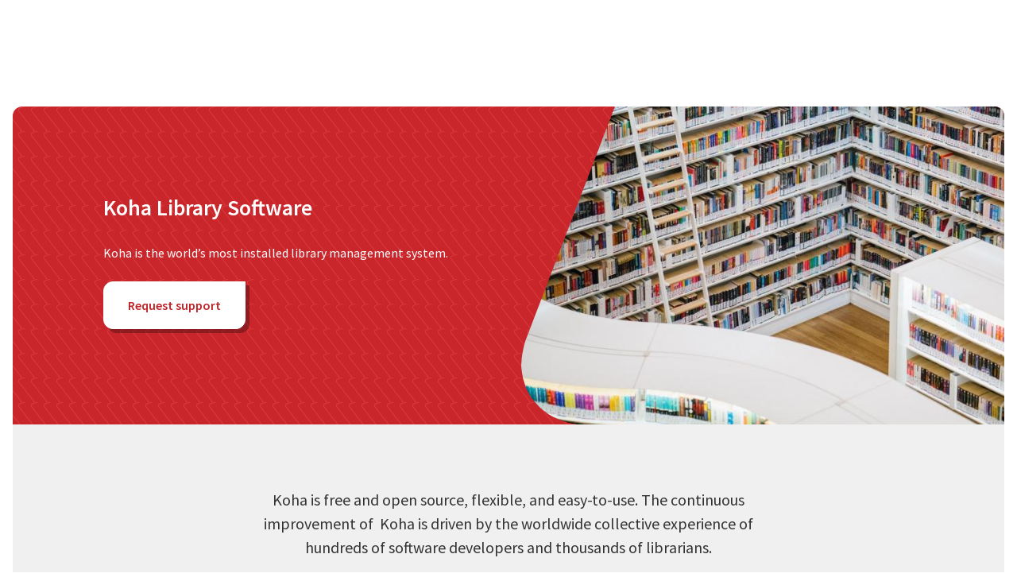

--- FILE ---
content_type: text/html; charset=UTF-8
request_url: https://www.catalyst-au.net/solutions/koha-library-software
body_size: 17884
content:
<!DOCTYPE html>
<html lang="en-AU">
<head>
	<meta charset="UTF-8">
<script>
var gform;gform||(document.addEventListener("gform_main_scripts_loaded",function(){gform.scriptsLoaded=!0}),document.addEventListener("gform/theme/scripts_loaded",function(){gform.themeScriptsLoaded=!0}),window.addEventListener("DOMContentLoaded",function(){gform.domLoaded=!0}),gform={domLoaded:!1,scriptsLoaded:!1,themeScriptsLoaded:!1,isFormEditor:()=>"function"==typeof InitializeEditor,callIfLoaded:function(o){return!(!gform.domLoaded||!gform.scriptsLoaded||!gform.themeScriptsLoaded&&!gform.isFormEditor()||(gform.isFormEditor()&&console.warn("The use of gform.initializeOnLoaded() is deprecated in the form editor context and will be removed in Gravity Forms 3.1."),o(),0))},initializeOnLoaded:function(o){gform.callIfLoaded(o)||(document.addEventListener("gform_main_scripts_loaded",()=>{gform.scriptsLoaded=!0,gform.callIfLoaded(o)}),document.addEventListener("gform/theme/scripts_loaded",()=>{gform.themeScriptsLoaded=!0,gform.callIfLoaded(o)}),window.addEventListener("DOMContentLoaded",()=>{gform.domLoaded=!0,gform.callIfLoaded(o)}))},hooks:{action:{},filter:{}},addAction:function(o,r,e,t){gform.addHook("action",o,r,e,t)},addFilter:function(o,r,e,t){gform.addHook("filter",o,r,e,t)},doAction:function(o){gform.doHook("action",o,arguments)},applyFilters:function(o){return gform.doHook("filter",o,arguments)},removeAction:function(o,r){gform.removeHook("action",o,r)},removeFilter:function(o,r,e){gform.removeHook("filter",o,r,e)},addHook:function(o,r,e,t,n){null==gform.hooks[o][r]&&(gform.hooks[o][r]=[]);var d=gform.hooks[o][r];null==n&&(n=r+"_"+d.length),gform.hooks[o][r].push({tag:n,callable:e,priority:t=null==t?10:t})},doHook:function(r,o,e){var t;if(e=Array.prototype.slice.call(e,1),null!=gform.hooks[r][o]&&((o=gform.hooks[r][o]).sort(function(o,r){return o.priority-r.priority}),o.forEach(function(o){"function"!=typeof(t=o.callable)&&(t=window[t]),"action"==r?t.apply(null,e):e[0]=t.apply(null,e)})),"filter"==r)return e[0]},removeHook:function(o,r,t,n){var e;null!=gform.hooks[o][r]&&(e=(e=gform.hooks[o][r]).filter(function(o,r,e){return!!(null!=n&&n!=o.tag||null!=t&&t!=o.priority)}),gform.hooks[o][r]=e)}});
</script>

	<meta name="viewport" content="width=device-width, initial-scale=1, shrink-to-fit=no">
	<link rel="profile" href="http://gmpg.org/xfn/11">
	

	<meta name='robots' content='index, follow, max-image-preview:large, max-snippet:-1, max-video-preview:-1' />
	<style>img:is([sizes="auto" i], [sizes^="auto," i]) { contain-intrinsic-size: 3000px 1500px }</style>
	
<!-- Google Tag Manager for WordPress by gtm4wp.com -->
<script data-cfasync="false" data-pagespeed-no-defer>
	var gtm4wp_datalayer_name = "dataLayer";
	var dataLayer = dataLayer || [];
</script>
<!-- End Google Tag Manager for WordPress by gtm4wp.com -->
	<!-- This site is optimized with the Yoast SEO Premium plugin v22.6 (Yoast SEO v26.4) - https://yoast.com/wordpress/plugins/seo/ -->
	<title>Koha Library Software | Online Library Software | Catalyst IT</title>
	<meta name="description" content="Catalyst IT delivers and supports Koha Library Management Systems - an excellent extension to your existing library services." />
	<link rel="canonical" href="https://www.catalyst-au.net/solutions/koha-library-software" />
	<meta property="og:locale" content="en_US" />
	<meta property="og:type" content="article" />
	<meta property="og:title" content="Koha Library Software" />
	<meta property="og:description" content="Catalyst IT delivers and supports Koha Library Management Systems - an excellent extension to your existing library services." />
	<meta property="og:url" content="https://www.catalyst-au.net/solutions/koha-library-software" />
	<meta property="og:site_name" content="Catalyst IT Australia" />
	<meta property="article:modified_time" content="2025-08-01T11:55:49+00:00" />
	<meta property="og:image" content="https://www.catalyst-au.net/wp-content/uploads/2021/12/koha-sml_0.png" />
	<meta property="og:image:width" content="138" />
	<meta property="og:image:height" content="42" />
	<meta property="og:image:type" content="image/png" />
	<meta name="twitter:card" content="summary_large_image" />
	<meta name="twitter:site" content="@catalyst_it_au" />
	<meta name="twitter:label1" content="Est. reading time" />
	<meta name="twitter:data1" content="2 minutes" />
	<script type="application/ld+json" class="yoast-schema-graph">{"@context":"https://schema.org","@graph":[{"@type":"WebPage","@id":"https://www.catalyst-au.net/solutions/koha-library-software","url":"https://www.catalyst-au.net/solutions/koha-library-software","name":"Koha Library Software | Online Library Software | Catalyst IT","isPartOf":{"@id":"https://www.catalyst-au.net/#website"},"primaryImageOfPage":{"@id":"https://www.catalyst-au.net/solutions/koha-library-software#primaryimage"},"image":{"@id":"https://www.catalyst-au.net/solutions/koha-library-software#primaryimage"},"thumbnailUrl":"https://www.catalyst-au.net/wp-content/uploads/2021/12/koha-sml_0.png","datePublished":"2021-12-14T06:43:47+00:00","dateModified":"2025-08-01T11:55:49+00:00","description":"Catalyst IT delivers and supports Koha Library Management Systems - an excellent extension to your existing library services.","breadcrumb":{"@id":"https://www.catalyst-au.net/solutions/koha-library-software#breadcrumb"},"inLanguage":"en-AU","potentialAction":[{"@type":"ReadAction","target":["https://www.catalyst-au.net/solutions/koha-library-software"]}]},{"@type":"ImageObject","inLanguage":"en-AU","@id":"https://www.catalyst-au.net/solutions/koha-library-software#primaryimage","url":"https://www.catalyst-au.net/wp-content/uploads/2021/12/koha-sml_0.png","contentUrl":"https://www.catalyst-au.net/wp-content/uploads/2021/12/koha-sml_0.png","width":138,"height":42},{"@type":"BreadcrumbList","@id":"https://www.catalyst-au.net/solutions/koha-library-software#breadcrumb","itemListElement":[{"@type":"ListItem","position":1,"name":"Home","item":"https://www.catalyst-au.net/"},{"@type":"ListItem","position":2,"name":"Solutions","item":"https://www.catalyst-au.net/solutions"},{"@type":"ListItem","position":3,"name":"Koha Library Software"}]},{"@type":"WebSite","@id":"https://www.catalyst-au.net/#website","url":"https://www.catalyst-au.net/","name":"Catalyst IT Australia","description":"Open Source Software Services","publisher":{"@id":"https://www.catalyst-au.net/#organization"},"potentialAction":[{"@type":"SearchAction","target":{"@type":"EntryPoint","urlTemplate":"https://www.catalyst-au.net/?s={search_term_string}"},"query-input":{"@type":"PropertyValueSpecification","valueRequired":true,"valueName":"search_term_string"}}],"inLanguage":"en-AU"},{"@type":"Organization","@id":"https://www.catalyst-au.net/#organization","name":"Catalyst IT Australia","url":"https://www.catalyst-au.net/","logo":{"@type":"ImageObject","inLanguage":"en-AU","@id":"https://www.catalyst-au.net/#/schema/logo/image/","url":"https://www.catalyst-au.net/wp-content/uploads/2021/12/catalyst-expert-open-source-solutions_0.png","contentUrl":"https://www.catalyst-au.net/wp-content/uploads/2021/12/catalyst-expert-open-source-solutions_0.png","width":400,"height":126,"caption":"Catalyst IT Australia"},"image":{"@id":"https://www.catalyst-au.net/#/schema/logo/image/"},"sameAs":["https://x.com/catalyst_it_au","https://www.linkedin.com/company/catalyst-it-australia/","https://www.youtube.com/channel/UCgW7AVjyb2CSDiDb6b-LHDw"]}]}</script>
	<!-- / Yoast SEO Premium plugin. -->


<link rel='dns-prefetch' href='//use.fontawesome.com' />
<link rel="alternate" type="application/rss+xml" title="Catalyst IT Australia &raquo; Feed" href="https://www.catalyst-au.net/feed" />
<link rel="alternate" type="application/rss+xml" title="Catalyst IT Australia &raquo; Comments Feed" href="https://www.catalyst-au.net/comments/feed" />
<script>
window._wpemojiSettings = {"baseUrl":"https:\/\/s.w.org\/images\/core\/emoji\/16.0.1\/72x72\/","ext":".png","svgUrl":"https:\/\/s.w.org\/images\/core\/emoji\/16.0.1\/svg\/","svgExt":".svg","source":{"concatemoji":"https:\/\/www.catalyst-au.net\/wp-includes\/js\/wp-emoji-release.min.js?ver=9c0ab3b85a69208defcaeb4e55ba208d"}};
/*! This file is auto-generated */
!function(s,n){var o,i,e;function c(e){try{var t={supportTests:e,timestamp:(new Date).valueOf()};sessionStorage.setItem(o,JSON.stringify(t))}catch(e){}}function p(e,t,n){e.clearRect(0,0,e.canvas.width,e.canvas.height),e.fillText(t,0,0);var t=new Uint32Array(e.getImageData(0,0,e.canvas.width,e.canvas.height).data),a=(e.clearRect(0,0,e.canvas.width,e.canvas.height),e.fillText(n,0,0),new Uint32Array(e.getImageData(0,0,e.canvas.width,e.canvas.height).data));return t.every(function(e,t){return e===a[t]})}function u(e,t){e.clearRect(0,0,e.canvas.width,e.canvas.height),e.fillText(t,0,0);for(var n=e.getImageData(16,16,1,1),a=0;a<n.data.length;a++)if(0!==n.data[a])return!1;return!0}function f(e,t,n,a){switch(t){case"flag":return n(e,"\ud83c\udff3\ufe0f\u200d\u26a7\ufe0f","\ud83c\udff3\ufe0f\u200b\u26a7\ufe0f")?!1:!n(e,"\ud83c\udde8\ud83c\uddf6","\ud83c\udde8\u200b\ud83c\uddf6")&&!n(e,"\ud83c\udff4\udb40\udc67\udb40\udc62\udb40\udc65\udb40\udc6e\udb40\udc67\udb40\udc7f","\ud83c\udff4\u200b\udb40\udc67\u200b\udb40\udc62\u200b\udb40\udc65\u200b\udb40\udc6e\u200b\udb40\udc67\u200b\udb40\udc7f");case"emoji":return!a(e,"\ud83e\udedf")}return!1}function g(e,t,n,a){var r="undefined"!=typeof WorkerGlobalScope&&self instanceof WorkerGlobalScope?new OffscreenCanvas(300,150):s.createElement("canvas"),o=r.getContext("2d",{willReadFrequently:!0}),i=(o.textBaseline="top",o.font="600 32px Arial",{});return e.forEach(function(e){i[e]=t(o,e,n,a)}),i}function t(e){var t=s.createElement("script");t.src=e,t.defer=!0,s.head.appendChild(t)}"undefined"!=typeof Promise&&(o="wpEmojiSettingsSupports",i=["flag","emoji"],n.supports={everything:!0,everythingExceptFlag:!0},e=new Promise(function(e){s.addEventListener("DOMContentLoaded",e,{once:!0})}),new Promise(function(t){var n=function(){try{var e=JSON.parse(sessionStorage.getItem(o));if("object"==typeof e&&"number"==typeof e.timestamp&&(new Date).valueOf()<e.timestamp+604800&&"object"==typeof e.supportTests)return e.supportTests}catch(e){}return null}();if(!n){if("undefined"!=typeof Worker&&"undefined"!=typeof OffscreenCanvas&&"undefined"!=typeof URL&&URL.createObjectURL&&"undefined"!=typeof Blob)try{var e="postMessage("+g.toString()+"("+[JSON.stringify(i),f.toString(),p.toString(),u.toString()].join(",")+"));",a=new Blob([e],{type:"text/javascript"}),r=new Worker(URL.createObjectURL(a),{name:"wpTestEmojiSupports"});return void(r.onmessage=function(e){c(n=e.data),r.terminate(),t(n)})}catch(e){}c(n=g(i,f,p,u))}t(n)}).then(function(e){for(var t in e)n.supports[t]=e[t],n.supports.everything=n.supports.everything&&n.supports[t],"flag"!==t&&(n.supports.everythingExceptFlag=n.supports.everythingExceptFlag&&n.supports[t]);n.supports.everythingExceptFlag=n.supports.everythingExceptFlag&&!n.supports.flag,n.DOMReady=!1,n.readyCallback=function(){n.DOMReady=!0}}).then(function(){return e}).then(function(){var e;n.supports.everything||(n.readyCallback(),(e=n.source||{}).concatemoji?t(e.concatemoji):e.wpemoji&&e.twemoji&&(t(e.twemoji),t(e.wpemoji)))}))}((window,document),window._wpemojiSettings);
</script>
<style id='wp-emoji-styles-inline-css'>

	img.wp-smiley, img.emoji {
		display: inline !important;
		border: none !important;
		box-shadow: none !important;
		height: 1em !important;
		width: 1em !important;
		margin: 0 0.07em !important;
		vertical-align: -0.1em !important;
		background: none !important;
		padding: 0 !important;
	}
</style>
<link rel='stylesheet' id='wp-block-library-css' href='https://www.catalyst-au.net/wp-includes/css/dist/block-library/style.min.css?ver=9c0ab3b85a69208defcaeb4e55ba208d' media='all' />
<style id='classic-theme-styles-inline-css'>
/*! This file is auto-generated */
.wp-block-button__link{color:#fff;background-color:#32373c;border-radius:9999px;box-shadow:none;text-decoration:none;padding:calc(.667em + 2px) calc(1.333em + 2px);font-size:1.125em}.wp-block-file__button{background:#32373c;color:#fff;text-decoration:none}
</style>
<style id='global-styles-inline-css'>
:root{--wp--preset--aspect-ratio--square: 1;--wp--preset--aspect-ratio--4-3: 4/3;--wp--preset--aspect-ratio--3-4: 3/4;--wp--preset--aspect-ratio--3-2: 3/2;--wp--preset--aspect-ratio--2-3: 2/3;--wp--preset--aspect-ratio--16-9: 16/9;--wp--preset--aspect-ratio--9-16: 9/16;--wp--preset--color--black: #000000;--wp--preset--color--cyan-bluish-gray: #abb8c3;--wp--preset--color--white: #fff;--wp--preset--color--pale-pink: #f78da7;--wp--preset--color--vivid-red: #cf2e2e;--wp--preset--color--luminous-vivid-orange: #ff6900;--wp--preset--color--luminous-vivid-amber: #fcb900;--wp--preset--color--light-green-cyan: #7bdcb5;--wp--preset--color--vivid-green-cyan: #00d084;--wp--preset--color--pale-cyan-blue: #8ed1fc;--wp--preset--color--vivid-cyan-blue: #0693e3;--wp--preset--color--vivid-purple: #9b51e0;--wp--preset--color--blue: #007bff;--wp--preset--color--indigo: #6610f2;--wp--preset--color--purple: #5533ff;--wp--preset--color--pink: #e83e8c;--wp--preset--color--red: #dc3545;--wp--preset--color--orange: #fd7e14;--wp--preset--color--yellow: #ffc107;--wp--preset--color--green: #28a745;--wp--preset--color--teal: #20c997;--wp--preset--color--cyan: #17a2b8;--wp--preset--color--gray: #6c757d;--wp--preset--color--gray-dark: #343a40;--wp--preset--gradient--vivid-cyan-blue-to-vivid-purple: linear-gradient(135deg,rgba(6,147,227,1) 0%,rgb(155,81,224) 100%);--wp--preset--gradient--light-green-cyan-to-vivid-green-cyan: linear-gradient(135deg,rgb(122,220,180) 0%,rgb(0,208,130) 100%);--wp--preset--gradient--luminous-vivid-amber-to-luminous-vivid-orange: linear-gradient(135deg,rgba(252,185,0,1) 0%,rgba(255,105,0,1) 100%);--wp--preset--gradient--luminous-vivid-orange-to-vivid-red: linear-gradient(135deg,rgba(255,105,0,1) 0%,rgb(207,46,46) 100%);--wp--preset--gradient--very-light-gray-to-cyan-bluish-gray: linear-gradient(135deg,rgb(238,238,238) 0%,rgb(169,184,195) 100%);--wp--preset--gradient--cool-to-warm-spectrum: linear-gradient(135deg,rgb(74,234,220) 0%,rgb(151,120,209) 20%,rgb(207,42,186) 40%,rgb(238,44,130) 60%,rgb(251,105,98) 80%,rgb(254,248,76) 100%);--wp--preset--gradient--blush-light-purple: linear-gradient(135deg,rgb(255,206,236) 0%,rgb(152,150,240) 100%);--wp--preset--gradient--blush-bordeaux: linear-gradient(135deg,rgb(254,205,165) 0%,rgb(254,45,45) 50%,rgb(107,0,62) 100%);--wp--preset--gradient--luminous-dusk: linear-gradient(135deg,rgb(255,203,112) 0%,rgb(199,81,192) 50%,rgb(65,88,208) 100%);--wp--preset--gradient--pale-ocean: linear-gradient(135deg,rgb(255,245,203) 0%,rgb(182,227,212) 50%,rgb(51,167,181) 100%);--wp--preset--gradient--electric-grass: linear-gradient(135deg,rgb(202,248,128) 0%,rgb(113,206,126) 100%);--wp--preset--gradient--midnight: linear-gradient(135deg,rgb(2,3,129) 0%,rgb(40,116,252) 100%);--wp--preset--font-size--small: 13px;--wp--preset--font-size--medium: 20px;--wp--preset--font-size--large: 36px;--wp--preset--font-size--x-large: 42px;--wp--preset--spacing--20: 0.44rem;--wp--preset--spacing--30: 0.67rem;--wp--preset--spacing--40: 1rem;--wp--preset--spacing--50: 1.5rem;--wp--preset--spacing--60: 2.25rem;--wp--preset--spacing--70: 3.38rem;--wp--preset--spacing--80: 5.06rem;--wp--preset--shadow--natural: 6px 6px 9px rgba(0, 0, 0, 0.2);--wp--preset--shadow--deep: 12px 12px 50px rgba(0, 0, 0, 0.4);--wp--preset--shadow--sharp: 6px 6px 0px rgba(0, 0, 0, 0.2);--wp--preset--shadow--outlined: 6px 6px 0px -3px rgba(255, 255, 255, 1), 6px 6px rgba(0, 0, 0, 1);--wp--preset--shadow--crisp: 6px 6px 0px rgba(0, 0, 0, 1);}:where(.is-layout-flex){gap: 0.5em;}:where(.is-layout-grid){gap: 0.5em;}body .is-layout-flex{display: flex;}.is-layout-flex{flex-wrap: wrap;align-items: center;}.is-layout-flex > :is(*, div){margin: 0;}body .is-layout-grid{display: grid;}.is-layout-grid > :is(*, div){margin: 0;}:where(.wp-block-columns.is-layout-flex){gap: 2em;}:where(.wp-block-columns.is-layout-grid){gap: 2em;}:where(.wp-block-post-template.is-layout-flex){gap: 1.25em;}:where(.wp-block-post-template.is-layout-grid){gap: 1.25em;}.has-black-color{color: var(--wp--preset--color--black) !important;}.has-cyan-bluish-gray-color{color: var(--wp--preset--color--cyan-bluish-gray) !important;}.has-white-color{color: var(--wp--preset--color--white) !important;}.has-pale-pink-color{color: var(--wp--preset--color--pale-pink) !important;}.has-vivid-red-color{color: var(--wp--preset--color--vivid-red) !important;}.has-luminous-vivid-orange-color{color: var(--wp--preset--color--luminous-vivid-orange) !important;}.has-luminous-vivid-amber-color{color: var(--wp--preset--color--luminous-vivid-amber) !important;}.has-light-green-cyan-color{color: var(--wp--preset--color--light-green-cyan) !important;}.has-vivid-green-cyan-color{color: var(--wp--preset--color--vivid-green-cyan) !important;}.has-pale-cyan-blue-color{color: var(--wp--preset--color--pale-cyan-blue) !important;}.has-vivid-cyan-blue-color{color: var(--wp--preset--color--vivid-cyan-blue) !important;}.has-vivid-purple-color{color: var(--wp--preset--color--vivid-purple) !important;}.has-black-background-color{background-color: var(--wp--preset--color--black) !important;}.has-cyan-bluish-gray-background-color{background-color: var(--wp--preset--color--cyan-bluish-gray) !important;}.has-white-background-color{background-color: var(--wp--preset--color--white) !important;}.has-pale-pink-background-color{background-color: var(--wp--preset--color--pale-pink) !important;}.has-vivid-red-background-color{background-color: var(--wp--preset--color--vivid-red) !important;}.has-luminous-vivid-orange-background-color{background-color: var(--wp--preset--color--luminous-vivid-orange) !important;}.has-luminous-vivid-amber-background-color{background-color: var(--wp--preset--color--luminous-vivid-amber) !important;}.has-light-green-cyan-background-color{background-color: var(--wp--preset--color--light-green-cyan) !important;}.has-vivid-green-cyan-background-color{background-color: var(--wp--preset--color--vivid-green-cyan) !important;}.has-pale-cyan-blue-background-color{background-color: var(--wp--preset--color--pale-cyan-blue) !important;}.has-vivid-cyan-blue-background-color{background-color: var(--wp--preset--color--vivid-cyan-blue) !important;}.has-vivid-purple-background-color{background-color: var(--wp--preset--color--vivid-purple) !important;}.has-black-border-color{border-color: var(--wp--preset--color--black) !important;}.has-cyan-bluish-gray-border-color{border-color: var(--wp--preset--color--cyan-bluish-gray) !important;}.has-white-border-color{border-color: var(--wp--preset--color--white) !important;}.has-pale-pink-border-color{border-color: var(--wp--preset--color--pale-pink) !important;}.has-vivid-red-border-color{border-color: var(--wp--preset--color--vivid-red) !important;}.has-luminous-vivid-orange-border-color{border-color: var(--wp--preset--color--luminous-vivid-orange) !important;}.has-luminous-vivid-amber-border-color{border-color: var(--wp--preset--color--luminous-vivid-amber) !important;}.has-light-green-cyan-border-color{border-color: var(--wp--preset--color--light-green-cyan) !important;}.has-vivid-green-cyan-border-color{border-color: var(--wp--preset--color--vivid-green-cyan) !important;}.has-pale-cyan-blue-border-color{border-color: var(--wp--preset--color--pale-cyan-blue) !important;}.has-vivid-cyan-blue-border-color{border-color: var(--wp--preset--color--vivid-cyan-blue) !important;}.has-vivid-purple-border-color{border-color: var(--wp--preset--color--vivid-purple) !important;}.has-vivid-cyan-blue-to-vivid-purple-gradient-background{background: var(--wp--preset--gradient--vivid-cyan-blue-to-vivid-purple) !important;}.has-light-green-cyan-to-vivid-green-cyan-gradient-background{background: var(--wp--preset--gradient--light-green-cyan-to-vivid-green-cyan) !important;}.has-luminous-vivid-amber-to-luminous-vivid-orange-gradient-background{background: var(--wp--preset--gradient--luminous-vivid-amber-to-luminous-vivid-orange) !important;}.has-luminous-vivid-orange-to-vivid-red-gradient-background{background: var(--wp--preset--gradient--luminous-vivid-orange-to-vivid-red) !important;}.has-very-light-gray-to-cyan-bluish-gray-gradient-background{background: var(--wp--preset--gradient--very-light-gray-to-cyan-bluish-gray) !important;}.has-cool-to-warm-spectrum-gradient-background{background: var(--wp--preset--gradient--cool-to-warm-spectrum) !important;}.has-blush-light-purple-gradient-background{background: var(--wp--preset--gradient--blush-light-purple) !important;}.has-blush-bordeaux-gradient-background{background: var(--wp--preset--gradient--blush-bordeaux) !important;}.has-luminous-dusk-gradient-background{background: var(--wp--preset--gradient--luminous-dusk) !important;}.has-pale-ocean-gradient-background{background: var(--wp--preset--gradient--pale-ocean) !important;}.has-electric-grass-gradient-background{background: var(--wp--preset--gradient--electric-grass) !important;}.has-midnight-gradient-background{background: var(--wp--preset--gradient--midnight) !important;}.has-small-font-size{font-size: var(--wp--preset--font-size--small) !important;}.has-medium-font-size{font-size: var(--wp--preset--font-size--medium) !important;}.has-large-font-size{font-size: var(--wp--preset--font-size--large) !important;}.has-x-large-font-size{font-size: var(--wp--preset--font-size--x-large) !important;}
:where(.wp-block-post-template.is-layout-flex){gap: 1.25em;}:where(.wp-block-post-template.is-layout-grid){gap: 1.25em;}
:where(.wp-block-columns.is-layout-flex){gap: 2em;}:where(.wp-block-columns.is-layout-grid){gap: 2em;}
:root :where(.wp-block-pullquote){font-size: 1.5em;line-height: 1.6;}
</style>
<link rel='stylesheet' id='catalyst-legacy-styles1-css' href='https://www.catalyst-au.net/wp-content/themes/catalyst/css/catalyst-legacy1.css?ver=1.0.5' media='all' />
<link rel='stylesheet' id='catalyst-legacy-fontawesome-css' href='//use.fontawesome.com/releases/v5.10.0/css/all.css?ver=1.0.5' media='all' />
<link rel='stylesheet' id='catalyst-legacy-styles2-css' href='https://www.catalyst-au.net/wp-content/themes/catalyst/css/catalyst-legacy2.css?ver=1.0.5' media='all' />
<link rel='stylesheet' id='catalyst-legacy-styles3-css' href='https://www.catalyst-au.net/wp-content/themes/catalyst/css/catalyst-legacy3.css?ver=1.0.5' media='all' />
<link rel='stylesheet' id='fly-styles-css' href='https://www.catalyst-au.net/wp-content/themes/catalyst/css/fly.css?ver=1.0.5' media='all' />
<link rel='stylesheet' id='style-css' href='https://www.catalyst-au.net/wp-content/themes/catalyst/css/css-style/style.css?ver=1764251407' media='all' />
<link rel='stylesheet' id='owlCarousel-css-css' href='https://www.catalyst-au.net/wp-content/themes/catalyst/functions/owl-carousel/owl.carousel.min.css?ver=1.0.5' media='all' />
<link rel='stylesheet' id='fanbox-css-css' href='https://www.catalyst-au.net/wp-content/themes/catalyst/functions/fancybox/jquery.fancybox.min.css?ver=1.0.5' media='all' />
<link rel='stylesheet' id='catalyAuThemeSlickStyles-css' href='https://www.catalyst-au.net/wp-content/themes/catalyst/functions/slick-1.8.1/slick/slick-theme.css?ver=9c0ab3b85a69208defcaeb4e55ba208d' media='all' />
<link rel='stylesheet' id='catalyAuSlickStyles-css' href='https://www.catalyst-au.net/wp-content/themes/catalyst/functions/slick-1.8.1/slick/slick.css?ver=9c0ab3b85a69208defcaeb4e55ba208d' media='all' />
<link rel='stylesheet' id='tablepress-default-css' href='https://www.catalyst-au.net/wp-content/tablepress-combined.min.css?ver=9' media='all' />
<script src="https://www.catalyst-au.net/wp-includes/js/jquery/jquery.min.js?ver=3.7.1" id="jquery-core-js"></script>
<script src="https://www.catalyst-au.net/wp-includes/js/jquery/jquery-migrate.min.js?ver=3.4.1" id="jquery-migrate-js"></script>
<script src="https://www.catalyst-au.net/wp-content/themes/catalyst/functions/slick-1.8.1/slick/slick.min.js?ver=1.0.5" id="catalyAuJsSlick-js"></script>
<script src="https://www.catalyst-au.net/wp-content/themes/catalyst/js/fly.js?ver=1.0.5" id="catalystJsFly-js"></script>
<link rel="https://api.w.org/" href="https://www.catalyst-au.net/wp-json/" /><link rel="alternate" title="JSON" type="application/json" href="https://www.catalyst-au.net/wp-json/wp/v2/catalyst_solution/983" /><link rel="EditURI" type="application/rsd+xml" title="RSD" href="https://www.catalyst-au.net/xmlrpc.php?rsd" />

<link rel='shortlink' href='https://www.catalyst-au.net/?p=983' />
<link rel="alternate" title="oEmbed (JSON)" type="application/json+oembed" href="https://www.catalyst-au.net/wp-json/oembed/1.0/embed?url=https%3A%2F%2Fwww.catalyst-au.net%2Fsolutions%2Fkoha-library-software" />
<link rel="alternate" title="oEmbed (XML)" type="text/xml+oembed" href="https://www.catalyst-au.net/wp-json/oembed/1.0/embed?url=https%3A%2F%2Fwww.catalyst-au.net%2Fsolutions%2Fkoha-library-software&#038;format=xml" />

<!-- Google Tag Manager for WordPress by gtm4wp.com -->
<!-- GTM Container placement set to manual -->
<script data-cfasync="false" data-pagespeed-no-defer>
	var dataLayer_content = {"pagePostType":"catalyst_solution","pagePostType2":"single-catalyst_solution","pagePostAuthor":"Catalyst Admin"};
	dataLayer.push( dataLayer_content );
</script>
<script data-cfasync="false" data-pagespeed-no-defer>
(function(w,d,s,l,i){w[l]=w[l]||[];w[l].push({'gtm.start':
new Date().getTime(),event:'gtm.js'});var f=d.getElementsByTagName(s)[0],
j=d.createElement(s),dl=l!='dataLayer'?'&l='+l:'';j.async=true;j.src=
'//www.googletagmanager.com/gtm.js?id='+i+dl;f.parentNode.insertBefore(j,f);
})(window,document,'script','dataLayer','GTM-KK42XXM');
</script>
<!-- End Google Tag Manager for WordPress by gtm4wp.com --><meta name="mobile-web-app-capable" content="yes">
<meta name="apple-mobile-web-app-capable" content="yes">
<meta name="apple-mobile-web-app-title" content="Catalyst IT Australia - Open Source Software Services">
<link rel="icon" href="https://www.catalyst-au.net/wp-content/uploads/2021/12/cropped-Catalyst_Bolt-32x32.png" sizes="32x32" />
<link rel="icon" href="https://www.catalyst-au.net/wp-content/uploads/2021/12/cropped-Catalyst_Bolt-192x192.png" sizes="192x192" />
<link rel="apple-touch-icon" href="https://www.catalyst-au.net/wp-content/uploads/2021/12/cropped-Catalyst_Bolt-180x180.png" />
<meta name="msapplication-TileImage" content="https://www.catalyst-au.net/wp-content/uploads/2021/12/cropped-Catalyst_Bolt-270x270.png" />
		<style id="wp-custom-css">
			
/* LP Programming */
@media only screen and (min-width: 800px) {
.page-id-4132 .layout--twocol-section--50-50
	{margin-bottom: -80px !important}}


/* Override H1 on homepage */
.page-id-2 h1 {
  font-size: 45px;
}



/* Footer menu width */
.page__footer .block--catalyst-radix-footer .nav > .menu-item:last-child{
padding-right:0;	
}
.page__footer .block--catalyst-radix-footer > .container-fluid{
	padding-left:0;
}

/* Blog post, aligned images within gutenberg content */
.single-post .news-and-blogs__body figure.wp-block-image.alignleft{
 float:left;
 margin-right:1em;
}

.single-post .news-and-blogs__body figure.wp-block-image.alignright{
 float:right;
 margin-left:1em;
}

/* Moodle Moot LP 2022 */
.page-id-3391 .paragraph--type--quote .content{
 max-width:50em;
}

.page-id-3391 .paragraph--type--quote .field-body{
 font-size:1.5em;
}

#moot-info .gform_button[type=submit]{
 color:#fff;
 background:#BF2328;
 border:1px solid #BF2328;
 border-bottom-left-radius: 0.75rem;
 border-bottom-right-radius: 0.75rem;
 border-top-left-radius: 0.75rem;
 border-top-right-radius: 0;
 padding: 1rem 2rem;
 font-size:1rem;
 line-height:1.5;
}

#moot-info .gform_button[type=submit]:hover{
 background:#880809;
}

#moot-info-form .gform_button[type=submit]{
 color:#BF2328;
 background:#fff;
 border:1px solid #fff;
 border-bottom-left-radius: 0.75rem;
 border-bottom-right-radius: 0.75rem;
 border-top-left-radius: 0.75rem;
 border-top-right-radius: 0;
 padding: 1rem 2rem;
 font-size:1rem;
 line-height:1.5;
	box-shadow:5px 5px 0 rgba(0,0,0,0.3);
}

#moot-info-form .gform_button[type=submit]:hover{
 border-color:#7E0912;
	background:#7E0912;
	color:#fff;
}

/* Spacing on some page blocks */
.paragraph--type--rich-text-with-four-cards{
	margin-bottom:50px;
}

.paragraph--type--rich-text-with-four-cards .field-body{
	margin: 0 auto 50px;
}

.paragraph--type--rich-text-with-four-cards .field-body h3 + h2{
	margin-top:20px;
}

.paragraph--type--rich-text-with-four-cards .field-media-image{
 margin-bottom:10px;
}

@media (min-width: 576px) {
	.paragraph--type--rich-text-with-four-cards .layout--fourcol-section > .layout__region{
		padding-left: 15px;
		padding-right: 15px;
	}
}

/* H2 and H3 "visual" styles reverted */

h2.visually-h3{
 margin-bottom: 2rem;
 font-size: 1.75rem;
 font-weight: bold;
 color: #333333;
}

h3.visually-h2{
 margin-bottom: 0.5rem;
 font-size: 1.4rem;
 font-weight: bold;
 color: #bf2328;
}

/* Footer menu */
#menu-footer-navigation-main ul.dropdown-menu li.nav-item{
	padding-right:0;
	margin-bottom:0;
}

/* Featured Case Study Teaser */
.showcase-teaser{
	max-width:unset!important;
}

/*Event EOI Form */
.event-eoi-form .gform_button[type=submit]{
 color:#fff;
 background:#BF2328;
 border:1px solid #BF2328;
 border-bottom-left-radius: 0.75rem;
 border-bottom-right-radius: 0.75rem;
 border-top-left-radius: 0.75rem;
 border-top-right-radius: 0;
 padding: 1rem 2rem;
 font-size:1rem;
 font-weight: 700;
 line-height:1.5;
}

.event-eoi-form .gform_button[type=submit]:hover {
  background-color: #FFFFFF;
  color: #BF2328;
  border-color: #BF2328;
}

/*Event EOI LP */
@media screen and (max-width: 768px) {
  body.page-id-5232 h1 {
    font-size: 1.5rem;
    margin-bottom: 0.5rem;
  }

  body.page-id-5232 p {
    font-size: 1rem;
    margin-bottom: 1rem;
  }
}
		</style>
		</head>

<body class="wp-singular catalyst_solution-template-default single single-catalyst_solution postid-983 wp-custom-logo wp-embed-responsive wp-theme-understrap wp-child-theme-catalyst group-blog understrap-has-sidebar modula-best-grid-gallery" itemscope itemtype="http://schema.org/WebSite">


<!-- GTM Container placement set to manual -->
<!-- Google Tag Manager (noscript) -->
				<noscript><iframe src="https://www.googletagmanager.com/ns.html?id=GTM-KK42XXM" height="0" width="0" style="display:none;visibility:hidden" aria-hidden="true"></iframe></noscript>
<!-- End Google Tag Manager (noscript) -->

<!-- GTM Container placement set to manual -->
<!-- Google Tag Manager (noscript) -->
<style>
	* {
		word-wrap: break-word;
	}
	figure.wp-caption {
		max-width: 100%;
		width: auto!important;
	}
</style>

<div class="page">

	<div class="sticky-top">
		<!-- ******************* Top Navigation Row ******************* -->
		<div class="quick-navbar clearfix">
			<div class="container-fluid">  
				<div class="locale-menu block block--region">
					<div class="container-fluid">

						<!-- ******************* Top Right Navigation (Locale) ******************* -->

						<div class="navbar justify-content-end"><ul id="menu-header-navigation-top-right" class="nav"><li itemscope="itemscope" itemtype="https://www.schema.org/SiteNavigationElement" id="menu-item-364" class="menu-item menu-item-type-custom menu-item-object-custom menu-item-364 nav-item"><a title="New Zealand" href="https://www.catalyst.net.nz/?rr=nz" class="nav-link">New Zealand</a></li>
<li itemscope="itemscope" itemtype="https://www.schema.org/SiteNavigationElement" id="menu-item-365" class="menu-item menu-item-type-post_type menu-item-object-page menu-item-home menu-item-365 nav-item"><span class="nav-link" title="Australia" href="https://www.catalyst-au.net/" class="nav-link force-active">Australia</span></li>
<li itemscope="itemscope" itemtype="https://www.schema.org/SiteNavigationElement" id="menu-item-366" class="menu-item menu-item-type-custom menu-item-object-custom menu-item-366 nav-item"><a title="UK" href="https://www.catalyst-eu.net/?rr=eu" class="nav-link">UK</a></li>
<li itemscope="itemscope" itemtype="https://www.schema.org/SiteNavigationElement" id="menu-item-367" class="menu-item menu-item-type-custom menu-item-object-custom menu-item-367 nav-item"><a title="Canada" href="https://catalyst-ca.net/" class="nav-link">Canada</a></li>
</ul></div>
					</div>
				</div>

				<!-- ******************* Top Social Links ******************* -->

				
				<div class="block-topbar-social block block--basic block--connectwithus">
					<div class="layout layout--onecol">
						<div class="layout__region layout__region--content">
							<div class="block">
								<div class="field body basic__body">
									<p>
																														<a class="fontawesome-icon-inline" href="https://www.linkedin.com/company/catalyst-it-australia" target="_blank" title="LinkedIn" aria-label="Visit us on Linked In">
											<span class="fa-2x fa-linkedin fa-fw fab"></span>
										</a>
																														<a class="fontawesome-icon-inline" href="https://www.youtube.com/channel/UCgW7AVjyb2CSDiDb6b-LHDw" target="_blank" title="Youtube" aria-label="Visit us on Youtube">
											<span class="fa-2x fa-youtube fa-fw fab"></span>
										</a>
																			</p>
								</div>
							</div>
						</div>
					</div>
				</div>

				<!-- ******************* Top Left Navigation ******************* -->

				<div class="block block--secondarynavigation">
					<div class="container-fluid">

						<div class="navbar justify-content-end"><ul id="menu-header-navigation-top-left" class="nav"><li itemscope="itemscope" itemtype="https://www.schema.org/SiteNavigationElement" id="menu-item-3784" class="menu-item menu-item-type-custom menu-item-object-custom menu-item-3784 nav-item"><a title="Call Us: +61 1800 595 252" href="tel:+611800595252" class="nav-link">Call Us: +61 1800 595 252</a></li>
<li itemscope="itemscope" itemtype="https://www.schema.org/SiteNavigationElement" id="menu-item-362" class="menu-item menu-item-type-custom menu-item-object-custom menu-item-362 nav-item"><a title="Jobs" href="/jobs" class="nav-link">Jobs</a></li>
<li itemscope="itemscope" itemtype="https://www.schema.org/SiteNavigationElement" id="menu-item-363" class="menu-item menu-item-type-post_type menu-item-object-page menu-item-363 nav-item"><a title="Contact Us" href="https://www.catalyst-au.net/contact-us" class="nav-link">Contact Us</a></li>
</ul></div>
					</div>
				</div>
			</div>
		</div>

		<!-- ******************* Main Navigation ******************* -->

		<nav class="navbar navbar-expand-lg justify-content-between navbar-light">
			<div class="container-fluid">
				<div class="block block--catalyst-radix-branding">
					<a href="/" class="navbar-brand d-flex align-items-center" aria-label="">
												<img src="https://www.catalyst-au.net/wp-content/uploads/2021/12/catalyst-expert-open-source-solutions_0.png" width="400" height="auto" alt="Catalyst IT Australia logo" class="mr-2">
					</a>
				</div>
				<button class="navbar-toggler collapsed" type="button" data-toggle="collapse" data-target=".navbar-collapse" aria-controls="navbar-collapse" aria-expanded="false" aria-label="Toggle navigation">
					<span class="navbar-toggler-icon"></span>
				</button>
				<div class="collapse navbar-collapse">
					<div class="ml-auto">
						<div class="block block--ultimenumainnavigation">
							<div class="menu-header-navigation-main-container"><ul id="ultimenu-main" class="ultimenu ultimenu--hover ultimenu--main ultimenu--htb ultimenu--horizontal ultimenu--htb-sliding"><li class="ultimenu__item has-ultimenu super-menu menu-item menu-item-type-post_type menu-item-object-page menu-item-has-children"><a href="https://www.catalyst-au.net/company">About Catalyst<span class="caret"></span></a><section class="ultimenu__flyout">
					<div class="ultimenu__flyout__inner">
						<div class="block block--basic">
							<div class="panel-display bryant clearfix">
								<div class="container-fluid">
									<div class="row">
										<div class="col-md-3 radix-layouts-sidebar panel-panel">
											<div class="panel-panel-inner">
												<div class="block block--basic">
													<h2>About Catalyst</h2>
													<div class="layout layout--onecol">
														<div class="layout__region layout__region--content">
															<div class="block">
																<div class="field body basic__body"><p>We are a multi-region IT services company that provides enterprise level hosting and managed services for open source technologies.</p>
</div>
															</div>
														</div>
													</div>
												</div>
											</div>
										</div>
										<div class="col-md-9 radix-layouts-content panel-panel">
											<div class="panel-panel-inner">
												<div class="block block--advanced-block">
													<div class="field field-components advanced-block__field-components">
														<div class="field__item">
															<div class="paragraph paragraph--type--container paragraph--view-mode--default">
																<div class="content">
																	<div class="megamenu-icons-multirow row pl-5 row has-columns field field-components container__field-components">
																	
																	</div>
																</div>
															</div>
														</div>
													</div>
												</div>
											</div>
										</div>
									</div>
								</div>
							</div>
						</div>
					</div>
				</section><div class="ultimenu-toggle"></div>
<ul class="sub-menu">
	<li class="col col-xs-12 col-lg-3 column field__item menu-item menu-item-type-post_type menu-item-object-page"><a href="https://www.catalyst-au.net/company"class="text-align-center margin-bottom-md layout-default paragraph paragraph--type--richtext paragraph--view-mode--default"><div class="row richtext-row">
				<div class="image col-xs-12">
					<div class="field field-media-image richtext__field-media-image">
						<img src="https://www.catalyst-au.net/wp-content/uploads/2021/12/partnership.png" class="img img-fluid" alt="" />
					</div>
				</div>
				<div class="content col-xs-12">
					<div class="field field-body richtext__field-body">
						<p>About Catalyst</p>
					</div>
				</div>
			</div></a></li>
	<li class="col col-xs-12 col-lg-3 column field__item menu-item menu-item-type-custom menu-item-object-custom"><a target="_blank" href="/jobs"class="text-align-center margin-bottom-md layout-default paragraph paragraph--type--richtext paragraph--view-mode--default"><div class="row richtext-row">
				<div class="image col-xs-12">
					<div class="field field-media-image richtext__field-media-image">
						<img src="https://www.catalyst-au.net/wp-content/uploads/2021/12/jobs.png" class="img img-fluid" alt="" />
					</div>
				</div>
				<div class="content col-xs-12">
					<div class="field field-body richtext__field-body">
						<p>Jobs</p>
					</div>
				</div>
			</div></a></li>
	<li class="col col-xs-12 col-lg-3 column field__item menu-item menu-item-type-post_type_archive menu-item-object-catalyst_news"><a href="https://www.catalyst-au.net/news"class="text-align-center margin-bottom-md layout-default paragraph paragraph--type--richtext paragraph--view-mode--default"><div class="row richtext-row">
				<div class="image col-xs-12">
					<div class="field field-media-image richtext__field-media-image">
						<img src="https://www.catalyst-au.net/wp-content/uploads/2021/12/news.png" class="img img-fluid" alt="" />
					</div>
				</div>
				<div class="content col-xs-12">
					<div class="field field-body richtext__field-body">
						<p>Newsletters</p>
					</div>
				</div>
			</div></a></li>
	<li class="col col-xs-12 col-lg-3 column field__item menu-item menu-item-type-post_type menu-item-object-page"><a href="https://www.catalyst-au.net/contact-us"class="text-align-center margin-bottom-md layout-default paragraph paragraph--type--richtext paragraph--view-mode--default"><div class="row richtext-row">
				<div class="image col-xs-12">
					<div class="field field-media-image richtext__field-media-image">
						<img src="https://www.catalyst-au.net/wp-content/uploads/2021/12/contact2.png" class="img img-fluid" alt="" />
					</div>
				</div>
				<div class="content col-xs-12">
					<div class="field field-body richtext__field-body">
						<p>Contact Us</p>
					</div>
				</div>
			</div></a></li>
</ul>
</li>
<li class="ultimenu__item has-ultimenu menu-item menu-item-type-post_type_archive menu-item-object-catalyst_service menu-item-has-children"><a href="https://www.catalyst-au.net/services">Our Services<span class="caret"></span></a><section class="ultimenu__flyout">
				<div class="ultimenu__flyout__inner">
					<div class="block block--basic">
						<div class="panel-display boxton clearfix">
							<div class="container-fluid">
								<div class="row">
									<div class="col-md-12 radix-layouts-content panel-panel">
										<div class="panel-panel-inner">
											<div class="block">
												<div class="views-element-container">
													<div class="js-view-dom-id-3fef2d25681041b43c2a67c8b71e1ab23e219550aeaa13e27bd9a86fc878afeb">
													
													</div>
												</div>
											</div>
										</div>
									</div>
								</div>
							</div>
						</div>
					</div>
				</div>
			</section><div class="ultimenu-toggle"></div>
<ul class="sub-menu">
	<li class="ultimenu__item has-ultimenu nolink menu-item menu-item-type-custom menu-item-object-custom menu-item-has-children"><a href="#">Cloud Services</a><section class="ultimenu__flyout">
				<div class="ultimenu__flyout__inner">
					<div class="block block--basic">
						<div class="panel-display boxton clearfix">
							<div class="container-fluid">
								<div class="row">
									<div class="col-md-12 radix-layouts-content panel-panel">
										<div class="panel-panel-inner">
											<div class="block">
												<div class="views-element-container">
													<div class="js-view-dom-id-3fef2d25681041b43c2a67c8b71e1ab23e219550aeaa13e27bd9a86fc878afeb">
													
													</div>
												</div>
											</div>
										</div>
									</div>
								</div>
							</div>
						</div>
					</div>
				</div>
			</section><div class="ultimenu-toggle"></div>
	<ul class="sub-menu">
		<li class="ultimenu__item menu-item menu-item-type-post_type menu-item-object-catalyst_service"><a href="https://www.catalyst-au.net/services/cloud-hosting-it-managed-services">Cloud Hosting and Managed Services</a></li>
		<li class="ultimenu__item menu-item menu-item-type-post_type menu-item-object-catalyst_service"><a href="https://www.catalyst-au.net/services/load-testing">Load Testing</a></li>
	</ul>
</li>
	<li class="ultimenu__item has-ultimenu nolink menu-item menu-item-type-custom menu-item-object-custom menu-item-has-children"><a href="#">Education</a><section class="ultimenu__flyout">
				<div class="ultimenu__flyout__inner">
					<div class="block block--basic">
						<div class="panel-display boxton clearfix">
							<div class="container-fluid">
								<div class="row">
									<div class="col-md-12 radix-layouts-content panel-panel">
										<div class="panel-panel-inner">
											<div class="block">
												<div class="views-element-container">
													<div class="js-view-dom-id-3fef2d25681041b43c2a67c8b71e1ab23e219550aeaa13e27bd9a86fc878afeb">
													
													</div>
												</div>
											</div>
										</div>
									</div>
								</div>
							</div>
						</div>
					</div>
				</div>
			</section><div class="ultimenu-toggle"></div>
	<ul class="sub-menu">
		<li class="ultimenu__item menu-item menu-item-type-post_type menu-item-object-catalyst_service"><a href="https://www.catalyst-au.net/services/lms-learning-management-systems">Learning Management Systems</a></li>
		<li class="ultimenu__item menu-item menu-item-type-post_type menu-item-object-catalyst_service"><a href="https://www.catalyst-au.net/services/eassessment">E-Assessment</a></li>
		<li class="ultimenu__item menu-item menu-item-type-custom menu-item-object-custom"><a href="https://www.catalyst-au.net/services/e-commerce-for-education">E-commerce for Education</a></li>
	</ul>
</li>
	<li class="ultimenu__item has-ultimenu nolink menu-item menu-item-type-custom menu-item-object-custom menu-item-has-children"><a href="#">Open Source Software</a><section class="ultimenu__flyout">
				<div class="ultimenu__flyout__inner">
					<div class="block block--basic">
						<div class="panel-display boxton clearfix">
							<div class="container-fluid">
								<div class="row">
									<div class="col-md-12 radix-layouts-content panel-panel">
										<div class="panel-panel-inner">
											<div class="block">
												<div class="views-element-container">
													<div class="js-view-dom-id-3fef2d25681041b43c2a67c8b71e1ab23e219550aeaa13e27bd9a86fc878afeb">
													
													</div>
												</div>
											</div>
										</div>
									</div>
								</div>
							</div>
						</div>
					</div>
				</div>
			</section><div class="ultimenu-toggle"></div>
	<ul class="sub-menu">
		<li class="ultimenu__item menu-item menu-item-type-post_type menu-item-object-catalyst_service"><a href="https://www.catalyst-au.net/services/custom-software-development">Custom Software Development</a></li>
		<li class="ultimenu__item menu-item menu-item-type-post_type menu-item-object-catalyst_service"><a href="https://www.catalyst-au.net/services/software-design-and-development">Design and Development</a></li>
		<li class="ultimenu__item menu-item menu-item-type-post_type menu-item-object-catalyst_service"><a href="https://www.catalyst-au.net/services/sso-system-integration">SSO System Integration</a></li>
	</ul>
</li>
	<li class="ultimenu__item has-ultimenu nolink menu-item menu-item-type-custom menu-item-object-custom menu-item-has-children"><a href="#">Consulting &#038; Training</a><section class="ultimenu__flyout">
				<div class="ultimenu__flyout__inner">
					<div class="block block--basic">
						<div class="panel-display boxton clearfix">
							<div class="container-fluid">
								<div class="row">
									<div class="col-md-12 radix-layouts-content panel-panel">
										<div class="panel-panel-inner">
											<div class="block">
												<div class="views-element-container">
													<div class="js-view-dom-id-3fef2d25681041b43c2a67c8b71e1ab23e219550aeaa13e27bd9a86fc878afeb">
													
													</div>
												</div>
											</div>
										</div>
									</div>
								</div>
							</div>
						</div>
					</div>
				</div>
			</section><div class="ultimenu-toggle"></div>
	<ul class="sub-menu">
		<li class="ultimenu__item menu-item menu-item-type-post_type menu-item-object-catalyst_service"><a href="https://www.catalyst-au.net/services/open-source-consulting">Open Source Consulting</a></li>
		<li class="ultimenu__item menu-item menu-item-type-post_type menu-item-object-catalyst_service"><a href="https://www.catalyst-au.net/services/moodle-educator-qualification-meq">Moodle Educator Qualification (MEQ)</a></li>
		<li class="ultimenu__item menu-item menu-item-type-post_type menu-item-object-catalyst_service"><a href="https://www.catalyst-au.net/services/elearning-consulting-lms">E-learning Consulting</a></li>
	</ul>
</li>
</ul>
</li>
<li class="ultimenu__item has-ultimenu menu-item menu-item-type-post_type_archive menu-item-object-catalyst_solution current-menu-ancestor menu-item-has-children"><a href="https://www.catalyst-au.net/solutions">Solutions &#038; Partners<span class="caret"></span></a><section class="ultimenu__flyout">
				<div class="ultimenu__flyout__inner">
					<div class="block block--basic">
						<div class="panel-display boxton clearfix">
							<div class="container-fluid">
								<div class="row">
									<div class="col-md-12 radix-layouts-content panel-panel">
										<div class="panel-panel-inner">
											<div class="block">
												<div class="views-element-container">
													<div class="js-view-dom-id-3fef2d25681041b43c2a67c8b71e1ab23e219550aeaa13e27bd9a86fc878afeb">
													
													</div>
												</div>
											</div>
										</div>
									</div>
								</div>
							</div>
						</div>
					</div>
				</div>
			</section><div class="ultimenu-toggle"></div>
<ul class="sub-menu">
	<li class="ultimenu__item has-ultimenu nolink menu-item menu-item-type-custom menu-item-object-custom menu-item-has-children"><a href="#">Learning Management Systems</a><section class="ultimenu__flyout">
				<div class="ultimenu__flyout__inner">
					<div class="block block--basic">
						<div class="panel-display boxton clearfix">
							<div class="container-fluid">
								<div class="row">
									<div class="col-md-12 radix-layouts-content panel-panel">
										<div class="panel-panel-inner">
											<div class="block">
												<div class="views-element-container">
													<div class="js-view-dom-id-3fef2d25681041b43c2a67c8b71e1ab23e219550aeaa13e27bd9a86fc878afeb">
													
													</div>
												</div>
											</div>
										</div>
									</div>
								</div>
							</div>
						</div>
					</div>
				</div>
			</section><div class="ultimenu-toggle"></div>
	<ul class="sub-menu">
		<li class="ultimenu__item menu-item menu-item-type-post_type menu-item-object-catalyst_solution"><a href="https://www.catalyst-au.net/solutions/moodle-workplace">Moodle Workplace</a></li>
		<li class="ultimenu__item menu-item menu-item-type-post_type menu-item-object-catalyst_solution"><a href="https://www.catalyst-au.net/solutions/mahara-eportfolio">Mahara ePortfolio</a></li>
		<li class="ultimenu__item menu-item menu-item-type-post_type menu-item-object-catalyst_solution"><a href="https://www.catalyst-au.net/solutions/moodle">Moodle</a></li>
	</ul>
</li>
	<li class="ultimenu__item has-ultimenu nolink menu-item menu-item-type-custom menu-item-object-custom menu-item-has-children"><a href="#">Talent Experience Platform</a><section class="ultimenu__flyout">
				<div class="ultimenu__flyout__inner">
					<div class="block block--basic">
						<div class="panel-display boxton clearfix">
							<div class="container-fluid">
								<div class="row">
									<div class="col-md-12 radix-layouts-content panel-panel">
										<div class="panel-panel-inner">
											<div class="block">
												<div class="views-element-container">
													<div class="js-view-dom-id-3fef2d25681041b43c2a67c8b71e1ab23e219550aeaa13e27bd9a86fc878afeb">
													
													</div>
												</div>
											</div>
										</div>
									</div>
								</div>
							</div>
						</div>
					</div>
				</div>
			</section><div class="ultimenu-toggle"></div>
	<ul class="sub-menu">
		<li class="ultimenu__item menu-item menu-item-type-post_type menu-item-object-catalyst_solution"><a href="https://www.catalyst-au.net/solutions/totara-perform-performance-management-system">Totara Perform</a></li>
		<li class="ultimenu__item menu-item menu-item-type-post_type menu-item-object-catalyst_solution"><a href="https://www.catalyst-au.net/solutions/totara-engage-lxp">Totara Engage LXP</a></li>
		<li class="ultimenu__item menu-item menu-item-type-post_type menu-item-object-catalyst_solution"><a href="https://www.catalyst-au.net/solutions/totara-learn">Totara Learn</a></li>
	</ul>
</li>
	<li class="ultimenu__item has-ultimenu nolink menu-item menu-item-type-custom menu-item-object-custom menu-item-has-children"><a href="#">Website CMS</a><section class="ultimenu__flyout">
				<div class="ultimenu__flyout__inner">
					<div class="block block--basic">
						<div class="panel-display boxton clearfix">
							<div class="container-fluid">
								<div class="row">
									<div class="col-md-12 radix-layouts-content panel-panel">
										<div class="panel-panel-inner">
											<div class="block">
												<div class="views-element-container">
													<div class="js-view-dom-id-3fef2d25681041b43c2a67c8b71e1ab23e219550aeaa13e27bd9a86fc878afeb">
													
													</div>
												</div>
											</div>
										</div>
									</div>
								</div>
							</div>
						</div>
					</div>
				</div>
			</section><div class="ultimenu-toggle"></div>
	<ul class="sub-menu">
		<li class="ultimenu__item menu-item menu-item-type-post_type menu-item-object-catalyst_solution"><a href="https://www.catalyst-au.net/solutions/drupal">Drupal</a></li>
		<li class="ultimenu__item menu-item menu-item-type-post_type menu-item-object-catalyst_solution"><a href="https://www.catalyst-au.net/solutions/govcms">GovCMS</a></li>
		<li class="ultimenu__item menu-item menu-item-type-custom menu-item-object-custom"><a href="https://www.catalyst-au.net/solutions/laravel-development-services-australia">Laravel PHP Framework</a></li>
	</ul>
</li>
	<li class="ultimenu__item has-ultimenu nolink menu-item menu-item-type-custom menu-item-object-custom current-menu-ancestor current-menu-parent menu-item-has-children"><a href="#">Other Solutions</a><section class="ultimenu__flyout">
				<div class="ultimenu__flyout__inner">
					<div class="block block--basic">
						<div class="panel-display boxton clearfix">
							<div class="container-fluid">
								<div class="row">
									<div class="col-md-12 radix-layouts-content panel-panel">
										<div class="panel-panel-inner">
											<div class="block">
												<div class="views-element-container">
													<div class="js-view-dom-id-3fef2d25681041b43c2a67c8b71e1ab23e219550aeaa13e27bd9a86fc878afeb">
													
													</div>
												</div>
											</div>
										</div>
									</div>
								</div>
							</div>
						</div>
					</div>
				</div>
			</section><div class="ultimenu-toggle"></div>
	<ul class="sub-menu">
		<li class="ultimenu__item menu-item menu-item-type-post_type menu-item-object-catalyst_solution"><a href="https://www.catalyst-au.net/solutions/amazon-web-services">Amazon Web Services</a></li>
		<li class="ultimenu__item menu-item menu-item-type-post_type menu-item-object-catalyst_solution current-menu-item"><a href="https://www.catalyst-au.net/solutions/koha-library-software">Koha Library Software</a></li>
		<li class="ultimenu__item menu-item menu-item-type-post_type menu-item-object-catalyst_solution"><a href="https://www.catalyst-au.net/solutions/virtual-classrooms">Virtual Classrooms</a></li>
		<li class="ultimenu__item menu-item menu-item-type-custom menu-item-object-custom"><a href="https://www.catalyst-au.net/services/e-commerce-for-education">E-commerce for Education</a></li>
	</ul>
</li>
</ul>
</li>
<li class="ultimenu__item menu-item menu-item-type-post_type_archive menu-item-object-catalyst_case_study"><a href="https://www.catalyst-au.net/case-studies">Case Studies</a></li>
<li class="ultimenu__item menu-item menu-item-type-post_type menu-item-object-page current_page_parent"><a href="https://www.catalyst-au.net/blog">News and Blogs</a></li>
</ul></div>						</div>
					</div>


					<div class="views-exposed-form block-menu-search closed block block--exposedformsearch-drupal-indexpage-1 search-with-toggle" data-drupal-selector="views-exposed-form-search-drupal-index-page-1"><button class="menu-search-toggle"><i class="fa-fw fa-search fas"></i></button>
						<form action="/" method="get">
							<div class="js-form-item form-item js-form-type-textfield form-item-search js-form-item-search form-no-label form-group">
								<input title="Search keywords" placeholder="Search" data-drupal-selector="edit-search" type="text" id="edit-search" name="s" value="" size="15" maxlength="128" class="form-control">
							</div>
							<i class="fa fa-search search-form-icon"></i>
							<div data-drupal-selector="edit-actions" class="form-actions js-form-wrapper form-wrapper" id="edit-actions">  
								<input data-drupal-selector="edit-submit-search-drupal-index" type="submit" id="edit-submit-search-drupal-index" value="Search" class="button js-form-submit form-submit btn btn-primary">
							</div>
						</form>
					</div>
				</div>
			</div>
		</nav>
	</div>
<main id="main-content" class="main-content with-hero">
	<div class="page__hero">
					<div class="container-fluid">
				<div class="clip-image paragraph paragraph--type--hero paragraph--view-mode--default hero image-clip rounded-top" style="background-image: url(https://www.catalyst-au.net/wp-content/uploads/2021/12/banner-background-pattern.png);">
					<div class="hero-container container-narrow">
						<div class="hero-row row">
							<div class="content col-xs-12 col-sm-12 col-md-6 col-lg-6">

								
								<div class="content-wrapper">
																		<h1 class="title">
										<div class="field field-title hero__field-title">Koha Library Software</div>
									</h1>
									<div class="content">  
										<div class="field text hero__text">
				            	<p>Koha is the world&#8217;s most installed library management system.</p>
										</div>
									</div>
																		
										<div class="links">
		          				<div class="field field-link hero__field-link"><a href="/koha-support" target="_blank">Request support</a></div>
										</div>
																		</div>
							</div>
							<div class="image col-xs-12 col-sm-12 col-md-7 col-lg-6">
								<div class="image-wrapper">
									<div class="field field-image hero__field-image">  
										<img src="https://www.catalyst-au.net/wp-content/uploads/2021/12/library-photo-13198541.jpeg" typeof="foaf:Image" class="img img-fluid" alt="" width="900" height="600">
									</div>
								</div>
							</div>
						</div>
					</div>
				</div>
			</div>
				</div>
	<div class="page-content-wrapper">
		<div class="page__content">
			<div class="container-fluid">
				<div class="block block--catalyst-radix-content">
					<article post-id="983" class="display--full node node--promoted products products--full">
						<div class="field field-paragraphs products__field-paragraphs">
							<div class="node-content">
								        <div class="page-component" data-index="1" data-name="short_blurb_section">
        	
<div class="text-center short-blurb">
	<div class="row richtext-row">
		<div class="content col-xs-12">
			<div class="field field-body richtext__field-body">
				<p>Koha is free and open source, flexible, and easy-to-use. The continuous improvement of  Koha is driven by the worldwide collective experience of hundreds of software developers and thousands of librarians.</p>
				<div class="logos">
									</div>
			</div>
		</div>
	</div>
</div>
        </div>
                <div class="page-component" data-index="2" data-name="image_left_html_right_section">
        		<div class="paragraph  paragraph--view-mode--default paragraph--type--image-with-rich-text">
		<div class="container-narrow">
			<div class="image-text-row row">
				<div class="col-image col-xs-12 col-sm-4 col-md-5">
					<div class="field field-image image-with-rich-text__field-image">
						<img src="https://www.catalyst-au.net/wp-content/uploads/2021/12/koha-logo-boxed-green-nocaption.png" typeof="foaf:Image" class="img img-fluid"
							alt="koha-logo-boxed-green-nocaption">
					</div>
				</div>
				<!-- Class `col-md-push-1` was used before -->
				<div class="col-content col-xs-12 col-sm-8 col-md-7" >
											<h3 class="title">
							<div class="field field-title image-with-rich-text__field-title">By implementing Koha you will enjoy the following:							</div>
						</h3>
											<div class="field field-body image-with-rich-text__field-body">
						<ul>
<li>Fully-featured modern library software platform</li>
<li>Flexible integration options</li>
<li>Access to a global community of librarians, alongside with Catalyst support</li>
<li>Library staff and members can access their library securely, anywhere they go</li>
<li>No vendor lock-in or licensing fees</li>
</ul>
<p>Libraries supported by Catalyst will always retain autonomy over the storage and use of their data.</p>
					</div>
				</div>
			</div>
		</div>
	</div>
        </div>
                <div class="page-component" data-index="3" data-name="4_column_plain_highlight_panels">
        	<div class="paragraph-wrapper container-narrow">
	<div class="margin-bottom-md layout-default paragraph paragraph--type--richtext paragraph--view-mode--default">
		<div class="row richtext-row">
			<div class="image col-xs-12"></div>
			<div class="content col-xs-12">
				<div class="field field-body richtext__field-body">
													<h3 class="visually-h2 text-align-center"><strong>Catalyst supports libraries by becoming an extension to the library team. We work together with you, your IT department and any third party vendors, to complement the library experience for both members and library staff.</strong></h3>
								</div>
			</div>
		</div>
	</div>
</div>
<div class="grid-col-flex grid-boxes-centered margin-bottom-sm paragraph paragraph--type--container paragraph--view-mode--default">
	<div class="content">
		<div class="row has-columns field field-components container__field-components">
												<div class="col col-xs-12 col-sm-6 col-md-3 clear-sm-6 clear-md-min-3 field__item">
						<div class="box margin-bottom-md layout-default paragraph paragraph--type--richtext paragraph--view-mode--default">
							<div class="row richtext-row">
								<div class="image col-xs-12"></div>
								<div class="content col-xs-12">
									<div class="field field-body richtext__field-body">
										<div class="text-center">
											<h5><br /> Consultancy, business requirements analysis and solution design</h5>
										</div>
									</div>
								</div>
							</div>
						</div>
					</div>
									<div class="col col-xs-12 col-sm-6 col-md-3 clear-sm-6 clear-md-min-3 field__item">
						<div class="box margin-bottom-md layout-default paragraph paragraph--type--richtext paragraph--view-mode--default">
							<div class="row richtext-row">
								<div class="image col-xs-12"></div>
								<div class="content col-xs-12">
									<div class="field field-body richtext__field-body">
										<div class="text-center">
											<h5><br /> Visual design and development services</h5>
										</div>
									</div>
								</div>
							</div>
						</div>
					</div>
									<div class="col col-xs-12 col-sm-6 col-md-3 clear-sm-6 clear-md-min-3 field__item">
						<div class="box margin-bottom-md layout-default paragraph paragraph--type--richtext paragraph--view-mode--default">
							<div class="row richtext-row">
								<div class="image col-xs-12"></div>
								<div class="content col-xs-12">
									<div class="field field-body richtext__field-body">
										<div class="text-center">
											<h5><br /> Training for librarians and technical staff</h5>
										</div>
									</div>
								</div>
							</div>
						</div>
					</div>
									<div class="col col-xs-12 col-sm-6 col-md-3 clear-sm-6 clear-md-min-3 field__item">
						<div class="box margin-bottom-md layout-default paragraph paragraph--type--richtext paragraph--view-mode--default">
							<div class="row richtext-row">
								<div class="image col-xs-12"></div>
								<div class="content col-xs-12">
									<div class="field field-body richtext__field-body">
										<div class="text-center">
											<h5><br /> Migration, managed hosting and support</h5>
										</div>
									</div>
								</div>
							</div>
						</div>
					</div>
									</div>
	</div>
</div>


        </div>
                <div class="page-component" data-index="4" data-name="benefits_block_section">
        		<style type="text/css">
		@media (min-width: 992px){
			#content-width4{
				width: 100%;
			}
		}
	</style>

<div class="margin-bottom-lg right-orientation grey-background paragraph paragraph--type--benefits-block paragraph--view-mode--default benefits-box" style="background-image:url(https://www.catalyst-au.net/wp-content/themes/catalyst/images/To_learn_banner_grey.png);">
	<div class="content" id="content-width4">
					<h2 class="visually-h3 margin-bottom-sm">
				<div class="field field-kicker-text benefits-block__field-kicker-text">Koha with Catalyst support</div>
			</h2>
							<h3 class="visually-h2 margin-bottom-md">
				<div class="field field-heading benefits-block__field-heading">Our team of dedicated library software experts will support your library by:</div>
			</h3>
				<ul>
<li>Ensuring privacy and data soverignty issues are addressed</li>
<li>Being available as a flexible resource to supplement your team</li>
<li>Delivering results quickly and accurately when our help is needed</li>
<li>Taking care of software and security concerns, so your team can focus on service delivery.</li>
</ul>
	</div>
</div>
        </div>
                <div class="page-component" data-index="5" data-name="2_column_plain_highlight_panels">
        	<div class="block">
	<div class="field field-secondary-content products__field-secondary-content">
				<div class="field__item">
			<div class="grid-col-flex paragraph paragraph--type--container paragraph--view-mode--default">
				<div class="content">
					<div class="row has-columns field field-components container__field-components">
																					<div class="col col-xs-12 col-md-6 clear-md-min-6 field__item">
									<div class="box margin-bottom-lg layout-default paragraph paragraph--type--richtext paragraph--view-mode--default">
										<div class="row richtext-row">
											<div class="image col-xs-12"></div>
																						<div class="heading-wrapper with-heading col-xs-12">
												<h2 class="heading">
													<div class="field field-heading richtext__field-heading">
														Try the latest version of Koha													</div>
												</h2>
											</div>
																																												<div class="content col-xs-12">
												<div class="field field-body richtext__field-body">
													<p><a href="https://demo.catalyst-koha.com.au/" class="btn btn-primary" target="_blank">Koha demo</a></p>
												</div>
											</div>
																					</div>
									</div>
								</div>
															<div class="col col-xs-12 col-md-6 clear-md-min-6 field__item">
									<div class="box margin-bottom-lg layout-default paragraph paragraph--type--richtext paragraph--view-mode--default">
										<div class="row richtext-row">
											<div class="image col-xs-12"></div>
																						<div class="heading-wrapper with-heading col-xs-12">
												<h2 class="heading">
													<div class="field field-heading richtext__field-heading">
														Contact our dedicated Koha team any time													</div>
												</h2>
											</div>
																																	<div class="content col-xs-12">
												<div class="field field-body richtext__field-body">
													<p><a class="spamspan" href="mailto:koha-support@catalyst-au.net">koha-support@catalyst-au.net</a><br />
<a href="tel:+611800595252">+61 1800 595 252</a></p>
												</div>
											</div>
																																</div>
									</div>
								</div>
																		</div>
				</div>
			</div>
		</div>
	</div>
</div>
<div class="container-narrow cta-text mb-5 text-align-center block">
	<div class="field field-call-to-action-text products__field-call-to-action-text">
		<p>Catalyst develops, designs and delivers enterprise level Open Source solutions.</p>
	</div>
</div>
<div class="mb-5 more-link text-align-center pb-3 block">
	<div class="field field-call-to-action-link products__field-call-to-action-link">
		<a href="mailto:koha-support@catalyst-au.net?subject=Koha%20enquiry" target="_self">Enquire today</a>
	</div>
</div>

        </div>
        	
							</div>
						</div>
					</article>
				</div>
			</div>
		</div>
	</div>
</main>
<div class="page-component" data-name="newsletter_signup_block"><div id="newsletter-signup" class="newsletter-signup-block-component">
    <div class="c-container">
                    <h2>Sign up to the Catalyst IT Australia Newsletter</h2>
                            <p>Keep up to date with our company news, customer stories, open source solution developments and much more.</p>
                <div class="gform-wrapper">
            
                <div class='gf_browser_chrome gform_wrapper gravity-theme gform-theme--no-framework' data-form-theme='gravity-theme' data-form-index='0' id='gform_wrapper_8' ><div id='gf_8' class='gform_anchor' tabindex='-1'></div><form method='post' enctype='multipart/form-data' target='gform_ajax_frame_8' id='gform_8'  action='/solutions/koha-library-software#gf_8' data-formid='8' novalidate>
                        <div class='gform-body gform_body'><div id='gform_fields_8' class='gform_fields top_label form_sublabel_below description_below validation_below'><div id="field_8_3" class="gfield gfield--type-text gfield--input-type-text gfield--width-half gfield_contains_required field_sublabel_below gfield--no-description field_description_below hidden_label field_validation_below gfield_visibility_visible"  ><label class='gfield_label gform-field-label' for='input_8_3'>First name<span class="gfield_required"><span class="gfield_required gfield_required_text">(Required)</span></span></label><div class='ginput_container ginput_container_text'><input name='input_3' id='input_8_3' type='text' value='' class='large'    placeholder='Enter your first name' aria-required="true" aria-invalid="false"   /></div></div><div id="field_8_1" class="gfield gfield--type-email gfield--input-type-email gfield--width-half gfield_contains_required field_sublabel_below gfield--no-description field_description_below hidden_label field_validation_below gfield_visibility_visible"  ><label class='gfield_label gform-field-label' for='input_8_1'>Email<span class="gfield_required"><span class="gfield_required gfield_required_text">(Required)</span></span></label><div class='ginput_container ginput_container_email'>
                            <input name='input_1' id='input_8_1' type='email' value='' class='large'   placeholder='Enter your email' aria-required="true" aria-invalid="false"  />
                        </div></div></div></div>
        <div class='gform-footer gform_footer top_label'> <input type='submit' id='gform_submit_button_8' class='gform_button button' onclick='gform.submission.handleButtonClick(this);' data-submission-type='submit' value='Sign Up'  /> <input type='hidden' name='gform_ajax' value='form_id=8&amp;title=&amp;description=&amp;tabindex=0&amp;theme=gravity-theme&amp;styles=[]&amp;hash=04374fd06d392349399e86ee43970068' />
            <input type='hidden' class='gform_hidden' name='gform_submission_method' data-js='gform_submission_method_8' value='iframe' />
            <input type='hidden' class='gform_hidden' name='gform_theme' data-js='gform_theme_8' id='gform_theme_8' value='gravity-theme' />
            <input type='hidden' class='gform_hidden' name='gform_style_settings' data-js='gform_style_settings_8' id='gform_style_settings_8' value='[]' />
            <input type='hidden' class='gform_hidden' name='is_submit_8' value='1' />
            <input type='hidden' class='gform_hidden' name='gform_submit' value='8' />
            
            <input type='hidden' class='gform_hidden' name='gform_unique_id' value='' />
            <input type='hidden' class='gform_hidden' name='state_8' value='WyJbXSIsIjI1MGNkYjUwNWYwOTExNWI0ODBjMmUxODZmNzdhYTQ4Il0=' />
            <input type='hidden' autocomplete='off' class='gform_hidden' name='gform_target_page_number_8' id='gform_target_page_number_8' value='0' />
            <input type='hidden' autocomplete='off' class='gform_hidden' name='gform_source_page_number_8' id='gform_source_page_number_8' value='1' />
            <input type='hidden' name='gform_field_values' value='' />
            
        </div>
                        <p style="display: none !important;" class="akismet-fields-container" data-prefix="ak_"><label>&#916;<textarea name="ak_hp_textarea" cols="45" rows="8" maxlength="100"></textarea></label><input type="hidden" id="ak_js_1" name="ak_js" value="113"/><script>document.getElementById( "ak_js_1" ).setAttribute( "value", ( new Date() ).getTime() );</script></p></form>
                        </div>
		                <iframe style='display:none;width:0px;height:0px;' src='about:blank' name='gform_ajax_frame_8' id='gform_ajax_frame_8' title='This iframe contains the logic required to handle Ajax powered Gravity Forms.'></iframe>
		                <script>
gform.initializeOnLoaded( function() {gformInitSpinner( 8, 'https://www.catalyst-au.net/wp-content/plugins/gravityforms/images/spinner.svg', true );jQuery('#gform_ajax_frame_8').on('load',function(){var contents = jQuery(this).contents().find('*').html();var is_postback = contents.indexOf('GF_AJAX_POSTBACK') >= 0;if(!is_postback){return;}var form_content = jQuery(this).contents().find('#gform_wrapper_8');var is_confirmation = jQuery(this).contents().find('#gform_confirmation_wrapper_8').length > 0;var is_redirect = contents.indexOf('gformRedirect(){') >= 0;var is_form = form_content.length > 0 && ! is_redirect && ! is_confirmation;var mt = parseInt(jQuery('html').css('margin-top'), 10) + parseInt(jQuery('body').css('margin-top'), 10) + 100;if(is_form){jQuery('#gform_wrapper_8').html(form_content.html());if(form_content.hasClass('gform_validation_error')){jQuery('#gform_wrapper_8').addClass('gform_validation_error');} else {jQuery('#gform_wrapper_8').removeClass('gform_validation_error');}setTimeout( function() { /* delay the scroll by 50 milliseconds to fix a bug in chrome */ jQuery(document).scrollTop(jQuery('#gform_wrapper_8').offset().top - mt); }, 50 );if(window['gformInitDatepicker']) {gformInitDatepicker();}if(window['gformInitPriceFields']) {gformInitPriceFields();}var current_page = jQuery('#gform_source_page_number_8').val();gformInitSpinner( 8, 'https://www.catalyst-au.net/wp-content/plugins/gravityforms/images/spinner.svg', true );jQuery(document).trigger('gform_page_loaded', [8, current_page]);window['gf_submitting_8'] = false;}else if(!is_redirect){var confirmation_content = jQuery(this).contents().find('.GF_AJAX_POSTBACK').html();if(!confirmation_content){confirmation_content = contents;}jQuery('#gform_wrapper_8').replaceWith(confirmation_content);jQuery(document).scrollTop(jQuery('#gf_8').offset().top - mt);jQuery(document).trigger('gform_confirmation_loaded', [8]);window['gf_submitting_8'] = false;wp.a11y.speak(jQuery('#gform_confirmation_message_8').text());}else{jQuery('#gform_8').append(contents);if(window['gformRedirect']) {gformRedirect();}}jQuery(document).trigger("gform_pre_post_render", [{ formId: "8", currentPage: "current_page", abort: function() { this.preventDefault(); } }]);        if (event && event.defaultPrevented) {                return;        }        const gformWrapperDiv = document.getElementById( "gform_wrapper_8" );        if ( gformWrapperDiv ) {            const visibilitySpan = document.createElement( "span" );            visibilitySpan.id = "gform_visibility_test_8";            gformWrapperDiv.insertAdjacentElement( "afterend", visibilitySpan );        }        const visibilityTestDiv = document.getElementById( "gform_visibility_test_8" );        let postRenderFired = false;        function triggerPostRender() {            if ( postRenderFired ) {                return;            }            postRenderFired = true;            gform.core.triggerPostRenderEvents( 8, current_page );            if ( visibilityTestDiv ) {                visibilityTestDiv.parentNode.removeChild( visibilityTestDiv );            }        }        function debounce( func, wait, immediate ) {            var timeout;            return function() {                var context = this, args = arguments;                var later = function() {                    timeout = null;                    if ( !immediate ) func.apply( context, args );                };                var callNow = immediate && !timeout;                clearTimeout( timeout );                timeout = setTimeout( later, wait );                if ( callNow ) func.apply( context, args );            };        }        const debouncedTriggerPostRender = debounce( function() {            triggerPostRender();        }, 200 );        if ( visibilityTestDiv && visibilityTestDiv.offsetParent === null ) {            const observer = new MutationObserver( ( mutations ) => {                mutations.forEach( ( mutation ) => {                    if ( mutation.type === 'attributes' && visibilityTestDiv.offsetParent !== null ) {                        debouncedTriggerPostRender();                        observer.disconnect();                    }                });            });            observer.observe( document.body, {                attributes: true,                childList: false,                subtree: true,                attributeFilter: [ 'style', 'class' ],            });        } else {            triggerPostRender();        }    } );} );
</script>
        </div>
                    <p class="after-form-text">By clicking Sign Up you're confirming that you agree with our <a href="/terms-and-conditions">Terms and Conditions</a>.</p>
            </div>
</div></div>
	<footer class="page__footer">
		<div class="container-fluid">
			<div class="page__footer__menus">
				<div class="footer-row d-flex justify-content-md-between flex-wrap flex-lg-nowrap">
					<div class="block block--basic block--footercompanydetails">
						<div class="layout layout--onecol">
							<div class="layout__region layout__region--content">
								<div class="block">
									<div class="field body basic__body">
										<div class="footer-logo">
											<img alt="Catalyst IT" src="https://www.catalyst-au.net/wp-content/themes/catalyst/images/catalyst-logo.svg">
										</div>
										<p><strong>Suite 25, Mezzanine<br />
388 George Street<br />
Sydney NSW 2000<br />
Australia</strong></p>
																					<p>ABN 29 130 788 171</p>
																					<p>
																							<a href="mailto:info@catalyst-au.net" class="spamspan">info@catalyst-au.net</a><br>
																								<a href="tel:+611800595252">+61 1800 595 252</a>
																						</p>
									</div>
								</div>
							</div>
						</div>
					</div>
					<div class="block block--catalyst-radix-footer">
						<div class="container-fluid">

							<div class="navbar justify-content-end"><ul id="menu-footer-navigation-main" class="nav"><li id="menu-item-2173" class="menu-item menu-item-type-post_type menu-item-object-page menu-item-has-children menu-item-2173"><a href="https://www.catalyst-au.net/company">About Us</a>
<ul class="sub-menu">
	<li id="menu-item-372" class="menu-item menu-item-type-post_type menu-item-object-page menu-item-372"><a href="https://www.catalyst-au.net/company">Our Company</a></li>
	<li id="menu-item-373" class="menu-item menu-item-type-post_type menu-item-object-page current_page_parent menu-item-373"><a href="https://www.catalyst-au.net/blog">News and Blogs</a></li>
	<li id="menu-item-431" class="menu-item menu-item-type-post_type_archive menu-item-object-catalyst_case_study menu-item-431"><a href="https://www.catalyst-au.net/case-studies">Case Studies</a></li>
	<li id="menu-item-432" class="menu-item menu-item-type-post_type_archive menu-item-object-catalyst_news menu-item-432"><a href="https://www.catalyst-au.net/news">Newsletters</a></li>
	<li id="menu-item-433" class="menu-item menu-item-type-post_type menu-item-object-page menu-item-433"><a href="https://www.catalyst-au.net/contact-us">Contact Us</a></li>
</ul>
</li>
<li id="menu-item-2174" class="menu-item menu-item-type-post_type_archive menu-item-object-catalyst_service menu-item-has-children menu-item-2174"><a href="https://www.catalyst-au.net/services">Services</a>
<ul class="sub-menu">
	<li id="menu-item-1691" class="menu-item menu-item-type-post_type menu-item-object-catalyst_service menu-item-1691"><a href="https://www.catalyst-au.net/services/custom-software-development">Custom Development</a></li>
	<li id="menu-item-1693" class="menu-item menu-item-type-post_type menu-item-object-catalyst_service menu-item-1693"><a href="https://www.catalyst-au.net/services/eassessment">E-Assessment</a></li>
	<li id="menu-item-1694" class="menu-item menu-item-type-post_type menu-item-object-catalyst_service menu-item-1694"><a href="https://www.catalyst-au.net/services/elearning-consulting-lms">E-learning Consulting</a></li>
	<li id="menu-item-1696" class="menu-item menu-item-type-post_type menu-item-object-catalyst_service menu-item-1696"><a href="https://www.catalyst-au.net/services/lms-learning-management-systems">LMS</a></li>
	<li id="menu-item-1697" class="menu-item menu-item-type-post_type menu-item-object-catalyst_service menu-item-1697"><a href="https://www.catalyst-au.net/services/load-testing">Load Testing</a></li>
	<li id="menu-item-434" class="menu-item menu-item-type-post_type menu-item-object-catalyst_service menu-item-434"><a href="https://www.catalyst-au.net/services/cloud-hosting-it-managed-services">Managed Services</a></li>
	<li id="menu-item-1698" class="menu-item menu-item-type-post_type menu-item-object-catalyst_service menu-item-1698"><a href="https://www.catalyst-au.net/services/moodle-educator-qualification-meq">Moodle MEC</a></li>
	<li id="menu-item-1699" class="menu-item menu-item-type-post_type menu-item-object-catalyst_service menu-item-1699"><a href="https://www.catalyst-au.net/services/open-source-consulting">Open Source Consulting</a></li>
	<li id="menu-item-1700" class="menu-item menu-item-type-post_type menu-item-object-catalyst_service menu-item-1700"><a href="https://www.catalyst-au.net/services/sso-system-integration">SSO and System Integration</a></li>
</ul>
</li>
<li id="menu-item-2175" class="menu-item menu-item-type-post_type_archive menu-item-object-catalyst_solution menu-item-has-children menu-item-2175"><a href="https://www.catalyst-au.net/solutions">Solutions</a>
<ul class="sub-menu">
	<li id="menu-item-1702" class="menu-item menu-item-type-post_type menu-item-object-catalyst_solution menu-item-1702"><a href="https://www.catalyst-au.net/solutions/amazon-web-services">AWS</a></li>
	<li id="menu-item-435" class="menu-item menu-item-type-post_type menu-item-object-catalyst_solution menu-item-435"><a href="https://www.catalyst-au.net/solutions/moodle">Moodle</a></li>
	<li id="menu-item-1703" class="menu-item menu-item-type-post_type menu-item-object-catalyst_solution menu-item-1703"><a href="https://www.catalyst-au.net/solutions/totara-learn">Totara</a></li>
	<li id="menu-item-1704" class="menu-item menu-item-type-post_type menu-item-object-catalyst_solution menu-item-1704"><a href="https://www.catalyst-au.net/solutions/mahara-eportfolio">Mahara</a></li>
	<li id="menu-item-1705" class="menu-item menu-item-type-post_type menu-item-object-catalyst_solution menu-item-1705"><a href="https://www.catalyst-au.net/solutions/drupal">Drupal</a></li>
	<li id="menu-item-1706" class="menu-item menu-item-type-post_type menu-item-object-catalyst_solution menu-item-1706"><a href="https://www.catalyst-au.net/solutions/govcms">GovCMS</a></li>
</ul>
</li>
<li id="menu-item-2176" class="menu-item menu-item-type-post_type menu-item-object-page menu-item-has-children menu-item-2176"><a href="https://www.catalyst-au.net/privacy-policy">Policies &#038; Terms</a>
<ul class="sub-menu">
	<li id="menu-item-436" class="menu-item menu-item-type-post_type menu-item-object-page menu-item-436"><a href="https://www.catalyst-au.net/privacy-policy">Privacy Policy</a></li>
	<li id="menu-item-1709" class="menu-item menu-item-type-post_type menu-item-object-page menu-item-1709"><a href="https://www.catalyst-au.net/information-security-policy">Information Security Policy</a></li>
	<li id="menu-item-1710" class="menu-item menu-item-type-post_type menu-item-object-page menu-item-1710"><a href="https://www.catalyst-au.net/terms-and-conditions">Terms and Conditions</a></li>
	<li id="menu-item-4031" class="menu-item menu-item-type-post_type menu-item-object-page menu-item-4031"><a href="https://www.catalyst-au.net/frequently-asked-questions">Frequently Asked Questions</a></li>
	<li id="menu-item-5469" class="anchor-link menu-item menu-item-type-custom menu-item-object-custom menu-item-5469"><a href="/#newsletter-signup">Newsletter</a></li>
</ul>
</li>
</ul></div>						</div>
					</div>

					
					<div class="block block--basic block--footerconnectwithus">
						<h2>Connect with Us</h2>
						<div class="layout layout--onecol">
							<div class="layout__region layout__region--content">
								<div class="block">
									<div class="field body basic__body">
										<p>
																																	<a class="fontawesome-icon-inline" href="https://www.linkedin.com/company/catalyst-it-australia" target="_blank" title="LinkedIn" aria-label="Visit us on Linked In"><span class="fa-2x fa-linkedin fa-fw fab"></span></a>
																																	<a class="fontawesome-icon-inline" href="https://www.youtube.com/channel/UCgW7AVjyb2CSDiDb6b-LHDw" target="_blank" title="Youtube" aria-label="Visit us on Youtube"><span class="fa-2x fa-youtube fa-fw fab"></span></a>
																					</p>
									</div>
								</div>
							</div>
						</div>
					</div>
				</div>
				
								<div class="footer-row d-lg-flex flex-row justify-content-between footer-bottom">
											<div class="block block--basic block--iso9001logo">
							<div class="layout layout--onecol">
								<div class="layout__region layout__region--content">
									<div class="block">
										<div class="field body basic__body">
											<p><img alt="iso9001-logo" data-entity-type="file" data-entity-uuid="fd98ebc9-8416-47d5-b6b9-455323032923" height="148" src="https://www.catalyst-au.net/wp-content/uploads/2021/12/iso9001.png" width="148" /></p>
										</div>
									</div>
								</div>
							</div>
						</div>
																<div class="block block--basic block--bsiassurancemarkiso">
							<div class="layout layout--onecol">
								<div class="layout__region layout__region--content">
									<div class="block">
										<div class="field body basic__body">
											<p class="iso-lhs"><img alt="ISO/IEC 27001 Information Security Management. Certified by BSI." class="iso-badge" src="https://www.catalyst-au.net/wp-content/uploads/2021/12/CatAU-ISO27001-mark-black-sml_0.svg" /></p>
											<p class="iso-rhs">Catalyst IT Australia has been certified by BSI to ISO 27001:2022 under certificate number IS 731096.</p>
										</div>
									</div>
								</div>
							</div>
						</div>
										<div class="block block--copyrighttext">
						Copyright © 2008–2024 Catalyst IT Australia. All Rights Reserved..					</div>
				</div>
				
			</div>
		</div>
	</footer>

</div><!-- .page we need this extra closing tag here -->

<script type="speculationrules">
{"prefetch":[{"source":"document","where":{"and":[{"href_matches":"\/*"},{"not":{"href_matches":["\/wp-*.php","\/wp-admin\/*","\/wp-content\/uploads\/*","\/wp-content\/*","\/wp-content\/plugins\/*","\/wp-content\/themes\/catalyst\/*","\/wp-content\/themes\/understrap\/*","\/*\\?(.+)"]}},{"not":{"selector_matches":"a[rel~=\"nofollow\"]"}},{"not":{"selector_matches":".no-prefetch, .no-prefetch a"}}]},"eagerness":"conservative"}]}
</script>
<link rel='stylesheet' id='gform_basic-css' href='https://www.catalyst-au.net/wp-content/plugins/gravityforms/assets/css/dist/basic.min.css?ver=2.9.25' media='all' />
<link rel='stylesheet' id='gform_theme_components-css' href='https://www.catalyst-au.net/wp-content/plugins/gravityforms/assets/css/dist/theme-components.min.css?ver=2.9.25' media='all' />
<link rel='stylesheet' id='gform_theme-css' href='https://www.catalyst-au.net/wp-content/plugins/gravityforms/assets/css/dist/theme.min.css?ver=2.9.25' media='all' />
<script src="https://www.catalyst-au.net/wp-content/themes/catalyst/js/catalyst-legacy.js?ver=1.0.5" id="catalyst-legacy-scripts-js"></script>
<script src="https://www.catalyst-au.net/wp-content/themes/catalyst/functions/owl-carousel/owl.carousel.min.js?ver=1.0.5" id="owlCarousel-js-js"></script>
<script src="https://www.catalyst-au.net/wp-content/themes/catalyst/functions/fancybox/jquery.fancybox.min.js?ver=1.0.5" id="fancybox-js-js"></script>
<script src="https://www.catalyst-au.net/wp-content/themes/catalyst/js/script.js?ver=1764251459" id="script-js"></script>
<script src="https://www.catalyst-au.net/wp-content/themes/catalyst/js/events_tables_component.js?ver=1.0.5" id="events_tables_component_scripts-js"></script>
<script src="https://www.catalyst-au.net/wp-content/themes/catalyst/js/testimonials_carousel_component.js?ver=1.0.5" id="testimonials_carousel_component_scripts-js"></script>
<script src="https://www.catalyst-au.net/wp-includes/js/dist/dom-ready.min.js?ver=f77871ff7694fffea381" id="wp-dom-ready-js"></script>
<script src="https://www.catalyst-au.net/wp-includes/js/dist/hooks.min.js?ver=4d63a3d491d11ffd8ac6" id="wp-hooks-js"></script>
<script src="https://www.catalyst-au.net/wp-includes/js/dist/i18n.min.js?ver=5e580eb46a90c2b997e6" id="wp-i18n-js"></script>
<script id="wp-i18n-js-after">
wp.i18n.setLocaleData( { 'text direction\u0004ltr': [ 'ltr' ] } );
</script>
<script id="wp-a11y-js-translations">
( function( domain, translations ) {
	var localeData = translations.locale_data[ domain ] || translations.locale_data.messages;
	localeData[""].domain = domain;
	wp.i18n.setLocaleData( localeData, domain );
} )( "default", {"translation-revision-date":"2025-12-25 14:07:15+0000","generator":"GlotPress\/4.0.3","domain":"messages","locale_data":{"messages":{"":{"domain":"messages","plural-forms":"nplurals=2; plural=n != 1;","lang":"en_AU"},"Notifications":["Notifications"]}},"comment":{"reference":"wp-includes\/js\/dist\/a11y.js"}} );
</script>
<script src="https://www.catalyst-au.net/wp-includes/js/dist/a11y.min.js?ver=3156534cc54473497e14" id="wp-a11y-js"></script>
<script defer='defer' src="https://www.catalyst-au.net/wp-content/plugins/gravityforms/js/jquery.json.min.js?ver=2.9.25" id="gform_json-js"></script>
<script id="gform_gravityforms-js-extra">
var gform_i18n = {"datepicker":{"days":{"monday":"Mo","tuesday":"Tu","wednesday":"We","thursday":"Th","friday":"Fr","saturday":"Sa","sunday":"Su"},"months":{"january":"January","february":"February","march":"March","april":"April","may":"May","june":"June","july":"July","august":"August","september":"September","october":"October","november":"November","december":"December"},"firstDay":1,"iconText":"Select date"}};
var gf_legacy_multi = [];
var gform_gravityforms = {"strings":{"invalid_file_extension":"This type of file is not allowed. Must be one of the following:","delete_file":"Delete this file","in_progress":"in progress","file_exceeds_limit":"File exceeds size limit","illegal_extension":"This type of file is not allowed.","max_reached":"Maximum number of files reached","unknown_error":"There was a problem while saving the file on the server","currently_uploading":"Please wait for the uploading to complete","cancel":"Cancel","cancel_upload":"Cancel this upload","cancelled":"Cancelled","error":"Error","message":"Message"},"vars":{"images_url":"https:\/\/www.catalyst-au.net\/wp-content\/plugins\/gravityforms\/images"}};
var gf_global = {"gf_currency_config":{"name":"Australian Dollar","symbol_left":"$","symbol_right":"","symbol_padding":" ","thousand_separator":",","decimal_separator":".","decimals":2,"code":"AUD"},"base_url":"https:\/\/www.catalyst-au.net\/wp-content\/plugins\/gravityforms","number_formats":[],"spinnerUrl":"https:\/\/www.catalyst-au.net\/wp-content\/plugins\/gravityforms\/images\/spinner.svg","version_hash":"51e1c9216626bc798c849c88f7ad3d4d","strings":{"newRowAdded":"New row added.","rowRemoved":"Row removed","formSaved":"The form has been saved.  The content contains the link to return and complete the form."}};
</script>
<script defer='defer' src="https://www.catalyst-au.net/wp-content/plugins/gravityforms/js/gravityforms.min.js?ver=2.9.25" id="gform_gravityforms-js"></script>
<script defer='defer' src="https://www.catalyst-au.net/wp-content/plugins/gravityforms/js/placeholders.jquery.min.js?ver=2.9.25" id="gform_placeholder-js"></script>
<script defer='defer' src="https://www.catalyst-au.net/wp-content/plugins/gravityforms/assets/js/dist/utils.min.js?ver=48a3755090e76a154853db28fc254681" id="gform_gravityforms_utils-js"></script>
<script defer='defer' src="https://www.catalyst-au.net/wp-content/plugins/gravityforms/assets/js/dist/vendor-theme.min.js?ver=4f8b3915c1c1e1a6800825abd64b03cb" id="gform_gravityforms_theme_vendors-js"></script>
<script id="gform_gravityforms_theme-js-extra">
var gform_theme_config = {"common":{"form":{"honeypot":{"version_hash":"51e1c9216626bc798c849c88f7ad3d4d"},"ajax":{"ajaxurl":"https:\/\/www.catalyst-au.net\/wp-admin\/admin-ajax.php","ajax_submission_nonce":"5fe7e93d35","i18n":{"step_announcement":"Step %1$s of %2$s, %3$s","unknown_error":"There was an unknown error processing your request. Please try again."}}}},"hmr_dev":"","public_path":"https:\/\/www.catalyst-au.net\/wp-content\/plugins\/gravityforms\/assets\/js\/dist\/","config_nonce":"a7f27d1280"};
</script>
<script defer='defer' src="https://www.catalyst-au.net/wp-content/plugins/gravityforms/assets/js/dist/scripts-theme.min.js?ver=244d9e312b90e462b62b2d9b9d415753" id="gform_gravityforms_theme-js"></script>
<script defer src="https://www.catalyst-au.net/wp-content/plugins/akismet/_inc/akismet-frontend.js?ver=1764261371" id="akismet-frontend-js"></script>
<script>
gform.initializeOnLoaded( function() { jQuery(document).on('gform_post_render', function(event, formId, currentPage){if(formId == 8) {if(typeof Placeholders != 'undefined'){
                        Placeholders.enable();
                    }} } );jQuery(document).on('gform_post_conditional_logic', function(event, formId, fields, isInit){} ) } );
</script>
<script>
gform.initializeOnLoaded( function() {jQuery(document).trigger("gform_pre_post_render", [{ formId: "8", currentPage: "1", abort: function() { this.preventDefault(); } }]);        if (event && event.defaultPrevented) {                return;        }        const gformWrapperDiv = document.getElementById( "gform_wrapper_8" );        if ( gformWrapperDiv ) {            const visibilitySpan = document.createElement( "span" );            visibilitySpan.id = "gform_visibility_test_8";            gformWrapperDiv.insertAdjacentElement( "afterend", visibilitySpan );        }        const visibilityTestDiv = document.getElementById( "gform_visibility_test_8" );        let postRenderFired = false;        function triggerPostRender() {            if ( postRenderFired ) {                return;            }            postRenderFired = true;            gform.core.triggerPostRenderEvents( 8, 1 );            if ( visibilityTestDiv ) {                visibilityTestDiv.parentNode.removeChild( visibilityTestDiv );            }        }        function debounce( func, wait, immediate ) {            var timeout;            return function() {                var context = this, args = arguments;                var later = function() {                    timeout = null;                    if ( !immediate ) func.apply( context, args );                };                var callNow = immediate && !timeout;                clearTimeout( timeout );                timeout = setTimeout( later, wait );                if ( callNow ) func.apply( context, args );            };        }        const debouncedTriggerPostRender = debounce( function() {            triggerPostRender();        }, 200 );        if ( visibilityTestDiv && visibilityTestDiv.offsetParent === null ) {            const observer = new MutationObserver( ( mutations ) => {                mutations.forEach( ( mutation ) => {                    if ( mutation.type === 'attributes' && visibilityTestDiv.offsetParent !== null ) {                        debouncedTriggerPostRender();                        observer.disconnect();                    }                });            });            observer.observe( document.body, {                attributes: true,                childList: false,                subtree: true,                attributeFilter: [ 'style', 'class' ],            });        } else {            triggerPostRender();        }    } );
</script>

</body>
</html>

--- FILE ---
content_type: text/css; charset=UTF-8
request_url: https://www.catalyst-au.net/wp-content/themes/catalyst/css/catalyst-legacy3.css?ver=1.0.5
body_size: 38958
content:
/* sites/default/files/css/css_czg5LnMMV5ErOaPry2jmLrLpWBvXbj9f3aKfhlaDtkA.css */
@import url(https://fonts.googleapis.com/css?family=Source+Sans+Pro:300,400,600&display=swap);.navbar .form-inline .form-actions{display:none;}.toolbar-oriented .toolbar-bar{z-index:1200;}.toolbar-horizontal .toolbar-menu.nav{float:left;}fieldset.card legend{font-size:1rem;}.form-check{margin-bottom:1rem;}.form-radios .form-check,.form-checkboxes .form-check{margin-bottom:0;}.forum__last-reply{width:20%;}.forum-list__forum{width:60%;}#drupal-off-canvas{box-sizing:initial;}
@charset "UTF-8";@media print{*,*::before,*::after{text-shadow:none !important;box-shadow:none !important;}a:not(.btn):not(.btn-secondary){text-decoration:underline;}abbr[title]::after{content:" (" attr(title) ")";}pre{white-space:pre-wrap !important;}pre,blockquote{border:1px solid #adb5bd;page-break-inside:avoid;}thead{display:table-header-group;}tr,img{page-break-inside:avoid;}p,h2,h3,div.featured-blog ul.views-bootstrap-list-group.views-view-list-group > li.list-group-item div.block > div.news-and-blogs__field-type,div.latest-news-and-blogs ul.views-bootstrap-list-group.views-view-list-group > li.list-group-item div.block > div.news-and-blogs__field-type{orphans:3;widows:3;}h2,h3,div.featured-blog ul.views-bootstrap-list-group.views-view-list-group > li.list-group-item div.block > div.news-and-blogs__field-type,div.latest-news-and-blogs ul.views-bootstrap-list-group.views-view-list-group > li.list-group-item div.block > div.news-and-blogs__field-type{page-break-after:avoid;}@page{size:a3;}body{min-width:992px !important;}.container{min-width:992px !important;}.navbar{display:none;}.badge{border:1px solid #000;}.table{border-collapse:collapse !important;}.table td,.table th{background-color:#fff !important;}.table-bordered th,.table-bordered td{border:1px solid #dee2e6 !important;}.table-dark{color:inherit;}.table-dark th,.table-dark td,.table-dark thead th,.table-dark tbody + tbody{border-color:#dee2e6;}.table .thead-dark th{color:inherit;border-color:#dee2e6;}}*,*::before,*::after{box-sizing:border-box;}html{font-family:sans-serif;line-height:1.15;-webkit-text-size-adjust:100%;-webkit-tap-highlight-color:rgba(0,0,0,0);}article,aside,figcaption,figure,footer,header,hgroup,main,nav,section{display:block;}body{margin:0;font-family:"Source Sans Pro",-apple-system,BlinkMacSystemFont,"Segoe UI",Roboto,"Helvetica Neue",Arial,"Noto Sans",sans-serif,"Apple Color Emoji","Segoe UI Emoji","Segoe UI Symbol","Noto Color Emoji";font-size:1rem;font-weight:400;line-height:1.5;color:#333333;text-align:left;background-color:#fff;}[tabindex="-1"]:focus{outline:0 !important;}hr{box-sizing:content-box;height:0;overflow:visible;}h1,h2,h3,div.featured-blog ul.views-bootstrap-list-group.views-view-list-group > li.list-group-item div.block > div.news-and-blogs__field-type,div.latest-news-and-blogs ul.views-bootstrap-list-group.views-view-list-group > li.list-group-item div.block > div.news-and-blogs__field-type,h4,h5,h6{margin-top:0;margin-bottom:0.5rem;}p{margin-top:0;margin-bottom:1rem;}abbr[title],abbr[data-original-title]{text-decoration:underline;-webkit-text-decoration:underline dotted;text-decoration:underline dotted;cursor:help;border-bottom:0;-webkit-text-decoration-skip-ink:none;text-decoration-skip-ink:none;}address{margin-bottom:1rem;font-style:normal;line-height:inherit;}ol,ul,dl{margin-top:0;margin-bottom:1rem;}ol ol,ul ul,ol ul,ul ol{margin-bottom:0;}dt{font-weight:700;}dd{margin-bottom:0.5rem;margin-left:0;}blockquote{margin:0 0 1rem;}b,strong{font-weight:bolder;}small{font-size:80%;}sub,sup{position:relative;font-size:75%;line-height:0;vertical-align:baseline;}sub{bottom:-0.25em;}sup{top:-0.5em;}a{color:#bf2328;text-decoration:none;background-color:transparent;}a:hover{color:#bf2328;text-decoration:underline;}a:not([href]):not([tabindex]){color:inherit;text-decoration:none;}a:not([href]):not([tabindex]):hover,a:not([href]):not([tabindex]):focus{color:inherit;text-decoration:none;}a:not([href]):not([tabindex]):focus{outline:0;}pre,code,kbd,samp{font-family:SFMono-Regular,Menlo,Monaco,Consolas,"Liberation Mono","Courier New",monospace;font-size:1em;}pre{margin-top:0;margin-bottom:1rem;overflow:auto;}figure{margin:0 0 1rem;}img{vertical-align:middle;border-style:none;}svg{overflow:hidden;vertical-align:middle;}table{border-collapse:collapse;}caption{padding-top:0.75rem;padding-bottom:0.75rem;color:#737373;text-align:left;caption-side:bottom;}th{text-align:inherit;}label{display:inline-block;margin-bottom:0.5rem;}button{border-radius:0;}button:focus{outline:1px dotted;outline:5px auto -webkit-focus-ring-color;}input,button,select,optgroup,textarea{margin:0;font-family:inherit;font-size:inherit;line-height:inherit;}button,input{overflow:visible;}button,select{text-transform:none;}select{word-wrap:normal;}button,[type=button],[type=reset],[type=submit]{-webkit-appearance:button;}button:not(:disabled),[type=button]:not(:disabled),[type=reset]:not(:disabled),[type=submit]:not(:disabled){cursor:pointer;}button::-moz-focus-inner,[type=button]::-moz-focus-inner,[type=reset]::-moz-focus-inner,[type=submit]::-moz-focus-inner{padding:0;border-style:none;}input[type=radio],input[type=checkbox]{box-sizing:border-box;padding:0;}input[type=date],input[type=time],input[type=datetime-local],input[type=month]{-webkit-appearance:listbox;}textarea{overflow:auto;resize:vertical;}fieldset{min-width:0;padding:0;margin:0;border:0;}legend{display:block;width:100%;max-width:100%;padding:0;margin-bottom:0.5rem;font-size:1.5rem;line-height:inherit;color:inherit;white-space:normal;}@media (max-width:1200px){legend{font-size:calc(1.275rem + 0.3vw);}}progress{vertical-align:baseline;}[type=number]::-webkit-inner-spin-button,[type=number]::-webkit-outer-spin-button{height:auto;}[type=search]{outline-offset:-2px;-webkit-appearance:none;}[type=search]::-webkit-search-decoration{-webkit-appearance:none;}::-webkit-file-upload-button{font:inherit;-webkit-appearance:button;}output{display:inline-block;}summary{display:list-item;cursor:pointer;}template{display:none;}[hidden]{display:none !important;}h1,h2,h3,div.featured-blog ul.views-bootstrap-list-group.views-view-list-group > li.list-group-item div.block > div.news-and-blogs__field-type,div.latest-news-and-blogs ul.views-bootstrap-list-group.views-view-list-group > li.list-group-item div.block > div.news-and-blogs__field-type,h4,h5,h6,.h1,.h2,.h3,.h4,.h5,.h6{margin-bottom:0.5rem;font-weight:700;line-height:1.2;color:#333333;}h1,.h1{font-size:2.8rem;}@media (max-width:1200px){h1,.h1{font-size:calc(1.405rem + 1.86vw);}}h2,.h2{font-size:1.75rem;}@media (max-width:1200px){h2,.h2{font-size:calc(1.3rem + 0.6vw);}}h3,div.featured-blog ul.views-bootstrap-list-group.views-view-list-group > li.list-group-item div.block > div.news-and-blogs__field-type,div.latest-news-and-blogs ul.views-bootstrap-list-group.views-view-list-group > li.list-group-item div.block > div.news-and-blogs__field-type,.h3{font-size:1.4rem;}@media (max-width:1200px){h3,div.featured-blog ul.views-bootstrap-list-group.views-view-list-group > li.list-group-item div.block > div.news-and-blogs__field-type,div.latest-news-and-blogs ul.views-bootstrap-list-group.views-view-list-group > li.list-group-item div.block > div.news-and-blogs__field-type,.h3{font-size:calc(1.265rem + 0.18vw);}}h4,.h4{font-size:1.25rem;}h5,.h5{font-size:1.1rem;}h6,.h6{font-size:1rem;}.lead{font-size:1.25rem;font-weight:300;}.display-1{font-size:6rem;font-weight:300;line-height:1.2;}@media (max-width:1200px){.display-1{font-size:calc(1.725rem + 5.7vw);}}.display-2{font-size:5.5rem;font-weight:300;line-height:1.2;}@media (max-width:1200px){.display-2{font-size:calc(1.675rem + 5.1vw);}}.display-3{font-size:4.5rem;font-weight:300;line-height:1.2;}@media (max-width:1200px){.display-3{font-size:calc(1.575rem + 3.9vw);}}.display-4{font-size:3.5rem;font-weight:300;line-height:1.2;}@media (max-width:1200px){.display-4{font-size:calc(1.475rem + 2.7vw);}}hr{margin-top:1rem;margin-bottom:1rem;border:0;border-top:1px solid rgba(0,0,0,0.1);}small,.small{font-size:80%;font-weight:400;}mark,.mark{padding:0.2em;background-color:#fcf8e3;}.list-unstyled{padding-left:0;list-style:none;}.list-inline{padding-left:0;list-style:none;}.list-inline-item{display:inline-block;}.list-inline-item:not(:last-child){margin-right:0.5rem;}.initialism{font-size:90%;text-transform:uppercase;}.blockquote{margin-bottom:1rem;font-size:1.25rem;}.blockquote-footer{display:block;font-size:80%;color:#737373;}.blockquote-footer::before{content:"\2014\A0";}.img-fluid{max-width:100%;height:auto;}.img-thumbnail,.img{padding:0.25rem;background-color:#fff;border:1px solid #dee2e6;border-radius:0.75rem;max-width:100%;height:auto;}.figure{display:inline-block;}.figure-img{margin-bottom:0.5rem;line-height:1;}.figure-caption{font-size:90%;color:#737373;}code{font-size:87.5%;color:#e83e8c;word-break:break-word;}a > code{color:inherit;}kbd{padding:0.2rem 0.4rem;font-size:87.5%;color:#fff;background-color:#333333;border-radius:0.4rem;}kbd kbd{padding:0;font-size:100%;font-weight:700;}pre{display:block;font-size:87.5%;color:#333333;}pre code{font-size:inherit;color:inherit;word-break:normal;}.pre-scrollable{max-height:340px;overflow-y:scroll;}.container{width:100%;padding-right:16px;padding-left:16px;margin-right:auto;margin-left:auto;}@media (min-width:576px){.container{max-width:540px;}}@media (min-width:768px){.container{max-width:720px;}}@media (min-width:992px){.container{max-width:960px;}}@media (min-width:1400px){.container{max-width:1280px;}}.container-fluid{width:100%;padding-right:16px;padding-left:16px;margin-right:auto;margin-left:auto;}.row{display:flex;flex-wrap:wrap;margin-right:-16px;margin-left:-16px;}.no-gutters{margin-right:0;margin-left:0;}.no-gutters > .col,.no-gutters > [class*=col-]{padding-right:0;padding-left:0;}.col-xl,.col-xl-auto,.col-xl-12,.col-xl-11,.col-xl-10,.col-xl-9,.col-xl-8,.col-xl-7,.col-xl-6,.col-xl-5,.col-xl-4,.col-xl-3,.col-xl-2,.col-xl-1,.col-lg,.col-lg-auto,.col-lg-12,.col-lg-11,.col-lg-10,.col-lg-9,.col-lg-8,.col-lg-7,.col-lg-6,.col-lg-5,.col-lg-4,.col-lg-3,.col-lg-2,.col-lg-1,.col-md,.col-md-auto,.col-md-12,.col-md-11,.col-md-10,.col-md-9,.col-md-8,.col-md-7,.col-md-6,.col-md-5,.col-md-4,.col-md-3,.col-md-2,.col-md-1,.col-sm,.col-sm-auto,.col-sm-12,.col-sm-11,.col-sm-10,.col-sm-9,.col-sm-8,.col-sm-7,.col-sm-6,.col-sm-5,.col-sm-4,.col-sm-3,.col-sm-2,.col-sm-1,.col,.col-auto,.col-12,.col-11,.col-10,.col-9,.col-8,.col-7,.col-6,.col-5,.col-4,.col-3,.col-2,.col-1{position:relative;width:100%;padding-right:16px;padding-left:16px;}.col{flex-basis:0;flex-grow:1;max-width:100%;}.col-auto{flex:0 0 auto;width:auto;max-width:100%;}.col-1{flex:0 0 8.3333333333%;max-width:8.3333333333%;}.col-2{flex:0 0 16.6666666667%;max-width:16.6666666667%;}.col-3{flex:0 0 25%;max-width:25%;}.col-4{flex:0 0 33.3333333333%;max-width:33.3333333333%;}.col-5{flex:0 0 41.6666666667%;max-width:41.6666666667%;}.col-6{flex:0 0 50%;max-width:50%;}.col-7{flex:0 0 58.3333333333%;max-width:58.3333333333%;}.col-8{flex:0 0 66.6666666667%;max-width:66.6666666667%;}.col-9{flex:0 0 75%;max-width:75%;}.col-10{flex:0 0 83.3333333333%;max-width:83.3333333333%;}.col-11{flex:0 0 91.6666666667%;max-width:91.6666666667%;}.col-12{flex:0 0 100%;max-width:100%;}.order-first{order:-1;}.order-last{order:13;}.order-0{order:0;}.order-1{order:1;}.order-2{order:2;}.order-3{order:3;}.order-4{order:4;}.order-5{order:5;}.order-6{order:6;}.order-7{order:7;}.order-8{order:8;}.order-9{order:9;}.order-10{order:10;}.order-11{order:11;}.order-12{order:12;}.offset-1{margin-left:8.3333333333%;}.offset-2{margin-left:16.6666666667%;}.offset-3{margin-left:25%;}.offset-4{margin-left:33.3333333333%;}.offset-5{margin-left:41.6666666667%;}.offset-6{margin-left:50%;}.offset-7{margin-left:58.3333333333%;}.offset-8{margin-left:66.6666666667%;}.offset-9{margin-left:75%;}.offset-10{margin-left:83.3333333333%;}.offset-11{margin-left:91.6666666667%;}@media (min-width:576px){.col-sm{flex-basis:0;flex-grow:1;max-width:100%;}.col-sm-auto{flex:0 0 auto;width:auto;max-width:100%;}.col-sm-1{flex:0 0 8.3333333333%;max-width:8.3333333333%;}.col-sm-2{flex:0 0 16.6666666667%;max-width:16.6666666667%;}.col-sm-3{flex:0 0 25%;max-width:25%;}.col-sm-4{flex:0 0 33.3333333333%;max-width:33.3333333333%;}.col-sm-5{flex:0 0 41.6666666667%;max-width:41.6666666667%;}.col-sm-6{flex:0 0 50%;max-width:50%;}.col-sm-7{flex:0 0 58.3333333333%;max-width:58.3333333333%;}.col-sm-8{flex:0 0 66.6666666667%;max-width:66.6666666667%;}.col-sm-9{flex:0 0 75%;max-width:75%;}.col-sm-10{flex:0 0 83.3333333333%;max-width:83.3333333333%;}.col-sm-11{flex:0 0 91.6666666667%;max-width:91.6666666667%;}.col-sm-12{flex:0 0 100%;max-width:100%;}.order-sm-first{order:-1;}.order-sm-last{order:13;}.order-sm-0{order:0;}.order-sm-1{order:1;}.order-sm-2{order:2;}.order-sm-3{order:3;}.order-sm-4{order:4;}.order-sm-5{order:5;}.order-sm-6{order:6;}.order-sm-7{order:7;}.order-sm-8{order:8;}.order-sm-9{order:9;}.order-sm-10{order:10;}.order-sm-11{order:11;}.order-sm-12{order:12;}.offset-sm-0{margin-left:0;}.offset-sm-1{margin-left:8.3333333333%;}.offset-sm-2{margin-left:16.6666666667%;}.offset-sm-3{margin-left:25%;}.offset-sm-4{margin-left:33.3333333333%;}.offset-sm-5{margin-left:41.6666666667%;}.offset-sm-6{margin-left:50%;}.offset-sm-7{margin-left:58.3333333333%;}.offset-sm-8{margin-left:66.6666666667%;}.offset-sm-9{margin-left:75%;}.offset-sm-10{margin-left:83.3333333333%;}.offset-sm-11{margin-left:91.6666666667%;}}@media (min-width:768px){.col-md{flex-basis:0;flex-grow:1;max-width:100%;}.col-md-auto{flex:0 0 auto;width:auto;max-width:100%;}.col-md-1{flex:0 0 8.3333333333%;max-width:8.3333333333%;}.col-md-2{flex:0 0 16.6666666667%;max-width:16.6666666667%;}.col-md-3{flex:0 0 25%;max-width:25%;}.col-md-4{flex:0 0 33.3333333333%;max-width:33.3333333333%;}.col-md-5{flex:0 0 41.6666666667%;max-width:41.6666666667%;}.col-md-6{flex:0 0 50%;max-width:50%;}.col-md-7{flex:0 0 58.3333333333%;max-width:58.3333333333%;}.col-md-8{flex:0 0 66.6666666667%;max-width:66.6666666667%;}.col-md-9{flex:0 0 75%;max-width:75%;}.col-md-10{flex:0 0 83.3333333333%;max-width:83.3333333333%;}.col-md-11{flex:0 0 91.6666666667%;max-width:91.6666666667%;}.col-md-12{flex:0 0 100%;max-width:100%;}.order-md-first{order:-1;}.order-md-last{order:13;}.order-md-0{order:0;}.order-md-1{order:1;}.order-md-2{order:2;}.order-md-3{order:3;}.order-md-4{order:4;}.order-md-5{order:5;}.order-md-6{order:6;}.order-md-7{order:7;}.order-md-8{order:8;}.order-md-9{order:9;}.order-md-10{order:10;}.order-md-11{order:11;}.order-md-12{order:12;}.offset-md-0{margin-left:0;}.offset-md-1{margin-left:8.3333333333%;}.offset-md-2{margin-left:16.6666666667%;}.offset-md-3{margin-left:25%;}.offset-md-4{margin-left:33.3333333333%;}.offset-md-5{margin-left:41.6666666667%;}.offset-md-6{margin-left:50%;}.offset-md-7{margin-left:58.3333333333%;}.offset-md-8{margin-left:66.6666666667%;}.offset-md-9{margin-left:75%;}.offset-md-10{margin-left:83.3333333333%;}.offset-md-11{margin-left:91.6666666667%;}}@media (min-width:992px){.col-lg{flex-basis:0;flex-grow:1;max-width:100%;}.col-lg-auto{flex:0 0 auto;width:auto;max-width:100%;}.col-lg-1{flex:0 0 8.3333333333%;max-width:8.3333333333%;}.col-lg-2{flex:0 0 16.6666666667%;max-width:16.6666666667%;}.col-lg-3{flex:0 0 25%;max-width:25%;}.col-lg-4{flex:0 0 33.3333333333%;max-width:33.3333333333%;}.col-lg-5{flex:0 0 41.6666666667%;max-width:41.6666666667%;}.col-lg-6{flex:0 0 50%;max-width:50%;}.col-lg-7{flex:0 0 58.3333333333%;max-width:58.3333333333%;}.col-lg-8{flex:0 0 66.6666666667%;max-width:66.6666666667%;}.col-lg-9{flex:0 0 75%;max-width:75%;}.col-lg-10{flex:0 0 83.3333333333%;max-width:83.3333333333%;}.col-lg-11{flex:0 0 91.6666666667%;max-width:91.6666666667%;}.col-lg-12{flex:0 0 100%;max-width:100%;}.order-lg-first{order:-1;}.order-lg-last{order:13;}.order-lg-0{order:0;}.order-lg-1{order:1;}.order-lg-2{order:2;}.order-lg-3{order:3;}.order-lg-4{order:4;}.order-lg-5{order:5;}.order-lg-6{order:6;}.order-lg-7{order:7;}.order-lg-8{order:8;}.order-lg-9{order:9;}.order-lg-10{order:10;}.order-lg-11{order:11;}.order-lg-12{order:12;}.offset-lg-0{margin-left:0;}.offset-lg-1{margin-left:8.3333333333%;}.offset-lg-2{margin-left:16.6666666667%;}.offset-lg-3{margin-left:25%;}.offset-lg-4{margin-left:33.3333333333%;}.offset-lg-5{margin-left:41.6666666667%;}.offset-lg-6{margin-left:50%;}.offset-lg-7{margin-left:58.3333333333%;}.offset-lg-8{margin-left:66.6666666667%;}.offset-lg-9{margin-left:75%;}.offset-lg-10{margin-left:83.3333333333%;}.offset-lg-11{margin-left:91.6666666667%;}}@media (min-width:1400px){.col-xl{flex-basis:0;flex-grow:1;max-width:100%;}.col-xl-auto{flex:0 0 auto;width:auto;max-width:100%;}.col-xl-1{flex:0 0 8.3333333333%;max-width:8.3333333333%;}.col-xl-2{flex:0 0 16.6666666667%;max-width:16.6666666667%;}.col-xl-3{flex:0 0 25%;max-width:25%;}.col-xl-4{flex:0 0 33.3333333333%;max-width:33.3333333333%;}.col-xl-5{flex:0 0 41.6666666667%;max-width:41.6666666667%;}.col-xl-6{flex:0 0 50%;max-width:50%;}.col-xl-7{flex:0 0 58.3333333333%;max-width:58.3333333333%;}.col-xl-8{flex:0 0 66.6666666667%;max-width:66.6666666667%;}.col-xl-9{flex:0 0 75%;max-width:75%;}.col-xl-10{flex:0 0 83.3333333333%;max-width:83.3333333333%;}.col-xl-11{flex:0 0 91.6666666667%;max-width:91.6666666667%;}.col-xl-12{flex:0 0 100%;max-width:100%;}.order-xl-first{order:-1;}.order-xl-last{order:13;}.order-xl-0{order:0;}.order-xl-1{order:1;}.order-xl-2{order:2;}.order-xl-3{order:3;}.order-xl-4{order:4;}.order-xl-5{order:5;}.order-xl-6{order:6;}.order-xl-7{order:7;}.order-xl-8{order:8;}.order-xl-9{order:9;}.order-xl-10{order:10;}.order-xl-11{order:11;}.order-xl-12{order:12;}.offset-xl-0{margin-left:0;}.offset-xl-1{margin-left:8.3333333333%;}.offset-xl-2{margin-left:16.6666666667%;}.offset-xl-3{margin-left:25%;}.offset-xl-4{margin-left:33.3333333333%;}.offset-xl-5{margin-left:41.6666666667%;}.offset-xl-6{margin-left:50%;}.offset-xl-7{margin-left:58.3333333333%;}.offset-xl-8{margin-left:66.6666666667%;}.offset-xl-9{margin-left:75%;}.offset-xl-10{margin-left:83.3333333333%;}.offset-xl-11{margin-left:91.6666666667%;}}.table{width:100%;margin-bottom:1rem;color:#333333;}.table th,.table td{padding:0.75rem;vertical-align:top;border-top:1px solid #dee2e6;}.table thead th{vertical-align:bottom;border-bottom:2px solid #dee2e6;}.table tbody + tbody{border-top:2px solid #dee2e6;}.table-sm th,.table-sm td{padding:0.3rem;}.table-bordered{border:1px solid #dee2e6;}.table-bordered th,.table-bordered td{border:1px solid #dee2e6;}.table-bordered thead th,.table-bordered thead td{border-bottom-width:2px;}.table-borderless th,.table-borderless td,.table-borderless thead th,.table-borderless tbody + tbody{border:0;}.table-striped tbody tr:nth-of-type(odd){background-color:rgba(0,0,0,0.05);}.table-hover tbody tr:hover{color:#333333;background-color:rgba(0,0,0,0.075);}.table-primary,.table-primary > th,.table-primary > td{background-color:#edc1c3;}.table-primary th,.table-primary td,.table-primary thead th,.table-primary tbody + tbody{border-color:#de8d8f;}.table-hover .table-primary:hover{background-color:#e7adb0;}.table-hover .table-primary:hover > td,.table-hover .table-primary:hover > th{background-color:#e7adb0;}.table-primary-hover,.table-primary-hover > th,.table-primary-hover > td{background-color:#edc1c3;}.table-primary-hover th,.table-primary-hover td,.table-primary-hover thead th,.table-primary-hover tbody + tbody{border-color:#de8d8f;}.table-hover .table-primary-hover:hover{background-color:#e7adb0;}.table-hover .table-primary-hover:hover > td,.table-hover .table-primary-hover:hover > th{background-color:#e7adb0;}.table-secondary,.table-secondary > th,.table-secondary > td{background-color:white;}.table-secondary th,.table-secondary td,.table-secondary thead th,.table-secondary tbody + tbody{border-color:white;}.table-hover .table-secondary:hover{background-color:#f2f2f2;}.table-hover .table-secondary:hover > td,.table-hover .table-secondary:hover > th{background-color:#f2f2f2;}.table-success,.table-success > th,.table-success > td{background-color:#dee3c8;}.table-success th,.table-success td,.table-success thead th,.table-success tbody + tbody{border-color:#c1ca99;}.table-hover .table-success:hover{background-color:#d4dab7;}.table-hover .table-success:hover > td,.table-hover .table-success:hover > th{background-color:#d4dab7;}.table-info,.table-info > th,.table-info > td{background-color:#bee5eb;}.table-info th,.table-info td,.table-info thead th,.table-info tbody + tbody{border-color:#86cfda;}.table-hover .table-info:hover{background-color:#abdde5;}.table-hover .table-info:hover > td,.table-hover .table-info:hover > th{background-color:#abdde5;}.table-warning,.table-warning > th,.table-warning > td{background-color:#ffeeba;}.table-warning th,.table-warning td,.table-warning thead th,.table-warning tbody + tbody{border-color:#ffdf7e;}.table-hover .table-warning:hover{background-color:#ffe8a1;}.table-hover .table-warning:hover > td,.table-hover .table-warning:hover > th{background-color:#ffe8a1;}.table-danger,.table-danger > th,.table-danger > td{background-color:#edc1c3;}.table-danger th,.table-danger td,.table-danger thead th,.table-danger tbody + tbody{border-color:#de8d8f;}.table-hover .table-danger:hover{background-color:#e7adb0;}.table-hover .table-danger:hover > td,.table-hover .table-danger:hover > th{background-color:#e7adb0;}.table-light,.table-light > th,.table-light > td{background-color:#fbfbfb;}.table-light th,.table-light td,.table-light thead th,.table-light tbody + tbody{border-color:#f7f7f7;}.table-hover .table-light:hover{background-color:#eeeeee;}.table-hover .table-light:hover > td,.table-hover .table-light:hover > th{background-color:#eeeeee;}.table-dark,.table-dark > th,.table-dark > td{background-color:#c6c8ca;}.table-dark th,.table-dark td,.table-dark thead th,.table-dark tbody + tbody{border-color:#95999c;}.table-hover .table-dark:hover{background-color:#b9bbbe;}.table-hover .table-dark:hover > td,.table-hover .table-dark:hover > th{background-color:#b9bbbe;}.table-active,.table-active > th,.table-active > td{background-color:rgba(0,0,0,0.075);}.table-hover .table-active:hover{background-color:rgba(0,0,0,0.075);}.table-hover .table-active:hover > td,.table-hover .table-active:hover > th{background-color:rgba(0,0,0,0.075);}.table .thead-dark th{color:#fff;background-color:#343a40;border-color:#454d55;}.table .thead-light th{color:#495057;background-color:#e9ecef;border-color:#dee2e6;}.table-dark{color:#fff;background-color:#343a40;}.table-dark th,.table-dark td,.table-dark thead th{border-color:#454d55;}.table-dark.table-bordered{border:0;}.table-dark.table-striped tbody tr:nth-of-type(odd){background-color:rgba(255,255,255,0.05);}.table-dark.table-hover tbody tr:hover{color:#fff;background-color:rgba(255,255,255,0.075);}@media (max-width:575.98px){.table-responsive-sm{display:block;width:100%;overflow-x:auto;-webkit-overflow-scrolling:touch;}.table-responsive-sm > .table-bordered{border:0;}}@media (max-width:767.98px){.table-responsive-md{display:block;width:100%;overflow-x:auto;-webkit-overflow-scrolling:touch;}.table-responsive-md > .table-bordered{border:0;}}@media (max-width:991.98px){.table-responsive-lg{display:block;width:100%;overflow-x:auto;-webkit-overflow-scrolling:touch;}.table-responsive-lg > .table-bordered{border:0;}}@media (max-width:1399.98px){.table-responsive-xl{display:block;width:100%;overflow-x:auto;-webkit-overflow-scrolling:touch;}.table-responsive-xl > .table-bordered{border:0;}}.table-responsive{display:block;width:100%;overflow-x:auto;-webkit-overflow-scrolling:touch;}.table-responsive > .table-bordered{border:0;}.form-control,.mailchimp-form input,.mailchimp-form select,.mailchimp-form textarea{display:block;width:100%;height:calc(1.5em + 0.7rem + 2px);padding:0.35rem 0.75rem;font-size:1rem;font-weight:400;line-height:1.5;color:#495057;background-color:#fff;background-clip:padding-box;border:1px solid #ced4da;border-radius:0.75rem;transition:border-color 0.15s ease-in-out,box-shadow 0.15s ease-in-out;}@media (prefers-reduced-motion:reduce){.form-control,.mailchimp-form input,.mailchimp-form select,.mailchimp-form textarea{transition:none;}}.form-control::-ms-expand,.mailchimp-form input::-ms-expand,.mailchimp-form select::-ms-expand,.mailchimp-form textarea::-ms-expand{background-color:transparent;border:0;}.form-control:focus,.mailchimp-form input:focus,.mailchimp-form select:focus,.mailchimp-form textarea:focus{color:#495057;background-color:#fff;border-color:#e77b7e;outline:0;box-shadow:0 0 0 0.2rem rgba(191,35,40,0.25);}.form-control::-moz-placeholder, .mailchimp-form input::-moz-placeholder, .mailchimp-form select::-moz-placeholder, .mailchimp-form textarea::-moz-placeholder{color:#737373;opacity:1;}.form-control::placeholder,.mailchimp-form input::placeholder,.mailchimp-form select::placeholder,.mailchimp-form textarea::placeholder{color:#737373;opacity:1;}.form-control:disabled,.mailchimp-form input:disabled,.mailchimp-form select:disabled,.mailchimp-form textarea:disabled,.form-control[readonly],.mailchimp-form input[readonly],.mailchimp-form select[readonly],.mailchimp-form textarea[readonly]{background-color:#e9ecef;opacity:1;}select.form-control:focus::-ms-value,.mailchimp-form select:focus::-ms-value{color:#495057;background-color:#fff;}.form-control-file,.form-control-range{display:block;width:100%;}.col-form-label{padding-top:calc(0.35rem + 1px);padding-bottom:calc(0.35rem + 1px);margin-bottom:0;font-size:inherit;line-height:1.5;}.col-form-label-lg{padding-top:calc(0.5rem + 1px);padding-bottom:calc(0.5rem + 1px);font-size:1.25rem;line-height:1.5;}.col-form-label-sm{padding-top:calc(0.25rem + 1px);padding-bottom:calc(0.25rem + 1px);font-size:0.9rem;line-height:1.5;}.form-control-plaintext{display:block;width:100%;padding-top:0.35rem;padding-bottom:0.35rem;margin-bottom:0;line-height:1.5;color:#333333;background-color:transparent;border:solid transparent;border-width:1px 0;}.form-control-plaintext.form-control-sm,.form-control-plaintext.form-control-lg{padding-right:0;padding-left:0;}.form-control-sm{height:calc(1.5em + 0.5rem + 2px);padding:0.25rem 0.5rem;font-size:0.9rem;line-height:1.5;border-radius:0.4rem;}.form-control-lg{height:calc(1.5em + 1rem + 2px);padding:0.5rem 1rem;font-size:1.25rem;line-height:1.5;border-radius:2rem;}select.form-control[size],.mailchimp-form select[size],select.form-control[multiple],.mailchimp-form select[multiple]{height:auto;}textarea.form-control,.mailchimp-form textarea{height:auto;}.form-group{margin-bottom:1rem;}.form-text{display:block;margin-top:0.25rem;}.form-row{display:flex;flex-wrap:wrap;margin-right:-5px;margin-left:-5px;}.form-row > .col,.form-row > [class*=col-]{padding-right:5px;padding-left:5px;}.form-check{position:relative;display:block;padding-left:1.25rem;}.form-check-input{position:absolute;margin-top:0.3rem;margin-left:-1.25rem;}.form-check-input:disabled ~ .form-check-label{color:#737373;}.form-check-label{margin-bottom:0;}.form-check-inline{display:inline-flex;align-items:center;padding-left:0;margin-right:0.75rem;}.form-check-inline .form-check-input{position:static;margin-top:0;margin-right:0.3125rem;margin-left:0;}.valid-feedback{display:none;width:100%;margin-top:0.25rem;font-size:80%;color:#889a3a;}.valid-tooltip{position:absolute;top:100%;z-index:5;display:none;max-width:100%;padding:0.25rem 0.5rem;margin-top:0.1rem;font-size:0.9rem;line-height:1.5;color:#fff;background-color:rgba(136,154,58,0.9);border-radius:0.75rem;}.was-validated .form-control:valid,.was-validated .mailchimp-form input:valid,.mailchimp-form .was-validated input:valid,.was-validated .mailchimp-form select:valid,.mailchimp-form .was-validated select:valid,.was-validated .mailchimp-form textarea:valid,.mailchimp-form .was-validated textarea:valid,.form-control.is-valid,.mailchimp-form input.is-valid,.mailchimp-form select.is-valid,.mailchimp-form textarea.is-valid{border-color:#889a3a;padding-right:calc(1.5em + 0.7rem);background-image:url("data:image/svg+xml,%3csvg xmlns='http://www.w3.org/2000/svg' viewBox='0 0 8 8'%3e%3cpath fill='%23889a3a' d='M2.3 6.73L.6 4.53c-.4-1.04.46-1.4 1.1-.8l1.1 1.4 3.4-3.8c.6-.63 1.6-.27 1.2.7l-4 4.6c-.43.5-.8.4-1.1.1z'/%3e%3c/svg%3e");background-repeat:no-repeat;background-position:center right calc(0.375em + 0.175rem);background-size:calc(0.75em + 0.35rem) calc(0.75em + 0.35rem);}.was-validated .form-control:valid:focus,.was-validated .mailchimp-form input:valid:focus,.mailchimp-form .was-validated input:valid:focus,.was-validated .mailchimp-form select:valid:focus,.mailchimp-form .was-validated select:valid:focus,.was-validated .mailchimp-form textarea:valid:focus,.mailchimp-form .was-validated textarea:valid:focus,.form-control.is-valid:focus,.mailchimp-form input.is-valid:focus,.mailchimp-form select.is-valid:focus,.mailchimp-form textarea.is-valid:focus{border-color:#889a3a;box-shadow:0 0 0 0.2rem rgba(136,154,58,0.25);}.was-validated .form-control:valid ~ .valid-feedback,.was-validated .mailchimp-form input:valid ~ .valid-feedback,.mailchimp-form .was-validated input:valid ~ .valid-feedback,.was-validated .mailchimp-form select:valid ~ .valid-feedback,.mailchimp-form .was-validated select:valid ~ .valid-feedback,.was-validated .mailchimp-form textarea:valid ~ .valid-feedback,.mailchimp-form .was-validated textarea:valid ~ .valid-feedback,.was-validated .form-control:valid ~ .valid-tooltip,.was-validated .mailchimp-form input:valid ~ .valid-tooltip,.mailchimp-form .was-validated input:valid ~ .valid-tooltip,.was-validated .mailchimp-form select:valid ~ .valid-tooltip,.mailchimp-form .was-validated select:valid ~ .valid-tooltip,.was-validated .mailchimp-form textarea:valid ~ .valid-tooltip,.mailchimp-form .was-validated textarea:valid ~ .valid-tooltip,.form-control.is-valid ~ .valid-feedback,.mailchimp-form input.is-valid ~ .valid-feedback,.mailchimp-form select.is-valid ~ .valid-feedback,.mailchimp-form textarea.is-valid ~ .valid-feedback,.form-control.is-valid ~ .valid-tooltip,.mailchimp-form input.is-valid ~ .valid-tooltip,.mailchimp-form select.is-valid ~ .valid-tooltip,.mailchimp-form textarea.is-valid ~ .valid-tooltip{display:block;}.was-validated textarea.form-control:valid,.was-validated .mailchimp-form textarea:valid,.mailchimp-form .was-validated textarea:valid,textarea.form-control.is-valid,.mailchimp-form textarea.is-valid{padding-right:calc(1.5em + 0.7rem);background-position:top calc(0.375em + 0.175rem) right calc(0.375em + 0.175rem);}.was-validated .custom-select:valid,.custom-select.is-valid{border-color:#889a3a;padding-right:calc((1em + 0.7rem) * 3 / 4 + 1.75rem);background:url("data:image/svg+xml,%3csvg xmlns='http://www.w3.org/2000/svg' viewBox='0 0 4 5'%3e%3cpath fill='%23343a40' d='M2 0L0 2h4zm0 5L0 3h4z'/%3e%3c/svg%3e") no-repeat right 0.75rem center/8px 10px,url("data:image/svg+xml,%3csvg xmlns='http://www.w3.org/2000/svg' viewBox='0 0 8 8'%3e%3cpath fill='%23889a3a' d='M2.3 6.73L.6 4.53c-.4-1.04.46-1.4 1.1-.8l1.1 1.4 3.4-3.8c.6-.63 1.6-.27 1.2.7l-4 4.6c-.43.5-.8.4-1.1.1z'/%3e%3c/svg%3e") #fff no-repeat center right 1.75rem/calc(0.75em + 0.35rem) calc(0.75em + 0.35rem);}.was-validated .custom-select:valid:focus,.custom-select.is-valid:focus{border-color:#889a3a;box-shadow:0 0 0 0.2rem rgba(136,154,58,0.25);}.was-validated .custom-select:valid ~ .valid-feedback,.was-validated .custom-select:valid ~ .valid-tooltip,.custom-select.is-valid ~ .valid-feedback,.custom-select.is-valid ~ .valid-tooltip{display:block;}.was-validated .form-control-file:valid ~ .valid-feedback,.was-validated .form-control-file:valid ~ .valid-tooltip,.form-control-file.is-valid ~ .valid-feedback,.form-control-file.is-valid ~ .valid-tooltip{display:block;}.was-validated .form-check-input:valid ~ .form-check-label,.form-check-input.is-valid ~ .form-check-label{color:#889a3a;}.was-validated .form-check-input:valid ~ .valid-feedback,.was-validated .form-check-input:valid ~ .valid-tooltip,.form-check-input.is-valid ~ .valid-feedback,.form-check-input.is-valid ~ .valid-tooltip{display:block;}.was-validated .custom-control-input:valid ~ .custom-control-label,.custom-control-input.is-valid ~ .custom-control-label{color:#889a3a;}.was-validated .custom-control-input:valid ~ .custom-control-label::before,.custom-control-input.is-valid ~ .custom-control-label::before{border-color:#889a3a;}.was-validated .custom-control-input:valid ~ .valid-feedback,.was-validated .custom-control-input:valid ~ .valid-tooltip,.custom-control-input.is-valid ~ .valid-feedback,.custom-control-input.is-valid ~ .valid-tooltip{display:block;}.was-validated .custom-control-input:valid:checked ~ .custom-control-label::before,.custom-control-input.is-valid:checked ~ .custom-control-label::before{border-color:#a6bb4c;background-color:#a6bb4c;}.was-validated .custom-control-input:valid:focus ~ .custom-control-label::before,.custom-control-input.is-valid:focus ~ .custom-control-label::before{box-shadow:0 0 0 0.2rem rgba(136,154,58,0.25);}.was-validated .custom-control-input:valid:focus:not(:checked) ~ .custom-control-label::before,.custom-control-input.is-valid:focus:not(:checked) ~ .custom-control-label::before{border-color:#889a3a;}.was-validated .custom-file-input:valid ~ .custom-file-label,.custom-file-input.is-valid ~ .custom-file-label{border-color:#889a3a;}.was-validated .custom-file-input:valid ~ .valid-feedback,.was-validated .custom-file-input:valid ~ .valid-tooltip,.custom-file-input.is-valid ~ .valid-feedback,.custom-file-input.is-valid ~ .valid-tooltip{display:block;}.was-validated .custom-file-input:valid:focus ~ .custom-file-label,.custom-file-input.is-valid:focus ~ .custom-file-label{border-color:#889a3a;box-shadow:0 0 0 0.2rem rgba(136,154,58,0.25);}.invalid-feedback{display:none;width:100%;margin-top:0.25rem;font-size:80%;color:#bf2328;}.invalid-tooltip{position:absolute;top:100%;z-index:5;display:none;max-width:100%;padding:0.25rem 0.5rem;margin-top:0.1rem;font-size:0.9rem;line-height:1.5;color:#fff;background-color:rgba(191,35,40,0.9);border-radius:0.75rem;}.was-validated .form-control:invalid,.was-validated .mailchimp-form input:invalid,.mailchimp-form .was-validated input:invalid,.was-validated .mailchimp-form select:invalid,.mailchimp-form .was-validated select:invalid,.was-validated .mailchimp-form textarea:invalid,.mailchimp-form .was-validated textarea:invalid,.form-control.is-invalid,.mailchimp-form input.is-invalid,.mailchimp-form select.is-invalid,.mailchimp-form textarea.is-invalid{border-color:#bf2328;padding-right:calc(1.5em + 0.7rem);background-image:url("data:image/svg+xml,%3csvg xmlns='http://www.w3.org/2000/svg' fill='%23bf2328' viewBox='-2 -2 7 7'%3e%3cpath stroke='%23bf2328' d='M0 0l3 3m0-3L0 3'/%3e%3ccircle r='.5'/%3e%3ccircle cx='3' r='.5'/%3e%3ccircle cy='3' r='.5'/%3e%3ccircle cx='3' cy='3' r='.5'/%3e%3c/svg%3E");background-repeat:no-repeat;background-position:center right calc(0.375em + 0.175rem);background-size:calc(0.75em + 0.35rem) calc(0.75em + 0.35rem);}.was-validated .form-control:invalid:focus,.was-validated .mailchimp-form input:invalid:focus,.mailchimp-form .was-validated input:invalid:focus,.was-validated .mailchimp-form select:invalid:focus,.mailchimp-form .was-validated select:invalid:focus,.was-validated .mailchimp-form textarea:invalid:focus,.mailchimp-form .was-validated textarea:invalid:focus,.form-control.is-invalid:focus,.mailchimp-form input.is-invalid:focus,.mailchimp-form select.is-invalid:focus,.mailchimp-form textarea.is-invalid:focus{border-color:#bf2328;box-shadow:0 0 0 0.2rem rgba(191,35,40,0.25);}.was-validated .form-control:invalid ~ .invalid-feedback,.was-validated .mailchimp-form input:invalid ~ .invalid-feedback,.mailchimp-form .was-validated input:invalid ~ .invalid-feedback,.was-validated .mailchimp-form select:invalid ~ .invalid-feedback,.mailchimp-form .was-validated select:invalid ~ .invalid-feedback,.was-validated .mailchimp-form textarea:invalid ~ .invalid-feedback,.mailchimp-form .was-validated textarea:invalid ~ .invalid-feedback,.was-validated .form-control:invalid ~ .invalid-tooltip,.was-validated .mailchimp-form input:invalid ~ .invalid-tooltip,.mailchimp-form .was-validated input:invalid ~ .invalid-tooltip,.was-validated .mailchimp-form select:invalid ~ .invalid-tooltip,.mailchimp-form .was-validated select:invalid ~ .invalid-tooltip,.was-validated .mailchimp-form textarea:invalid ~ .invalid-tooltip,.mailchimp-form .was-validated textarea:invalid ~ .invalid-tooltip,.form-control.is-invalid ~ .invalid-feedback,.mailchimp-form input.is-invalid ~ .invalid-feedback,.mailchimp-form select.is-invalid ~ .invalid-feedback,.mailchimp-form textarea.is-invalid ~ .invalid-feedback,.form-control.is-invalid ~ .invalid-tooltip,.mailchimp-form input.is-invalid ~ .invalid-tooltip,.mailchimp-form select.is-invalid ~ .invalid-tooltip,.mailchimp-form textarea.is-invalid ~ .invalid-tooltip{display:block;}.was-validated textarea.form-control:invalid,.was-validated .mailchimp-form textarea:invalid,.mailchimp-form .was-validated textarea:invalid,textarea.form-control.is-invalid,.mailchimp-form textarea.is-invalid{padding-right:calc(1.5em + 0.7rem);background-position:top calc(0.375em + 0.175rem) right calc(0.375em + 0.175rem);}.was-validated .custom-select:invalid,.custom-select.is-invalid{border-color:#bf2328;padding-right:calc((1em + 0.7rem) * 3 / 4 + 1.75rem);background:url("data:image/svg+xml,%3csvg xmlns='http://www.w3.org/2000/svg' viewBox='0 0 4 5'%3e%3cpath fill='%23343a40' d='M2 0L0 2h4zm0 5L0 3h4z'/%3e%3c/svg%3e") no-repeat right 0.75rem center/8px 10px,url("data:image/svg+xml,%3csvg xmlns='http://www.w3.org/2000/svg' fill='%23bf2328' viewBox='-2 -2 7 7'%3e%3cpath stroke='%23bf2328' d='M0 0l3 3m0-3L0 3'/%3e%3ccircle r='.5'/%3e%3ccircle cx='3' r='.5'/%3e%3ccircle cy='3' r='.5'/%3e%3ccircle cx='3' cy='3' r='.5'/%3e%3c/svg%3E") #fff no-repeat center right 1.75rem/calc(0.75em + 0.35rem) calc(0.75em + 0.35rem);}.was-validated .custom-select:invalid:focus,.custom-select.is-invalid:focus{border-color:#bf2328;box-shadow:0 0 0 0.2rem rgba(191,35,40,0.25);}.was-validated .custom-select:invalid ~ .invalid-feedback,.was-validated .custom-select:invalid ~ .invalid-tooltip,.custom-select.is-invalid ~ .invalid-feedback,.custom-select.is-invalid ~ .invalid-tooltip{display:block;}.was-validated .form-control-file:invalid ~ .invalid-feedback,.was-validated .form-control-file:invalid ~ .invalid-tooltip,.form-control-file.is-invalid ~ .invalid-feedback,.form-control-file.is-invalid ~ .invalid-tooltip{display:block;}.was-validated .form-check-input:invalid ~ .form-check-label,.form-check-input.is-invalid ~ .form-check-label{color:#bf2328;}.was-validated .form-check-input:invalid ~ .invalid-feedback,.was-validated .form-check-input:invalid ~ .invalid-tooltip,.form-check-input.is-invalid ~ .invalid-feedback,.form-check-input.is-invalid ~ .invalid-tooltip{display:block;}.was-validated .custom-control-input:invalid ~ .custom-control-label,.custom-control-input.is-invalid ~ .custom-control-label{color:#bf2328;}.was-validated .custom-control-input:invalid ~ .custom-control-label::before,.custom-control-input.is-invalid ~ .custom-control-label::before{border-color:#bf2328;}.was-validated .custom-control-input:invalid ~ .invalid-feedback,.was-validated .custom-control-input:invalid ~ .invalid-tooltip,.custom-control-input.is-invalid ~ .invalid-feedback,.custom-control-input.is-invalid ~ .invalid-tooltip{display:block;}.was-validated .custom-control-input:invalid:checked ~ .custom-control-label::before,.custom-control-input.is-invalid:checked ~ .custom-control-label::before{border-color:#db3a3f;background-color:#db3a3f;}.was-validated .custom-control-input:invalid:focus ~ .custom-control-label::before,.custom-control-input.is-invalid:focus ~ .custom-control-label::before{box-shadow:0 0 0 0.2rem rgba(191,35,40,0.25);}.was-validated .custom-control-input:invalid:focus:not(:checked) ~ .custom-control-label::before,.custom-control-input.is-invalid:focus:not(:checked) ~ .custom-control-label::before{border-color:#bf2328;}.was-validated .custom-file-input:invalid ~ .custom-file-label,.custom-file-input.is-invalid ~ .custom-file-label{border-color:#bf2328;}.was-validated .custom-file-input:invalid ~ .invalid-feedback,.was-validated .custom-file-input:invalid ~ .invalid-tooltip,.custom-file-input.is-invalid ~ .invalid-feedback,.custom-file-input.is-invalid ~ .invalid-tooltip{display:block;}.was-validated .custom-file-input:invalid:focus ~ .custom-file-label,.custom-file-input.is-invalid:focus ~ .custom-file-label{border-color:#bf2328;box-shadow:0 0 0 0.2rem rgba(191,35,40,0.25);}.form-inline{display:flex;flex-flow:row wrap;align-items:center;}.form-inline .form-check{width:100%;}@media (min-width:576px){.form-inline label{display:flex;align-items:center;justify-content:center;margin-bottom:0;}.form-inline .form-group{display:flex;flex:0 0 auto;flex-flow:row wrap;align-items:center;margin-bottom:0;}.form-inline .form-control,.form-inline .mailchimp-form input,.mailchimp-form .form-inline input,.form-inline .mailchimp-form select,.mailchimp-form .form-inline select,.form-inline .mailchimp-form textarea,.mailchimp-form .form-inline textarea{display:inline-block;width:auto;vertical-align:middle;}.form-inline .form-control-plaintext{display:inline-block;}.form-inline .input-group,.form-inline .custom-select{width:auto;}.form-inline .form-check{display:flex;align-items:center;justify-content:center;width:auto;padding-left:0;}.form-inline .form-check-input{position:relative;flex-shrink:0;margin-top:0;margin-right:0.25rem;margin-left:0;}.form-inline .custom-control{align-items:center;justify-content:center;}.form-inline .custom-control-label{margin-bottom:0;}}.btn,.thumbed-teaser .buttons a,.products--teaser .links a,.more-link a,.btn-secondary,.hero .links a,.carousel-style-heros .carousel-inner div.hero-btn-wrapper a,.common-hero .common-hero__field-link a{display:inline-block;font-weight:400;color:#333333;text-align:center;vertical-align:middle;-webkit-user-select:none;-moz-user-select:none;user-select:none;background-color:transparent;border:1px solid transparent;padding:1rem 2rem;font-size:1rem;line-height:1.5;border-radius:0.75rem;transition:color 0.15s ease-in-out,background-color 0.15s ease-in-out,border-color 0.15s ease-in-out,box-shadow 0.15s ease-in-out;}@media (prefers-reduced-motion:reduce){.btn,.thumbed-teaser .buttons a,.products--teaser .links a,.more-link a,.btn-secondary,.hero .links a,.carousel-style-heros .carousel-inner div.hero-btn-wrapper a,.common-hero .common-hero__field-link a{transition:none;}}.btn:hover,.thumbed-teaser .buttons a:hover,.products--teaser .links a:hover,.more-link a:hover,.btn-secondary:hover,.hero .links a:hover,.carousel-style-heros .carousel-inner div.hero-btn-wrapper a:hover,.common-hero .common-hero__field-link a:hover{color:#333333;text-decoration:none;}.btn:focus,.thumbed-teaser .buttons a:focus,.products--teaser .links a:focus,.more-link a:focus,.btn-secondary:focus,.hero .links a:focus,.carousel-style-heros .carousel-inner div.hero-btn-wrapper a:focus,.common-hero .common-hero__field-link a:focus,.btn.focus,.thumbed-teaser .buttons a.focus,.products--teaser .links a.focus,.more-link a.focus,.focus.btn-secondary,.hero .links a.focus,.carousel-style-heros .carousel-inner div.hero-btn-wrapper a.focus,.common-hero .common-hero__field-link a.focus{outline:0;box-shadow:0 0 0 0.2rem rgba(191,35,40,0.25);}.btn.disabled,.thumbed-teaser .buttons a.disabled,.products--teaser .links a.disabled,.more-link a.disabled,.disabled.btn-secondary,.hero .links a.disabled,.carousel-style-heros .carousel-inner div.hero-btn-wrapper a.disabled,.common-hero .common-hero__field-link a.disabled,.btn:disabled,.thumbed-teaser .buttons a:disabled,.products--teaser .links a:disabled,.more-link a:disabled,.btn-secondary:disabled,.hero .links a:disabled,.carousel-style-heros .carousel-inner div.hero-btn-wrapper a:disabled,.common-hero .common-hero__field-link a:disabled{opacity:0.65;}a.btn.disabled,.thumbed-teaser .buttons a.disabled,.products--teaser .links a.disabled,.more-link a.disabled,a.disabled.btn-secondary,.hero .links a.disabled,.carousel-style-heros .carousel-inner div.hero-btn-wrapper a.disabled,.common-hero .common-hero__field-link a.disabled,fieldset:disabled a.btn,fieldset:disabled .thumbed-teaser .buttons a,.thumbed-teaser .buttons fieldset:disabled a,fieldset:disabled .products--teaser .links a,.products--teaser .links fieldset:disabled a,fieldset:disabled .more-link a,.more-link fieldset:disabled a,fieldset:disabled a.btn-secondary,fieldset:disabled .hero .links a,.hero .links fieldset:disabled a,fieldset:disabled .carousel-style-heros .carousel-inner div.hero-btn-wrapper a,.carousel-style-heros .carousel-inner div.hero-btn-wrapper fieldset:disabled a,fieldset:disabled .common-hero .common-hero__field-link a,.common-hero .common-hero__field-link fieldset:disabled a{pointer-events:none;}.btn-primary,.mailchimp-form input[type=submit],.mailchimp-form button,.products--teaser .links a,.btn-primary-text-border,.thumbed-teaser .buttons a,.more-link a,.btn-secondary,.hero .links a,.carousel-style-heros .carousel-inner div.hero-btn-wrapper a,.common-hero .common-hero__field-link a{color:#fff;background-color:#bf2328;border-color:#bf2328;}.btn-primary:hover,.mailchimp-form input[type=submit]:hover,.mailchimp-form button:hover,.products--teaser .links a:hover,.btn-primary-text-border:hover,.thumbed-teaser .buttons a:hover,.more-link a:hover,.btn-secondary:hover,.hero .links a:hover,.carousel-style-heros .carousel-inner div.hero-btn-wrapper a:hover,.common-hero .common-hero__field-link a:hover{color:#fff;background-color:#9f1d21;border-color:#941b1f;}.btn-primary:focus,.mailchimp-form input[type=submit]:focus,.mailchimp-form button:focus,.products--teaser .links a:focus,.btn-primary-text-border:focus,.thumbed-teaser .buttons a:focus,.more-link a:focus,.btn-secondary:focus,.hero .links a:focus,.carousel-style-heros .carousel-inner div.hero-btn-wrapper a:focus,.common-hero .common-hero__field-link a:focus,.btn-primary.focus,.mailchimp-form input.focus[type=submit],.mailchimp-form button.focus,.products--teaser .links a.focus,.focus.btn-primary-text-border,.thumbed-teaser .buttons a.focus,.more-link a.focus,.focus.btn-secondary,.hero .links a.focus,.carousel-style-heros .carousel-inner div.hero-btn-wrapper a.focus,.common-hero .common-hero__field-link a.focus{box-shadow:0 0 0 0.2rem rgba(201,68,72,0.5);}.btn-primary.disabled,.mailchimp-form input.disabled[type=submit],.mailchimp-form button.disabled,.products--teaser .links a.disabled,.disabled.btn-primary-text-border,.thumbed-teaser .buttons a.disabled,.more-link a.disabled,.disabled.btn-secondary,.hero .links a.disabled,.carousel-style-heros .carousel-inner div.hero-btn-wrapper a.disabled,.common-hero .common-hero__field-link a.disabled,.btn-primary:disabled,.mailchimp-form input[type=submit]:disabled,.mailchimp-form button:disabled,.products--teaser .links a:disabled,.btn-primary-text-border:disabled,.thumbed-teaser .buttons a:disabled,.more-link a:disabled,.btn-secondary:disabled,.hero .links a:disabled,.carousel-style-heros .carousel-inner div.hero-btn-wrapper a:disabled,.common-hero .common-hero__field-link a:disabled{color:#fff;background-color:#bf2328;border-color:#bf2328;}.btn-primary:not(:disabled):not(.disabled):active,.mailchimp-form input[type=submit]:not(:disabled):not(.disabled):active,.mailchimp-form button:not(:disabled):not(.disabled):active,.products--teaser .links a:not(:disabled):not(.disabled):active,.btn-primary-text-border:not(:disabled):not(.disabled):active,.thumbed-teaser .buttons a:not(:disabled):not(.disabled):active,.more-link a:not(:disabled):not(.disabled):active,.btn-secondary:not(:disabled):not(.disabled):active,.hero .links a:not(:disabled):not(.disabled):active,.carousel-style-heros .carousel-inner div.hero-btn-wrapper a:not(:disabled):not(.disabled):active,.common-hero .common-hero__field-link a:not(:disabled):not(.disabled):active,.btn-primary:not(:disabled):not(.disabled).active,.mailchimp-form input[type=submit]:not(:disabled):not(.disabled).active,.mailchimp-form button:not(:disabled):not(.disabled).active,.products--teaser .links a:not(:disabled):not(.disabled).active,.btn-primary-text-border:not(:disabled):not(.disabled).active,.thumbed-teaser .buttons a:not(:disabled):not(.disabled).active,.more-link a:not(:disabled):not(.disabled).active,.btn-secondary:not(:disabled):not(.disabled).active,.hero .links a:not(:disabled):not(.disabled).active,.carousel-style-heros .carousel-inner div.hero-btn-wrapper a:not(:disabled):not(.disabled).active,.common-hero .common-hero__field-link a:not(:disabled):not(.disabled).active,.show > .btn-primary.dropdown-toggle,.mailchimp-form .show > input.dropdown-toggle[type=submit],.mailchimp-form .show > button.dropdown-toggle,.products--teaser .links .show > a.dropdown-toggle,.show > .dropdown-toggle.btn-primary-text-border,.thumbed-teaser .buttons .show > a.dropdown-toggle,.more-link .show > a.dropdown-toggle,.show > .dropdown-toggle.btn-secondary,.hero .links .show > a.dropdown-toggle,.carousel-style-heros .carousel-inner div.hero-btn-wrapper .show > a.dropdown-toggle,.common-hero .common-hero__field-link .show > a.dropdown-toggle{color:#fff;background-color:#941b1f;border-color:#89191d;}.btn-primary:not(:disabled):not(.disabled):active:focus,.mailchimp-form input[type=submit]:not(:disabled):not(.disabled):active:focus,.mailchimp-form button:not(:disabled):not(.disabled):active:focus,.products--teaser .links a:not(:disabled):not(.disabled):active:focus,.btn-primary-text-border:not(:disabled):not(.disabled):active:focus,.thumbed-teaser .buttons a:not(:disabled):not(.disabled):active:focus,.more-link a:not(:disabled):not(.disabled):active:focus,.btn-secondary:not(:disabled):not(.disabled):active:focus,.hero .links a:not(:disabled):not(.disabled):active:focus,.carousel-style-heros .carousel-inner div.hero-btn-wrapper a:not(:disabled):not(.disabled):active:focus,.common-hero .common-hero__field-link a:not(:disabled):not(.disabled):active:focus,.btn-primary:not(:disabled):not(.disabled).active:focus,.mailchimp-form input[type=submit]:not(:disabled):not(.disabled).active:focus,.mailchimp-form button:not(:disabled):not(.disabled).active:focus,.products--teaser .links a:not(:disabled):not(.disabled).active:focus,.btn-primary-text-border:not(:disabled):not(.disabled).active:focus,.thumbed-teaser .buttons a:not(:disabled):not(.disabled).active:focus,.more-link a:not(:disabled):not(.disabled).active:focus,.btn-secondary:not(:disabled):not(.disabled).active:focus,.hero .links a:not(:disabled):not(.disabled).active:focus,.carousel-style-heros .carousel-inner div.hero-btn-wrapper a:not(:disabled):not(.disabled).active:focus,.common-hero .common-hero__field-link a:not(:disabled):not(.disabled).active:focus,.show > .btn-primary.dropdown-toggle:focus,.mailchimp-form .show > input.dropdown-toggle[type=submit]:focus,.mailchimp-form .show > button.dropdown-toggle:focus,.products--teaser .links .show > a.dropdown-toggle:focus,.show > .dropdown-toggle.btn-primary-text-border:focus,.thumbed-teaser .buttons .show > a.dropdown-toggle:focus,.more-link .show > a.dropdown-toggle:focus,.show > .dropdown-toggle.btn-secondary:focus,.hero .links .show > a.dropdown-toggle:focus,.carousel-style-heros .carousel-inner div.hero-btn-wrapper .show > a.dropdown-toggle:focus,.common-hero .common-hero__field-link .show > a.dropdown-toggle:focus{box-shadow:0 0 0 0.2rem rgba(201,68,72,0.5);}.btn-primary-hover{color:#fff;background-color:#bf2328;border-color:#bf2328;}.btn-primary-hover:hover{color:#fff;background-color:#9f1d21;border-color:#941b1f;}.btn-primary-hover:focus,.btn-primary-hover.focus{box-shadow:0 0 0 0.2rem rgba(201,68,72,0.5);}.btn-primary-hover.disabled,.btn-primary-hover:disabled{color:#fff;background-color:#bf2328;border-color:#bf2328;}.btn-primary-hover:not(:disabled):not(.disabled):active,.btn-primary-hover:not(:disabled):not(.disabled).active,.show > .btn-primary-hover.dropdown-toggle{color:#fff;background-color:#941b1f;border-color:#89191d;}.btn-primary-hover:not(:disabled):not(.disabled):active:focus,.btn-primary-hover:not(:disabled):not(.disabled).active:focus,.show > .btn-primary-hover.dropdown-toggle:focus{box-shadow:0 0 0 0.2rem rgba(201,68,72,0.5);}.btn-secondary,.hero .links a,.carousel-style-heros .carousel-inner div.hero-btn-wrapper a,.common-hero .common-hero__field-link a{color:#333333;background-color:#fff;border-color:#fff;}.btn-secondary:hover,.hero .links a:hover,.carousel-style-heros .carousel-inner div.hero-btn-wrapper a:hover,.common-hero .common-hero__field-link a:hover{color:#333333;background-color:#ececec;border-color:#e6e6e6;}.btn-secondary:focus,.hero .links a:focus,.carousel-style-heros .carousel-inner div.hero-btn-wrapper a:focus,.common-hero .common-hero__field-link a:focus,.btn-secondary.focus,.hero .links a.focus,.carousel-style-heros .carousel-inner div.hero-btn-wrapper a.focus,.common-hero .common-hero__field-link a.focus{box-shadow:0 0 0 0.2rem rgba(224,224,224,0.5);}.btn-secondary.disabled,.hero .links a.disabled,.carousel-style-heros .carousel-inner div.hero-btn-wrapper a.disabled,.common-hero .common-hero__field-link a.disabled,.btn-secondary:disabled,.hero .links a:disabled,.carousel-style-heros .carousel-inner div.hero-btn-wrapper a:disabled,.common-hero .common-hero__field-link a:disabled{color:#333333;background-color:#fff;border-color:#fff;}.btn-secondary:not(:disabled):not(.disabled):active,.hero .links a:not(:disabled):not(.disabled):active,.carousel-style-heros .carousel-inner div.hero-btn-wrapper a:not(:disabled):not(.disabled):active,.common-hero .common-hero__field-link a:not(:disabled):not(.disabled):active,.btn-secondary:not(:disabled):not(.disabled).active,.hero .links a:not(:disabled):not(.disabled).active,.carousel-style-heros .carousel-inner div.hero-btn-wrapper a:not(:disabled):not(.disabled).active,.common-hero .common-hero__field-link a:not(:disabled):not(.disabled).active,.show > .btn-secondary.dropdown-toggle,.hero .links .show > a.dropdown-toggle,.carousel-style-heros .carousel-inner div.hero-btn-wrapper .show > a.dropdown-toggle,.common-hero .common-hero__field-link .show > a.dropdown-toggle{color:#333333;background-color:#e6e6e6;border-color:#dfdfdf;}.btn-secondary:not(:disabled):not(.disabled):active:focus,.hero .links a:not(:disabled):not(.disabled):active:focus,.carousel-style-heros .carousel-inner div.hero-btn-wrapper a:not(:disabled):not(.disabled):active:focus,.common-hero .common-hero__field-link a:not(:disabled):not(.disabled):active:focus,.btn-secondary:not(:disabled):not(.disabled).active:focus,.hero .links a:not(:disabled):not(.disabled).active:focus,.carousel-style-heros .carousel-inner div.hero-btn-wrapper a:not(:disabled):not(.disabled).active:focus,.common-hero .common-hero__field-link a:not(:disabled):not(.disabled).active:focus,.show > .btn-secondary.dropdown-toggle:focus,.hero .links .show > a.dropdown-toggle:focus,.carousel-style-heros .carousel-inner div.hero-btn-wrapper .show > a.dropdown-toggle:focus,.common-hero .common-hero__field-link .show > a.dropdown-toggle:focus{box-shadow:0 0 0 0.2rem rgba(224,224,224,0.5);}.btn-success{color:#fff;background-color:#889a3a;border-color:#889a3a;}.btn-success:hover{color:#fff;background-color:#6f7e30;border-color:#67752c;}.btn-success:focus,.btn-success.focus{box-shadow:0 0 0 0.2rem rgba(154,169,88,0.5);}.btn-success.disabled,.btn-success:disabled{color:#fff;background-color:#889a3a;border-color:#889a3a;}.btn-success:not(:disabled):not(.disabled):active,.btn-success:not(:disabled):not(.disabled).active,.show > .btn-success.dropdown-toggle{color:#fff;background-color:#67752c;border-color:#5f6c29;}.btn-success:not(:disabled):not(.disabled):active:focus,.btn-success:not(:disabled):not(.disabled).active:focus,.show > .btn-success.dropdown-toggle:focus{box-shadow:0 0 0 0.2rem rgba(154,169,88,0.5);}.btn-info{color:#fff;background-color:#17a2b8;border-color:#17a2b8;}.btn-info:hover{color:#fff;background-color:#138496;border-color:#117a8b;}.btn-info:focus,.btn-info.focus{box-shadow:0 0 0 0.2rem rgba(58,176,195,0.5);}.btn-info.disabled,.btn-info:disabled{color:#fff;background-color:#17a2b8;border-color:#17a2b8;}.btn-info:not(:disabled):not(.disabled):active,.btn-info:not(:disabled):not(.disabled).active,.show > .btn-info.dropdown-toggle{color:#fff;background-color:#117a8b;border-color:#10707f;}.btn-info:not(:disabled):not(.disabled):active:focus,.btn-info:not(:disabled):not(.disabled).active:focus,.show > .btn-info.dropdown-toggle:focus{box-shadow:0 0 0 0.2rem rgba(58,176,195,0.5);}.btn-warning{color:#333333;background-color:#ffc107;border-color:#ffc107;}.btn-warning:hover{color:#333333;background-color:#e0a800;border-color:#d39e00;}.btn-warning:focus,.btn-warning.focus{box-shadow:0 0 0 0.2rem rgba(224,172,14,0.5);}.btn-warning.disabled,.btn-warning:disabled{color:#333333;background-color:#ffc107;border-color:#ffc107;}.btn-warning:not(:disabled):not(.disabled):active,.btn-warning:not(:disabled):not(.disabled).active,.show > .btn-warning.dropdown-toggle{color:#333333;background-color:#d39e00;border-color:#c69500;}.btn-warning:not(:disabled):not(.disabled):active:focus,.btn-warning:not(:disabled):not(.disabled).active:focus,.show > .btn-warning.dropdown-toggle:focus{box-shadow:0 0 0 0.2rem rgba(224,172,14,0.5);}.btn-danger{color:#fff;background-color:#bf2328;border-color:#bf2328;}.btn-danger:hover{color:#fff;background-color:#9f1d21;border-color:#941b1f;}.btn-danger:focus,.btn-danger.focus{box-shadow:0 0 0 0.2rem rgba(201,68,72,0.5);}.btn-danger.disabled,.btn-danger:disabled{color:#fff;background-color:#bf2328;border-color:#bf2328;}.btn-danger:not(:disabled):not(.disabled):active,.btn-danger:not(:disabled):not(.disabled).active,.show > .btn-danger.dropdown-toggle{color:#fff;background-color:#941b1f;border-color:#89191d;}.btn-danger:not(:disabled):not(.disabled):active:focus,.btn-danger:not(:disabled):not(.disabled).active:focus,.show > .btn-danger.dropdown-toggle:focus{box-shadow:0 0 0 0.2rem rgba(201,68,72,0.5);}.btn-light{color:#333333;background-color:#f0f0f0;border-color:#f0f0f0;}.btn-light:hover{color:#333333;background-color:#dddddd;border-color:#d7d7d7;}.btn-light:focus,.btn-light.focus{box-shadow:0 0 0 0.2rem rgba(212,212,212,0.5);}.btn-light.disabled,.btn-light:disabled{color:#333333;background-color:#f0f0f0;border-color:#f0f0f0;}.btn-light:not(:disabled):not(.disabled):active,.btn-light:not(:disabled):not(.disabled).active,.show > .btn-light.dropdown-toggle{color:#333333;background-color:#d7d7d7;border-color:#d0d0d0;}.btn-light:not(:disabled):not(.disabled):active:focus,.btn-light:not(:disabled):not(.disabled).active:focus,.show > .btn-light.dropdown-toggle:focus{box-shadow:0 0 0 0.2rem rgba(212,212,212,0.5);}.btn-dark{color:#fff;background-color:#343a40;border-color:#343a40;}.btn-dark:hover{color:#fff;background-color:#23272b;border-color:#1d2124;}.btn-dark:focus,.btn-dark.focus{box-shadow:0 0 0 0.2rem rgba(82,88,93,0.5);}.btn-dark.disabled,.btn-dark:disabled{color:#fff;background-color:#343a40;border-color:#343a40;}.btn-dark:not(:disabled):not(.disabled):active,.btn-dark:not(:disabled):not(.disabled).active,.show > .btn-dark.dropdown-toggle{color:#fff;background-color:#1d2124;border-color:#171a1d;}.btn-dark:not(:disabled):not(.disabled):active:focus,.btn-dark:not(:disabled):not(.disabled).active:focus,.show > .btn-dark.dropdown-toggle:focus{box-shadow:0 0 0 0.2rem rgba(82,88,93,0.5);}.btn-outline-primary{color:#bf2328;border-color:#bf2328;}.btn-outline-primary:hover{color:#fff;background-color:#bf2328;border-color:#bf2328;}.btn-outline-primary:focus,.btn-outline-primary.focus{box-shadow:0 0 0 0.2rem rgba(191,35,40,0.5);}.btn-outline-primary.disabled,.btn-outline-primary:disabled{color:#bf2328;background-color:transparent;}.btn-outline-primary:not(:disabled):not(.disabled):active,.btn-outline-primary:not(:disabled):not(.disabled).active,.show > .btn-outline-primary.dropdown-toggle{color:#fff;background-color:#bf2328;border-color:#bf2328;}.btn-outline-primary:not(:disabled):not(.disabled):active:focus,.btn-outline-primary:not(:disabled):not(.disabled).active:focus,.show > .btn-outline-primary.dropdown-toggle:focus{box-shadow:0 0 0 0.2rem rgba(191,35,40,0.5);}.btn-outline-primary-hover{color:#bf2328;border-color:#bf2328;}.btn-outline-primary-hover:hover{color:#fff;background-color:#bf2328;border-color:#bf2328;}.btn-outline-primary-hover:focus,.btn-outline-primary-hover.focus{box-shadow:0 0 0 0.2rem rgba(191,35,40,0.5);}.btn-outline-primary-hover.disabled,.btn-outline-primary-hover:disabled{color:#bf2328;background-color:transparent;}.btn-outline-primary-hover:not(:disabled):not(.disabled):active,.btn-outline-primary-hover:not(:disabled):not(.disabled).active,.show > .btn-outline-primary-hover.dropdown-toggle{color:#fff;background-color:#bf2328;border-color:#bf2328;}.btn-outline-primary-hover:not(:disabled):not(.disabled):active:focus,.btn-outline-primary-hover:not(:disabled):not(.disabled).active:focus,.show > .btn-outline-primary-hover.dropdown-toggle:focus{box-shadow:0 0 0 0.2rem rgba(191,35,40,0.5);}.btn-outline-secondary{color:#fff;border-color:#fff;}.btn-outline-secondary:hover{color:#333333;background-color:#fff;border-color:#fff;}.btn-outline-secondary:focus,.btn-outline-secondary.focus{box-shadow:0 0 0 0.2rem rgba(255,255,255,0.5);}.btn-outline-secondary.disabled,.btn-outline-secondary:disabled{color:#fff;background-color:transparent;}.btn-outline-secondary:not(:disabled):not(.disabled):active,.btn-outline-secondary:not(:disabled):not(.disabled).active,.show > .btn-outline-secondary.dropdown-toggle{color:#333333;background-color:#fff;border-color:#fff;}.btn-outline-secondary:not(:disabled):not(.disabled):active:focus,.btn-outline-secondary:not(:disabled):not(.disabled).active:focus,.show > .btn-outline-secondary.dropdown-toggle:focus{box-shadow:0 0 0 0.2rem rgba(255,255,255,0.5);}.btn-outline-success{color:#889a3a;border-color:#889a3a;}.btn-outline-success:hover{color:#fff;background-color:#889a3a;border-color:#889a3a;}.btn-outline-success:focus,.btn-outline-success.focus{box-shadow:0 0 0 0.2rem rgba(136,154,58,0.5);}.btn-outline-success.disabled,.btn-outline-success:disabled{color:#889a3a;background-color:transparent;}.btn-outline-success:not(:disabled):not(.disabled):active,.btn-outline-success:not(:disabled):not(.disabled).active,.show > .btn-outline-success.dropdown-toggle{color:#fff;background-color:#889a3a;border-color:#889a3a;}.btn-outline-success:not(:disabled):not(.disabled):active:focus,.btn-outline-success:not(:disabled):not(.disabled).active:focus,.show > .btn-outline-success.dropdown-toggle:focus{box-shadow:0 0 0 0.2rem rgba(136,154,58,0.5);}.btn-outline-info{color:#17a2b8;border-color:#17a2b8;}.btn-outline-info:hover{color:#fff;background-color:#17a2b8;border-color:#17a2b8;}.btn-outline-info:focus,.btn-outline-info.focus{box-shadow:0 0 0 0.2rem rgba(23,162,184,0.5);}.btn-outline-info.disabled,.btn-outline-info:disabled{color:#17a2b8;background-color:transparent;}.btn-outline-info:not(:disabled):not(.disabled):active,.btn-outline-info:not(:disabled):not(.disabled).active,.show > .btn-outline-info.dropdown-toggle{color:#fff;background-color:#17a2b8;border-color:#17a2b8;}.btn-outline-info:not(:disabled):not(.disabled):active:focus,.btn-outline-info:not(:disabled):not(.disabled).active:focus,.show > .btn-outline-info.dropdown-toggle:focus{box-shadow:0 0 0 0.2rem rgba(23,162,184,0.5);}.btn-outline-warning{color:#ffc107;border-color:#ffc107;}.btn-outline-warning:hover{color:#333333;background-color:#ffc107;border-color:#ffc107;}.btn-outline-warning:focus,.btn-outline-warning.focus{box-shadow:0 0 0 0.2rem rgba(255,193,7,0.5);}.btn-outline-warning.disabled,.btn-outline-warning:disabled{color:#ffc107;background-color:transparent;}.btn-outline-warning:not(:disabled):not(.disabled):active,.btn-outline-warning:not(:disabled):not(.disabled).active,.show > .btn-outline-warning.dropdown-toggle{color:#333333;background-color:#ffc107;border-color:#ffc107;}.btn-outline-warning:not(:disabled):not(.disabled):active:focus,.btn-outline-warning:not(:disabled):not(.disabled).active:focus,.show > .btn-outline-warning.dropdown-toggle:focus{box-shadow:0 0 0 0.2rem rgba(255,193,7,0.5);}.btn-outline-danger{color:#bf2328;border-color:#bf2328;}.btn-outline-danger:hover{color:#fff;background-color:#bf2328;border-color:#bf2328;}.btn-outline-danger:focus,.btn-outline-danger.focus{box-shadow:0 0 0 0.2rem rgba(191,35,40,0.5);}.btn-outline-danger.disabled,.btn-outline-danger:disabled{color:#bf2328;background-color:transparent;}.btn-outline-danger:not(:disabled):not(.disabled):active,.btn-outline-danger:not(:disabled):not(.disabled).active,.show > .btn-outline-danger.dropdown-toggle{color:#fff;background-color:#bf2328;border-color:#bf2328;}.btn-outline-danger:not(:disabled):not(.disabled):active:focus,.btn-outline-danger:not(:disabled):not(.disabled).active:focus,.show > .btn-outline-danger.dropdown-toggle:focus{box-shadow:0 0 0 0.2rem rgba(191,35,40,0.5);}.btn-outline-light{color:#f0f0f0;border-color:#f0f0f0;}.btn-outline-light:hover{color:#333333;background-color:#f0f0f0;border-color:#f0f0f0;}.btn-outline-light:focus,.btn-outline-light.focus{box-shadow:0 0 0 0.2rem rgba(240,240,240,0.5);}.btn-outline-light.disabled,.btn-outline-light:disabled{color:#f0f0f0;background-color:transparent;}.btn-outline-light:not(:disabled):not(.disabled):active,.btn-outline-light:not(:disabled):not(.disabled).active,.show > .btn-outline-light.dropdown-toggle{color:#333333;background-color:#f0f0f0;border-color:#f0f0f0;}.btn-outline-light:not(:disabled):not(.disabled):active:focus,.btn-outline-light:not(:disabled):not(.disabled).active:focus,.show > .btn-outline-light.dropdown-toggle:focus{box-shadow:0 0 0 0.2rem rgba(240,240,240,0.5);}.btn-outline-dark{color:#343a40;border-color:#343a40;}.btn-outline-dark:hover{color:#fff;background-color:#343a40;border-color:#343a40;}.btn-outline-dark:focus,.btn-outline-dark.focus{box-shadow:0 0 0 0.2rem rgba(52,58,64,0.5);}.btn-outline-dark.disabled,.btn-outline-dark:disabled{color:#343a40;background-color:transparent;}.btn-outline-dark:not(:disabled):not(.disabled):active,.btn-outline-dark:not(:disabled):not(.disabled).active,.show > .btn-outline-dark.dropdown-toggle{color:#fff;background-color:#343a40;border-color:#343a40;}.btn-outline-dark:not(:disabled):not(.disabled):active:focus,.btn-outline-dark:not(:disabled):not(.disabled).active:focus,.show > .btn-outline-dark.dropdown-toggle:focus{box-shadow:0 0 0 0.2rem rgba(52,58,64,0.5);}.btn-link{font-weight:400;color:#bf2328;text-decoration:none;}.btn-link:hover{color:#bf2328;text-decoration:underline;}.btn-link:focus,.btn-link.focus{text-decoration:underline;box-shadow:none;}.btn-link:disabled,.btn-link.disabled{color:#737373;pointer-events:none;}.btn-lg,.btn-group-lg > .btn,.thumbed-teaser .buttons .btn-group-lg > a,.products--teaser .links .btn-group-lg > a,.more-link .btn-group-lg > a,.btn-group-lg > .btn-secondary,.hero .links .btn-group-lg > a,.carousel-style-heros .carousel-inner div.hero-btn-wrapper .btn-group-lg > a,.common-hero .common-hero__field-link .btn-group-lg > a{padding:0.5rem 1rem;font-size:1.25rem;line-height:1.5;border-radius:2rem;}.btn-sm,.btn-group-sm > .btn,.thumbed-teaser .buttons .btn-group-sm > a,.products--teaser .links .btn-group-sm > a,.more-link .btn-group-sm > a,.btn-group-sm > .btn-secondary,.hero .links .btn-group-sm > a,.carousel-style-heros .carousel-inner div.hero-btn-wrapper .btn-group-sm > a,.common-hero .common-hero__field-link .btn-group-sm > a{padding:0.25rem 0.5rem;font-size:0.9rem;line-height:1.5;border-radius:0.4rem;}.btn-block{display:block;width:100%;}.btn-block + .btn-block{margin-top:0.5rem;}input[type=submit].btn-block,input[type=reset].btn-block,input[type=button].btn-block{width:100%;}.fade{transition:opacity 0.15s linear;}@media (prefers-reduced-motion:reduce){.fade{transition:none;}}.fade:not(.show){opacity:0;}.collapse:not(.show){display:none;}.collapsing{position:relative;height:0;overflow:hidden;transition:height 0.35s ease;}@media (prefers-reduced-motion:reduce){.collapsing{transition:none;}}.dropup,.dropright,.dropdown,.dropleft{position:relative;}.dropdown-toggle{white-space:nowrap;}.dropdown-toggle::after{display:inline-block;margin-left:0.255em;vertical-align:0.255em;content:"";border-top:0.3em solid;border-right:0.3em solid transparent;border-bottom:0;border-left:0.3em solid transparent;}.dropdown-toggle:empty::after{margin-left:0;}.dropdown-menu{position:absolute;top:100%;left:0;z-index:1000;display:none;float:left;min-width:10rem;padding:0.5rem 0;margin:0.125rem 0 0;font-size:1rem;color:#333333;text-align:left;list-style:none;background-color:#fff;background-clip:padding-box;border:1px solid rgba(0,0,0,0.15);border-radius:0.75rem;}.dropdown-menu-left{right:auto;left:0;}.dropdown-menu-right{right:0;left:auto;}@media (min-width:576px){.dropdown-menu-sm-left{right:auto;left:0;}.dropdown-menu-sm-right{right:0;left:auto;}}@media (min-width:768px){.dropdown-menu-md-left{right:auto;left:0;}.dropdown-menu-md-right{right:0;left:auto;}}@media (min-width:992px){.dropdown-menu-lg-left{right:auto;left:0;}.dropdown-menu-lg-right{right:0;left:auto;}}@media (min-width:1400px){.dropdown-menu-xl-left{right:auto;left:0;}.dropdown-menu-xl-right{right:0;left:auto;}}.dropup .dropdown-menu{top:auto;bottom:100%;margin-top:0;margin-bottom:0.125rem;}.dropup .dropdown-toggle::after{display:inline-block;margin-left:0.255em;vertical-align:0.255em;content:"";border-top:0;border-right:0.3em solid transparent;border-bottom:0.3em solid;border-left:0.3em solid transparent;}.dropup .dropdown-toggle:empty::after{margin-left:0;}.dropright .dropdown-menu{top:0;right:auto;left:100%;margin-top:0;margin-left:0.125rem;}.dropright .dropdown-toggle::after{display:inline-block;margin-left:0.255em;vertical-align:0.255em;content:"";border-top:0.3em solid transparent;border-right:0;border-bottom:0.3em solid transparent;border-left:0.3em solid;}.dropright .dropdown-toggle:empty::after{margin-left:0;}.dropright .dropdown-toggle::after{vertical-align:0;}.dropleft .dropdown-menu{top:0;right:100%;left:auto;margin-top:0;margin-right:0.125rem;}.dropleft .dropdown-toggle::after{display:inline-block;margin-left:0.255em;vertical-align:0.255em;content:"";}.dropleft .dropdown-toggle::after{display:none;}.dropleft .dropdown-toggle::before{display:inline-block;margin-right:0.255em;vertical-align:0.255em;content:"";border-top:0.3em solid transparent;border-right:0.3em solid;border-bottom:0.3em solid transparent;}.dropleft .dropdown-toggle:empty::after{margin-left:0;}.dropleft .dropdown-toggle::before{vertical-align:0;}.dropdown-menu[x-placement^=top],.dropdown-menu[x-placement^=right],.dropdown-menu[x-placement^=bottom],.dropdown-menu[x-placement^=left]{right:auto;bottom:auto;}.dropdown-divider{height:0;margin:0.5rem 0;overflow:hidden;border-top:1px solid #e9ecef;}.dropdown-item{display:block;width:100%;padding:0.25rem 1.5rem;clear:both;font-weight:400;color:#333333;text-align:inherit;white-space:nowrap;background-color:transparent;border:0;}.dropdown-item:hover,.dropdown-item:focus{color:#262626;text-decoration:none;background-color:#f0f0f0;}.dropdown-item.active,.dropdown-item:active{color:#fff;text-decoration:none;background-color:#bf2328;}.dropdown-item.disabled,.dropdown-item:disabled{color:#737373;pointer-events:none;background-color:transparent;}.dropdown-menu.show{display:block;}.dropdown-header{display:block;padding:0.5rem 1.5rem;margin-bottom:0;font-size:0.9rem;color:#737373;white-space:nowrap;}.dropdown-item-text{display:block;padding:0.25rem 1.5rem;color:#333333;}.btn-group,.btn-group-vertical{position:relative;display:inline-flex;vertical-align:middle;}.btn-group > .btn,.thumbed-teaser .buttons .btn-group > a,.products--teaser .links .btn-group > a,.more-link .btn-group > a,.btn-group > .btn-secondary,.hero .links .btn-group > a,.carousel-style-heros .carousel-inner div.hero-btn-wrapper .btn-group > a,.common-hero .common-hero__field-link .btn-group > a,.btn-group-vertical > .btn,.thumbed-teaser .buttons .btn-group-vertical > a,.products--teaser .links .btn-group-vertical > a,.more-link .btn-group-vertical > a,.btn-group-vertical > .btn-secondary,.hero .links .btn-group-vertical > a,.carousel-style-heros .carousel-inner div.hero-btn-wrapper .btn-group-vertical > a,.common-hero .common-hero__field-link .btn-group-vertical > a{position:relative;flex:1 1 auto;}.btn-group > .btn:hover,.thumbed-teaser .buttons .btn-group > a:hover,.products--teaser .links .btn-group > a:hover,.more-link .btn-group > a:hover,.btn-group > .btn-secondary:hover,.hero .links .btn-group > a:hover,.carousel-style-heros .carousel-inner div.hero-btn-wrapper .btn-group > a:hover,.common-hero .common-hero__field-link .btn-group > a:hover,.btn-group-vertical > .btn:hover,.thumbed-teaser .buttons .btn-group-vertical > a:hover,.products--teaser .links .btn-group-vertical > a:hover,.more-link .btn-group-vertical > a:hover,.btn-group-vertical > .btn-secondary:hover,.hero .links .btn-group-vertical > a:hover,.carousel-style-heros .carousel-inner div.hero-btn-wrapper .btn-group-vertical > a:hover,.common-hero .common-hero__field-link .btn-group-vertical > a:hover{z-index:1;}.btn-group > .btn:focus,.thumbed-teaser .buttons .btn-group > a:focus,.products--teaser .links .btn-group > a:focus,.more-link .btn-group > a:focus,.btn-group > .btn-secondary:focus,.hero .links .btn-group > a:focus,.carousel-style-heros .carousel-inner div.hero-btn-wrapper .btn-group > a:focus,.common-hero .common-hero__field-link .btn-group > a:focus,.btn-group > .btn:active,.thumbed-teaser .buttons .btn-group > a:active,.products--teaser .links .btn-group > a:active,.more-link .btn-group > a:active,.btn-group > .btn-secondary:active,.hero .links .btn-group > a:active,.carousel-style-heros .carousel-inner div.hero-btn-wrapper .btn-group > a:active,.common-hero .common-hero__field-link .btn-group > a:active,.btn-group > .btn.active,.thumbed-teaser .buttons .btn-group > a.active,.products--teaser .links .btn-group > a.active,.more-link .btn-group > a.active,.btn-group > .active.btn-secondary,.hero .links .btn-group > a.active,.carousel-style-heros .carousel-inner div.hero-btn-wrapper .btn-group > a.active,.common-hero .common-hero__field-link .btn-group > a.active,.btn-group-vertical > .btn:focus,.thumbed-teaser .buttons .btn-group-vertical > a:focus,.products--teaser .links .btn-group-vertical > a:focus,.more-link .btn-group-vertical > a:focus,.btn-group-vertical > .btn-secondary:focus,.hero .links .btn-group-vertical > a:focus,.carousel-style-heros .carousel-inner div.hero-btn-wrapper .btn-group-vertical > a:focus,.common-hero .common-hero__field-link .btn-group-vertical > a:focus,.btn-group-vertical > .btn:active,.thumbed-teaser .buttons .btn-group-vertical > a:active,.products--teaser .links .btn-group-vertical > a:active,.more-link .btn-group-vertical > a:active,.btn-group-vertical > .btn-secondary:active,.hero .links .btn-group-vertical > a:active,.carousel-style-heros .carousel-inner div.hero-btn-wrapper .btn-group-vertical > a:active,.common-hero .common-hero__field-link .btn-group-vertical > a:active,.btn-group-vertical > .btn.active,.thumbed-teaser .buttons .btn-group-vertical > a.active,.products--teaser .links .btn-group-vertical > a.active,.more-link .btn-group-vertical > a.active,.btn-group-vertical > .active.btn-secondary,.hero .links .btn-group-vertical > a.active,.carousel-style-heros .carousel-inner div.hero-btn-wrapper .btn-group-vertical > a.active,.common-hero .common-hero__field-link .btn-group-vertical > a.active{z-index:1;}.btn-toolbar{display:flex;flex-wrap:wrap;justify-content:flex-start;}.btn-toolbar .input-group{width:auto;}.btn-group > .btn:not(:first-child),.thumbed-teaser .buttons .btn-group > a:not(:first-child),.products--teaser .links .btn-group > a:not(:first-child),.more-link .btn-group > a:not(:first-child),.btn-group > .btn-secondary:not(:first-child),.hero .links .btn-group > a:not(:first-child),.carousel-style-heros .carousel-inner div.hero-btn-wrapper .btn-group > a:not(:first-child),.common-hero .common-hero__field-link .btn-group > a:not(:first-child),.btn-group > .btn-group:not(:first-child){margin-left:-1px;}.btn-group > .btn:not(:last-child):not(.dropdown-toggle),.thumbed-teaser .buttons .btn-group > a:not(:last-child):not(.dropdown-toggle),.products--teaser .links .btn-group > a:not(:last-child):not(.dropdown-toggle),.more-link .btn-group > a:not(:last-child):not(.dropdown-toggle),.btn-group > .btn-secondary:not(:last-child):not(.dropdown-toggle),.hero .links .btn-group > a:not(:last-child):not(.dropdown-toggle),.carousel-style-heros .carousel-inner div.hero-btn-wrapper .btn-group > a:not(:last-child):not(.dropdown-toggle),.common-hero .common-hero__field-link .btn-group > a:not(:last-child):not(.dropdown-toggle),.btn-group > .btn-group:not(:last-child) > .btn,.thumbed-teaser .buttons .btn-group > .btn-group:not(:last-child) > a,.products--teaser .links .btn-group > .btn-group:not(:last-child) > a,.more-link .btn-group > .btn-group:not(:last-child) > a,.btn-group > .btn-group:not(:last-child) > .btn-secondary,.hero .links .btn-group > .btn-group:not(:last-child) > a,.carousel-style-heros .carousel-inner div.hero-btn-wrapper .btn-group > .btn-group:not(:last-child) > a,.common-hero .common-hero__field-link .btn-group > .btn-group:not(:last-child) > a{border-top-right-radius:0;border-bottom-right-radius:0;}.btn-group > .btn:not(:first-child),.thumbed-teaser .buttons .btn-group > a:not(:first-child),.products--teaser .links .btn-group > a:not(:first-child),.more-link .btn-group > a:not(:first-child),.btn-group > .btn-secondary:not(:first-child),.hero .links .btn-group > a:not(:first-child),.carousel-style-heros .carousel-inner div.hero-btn-wrapper .btn-group > a:not(:first-child),.common-hero .common-hero__field-link .btn-group > a:not(:first-child),.btn-group > .btn-group:not(:first-child) > .btn,.thumbed-teaser .buttons .btn-group > .btn-group:not(:first-child) > a,.products--teaser .links .btn-group > .btn-group:not(:first-child) > a,.more-link .btn-group > .btn-group:not(:first-child) > a,.btn-group > .btn-group:not(:first-child) > .btn-secondary,.hero .links .btn-group > .btn-group:not(:first-child) > a,.carousel-style-heros .carousel-inner div.hero-btn-wrapper .btn-group > .btn-group:not(:first-child) > a,.common-hero .common-hero__field-link .btn-group > .btn-group:not(:first-child) > a{border-top-left-radius:0;border-bottom-left-radius:0;}.dropdown-toggle-split{padding-right:1.5rem;padding-left:1.5rem;}.dropdown-toggle-split::after,.dropup .dropdown-toggle-split::after,.dropright .dropdown-toggle-split::after{margin-left:0;}.dropleft .dropdown-toggle-split::before{margin-right:0;}.btn-sm + .dropdown-toggle-split,.btn-group-sm > .btn + .dropdown-toggle-split,.thumbed-teaser .buttons .btn-group-sm > a + .dropdown-toggle-split,.products--teaser .links .btn-group-sm > a + .dropdown-toggle-split,.more-link .btn-group-sm > a + .dropdown-toggle-split,.btn-group-sm > .btn-secondary + .dropdown-toggle-split,.hero .links .btn-group-sm > a + .dropdown-toggle-split,.carousel-style-heros .carousel-inner div.hero-btn-wrapper .btn-group-sm > a + .dropdown-toggle-split,.common-hero .common-hero__field-link .btn-group-sm > a + .dropdown-toggle-split{padding-right:0.375rem;padding-left:0.375rem;}.btn-lg + .dropdown-toggle-split,.btn-group-lg > .btn + .dropdown-toggle-split,.thumbed-teaser .buttons .btn-group-lg > a + .dropdown-toggle-split,.products--teaser .links .btn-group-lg > a + .dropdown-toggle-split,.more-link .btn-group-lg > a + .dropdown-toggle-split,.btn-group-lg > .btn-secondary + .dropdown-toggle-split,.hero .links .btn-group-lg > a + .dropdown-toggle-split,.carousel-style-heros .carousel-inner div.hero-btn-wrapper .btn-group-lg > a + .dropdown-toggle-split,.common-hero .common-hero__field-link .btn-group-lg > a + .dropdown-toggle-split{padding-right:0.75rem;padding-left:0.75rem;}.btn-group-vertical{flex-direction:column;align-items:flex-start;justify-content:center;}.btn-group-vertical > .btn,.thumbed-teaser .buttons .btn-group-vertical > a,.products--teaser .links .btn-group-vertical > a,.more-link .btn-group-vertical > a,.btn-group-vertical > .btn-secondary,.hero .links .btn-group-vertical > a,.carousel-style-heros .carousel-inner div.hero-btn-wrapper .btn-group-vertical > a,.common-hero .common-hero__field-link .btn-group-vertical > a,.btn-group-vertical > .btn-group{width:100%;}.btn-group-vertical > .btn:not(:first-child),.thumbed-teaser .buttons .btn-group-vertical > a:not(:first-child),.products--teaser .links .btn-group-vertical > a:not(:first-child),.more-link .btn-group-vertical > a:not(:first-child),.btn-group-vertical > .btn-secondary:not(:first-child),.hero .links .btn-group-vertical > a:not(:first-child),.carousel-style-heros .carousel-inner div.hero-btn-wrapper .btn-group-vertical > a:not(:first-child),.common-hero .common-hero__field-link .btn-group-vertical > a:not(:first-child),.btn-group-vertical > .btn-group:not(:first-child){margin-top:-1px;}.btn-group-vertical > .btn:not(:last-child):not(.dropdown-toggle),.thumbed-teaser .buttons .btn-group-vertical > a:not(:last-child):not(.dropdown-toggle),.products--teaser .links .btn-group-vertical > a:not(:last-child):not(.dropdown-toggle),.more-link .btn-group-vertical > a:not(:last-child):not(.dropdown-toggle),.btn-group-vertical > .btn-secondary:not(:last-child):not(.dropdown-toggle),.hero .links .btn-group-vertical > a:not(:last-child):not(.dropdown-toggle),.carousel-style-heros .carousel-inner div.hero-btn-wrapper .btn-group-vertical > a:not(:last-child):not(.dropdown-toggle),.common-hero .common-hero__field-link .btn-group-vertical > a:not(:last-child):not(.dropdown-toggle),.btn-group-vertical > .btn-group:not(:last-child) > .btn,.thumbed-teaser .buttons .btn-group-vertical > .btn-group:not(:last-child) > a,.products--teaser .links .btn-group-vertical > .btn-group:not(:last-child) > a,.more-link .btn-group-vertical > .btn-group:not(:last-child) > a,.btn-group-vertical > .btn-group:not(:last-child) > .btn-secondary,.hero .links .btn-group-vertical > .btn-group:not(:last-child) > a,.carousel-style-heros .carousel-inner div.hero-btn-wrapper .btn-group-vertical > .btn-group:not(:last-child) > a,.common-hero .common-hero__field-link .btn-group-vertical > .btn-group:not(:last-child) > a{border-bottom-right-radius:0;border-bottom-left-radius:0;}.btn-group-vertical > .btn:not(:first-child),.thumbed-teaser .buttons .btn-group-vertical > a:not(:first-child),.products--teaser .links .btn-group-vertical > a:not(:first-child),.more-link .btn-group-vertical > a:not(:first-child),.btn-group-vertical > .btn-secondary:not(:first-child),.hero .links .btn-group-vertical > a:not(:first-child),.carousel-style-heros .carousel-inner div.hero-btn-wrapper .btn-group-vertical > a:not(:first-child),.common-hero .common-hero__field-link .btn-group-vertical > a:not(:first-child),.btn-group-vertical > .btn-group:not(:first-child) > .btn,.thumbed-teaser .buttons .btn-group-vertical > .btn-group:not(:first-child) > a,.products--teaser .links .btn-group-vertical > .btn-group:not(:first-child) > a,.more-link .btn-group-vertical > .btn-group:not(:first-child) > a,.btn-group-vertical > .btn-group:not(:first-child) > .btn-secondary,.hero .links .btn-group-vertical > .btn-group:not(:first-child) > a,.carousel-style-heros .carousel-inner div.hero-btn-wrapper .btn-group-vertical > .btn-group:not(:first-child) > a,.common-hero .common-hero__field-link .btn-group-vertical > .btn-group:not(:first-child) > a{border-top-left-radius:0;border-top-right-radius:0;}.btn-group-toggle > .btn,.thumbed-teaser .buttons .btn-group-toggle > a,.products--teaser .links .btn-group-toggle > a,.more-link .btn-group-toggle > a,.btn-group-toggle > .btn-secondary,.hero .links .btn-group-toggle > a,.carousel-style-heros .carousel-inner div.hero-btn-wrapper .btn-group-toggle > a,.common-hero .common-hero__field-link .btn-group-toggle > a,.btn-group-toggle > .btn-group > .btn,.thumbed-teaser .buttons .btn-group-toggle > .btn-group > a,.products--teaser .links .btn-group-toggle > .btn-group > a,.more-link .btn-group-toggle > .btn-group > a,.btn-group-toggle > .btn-group > .btn-secondary,.hero .links .btn-group-toggle > .btn-group > a,.carousel-style-heros .carousel-inner div.hero-btn-wrapper .btn-group-toggle > .btn-group > a,.common-hero .common-hero__field-link .btn-group-toggle > .btn-group > a{margin-bottom:0;}.btn-group-toggle > .btn input[type=radio],.thumbed-teaser .buttons .btn-group-toggle > a input[type=radio],.products--teaser .links .btn-group-toggle > a input[type=radio],.more-link .btn-group-toggle > a input[type=radio],.btn-group-toggle > .btn-secondary input[type=radio],.hero .links .btn-group-toggle > a input[type=radio],.carousel-style-heros .carousel-inner div.hero-btn-wrapper .btn-group-toggle > a input[type=radio],.common-hero .common-hero__field-link .btn-group-toggle > a input[type=radio],.btn-group-toggle > .btn input[type=checkbox],.thumbed-teaser .buttons .btn-group-toggle > a input[type=checkbox],.products--teaser .links .btn-group-toggle > a input[type=checkbox],.more-link .btn-group-toggle > a input[type=checkbox],.btn-group-toggle > .btn-secondary input[type=checkbox],.hero .links .btn-group-toggle > a input[type=checkbox],.carousel-style-heros .carousel-inner div.hero-btn-wrapper .btn-group-toggle > a input[type=checkbox],.common-hero .common-hero__field-link .btn-group-toggle > a input[type=checkbox],.btn-group-toggle > .btn-group > .btn input[type=radio],.btn-group-toggle > .btn-group > .btn input[type=checkbox]{position:absolute;clip:rect(0,0,0,0);pointer-events:none;}.input-group{position:relative;display:flex;flex-wrap:wrap;align-items:stretch;width:100%;}.input-group > .form-control,.mailchimp-form .input-group > input,.mailchimp-form .input-group > select,.mailchimp-form .input-group > textarea,.input-group > .form-control-plaintext,.input-group > .custom-select,.input-group > .custom-file{position:relative;flex:1 1 auto;width:1%;margin-bottom:0;}.input-group > .form-control + .form-control,.mailchimp-form .input-group > input + .form-control,.mailchimp-form .input-group > select + .form-control,.mailchimp-form .input-group > textarea + .form-control,.mailchimp-form .input-group > .form-control + input,.mailchimp-form .input-group > input + input,.mailchimp-form .input-group > select + input,.mailchimp-form .input-group > textarea + input,.mailchimp-form .input-group > .form-control + select,.mailchimp-form .input-group > input + select,.mailchimp-form .input-group > select + select,.mailchimp-form .input-group > textarea + select,.mailchimp-form .input-group > .form-control + textarea,.mailchimp-form .input-group > input + textarea,.mailchimp-form .input-group > select + textarea,.mailchimp-form .input-group > textarea + textarea,.input-group > .form-control + .custom-select,.mailchimp-form .input-group > input + .custom-select,.mailchimp-form .input-group > select + .custom-select,.mailchimp-form .input-group > textarea + .custom-select,.input-group > .form-control + .custom-file,.mailchimp-form .input-group > input + .custom-file,.mailchimp-form .input-group > select + .custom-file,.mailchimp-form .input-group > textarea + .custom-file,.input-group > .form-control-plaintext + .form-control,.mailchimp-form .input-group > .form-control-plaintext + input,.mailchimp-form .input-group > .form-control-plaintext + select,.mailchimp-form .input-group > .form-control-plaintext + textarea,.input-group > .form-control-plaintext + .custom-select,.input-group > .form-control-plaintext + .custom-file,.input-group > .custom-select + .form-control,.mailchimp-form .input-group > .custom-select + input,.mailchimp-form .input-group > .custom-select + select,.mailchimp-form .input-group > .custom-select + textarea,.input-group > .custom-select + .custom-select,.input-group > .custom-select + .custom-file,.input-group > .custom-file + .form-control,.mailchimp-form .input-group > .custom-file + input,.mailchimp-form .input-group > .custom-file + select,.mailchimp-form .input-group > .custom-file + textarea,.input-group > .custom-file + .custom-select,.input-group > .custom-file + .custom-file{margin-left:-1px;}.input-group > .form-control:focus,.mailchimp-form .input-group > input:focus,.mailchimp-form .input-group > select:focus,.mailchimp-form .input-group > textarea:focus,.input-group > .custom-select:focus,.input-group > .custom-file .custom-file-input:focus ~ .custom-file-label{z-index:3;}.input-group > .custom-file .custom-file-input:focus{z-index:4;}.input-group > .form-control:not(:last-child),.mailchimp-form .input-group > input:not(:last-child),.mailchimp-form .input-group > select:not(:last-child),.mailchimp-form .input-group > textarea:not(:last-child),.input-group > .custom-select:not(:last-child){border-top-right-radius:0;border-bottom-right-radius:0;}.input-group > .form-control:not(:first-child),.mailchimp-form .input-group > input:not(:first-child),.mailchimp-form .input-group > select:not(:first-child),.mailchimp-form .input-group > textarea:not(:first-child),.input-group > .custom-select:not(:first-child){border-top-left-radius:0;border-bottom-left-radius:0;}.input-group > .custom-file{display:flex;align-items:center;}.input-group > .custom-file:not(:last-child) .custom-file-label,.input-group > .custom-file:not(:last-child) .custom-file-label::after{border-top-right-radius:0;border-bottom-right-radius:0;}.input-group > .custom-file:not(:first-child) .custom-file-label{border-top-left-radius:0;border-bottom-left-radius:0;}.input-group-prepend,.input-group-append{display:flex;}.input-group-prepend .btn,.input-group-prepend .thumbed-teaser .buttons a,.thumbed-teaser .buttons .input-group-prepend a,.input-group-prepend .products--teaser .links a,.products--teaser .links .input-group-prepend a,.input-group-prepend .more-link a,.more-link .input-group-prepend a,.input-group-prepend .btn-secondary,.input-group-prepend .hero .links a,.hero .links .input-group-prepend a,.input-group-prepend .carousel-style-heros .carousel-inner div.hero-btn-wrapper a,.carousel-style-heros .carousel-inner div.hero-btn-wrapper .input-group-prepend a,.input-group-prepend .common-hero .common-hero__field-link a,.common-hero .common-hero__field-link .input-group-prepend a,.input-group-append .btn,.input-group-append .thumbed-teaser .buttons a,.thumbed-teaser .buttons .input-group-append a,.input-group-append .products--teaser .links a,.products--teaser .links .input-group-append a,.input-group-append .more-link a,.more-link .input-group-append a,.input-group-append .btn-secondary,.input-group-append .hero .links a,.hero .links .input-group-append a,.input-group-append .carousel-style-heros .carousel-inner div.hero-btn-wrapper a,.carousel-style-heros .carousel-inner div.hero-btn-wrapper .input-group-append a,.input-group-append .common-hero .common-hero__field-link a,.common-hero .common-hero__field-link .input-group-append a{position:relative;z-index:2;}.input-group-prepend .btn:focus,.input-group-prepend .thumbed-teaser .buttons a:focus,.thumbed-teaser .buttons .input-group-prepend a:focus,.input-group-prepend .products--teaser .links a:focus,.products--teaser .links .input-group-prepend a:focus,.input-group-prepend .more-link a:focus,.more-link .input-group-prepend a:focus,.input-group-prepend .btn-secondary:focus,.input-group-prepend .hero .links a:focus,.hero .links .input-group-prepend a:focus,.input-group-prepend .carousel-style-heros .carousel-inner div.hero-btn-wrapper a:focus,.carousel-style-heros .carousel-inner div.hero-btn-wrapper .input-group-prepend a:focus,.input-group-prepend .common-hero .common-hero__field-link a:focus,.common-hero .common-hero__field-link .input-group-prepend a:focus,.input-group-append .btn:focus,.input-group-append .thumbed-teaser .buttons a:focus,.thumbed-teaser .buttons .input-group-append a:focus,.input-group-append .products--teaser .links a:focus,.products--teaser .links .input-group-append a:focus,.input-group-append .more-link a:focus,.more-link .input-group-append a:focus,.input-group-append .btn-secondary:focus,.input-group-append .hero .links a:focus,.hero .links .input-group-append a:focus,.input-group-append .carousel-style-heros .carousel-inner div.hero-btn-wrapper a:focus,.carousel-style-heros .carousel-inner div.hero-btn-wrapper .input-group-append a:focus,.input-group-append .common-hero .common-hero__field-link a:focus,.common-hero .common-hero__field-link .input-group-append a:focus{z-index:3;}.input-group-prepend .btn + .btn,.input-group-prepend .thumbed-teaser .buttons a + .btn,.thumbed-teaser .buttons .input-group-prepend a + .btn,.input-group-prepend .thumbed-teaser .buttons .btn + a,.thumbed-teaser .buttons .input-group-prepend .btn + a,.input-group-prepend .thumbed-teaser .buttons a + a,.thumbed-teaser .buttons .input-group-prepend a + a,.input-group-prepend .products--teaser .links a + .btn,.input-group-prepend .products--teaser .links .thumbed-teaser .buttons a + a,.thumbed-teaser .buttons .input-group-prepend .products--teaser .links a + a,.products--teaser .links .input-group-prepend a + .btn,.products--teaser .links .input-group-prepend .thumbed-teaser .buttons a + a,.thumbed-teaser .buttons .products--teaser .links .input-group-prepend a + a,.input-group-prepend .products--teaser .links .btn + a,.input-group-prepend .products--teaser .links .thumbed-teaser .buttons a + a,.thumbed-teaser .buttons .input-group-prepend .products--teaser .links a + a,.products--teaser .links .input-group-prepend .btn + a,.products--teaser .links .input-group-prepend .thumbed-teaser .buttons a + a,.thumbed-teaser .buttons .products--teaser .links .input-group-prepend a + a,.input-group-prepend .products--teaser .links a + a,.products--teaser .links .input-group-prepend a + a,.input-group-prepend .more-link a + .btn,.input-group-prepend .more-link .thumbed-teaser .buttons a + a,.thumbed-teaser .buttons .input-group-prepend .more-link a + a,.more-link .input-group-prepend a + .btn,.more-link .input-group-prepend .thumbed-teaser .buttons a + a,.thumbed-teaser .buttons .more-link .input-group-prepend a + a,.input-group-prepend .more-link .btn + a,.input-group-prepend .more-link .thumbed-teaser .buttons a + a,.thumbed-teaser .buttons .input-group-prepend .more-link a + a,.more-link .input-group-prepend .btn + a,.more-link .input-group-prepend .thumbed-teaser .buttons a + a,.thumbed-teaser .buttons .more-link .input-group-prepend a + a,.input-group-prepend .more-link a + a,.more-link .input-group-prepend a + a,.input-group-prepend .btn-secondary + .btn,.input-group-prepend .thumbed-teaser .buttons .btn-secondary + a,.thumbed-teaser .buttons .input-group-prepend .btn-secondary + a,.input-group-prepend .hero .links a + .btn,.input-group-prepend .hero .links .thumbed-teaser .buttons a + a,.thumbed-teaser .buttons .input-group-prepend .hero .links a + a,.hero .links .input-group-prepend a + .btn,.hero .links .input-group-prepend .thumbed-teaser .buttons a + a,.thumbed-teaser .buttons .hero .links .input-group-prepend a + a,.input-group-prepend .carousel-style-heros .carousel-inner div.hero-btn-wrapper a + .btn,.input-group-prepend .carousel-style-heros .carousel-inner div.hero-btn-wrapper .thumbed-teaser .buttons a + a,.thumbed-teaser .buttons .input-group-prepend .carousel-style-heros .carousel-inner div.hero-btn-wrapper a + a,.carousel-style-heros .carousel-inner div.hero-btn-wrapper .input-group-prepend a + .btn,.carousel-style-heros .carousel-inner div.hero-btn-wrapper .input-group-prepend .thumbed-teaser .buttons a + a,.thumbed-teaser .buttons .carousel-style-heros .carousel-inner div.hero-btn-wrapper .input-group-prepend a + a,.input-group-prepend .common-hero .common-hero__field-link a + .btn,.input-group-prepend .common-hero .common-hero__field-link .thumbed-teaser .buttons a + a,.thumbed-teaser .buttons .input-group-prepend .common-hero .common-hero__field-link a + a,.common-hero .common-hero__field-link .input-group-prepend a + .btn,.common-hero .common-hero__field-link .input-group-prepend .thumbed-teaser .buttons a + a,.thumbed-teaser .buttons .common-hero .common-hero__field-link .input-group-prepend a + a,.input-group-prepend .products--teaser .links .btn-secondary + a,.input-group-prepend .products--teaser .hero .links a + a,.hero .input-group-prepend .products--teaser .links a + a,.input-group-prepend .products--teaser .links .carousel-style-heros .carousel-inner div.hero-btn-wrapper a + a,.carousel-style-heros .carousel-inner div.hero-btn-wrapper .input-group-prepend .products--teaser .links a + a,.input-group-prepend .products--teaser .links .common-hero .common-hero__field-link a + a,.common-hero .common-hero__field-link .input-group-prepend .products--teaser .links a + a,.products--teaser .links .input-group-prepend .btn-secondary + a,.products--teaser .hero .links .input-group-prepend a + a,.hero .products--teaser .links .input-group-prepend a + a,.products--teaser .links .input-group-prepend .carousel-style-heros .carousel-inner div.hero-btn-wrapper a + a,.carousel-style-heros .carousel-inner div.hero-btn-wrapper .products--teaser .links .input-group-prepend a + a,.products--teaser .links .input-group-prepend .common-hero .common-hero__field-link a + a,.common-hero .common-hero__field-link .products--teaser .links .input-group-prepend a + a,.input-group-prepend .more-link .btn-secondary + a,.input-group-prepend .more-link .hero .links a + a,.hero .links .input-group-prepend .more-link a + a,.input-group-prepend .more-link .carousel-style-heros .carousel-inner div.hero-btn-wrapper a + a,.carousel-style-heros .carousel-inner div.hero-btn-wrapper .input-group-prepend .more-link a + a,.input-group-prepend .more-link .common-hero .common-hero__field-link a + a,.common-hero .common-hero__field-link .input-group-prepend .more-link a + a,.more-link .input-group-prepend .btn-secondary + a,.more-link .input-group-prepend .hero .links a + a,.hero .links .more-link .input-group-prepend a + a,.more-link .input-group-prepend .carousel-style-heros .carousel-inner div.hero-btn-wrapper a + a,.carousel-style-heros .carousel-inner div.hero-btn-wrapper .more-link .input-group-prepend a + a,.more-link .input-group-prepend .common-hero .common-hero__field-link a + a,.common-hero .common-hero__field-link .more-link .input-group-prepend a + a,.input-group-prepend .btn + .btn-secondary,.input-group-prepend .thumbed-teaser .buttons a + .btn-secondary,.thumbed-teaser .buttons .input-group-prepend a + .btn-secondary,.input-group-prepend .hero .links .btn + a,.input-group-prepend .hero .links .thumbed-teaser .buttons a + a,.thumbed-teaser .buttons .input-group-prepend .hero .links a + a,.hero .links .input-group-prepend .btn + a,.hero .links .input-group-prepend .thumbed-teaser .buttons a + a,.thumbed-teaser .buttons .hero .links .input-group-prepend a + a,.input-group-prepend .carousel-style-heros .carousel-inner div.hero-btn-wrapper .btn + a,.input-group-prepend .carousel-style-heros .carousel-inner div.hero-btn-wrapper .thumbed-teaser .buttons a + a,.thumbed-teaser .buttons .input-group-prepend .carousel-style-heros .carousel-inner div.hero-btn-wrapper a + a,.carousel-style-heros .carousel-inner div.hero-btn-wrapper .input-group-prepend .btn + a,.carousel-style-heros .carousel-inner div.hero-btn-wrapper .input-group-prepend .thumbed-teaser .buttons a + a,.thumbed-teaser .buttons .carousel-style-heros .carousel-inner div.hero-btn-wrapper .input-group-prepend a + a,.input-group-prepend .common-hero .common-hero__field-link .btn + a,.input-group-prepend .common-hero .common-hero__field-link .thumbed-teaser .buttons a + a,.thumbed-teaser .buttons .input-group-prepend .common-hero .common-hero__field-link a + a,.common-hero .common-hero__field-link .input-group-prepend .btn + a,.common-hero .common-hero__field-link .input-group-prepend .thumbed-teaser .buttons a + a,.thumbed-teaser .buttons .common-hero .common-hero__field-link .input-group-prepend a + a,.input-group-prepend .products--teaser .links a + .btn-secondary,.input-group-prepend .products--teaser .hero .links a + a,.hero .input-group-prepend .products--teaser .links a + a,.input-group-prepend .products--teaser .links .carousel-style-heros .carousel-inner div.hero-btn-wrapper a + a,.carousel-style-heros .carousel-inner div.hero-btn-wrapper .input-group-prepend .products--teaser .links a + a,.input-group-prepend .products--teaser .links .common-hero .common-hero__field-link a + a,.common-hero .common-hero__field-link .input-group-prepend .products--teaser .links a + a,.products--teaser .links .input-group-prepend a + .btn-secondary,.products--teaser .hero .links .input-group-prepend a + a,.hero .products--teaser .links .input-group-prepend a + a,.products--teaser .links .input-group-prepend .carousel-style-heros .carousel-inner div.hero-btn-wrapper a + a,.carousel-style-heros .carousel-inner div.hero-btn-wrapper .products--teaser .links .input-group-prepend a + a,.products--teaser .links .input-group-prepend .common-hero .common-hero__field-link a + a,.common-hero .common-hero__field-link .products--teaser .links .input-group-prepend a + a,.input-group-prepend .more-link a + .btn-secondary,.input-group-prepend .more-link .hero .links a + a,.hero .links .input-group-prepend .more-link a + a,.input-group-prepend .more-link .carousel-style-heros .carousel-inner div.hero-btn-wrapper a + a,.carousel-style-heros .carousel-inner div.hero-btn-wrapper .input-group-prepend .more-link a + a,.input-group-prepend .more-link .common-hero .common-hero__field-link a + a,.common-hero .common-hero__field-link .input-group-prepend .more-link a + a,.more-link .input-group-prepend a + .btn-secondary,.more-link .input-group-prepend .hero .links a + a,.hero .links .more-link .input-group-prepend a + a,.more-link .input-group-prepend .carousel-style-heros .carousel-inner div.hero-btn-wrapper a + a,.carousel-style-heros .carousel-inner div.hero-btn-wrapper .more-link .input-group-prepend a + a,.more-link .input-group-prepend .common-hero .common-hero__field-link a + a,.common-hero .common-hero__field-link .more-link .input-group-prepend a + a,.input-group-prepend .btn-secondary + .btn-secondary,.input-group-prepend .hero .links a + .btn-secondary,.hero .links .input-group-prepend a + .btn-secondary,.input-group-prepend .hero .links .btn-secondary + a,.hero .links .input-group-prepend .btn-secondary + a,.input-group-prepend .hero .links a + a,.hero .links .input-group-prepend a + a,.input-group-prepend .carousel-style-heros .carousel-inner div.hero-btn-wrapper a + .btn-secondary,.input-group-prepend .carousel-style-heros .carousel-inner div.hero-btn-wrapper .hero .links a + a,.hero .links .input-group-prepend .carousel-style-heros .carousel-inner div.hero-btn-wrapper a + a,.carousel-style-heros .carousel-inner div.hero-btn-wrapper .input-group-prepend a + .btn-secondary,.carousel-style-heros .carousel-inner div.hero-btn-wrapper .input-group-prepend .hero .links a + a,.hero .links .carousel-style-heros .carousel-inner div.hero-btn-wrapper .input-group-prepend a + a,.input-group-prepend .carousel-style-heros .carousel-inner div.hero-btn-wrapper .btn-secondary + a,.input-group-prepend .carousel-style-heros .carousel-inner div.hero-btn-wrapper .hero .links a + a,.hero .links .input-group-prepend .carousel-style-heros .carousel-inner div.hero-btn-wrapper a + a,.carousel-style-heros .carousel-inner div.hero-btn-wrapper .input-group-prepend .btn-secondary + a,.carousel-style-heros .carousel-inner div.hero-btn-wrapper .input-group-prepend .hero .links a + a,.hero .links .carousel-style-heros .carousel-inner div.hero-btn-wrapper .input-group-prepend a + a,.input-group-prepend .carousel-style-heros .carousel-inner div.hero-btn-wrapper a + a,.carousel-style-heros .carousel-inner div.hero-btn-wrapper .input-group-prepend a + a,.input-group-prepend .common-hero .common-hero__field-link a + .btn-secondary,.input-group-prepend .common-hero .common-hero__field-link .hero .links a + a,.hero .links .input-group-prepend .common-hero .common-hero__field-link a + a,.input-group-prepend .common-hero .common-hero__field-link .carousel-style-heros .carousel-inner div.hero-btn-wrapper a + a,.carousel-style-heros .carousel-inner div.hero-btn-wrapper .input-group-prepend .common-hero .common-hero__field-link a + a,.common-hero .common-hero__field-link .input-group-prepend a + .btn-secondary,.common-hero .common-hero__field-link .input-group-prepend .hero .links a + a,.hero .links .common-hero .common-hero__field-link .input-group-prepend a + a,.common-hero .common-hero__field-link .input-group-prepend .carousel-style-heros .carousel-inner div.hero-btn-wrapper a + a,.carousel-style-heros .carousel-inner div.hero-btn-wrapper .common-hero .common-hero__field-link .input-group-prepend a + a,.input-group-prepend .common-hero .common-hero__field-link .btn-secondary + a,.input-group-prepend .common-hero .common-hero__field-link .hero .links a + a,.hero .links .input-group-prepend .common-hero .common-hero__field-link a + a,.input-group-prepend .common-hero .common-hero__field-link .carousel-style-heros .carousel-inner div.hero-btn-wrapper a + a,.carousel-style-heros .carousel-inner div.hero-btn-wrapper .input-group-prepend .common-hero .common-hero__field-link a + a,.common-hero .common-hero__field-link .input-group-prepend .btn-secondary + a,.common-hero .common-hero__field-link .input-group-prepend .hero .links a + a,.hero .links .common-hero .common-hero__field-link .input-group-prepend a + a,.common-hero .common-hero__field-link .input-group-prepend .carousel-style-heros .carousel-inner div.hero-btn-wrapper a + a,.carousel-style-heros .carousel-inner div.hero-btn-wrapper .common-hero .common-hero__field-link .input-group-prepend a + a,.input-group-prepend .common-hero .common-hero__field-link a + a,.common-hero .common-hero__field-link .input-group-prepend a + a,.input-group-prepend .btn + .input-group-text,.input-group-prepend .thumbed-teaser .buttons a + .input-group-text,.thumbed-teaser .buttons .input-group-prepend a + .input-group-text,.input-group-prepend .products--teaser .links a + .input-group-text,.products--teaser .links .input-group-prepend a + .input-group-text,.input-group-prepend .more-link a + .input-group-text,.more-link .input-group-prepend a + .input-group-text,.input-group-prepend .btn-secondary + .input-group-text,.input-group-prepend .hero .links a + .input-group-text,.hero .links .input-group-prepend a + .input-group-text,.input-group-prepend .carousel-style-heros .carousel-inner div.hero-btn-wrapper a + .input-group-text,.carousel-style-heros .carousel-inner div.hero-btn-wrapper .input-group-prepend a + .input-group-text,.input-group-prepend .common-hero .common-hero__field-link a + .input-group-text,.common-hero .common-hero__field-link .input-group-prepend a + .input-group-text,.input-group-prepend .input-group-text + .input-group-text,.input-group-prepend .input-group-text + .btn,.input-group-prepend .thumbed-teaser .buttons .input-group-text + a,.thumbed-teaser .buttons .input-group-prepend .input-group-text + a,.input-group-prepend .products--teaser .links .input-group-text + a,.products--teaser .links .input-group-prepend .input-group-text + a,.input-group-prepend .more-link .input-group-text + a,.more-link .input-group-prepend .input-group-text + a,.input-group-prepend .input-group-text + .btn-secondary,.input-group-prepend .hero .links .input-group-text + a,.hero .links .input-group-prepend .input-group-text + a,.input-group-prepend .carousel-style-heros .carousel-inner div.hero-btn-wrapper .input-group-text + a,.carousel-style-heros .carousel-inner div.hero-btn-wrapper .input-group-prepend .input-group-text + a,.input-group-prepend .common-hero .common-hero__field-link .input-group-text + a,.common-hero .common-hero__field-link .input-group-prepend .input-group-text + a,.input-group-append .btn + .btn,.input-group-append .thumbed-teaser .buttons a + .btn,.thumbed-teaser .buttons .input-group-append a + .btn,.input-group-append .thumbed-teaser .buttons .btn + a,.thumbed-teaser .buttons .input-group-append .btn + a,.input-group-append .thumbed-teaser .buttons a + a,.thumbed-teaser .buttons .input-group-append a + a,.input-group-append .products--teaser .links a + .btn,.input-group-append .products--teaser .links .thumbed-teaser .buttons a + a,.thumbed-teaser .buttons .input-group-append .products--teaser .links a + a,.products--teaser .links .input-group-append a + .btn,.products--teaser .links .input-group-append .thumbed-teaser .buttons a + a,.thumbed-teaser .buttons .products--teaser .links .input-group-append a + a,.input-group-append .products--teaser .links .btn + a,.input-group-append .products--teaser .links .thumbed-teaser .buttons a + a,.thumbed-teaser .buttons .input-group-append .products--teaser .links a + a,.products--teaser .links .input-group-append .btn + a,.products--teaser .links .input-group-append .thumbed-teaser .buttons a + a,.thumbed-teaser .buttons .products--teaser .links .input-group-append a + a,.input-group-append .products--teaser .links a + a,.products--teaser .links .input-group-append a + a,.input-group-append .more-link a + .btn,.input-group-append .more-link .thumbed-teaser .buttons a + a,.thumbed-teaser .buttons .input-group-append .more-link a + a,.more-link .input-group-append a + .btn,.more-link .input-group-append .thumbed-teaser .buttons a + a,.thumbed-teaser .buttons .more-link .input-group-append a + a,.input-group-append .more-link .btn + a,.input-group-append .more-link .thumbed-teaser .buttons a + a,.thumbed-teaser .buttons .input-group-append .more-link a + a,.more-link .input-group-append .btn + a,.more-link .input-group-append .thumbed-teaser .buttons a + a,.thumbed-teaser .buttons .more-link .input-group-append a + a,.input-group-append .more-link a + a,.more-link .input-group-append a + a,.input-group-append .btn-secondary + .btn,.input-group-append .thumbed-teaser .buttons .btn-secondary + a,.thumbed-teaser .buttons .input-group-append .btn-secondary + a,.input-group-append .hero .links a + .btn,.input-group-append .hero .links .thumbed-teaser .buttons a + a,.thumbed-teaser .buttons .input-group-append .hero .links a + a,.hero .links .input-group-append a + .btn,.hero .links .input-group-append .thumbed-teaser .buttons a + a,.thumbed-teaser .buttons .hero .links .input-group-append a + a,.input-group-append .carousel-style-heros .carousel-inner div.hero-btn-wrapper a + .btn,.input-group-append .carousel-style-heros .carousel-inner div.hero-btn-wrapper .thumbed-teaser .buttons a + a,.thumbed-teaser .buttons .input-group-append .carousel-style-heros .carousel-inner div.hero-btn-wrapper a + a,.carousel-style-heros .carousel-inner div.hero-btn-wrapper .input-group-append a + .btn,.carousel-style-heros .carousel-inner div.hero-btn-wrapper .input-group-append .thumbed-teaser .buttons a + a,.thumbed-teaser .buttons .carousel-style-heros .carousel-inner div.hero-btn-wrapper .input-group-append a + a,.input-group-append .common-hero .common-hero__field-link a + .btn,.input-group-append .common-hero .common-hero__field-link .thumbed-teaser .buttons a + a,.thumbed-teaser .buttons .input-group-append .common-hero .common-hero__field-link a + a,.common-hero .common-hero__field-link .input-group-append a + .btn,.common-hero .common-hero__field-link .input-group-append .thumbed-teaser .buttons a + a,.thumbed-teaser .buttons .common-hero .common-hero__field-link .input-group-append a + a,.input-group-append .products--teaser .links .btn-secondary + a,.input-group-append .products--teaser .hero .links a + a,.hero .input-group-append .products--teaser .links a + a,.input-group-append .products--teaser .links .carousel-style-heros .carousel-inner div.hero-btn-wrapper a + a,.carousel-style-heros .carousel-inner div.hero-btn-wrapper .input-group-append .products--teaser .links a + a,.input-group-append .products--teaser .links .common-hero .common-hero__field-link a + a,.common-hero .common-hero__field-link .input-group-append .products--teaser .links a + a,.products--teaser .links .input-group-append .btn-secondary + a,.products--teaser .hero .links .input-group-append a + a,.hero .products--teaser .links .input-group-append a + a,.products--teaser .links .input-group-append .carousel-style-heros .carousel-inner div.hero-btn-wrapper a + a,.carousel-style-heros .carousel-inner div.hero-btn-wrapper .products--teaser .links .input-group-append a + a,.products--teaser .links .input-group-append .common-hero .common-hero__field-link a + a,.common-hero .common-hero__field-link .products--teaser .links .input-group-append a + a,.input-group-append .more-link .btn-secondary + a,.input-group-append .more-link .hero .links a + a,.hero .links .input-group-append .more-link a + a,.input-group-append .more-link .carousel-style-heros .carousel-inner div.hero-btn-wrapper a + a,.carousel-style-heros .carousel-inner div.hero-btn-wrapper .input-group-append .more-link a + a,.input-group-append .more-link .common-hero .common-hero__field-link a + a,.common-hero .common-hero__field-link .input-group-append .more-link a + a,.more-link .input-group-append .btn-secondary + a,.more-link .input-group-append .hero .links a + a,.hero .links .more-link .input-group-append a + a,.more-link .input-group-append .carousel-style-heros .carousel-inner div.hero-btn-wrapper a + a,.carousel-style-heros .carousel-inner div.hero-btn-wrapper .more-link .input-group-append a + a,.more-link .input-group-append .common-hero .common-hero__field-link a + a,.common-hero .common-hero__field-link .more-link .input-group-append a + a,.input-group-append .btn + .btn-secondary,.input-group-append .thumbed-teaser .buttons a + .btn-secondary,.thumbed-teaser .buttons .input-group-append a + .btn-secondary,.input-group-append .hero .links .btn + a,.input-group-append .hero .links .thumbed-teaser .buttons a + a,.thumbed-teaser .buttons .input-group-append .hero .links a + a,.hero .links .input-group-append .btn + a,.hero .links .input-group-append .thumbed-teaser .buttons a + a,.thumbed-teaser .buttons .hero .links .input-group-append a + a,.input-group-append .carousel-style-heros .carousel-inner div.hero-btn-wrapper .btn + a,.input-group-append .carousel-style-heros .carousel-inner div.hero-btn-wrapper .thumbed-teaser .buttons a + a,.thumbed-teaser .buttons .input-group-append .carousel-style-heros .carousel-inner div.hero-btn-wrapper a + a,.carousel-style-heros .carousel-inner div.hero-btn-wrapper .input-group-append .btn + a,.carousel-style-heros .carousel-inner div.hero-btn-wrapper .input-group-append .thumbed-teaser .buttons a + a,.thumbed-teaser .buttons .carousel-style-heros .carousel-inner div.hero-btn-wrapper .input-group-append a + a,.input-group-append .common-hero .common-hero__field-link .btn + a,.input-group-append .common-hero .common-hero__field-link .thumbed-teaser .buttons a + a,.thumbed-teaser .buttons .input-group-append .common-hero .common-hero__field-link a + a,.common-hero .common-hero__field-link .input-group-append .btn + a,.common-hero .common-hero__field-link .input-group-append .thumbed-teaser .buttons a + a,.thumbed-teaser .buttons .common-hero .common-hero__field-link .input-group-append a + a,.input-group-append .products--teaser .links a + .btn-secondary,.input-group-append .products--teaser .hero .links a + a,.hero .input-group-append .products--teaser .links a + a,.input-group-append .products--teaser .links .carousel-style-heros .carousel-inner div.hero-btn-wrapper a + a,.carousel-style-heros .carousel-inner div.hero-btn-wrapper .input-group-append .products--teaser .links a + a,.input-group-append .products--teaser .links .common-hero .common-hero__field-link a + a,.common-hero .common-hero__field-link .input-group-append .products--teaser .links a + a,.products--teaser .links .input-group-append a + .btn-secondary,.products--teaser .hero .links .input-group-append a + a,.hero .products--teaser .links .input-group-append a + a,.products--teaser .links .input-group-append .carousel-style-heros .carousel-inner div.hero-btn-wrapper a + a,.carousel-style-heros .carousel-inner div.hero-btn-wrapper .products--teaser .links .input-group-append a + a,.products--teaser .links .input-group-append .common-hero .common-hero__field-link a + a,.common-hero .common-hero__field-link .products--teaser .links .input-group-append a + a,.input-group-append .more-link a + .btn-secondary,.input-group-append .more-link .hero .links a + a,.hero .links .input-group-append .more-link a + a,.input-group-append .more-link .carousel-style-heros .carousel-inner div.hero-btn-wrapper a + a,.carousel-style-heros .carousel-inner div.hero-btn-wrapper .input-group-append .more-link a + a,.input-group-append .more-link .common-hero .common-hero__field-link a + a,.common-hero .common-hero__field-link .input-group-append .more-link a + a,.more-link .input-group-append a + .btn-secondary,.more-link .input-group-append .hero .links a + a,.hero .links .more-link .input-group-append a + a,.more-link .input-group-append .carousel-style-heros .carousel-inner div.hero-btn-wrapper a + a,.carousel-style-heros .carousel-inner div.hero-btn-wrapper .more-link .input-group-append a + a,.more-link .input-group-append .common-hero .common-hero__field-link a + a,.common-hero .common-hero__field-link .more-link .input-group-append a + a,.input-group-append .btn-secondary + .btn-secondary,.input-group-append .hero .links a + .btn-secondary,.hero .links .input-group-append a + .btn-secondary,.input-group-append .hero .links .btn-secondary + a,.hero .links .input-group-append .btn-secondary + a,.input-group-append .hero .links a + a,.hero .links .input-group-append a + a,.input-group-append .carousel-style-heros .carousel-inner div.hero-btn-wrapper a + .btn-secondary,.input-group-append .carousel-style-heros .carousel-inner div.hero-btn-wrapper .hero .links a + a,.hero .links .input-group-append .carousel-style-heros .carousel-inner div.hero-btn-wrapper a + a,.carousel-style-heros .carousel-inner div.hero-btn-wrapper .input-group-append a + .btn-secondary,.carousel-style-heros .carousel-inner div.hero-btn-wrapper .input-group-append .hero .links a + a,.hero .links .carousel-style-heros .carousel-inner div.hero-btn-wrapper .input-group-append a + a,.input-group-append .carousel-style-heros .carousel-inner div.hero-btn-wrapper .btn-secondary + a,.input-group-append .carousel-style-heros .carousel-inner div.hero-btn-wrapper .hero .links a + a,.hero .links .input-group-append .carousel-style-heros .carousel-inner div.hero-btn-wrapper a + a,.carousel-style-heros .carousel-inner div.hero-btn-wrapper .input-group-append .btn-secondary + a,.carousel-style-heros .carousel-inner div.hero-btn-wrapper .input-group-append .hero .links a + a,.hero .links .carousel-style-heros .carousel-inner div.hero-btn-wrapper .input-group-append a + a,.input-group-append .carousel-style-heros .carousel-inner div.hero-btn-wrapper a + a,.carousel-style-heros .carousel-inner div.hero-btn-wrapper .input-group-append a + a,.input-group-append .common-hero .common-hero__field-link a + .btn-secondary,.input-group-append .common-hero .common-hero__field-link .hero .links a + a,.hero .links .input-group-append .common-hero .common-hero__field-link a + a,.input-group-append .common-hero .common-hero__field-link .carousel-style-heros .carousel-inner div.hero-btn-wrapper a + a,.carousel-style-heros .carousel-inner div.hero-btn-wrapper .input-group-append .common-hero .common-hero__field-link a + a,.common-hero .common-hero__field-link .input-group-append a + .btn-secondary,.common-hero .common-hero__field-link .input-group-append .hero .links a + a,.hero .links .common-hero .common-hero__field-link .input-group-append a + a,.common-hero .common-hero__field-link .input-group-append .carousel-style-heros .carousel-inner div.hero-btn-wrapper a + a,.carousel-style-heros .carousel-inner div.hero-btn-wrapper .common-hero .common-hero__field-link .input-group-append a + a,.input-group-append .common-hero .common-hero__field-link .btn-secondary + a,.input-group-append .common-hero .common-hero__field-link .hero .links a + a,.hero .links .input-group-append .common-hero .common-hero__field-link a + a,.input-group-append .common-hero .common-hero__field-link .carousel-style-heros .carousel-inner div.hero-btn-wrapper a + a,.carousel-style-heros .carousel-inner div.hero-btn-wrapper .input-group-append .common-hero .common-hero__field-link a + a,.common-hero .common-hero__field-link .input-group-append .btn-secondary + a,.common-hero .common-hero__field-link .input-group-append .hero .links a + a,.hero .links .common-hero .common-hero__field-link .input-group-append a + a,.common-hero .common-hero__field-link .input-group-append .carousel-style-heros .carousel-inner div.hero-btn-wrapper a + a,.carousel-style-heros .carousel-inner div.hero-btn-wrapper .common-hero .common-hero__field-link .input-group-append a + a,.input-group-append .common-hero .common-hero__field-link a + a,.common-hero .common-hero__field-link .input-group-append a + a,.input-group-append .btn + .input-group-text,.input-group-append .thumbed-teaser .buttons a + .input-group-text,.thumbed-teaser .buttons .input-group-append a + .input-group-text,.input-group-append .products--teaser .links a + .input-group-text,.products--teaser .links .input-group-append a + .input-group-text,.input-group-append .more-link a + .input-group-text,.more-link .input-group-append a + .input-group-text,.input-group-append .btn-secondary + .input-group-text,.input-group-append .hero .links a + .input-group-text,.hero .links .input-group-append a + .input-group-text,.input-group-append .carousel-style-heros .carousel-inner div.hero-btn-wrapper a + .input-group-text,.carousel-style-heros .carousel-inner div.hero-btn-wrapper .input-group-append a + .input-group-text,.input-group-append .common-hero .common-hero__field-link a + .input-group-text,.common-hero .common-hero__field-link .input-group-append a + .input-group-text,.input-group-append .input-group-text + .input-group-text,.input-group-append .input-group-text + .btn,.input-group-append .thumbed-teaser .buttons .input-group-text + a,.thumbed-teaser .buttons .input-group-append .input-group-text + a,.input-group-append .products--teaser .links .input-group-text + a,.products--teaser .links .input-group-append .input-group-text + a,.input-group-append .more-link .input-group-text + a,.more-link .input-group-append .input-group-text + a,.input-group-append .input-group-text + .btn-secondary,.input-group-append .hero .links .input-group-text + a,.hero .links .input-group-append .input-group-text + a,.input-group-append .carousel-style-heros .carousel-inner div.hero-btn-wrapper .input-group-text + a,.carousel-style-heros .carousel-inner div.hero-btn-wrapper .input-group-append .input-group-text + a,.input-group-append .common-hero .common-hero__field-link .input-group-text + a,.common-hero .common-hero__field-link .input-group-append .input-group-text + a{margin-left:-1px;}.input-group-prepend{margin-right:-1px;}.input-group-append{margin-left:-1px;}.input-group-text{display:flex;align-items:center;padding:0.35rem 0.75rem;margin-bottom:0;font-size:1rem;font-weight:400;line-height:1.5;color:#495057;text-align:center;white-space:nowrap;background-color:#e9ecef;border:1px solid #ced4da;border-radius:0.75rem;}.input-group-text input[type=radio],.input-group-text input[type=checkbox]{margin-top:0;}.input-group-lg > .form-control:not(textarea),.mailchimp-form .input-group-lg > input:not(textarea),.mailchimp-form .input-group-lg > select:not(textarea),.mailchimp-form .input-group-lg > textarea:not(textarea),.input-group-lg > .custom-select{height:calc(1.5em + 1rem + 2px);}.input-group-lg > .form-control,.mailchimp-form .input-group-lg > input,.mailchimp-form .input-group-lg > select,.mailchimp-form .input-group-lg > textarea,.input-group-lg > .custom-select,.input-group-lg > .input-group-prepend > .input-group-text,.input-group-lg > .input-group-append > .input-group-text,.input-group-lg > .input-group-prepend > .btn,.thumbed-teaser .buttons .input-group-lg > .input-group-prepend > a,.products--teaser .links .input-group-lg > .input-group-prepend > a,.more-link .input-group-lg > .input-group-prepend > a,.input-group-lg > .input-group-prepend > .btn-secondary,.hero .links .input-group-lg > .input-group-prepend > a,.carousel-style-heros .carousel-inner div.hero-btn-wrapper .input-group-lg > .input-group-prepend > a,.common-hero .common-hero__field-link .input-group-lg > .input-group-prepend > a,.input-group-lg > .input-group-append > .btn,.thumbed-teaser .buttons .input-group-lg > .input-group-append > a,.products--teaser .links .input-group-lg > .input-group-append > a,.more-link .input-group-lg > .input-group-append > a,.input-group-lg > .input-group-append > .btn-secondary,.hero .links .input-group-lg > .input-group-append > a,.carousel-style-heros .carousel-inner div.hero-btn-wrapper .input-group-lg > .input-group-append > a,.common-hero .common-hero__field-link .input-group-lg > .input-group-append > a{padding:0.5rem 1rem;font-size:1.25rem;line-height:1.5;border-radius:2rem;}.input-group-sm > .form-control:not(textarea),.mailchimp-form .input-group-sm > input:not(textarea),.mailchimp-form .input-group-sm > select:not(textarea),.mailchimp-form .input-group-sm > textarea:not(textarea),.input-group-sm > .custom-select{height:calc(1.5em + 0.5rem + 2px);}.input-group-sm > .form-control,.mailchimp-form .input-group-sm > input,.mailchimp-form .input-group-sm > select,.mailchimp-form .input-group-sm > textarea,.input-group-sm > .custom-select,.input-group-sm > .input-group-prepend > .input-group-text,.input-group-sm > .input-group-append > .input-group-text,.input-group-sm > .input-group-prepend > .btn,.thumbed-teaser .buttons .input-group-sm > .input-group-prepend > a,.products--teaser .links .input-group-sm > .input-group-prepend > a,.more-link .input-group-sm > .input-group-prepend > a,.input-group-sm > .input-group-prepend > .btn-secondary,.hero .links .input-group-sm > .input-group-prepend > a,.carousel-style-heros .carousel-inner div.hero-btn-wrapper .input-group-sm > .input-group-prepend > a,.common-hero .common-hero__field-link .input-group-sm > .input-group-prepend > a,.input-group-sm > .input-group-append > .btn,.thumbed-teaser .buttons .input-group-sm > .input-group-append > a,.products--teaser .links .input-group-sm > .input-group-append > a,.more-link .input-group-sm > .input-group-append > a,.input-group-sm > .input-group-append > .btn-secondary,.hero .links .input-group-sm > .input-group-append > a,.carousel-style-heros .carousel-inner div.hero-btn-wrapper .input-group-sm > .input-group-append > a,.common-hero .common-hero__field-link .input-group-sm > .input-group-append > a{padding:0.25rem 0.5rem;font-size:0.9rem;line-height:1.5;border-radius:0.4rem;}.input-group-lg > .custom-select,.input-group-sm > .custom-select{padding-right:1.75rem;}.input-group > .input-group-prepend > .btn,.thumbed-teaser .buttons .input-group > .input-group-prepend > a,.products--teaser .links .input-group > .input-group-prepend > a,.more-link .input-group > .input-group-prepend > a,.input-group > .input-group-prepend > .btn-secondary,.hero .links .input-group > .input-group-prepend > a,.carousel-style-heros .carousel-inner div.hero-btn-wrapper .input-group > .input-group-prepend > a,.common-hero .common-hero__field-link .input-group > .input-group-prepend > a,.input-group > .input-group-prepend > .input-group-text,.input-group > .input-group-append:not(:last-child) > .btn,.thumbed-teaser .buttons .input-group > .input-group-append:not(:last-child) > a,.products--teaser .links .input-group > .input-group-append:not(:last-child) > a,.more-link .input-group > .input-group-append:not(:last-child) > a,.input-group > .input-group-append:not(:last-child) > .btn-secondary,.hero .links .input-group > .input-group-append:not(:last-child) > a,.carousel-style-heros .carousel-inner div.hero-btn-wrapper .input-group > .input-group-append:not(:last-child) > a,.common-hero .common-hero__field-link .input-group > .input-group-append:not(:last-child) > a,.input-group > .input-group-append:not(:last-child) > .input-group-text,.input-group > .input-group-append:last-child > .btn:not(:last-child):not(.dropdown-toggle),.thumbed-teaser .buttons .input-group > .input-group-append:last-child > a:not(:last-child):not(.dropdown-toggle),.products--teaser .links .input-group > .input-group-append:last-child > a:not(:last-child):not(.dropdown-toggle),.more-link .input-group > .input-group-append:last-child > a:not(:last-child):not(.dropdown-toggle),.input-group > .input-group-append:last-child > .btn-secondary:not(:last-child):not(.dropdown-toggle),.hero .links .input-group > .input-group-append:last-child > a:not(:last-child):not(.dropdown-toggle),.carousel-style-heros .carousel-inner div.hero-btn-wrapper .input-group > .input-group-append:last-child > a:not(:last-child):not(.dropdown-toggle),.common-hero .common-hero__field-link .input-group > .input-group-append:last-child > a:not(:last-child):not(.dropdown-toggle),.input-group > .input-group-append:last-child > .input-group-text:not(:last-child){border-top-right-radius:0;border-bottom-right-radius:0;}.input-group > .input-group-append > .btn,.thumbed-teaser .buttons .input-group > .input-group-append > a,.products--teaser .links .input-group > .input-group-append > a,.more-link .input-group > .input-group-append > a,.input-group > .input-group-append > .btn-secondary,.hero .links .input-group > .input-group-append > a,.carousel-style-heros .carousel-inner div.hero-btn-wrapper .input-group > .input-group-append > a,.common-hero .common-hero__field-link .input-group > .input-group-append > a,.input-group > .input-group-append > .input-group-text,.input-group > .input-group-prepend:not(:first-child) > .btn,.thumbed-teaser .buttons .input-group > .input-group-prepend:not(:first-child) > a,.products--teaser .links .input-group > .input-group-prepend:not(:first-child) > a,.more-link .input-group > .input-group-prepend:not(:first-child) > a,.input-group > .input-group-prepend:not(:first-child) > .btn-secondary,.hero .links .input-group > .input-group-prepend:not(:first-child) > a,.carousel-style-heros .carousel-inner div.hero-btn-wrapper .input-group > .input-group-prepend:not(:first-child) > a,.common-hero .common-hero__field-link .input-group > .input-group-prepend:not(:first-child) > a,.input-group > .input-group-prepend:not(:first-child) > .input-group-text,.input-group > .input-group-prepend:first-child > .btn:not(:first-child),.thumbed-teaser .buttons .input-group > .input-group-prepend:first-child > a:not(:first-child),.products--teaser .links .input-group > .input-group-prepend:first-child > a:not(:first-child),.more-link .input-group > .input-group-prepend:first-child > a:not(:first-child),.input-group > .input-group-prepend:first-child > .btn-secondary:not(:first-child),.hero .links .input-group > .input-group-prepend:first-child > a:not(:first-child),.carousel-style-heros .carousel-inner div.hero-btn-wrapper .input-group > .input-group-prepend:first-child > a:not(:first-child),.common-hero .common-hero__field-link .input-group > .input-group-prepend:first-child > a:not(:first-child),.input-group > .input-group-prepend:first-child > .input-group-text:not(:first-child){border-top-left-radius:0;border-bottom-left-radius:0;}.custom-control{position:relative;display:block;min-height:1.5rem;padding-left:1.5rem;}.custom-control-inline{display:inline-flex;margin-right:1rem;}.custom-control-input{position:absolute;z-index:-1;opacity:0;}.custom-control-input:checked ~ .custom-control-label::before{color:#fff;border-color:#bf2328;background-color:#bf2328;}.custom-control-input:focus ~ .custom-control-label::before{box-shadow:0 0 0 0.2rem rgba(191,35,40,0.25);}.custom-control-input:focus:not(:checked) ~ .custom-control-label::before{border-color:#e77b7e;}.custom-control-input:not(:disabled):active ~ .custom-control-label::before{color:#fff;background-color:#efa6a8;border-color:#efa6a8;}.custom-control-input:disabled ~ .custom-control-label{color:#737373;}.custom-control-input:disabled ~ .custom-control-label::before{background-color:#e9ecef;}.custom-control-label{position:relative;margin-bottom:0;vertical-align:top;}.custom-control-label::before{position:absolute;top:0.25rem;left:-1.5rem;display:block;width:1rem;height:1rem;pointer-events:none;content:"";background-color:#fff;border:#adb5bd solid 1px;}.custom-control-label::after{position:absolute;top:0.25rem;left:-1.5rem;display:block;width:1rem;height:1rem;content:"";background:no-repeat 50%/50% 50%;}.custom-checkbox .custom-control-label::before{border-radius:0.75rem;}.custom-checkbox .custom-control-input:checked ~ .custom-control-label::after{background-image:url("data:image/svg+xml,%3csvg xmlns='http://www.w3.org/2000/svg' viewBox='0 0 8 8'%3e%3cpath fill='%23fff' d='M6.564.75l-3.59 3.612-1.538-1.55L0 4.26 2.974 7.25 8 2.193z'/%3e%3c/svg%3e");}.custom-checkbox .custom-control-input:indeterminate ~ .custom-control-label::before{border-color:#bf2328;background-color:#bf2328;}.custom-checkbox .custom-control-input:indeterminate ~ .custom-control-label::after{background-image:url("data:image/svg+xml,%3csvg xmlns='http://www.w3.org/2000/svg' viewBox='0 0 4 4'%3e%3cpath stroke='%23fff' d='M0 2h4'/%3e%3c/svg%3e");}.custom-checkbox .custom-control-input:disabled:checked ~ .custom-control-label::before{background-color:rgba(191,35,40,0.5);}.custom-checkbox .custom-control-input:disabled:indeterminate ~ .custom-control-label::before{background-color:rgba(191,35,40,0.5);}.custom-radio .custom-control-label::before{border-radius:50%;}.custom-radio .custom-control-input:checked ~ .custom-control-label::after{background-image:url("data:image/svg+xml,%3csvg xmlns='http://www.w3.org/2000/svg' viewBox='-4 -4 8 8'%3e%3ccircle r='3' fill='%23fff'/%3e%3c/svg%3e");}.custom-radio .custom-control-input:disabled:checked ~ .custom-control-label::before{background-color:rgba(191,35,40,0.5);}.custom-switch{padding-left:2.25rem;}.custom-switch .custom-control-label::before{left:-2.25rem;width:1.75rem;pointer-events:all;border-radius:0.5rem;}.custom-switch .custom-control-label::after{top:calc(0.25rem + 2px);left:calc(-2.25rem + 2px);width:calc(1rem - 4px);height:calc(1rem - 4px);background-color:#adb5bd;border-radius:0.5rem;transition:transform 0.15s ease-in-out,background-color 0.15s ease-in-out,border-color 0.15s ease-in-out,box-shadow 0.15s ease-in-out;}@media (prefers-reduced-motion:reduce){.custom-switch .custom-control-label::after{transition:none;}}.custom-switch .custom-control-input:checked ~ .custom-control-label::after{background-color:#fff;transform:translateX(0.75rem);}.custom-switch .custom-control-input:disabled:checked ~ .custom-control-label::before{background-color:rgba(191,35,40,0.5);}.custom-select{display:inline-block;width:100%;height:calc(1.5em + 0.7rem + 2px);padding:0.35rem 1.75rem 0.35rem 0.75rem;font-size:1rem;font-weight:400;line-height:1.5;color:#495057;vertical-align:middle;background:url("data:image/svg+xml,%3csvg xmlns='http://www.w3.org/2000/svg' viewBox='0 0 4 5'%3e%3cpath fill='%23343a40' d='M2 0L0 2h4zm0 5L0 3h4z'/%3e%3c/svg%3e") no-repeat right 0.75rem center/8px 10px;background-color:#fff;border:1px solid #ced4da;border-radius:0.75rem;-webkit-appearance:none;-moz-appearance:none;appearance:none;}.custom-select:focus{border-color:#e77b7e;outline:0;box-shadow:0 0 0 0.2rem rgba(191,35,40,0.25);}.custom-select:focus::-ms-value{color:#495057;background-color:#fff;}.custom-select[multiple],.custom-select[size]:not([size="1"]){height:auto;padding-right:0.75rem;background-image:none;}.custom-select:disabled{color:#737373;background-color:#e9ecef;}.custom-select::-ms-expand{display:none;}.custom-select-sm{height:calc(1.5em + 0.5rem + 2px);padding-top:0.25rem;padding-bottom:0.25rem;padding-left:0.5rem;font-size:0.9rem;}.custom-select-lg{height:calc(1.5em + 1rem + 2px);padding-top:0.5rem;padding-bottom:0.5rem;padding-left:1rem;font-size:1.25rem;}.custom-file{position:relative;display:inline-block;width:100%;height:calc(1.5em + 0.7rem + 2px);margin-bottom:0;}.custom-file-input{position:relative;z-index:2;width:100%;height:calc(1.5em + 0.7rem + 2px);margin:0;opacity:0;}.custom-file-input:focus ~ .custom-file-label{border-color:#e77b7e;box-shadow:0 0 0 0.2rem rgba(191,35,40,0.25);}.custom-file-input:disabled ~ .custom-file-label{background-color:#e9ecef;}.custom-file-input:lang(en) ~ .custom-file-label::after{content:"Browse";}.custom-file-input ~ .custom-file-label[data-browse]::after{content:attr(data-browse);}.custom-file-label{position:absolute;top:0;right:0;left:0;z-index:1;height:calc(1.5em + 0.7rem + 2px);padding:0.35rem 0.75rem;font-weight:400;line-height:1.5;color:#495057;background-color:#fff;border:1px solid #ced4da;border-radius:0.75rem;}.custom-file-label::after{position:absolute;top:0;right:0;bottom:0;z-index:3;display:block;height:calc(1.5em + 0.7rem);padding:0.35rem 0.75rem;line-height:1.5;color:#495057;content:"Browse";background-color:#e9ecef;border-left:inherit;border-radius:0 0.75rem 0.75rem 0;}.custom-range{width:100%;height:calc(1rem + 0.4rem);padding:0;background-color:transparent;-webkit-appearance:none;-moz-appearance:none;appearance:none;}.custom-range:focus{outline:none;}.custom-range:focus::-webkit-slider-thumb{box-shadow:0 0 0 1px #fff,0 0 0 0.2rem rgba(191,35,40,0.25);}.custom-range:focus::-moz-range-thumb{box-shadow:0 0 0 1px #fff,0 0 0 0.2rem rgba(191,35,40,0.25);}.custom-range:focus::-ms-thumb{box-shadow:0 0 0 1px #fff,0 0 0 0.2rem rgba(191,35,40,0.25);}.custom-range::-moz-focus-outer{border:0;}.custom-range::-webkit-slider-thumb{width:1rem;height:1rem;margin-top:-0.25rem;background-color:#bf2328;border:0;border-radius:1rem;-webkit-transition:background-color 0.15s ease-in-out,border-color 0.15s ease-in-out,box-shadow 0.15s ease-in-out;transition:background-color 0.15s ease-in-out,border-color 0.15s ease-in-out,box-shadow 0.15s ease-in-out;-webkit-appearance:none;appearance:none;}@media (prefers-reduced-motion:reduce){.custom-range::-webkit-slider-thumb{-webkit-transition:none;transition:none;}}.custom-range::-webkit-slider-thumb:active{background-color:#efa6a8;}.custom-range::-webkit-slider-runnable-track{width:100%;height:0.5rem;color:transparent;cursor:pointer;background-color:#dee2e6;border-color:transparent;border-radius:1rem;}.custom-range::-moz-range-thumb{width:1rem;height:1rem;background-color:#bf2328;border:0;border-radius:1rem;-moz-transition:background-color 0.15s ease-in-out,border-color 0.15s ease-in-out,box-shadow 0.15s ease-in-out;transition:background-color 0.15s ease-in-out,border-color 0.15s ease-in-out,box-shadow 0.15s ease-in-out;-moz-appearance:none;appearance:none;}@media (prefers-reduced-motion:reduce){.custom-range::-moz-range-thumb{-moz-transition:none;transition:none;}}.custom-range::-moz-range-thumb:active{background-color:#efa6a8;}.custom-range::-moz-range-track{width:100%;height:0.5rem;color:transparent;cursor:pointer;background-color:#dee2e6;border-color:transparent;border-radius:1rem;}.custom-range::-ms-thumb{width:1rem;height:1rem;margin-top:0;margin-right:0.2rem;margin-left:0.2rem;background-color:#bf2328;border:0;border-radius:1rem;-ms-transition:background-color 0.15s ease-in-out,border-color 0.15s ease-in-out,box-shadow 0.15s ease-in-out;transition:background-color 0.15s ease-in-out,border-color 0.15s ease-in-out,box-shadow 0.15s ease-in-out;appearance:none;}@media (prefers-reduced-motion:reduce){.custom-range::-ms-thumb{-ms-transition:none;transition:none;}}.custom-range::-ms-thumb:active{background-color:#efa6a8;}.custom-range::-ms-track{width:100%;height:0.5rem;color:transparent;cursor:pointer;background-color:transparent;border-color:transparent;border-width:0.5rem;}.custom-range::-ms-fill-lower{background-color:#dee2e6;border-radius:1rem;}.custom-range::-ms-fill-upper{margin-right:15px;background-color:#dee2e6;border-radius:1rem;}.custom-range:disabled::-webkit-slider-thumb{background-color:#adb5bd;}.custom-range:disabled::-webkit-slider-runnable-track{cursor:default;}.custom-range:disabled::-moz-range-thumb{background-color:#adb5bd;}.custom-range:disabled::-moz-range-track{cursor:default;}.custom-range:disabled::-ms-thumb{background-color:#adb5bd;}.custom-control-label::before,.custom-file-label,.custom-select{transition:background-color 0.15s ease-in-out,border-color 0.15s ease-in-out,box-shadow 0.15s ease-in-out;}@media (prefers-reduced-motion:reduce){.custom-control-label::before,.custom-file-label,.custom-select{transition:none;}}.nav{display:flex;flex-wrap:wrap;padding-left:0;margin-bottom:0;list-style:none;}.nav-link{display:block;padding:0.5rem 1rem;}.nav-link:hover,.nav-link:focus{text-decoration:none;}.nav-link.disabled{color:#737373;pointer-events:none;cursor:default;}.nav-tabs{border-bottom:1px solid #dee2e6;}.nav-tabs .nav-item{margin-bottom:-1px;}.nav-tabs .nav-link{border:1px solid transparent;border-top-left-radius:0.75rem;border-top-right-radius:0.75rem;}.nav-tabs .nav-link:hover,.nav-tabs .nav-link:focus{border-color:#e9ecef #e9ecef #dee2e6;}.nav-tabs .nav-link.disabled{color:#737373;background-color:transparent;border-color:transparent;}.nav-tabs .nav-link.active,.nav-tabs .nav-item.show .nav-link{color:#495057;background-color:#fff;border-color:#dee2e6 #dee2e6 #fff;}.nav-tabs .dropdown-menu{margin-top:-1px;border-top-left-radius:0;border-top-right-radius:0;}.nav-pills .nav-link{border-radius:0.75rem;}.nav-pills .nav-link.active,.nav-pills .show > .nav-link{color:#fff;background-color:#bf2328;}.nav-fill .nav-item{flex:1 1 auto;text-align:center;}.nav-justified .nav-item{flex-basis:0;flex-grow:1;text-align:center;}.tab-content > .tab-pane{display:none;}.tab-content > .active{display:block;}.navbar{position:relative;display:flex;flex-wrap:wrap;align-items:center;justify-content:space-between;padding:0.4rem 1rem;}.navbar > .container,.navbar > .container-fluid{display:flex;flex-wrap:wrap;align-items:center;justify-content:space-between;}.navbar-brand{display:inline-block;padding-top:0.3125rem;padding-bottom:0.3125rem;margin-right:1rem;font-size:1.25rem;line-height:inherit;white-space:nowrap;}.navbar-brand:hover,.navbar-brand:focus{text-decoration:none;}.navbar-nav{display:flex;flex-direction:column;padding-left:0;margin-bottom:0;list-style:none;}.navbar-nav .nav-link{padding-right:0;padding-left:0;}.navbar-nav .dropdown-menu{position:static;float:none;}.navbar-text{display:inline-block;padding-top:0.5rem;padding-bottom:0.5rem;}.navbar-collapse{flex-basis:100%;flex-grow:1;align-items:center;}.navbar-toggler{padding:0.25rem 0.75rem;font-size:1.25rem;line-height:1;background-color:transparent;border:1px solid transparent;border-radius:0.75rem;}.navbar-toggler:hover,.navbar-toggler:focus{text-decoration:none;}.navbar-toggler-icon{display:inline-block;width:1.5em;height:1.5em;vertical-align:middle;content:"";background:no-repeat center center;background-size:100% 100%;}@media (max-width:575.98px){.navbar-expand-sm > .container,.navbar-expand-sm > .container-fluid{padding-right:0;padding-left:0;}}@media (min-width:576px){.navbar-expand-sm{flex-flow:row nowrap;justify-content:flex-start;}.navbar-expand-sm .navbar-nav{flex-direction:row;}.navbar-expand-sm .navbar-nav .dropdown-menu{position:absolute;}.navbar-expand-sm .navbar-nav .nav-link{padding-right:0.5rem;padding-left:0.5rem;}.navbar-expand-sm > .container,.navbar-expand-sm > .container-fluid{flex-wrap:nowrap;}.navbar-expand-sm .navbar-collapse{display:flex !important;flex-basis:auto;}.navbar-expand-sm .navbar-toggler{display:none;}}@media (max-width:767.98px){.navbar-expand-md > .container,.navbar-expand-md > .container-fluid{padding-right:0;padding-left:0;}}@media (min-width:768px){.navbar-expand-md{flex-flow:row nowrap;justify-content:flex-start;}.navbar-expand-md .navbar-nav{flex-direction:row;}.navbar-expand-md .navbar-nav .dropdown-menu{position:absolute;}.navbar-expand-md .navbar-nav .nav-link{padding-right:0.5rem;padding-left:0.5rem;}.navbar-expand-md > .container,.navbar-expand-md > .container-fluid{flex-wrap:nowrap;}.navbar-expand-md .navbar-collapse{display:flex !important;flex-basis:auto;}.navbar-expand-md .navbar-toggler{display:none;}}@media (max-width:991.98px){.navbar-expand-lg > .container,.navbar-expand-lg > .container-fluid{padding-right:0;padding-left:0;}}@media (min-width:992px){.navbar-expand-lg{flex-flow:row nowrap;justify-content:flex-start;}.navbar-expand-lg .navbar-nav{flex-direction:row;}.navbar-expand-lg .navbar-nav .dropdown-menu{position:absolute;}.navbar-expand-lg .navbar-nav .nav-link{padding-right:0.5rem;padding-left:0.5rem;}.navbar-expand-lg > .container,.navbar-expand-lg > .container-fluid{flex-wrap:nowrap;}.navbar-expand-lg .navbar-collapse{display:flex !important;flex-basis:auto;}.navbar-expand-lg .navbar-toggler{display:none;}}@media (max-width:1399.98px){.navbar-expand-xl > .container,.navbar-expand-xl > .container-fluid{padding-right:0;padding-left:0;}}@media (min-width:1400px){.navbar-expand-xl{flex-flow:row nowrap;justify-content:flex-start;}.navbar-expand-xl .navbar-nav{flex-direction:row;}.navbar-expand-xl .navbar-nav .dropdown-menu{position:absolute;}.navbar-expand-xl .navbar-nav .nav-link{padding-right:0.5rem;padding-left:0.5rem;}.navbar-expand-xl > .container,.navbar-expand-xl > .container-fluid{flex-wrap:nowrap;}.navbar-expand-xl .navbar-collapse{display:flex !important;flex-basis:auto;}.navbar-expand-xl .navbar-toggler{display:none;}}.navbar-expand{flex-flow:row nowrap;justify-content:flex-start;}.navbar-expand > .container,.navbar-expand > .container-fluid{padding-right:0;padding-left:0;}.navbar-expand .navbar-nav{flex-direction:row;}.navbar-expand .navbar-nav .dropdown-menu{position:absolute;}.navbar-expand .navbar-nav .nav-link{padding-right:0.5rem;padding-left:0.5rem;}.navbar-expand > .container,.navbar-expand > .container-fluid{flex-wrap:nowrap;}.navbar-expand .navbar-collapse{display:flex !important;flex-basis:auto;}.navbar-expand .navbar-toggler{display:none;}.navbar-light .navbar-brand{color:rgba(0,0,0,0.9);}.navbar-light .navbar-brand:hover,.navbar-light .navbar-brand:focus{color:rgba(0,0,0,0.9);}.navbar-light .navbar-nav .nav-link{color:rgba(0,0,0,0.5);}.navbar-light .navbar-nav .nav-link:hover,.navbar-light .navbar-nav .nav-link:focus{color:rgba(0,0,0,0.7);}.navbar-light .navbar-nav .nav-link.disabled{color:rgba(0,0,0,0.3);}.navbar-light .navbar-nav .show > .nav-link,.navbar-light .navbar-nav .active > .nav-link,.navbar-light .navbar-nav .nav-link.show,.navbar-light .navbar-nav .nav-link.active{color:rgba(0,0,0,0.9);}.navbar-light .navbar-toggler{color:rgba(0,0,0,0.5);border-color:rgba(0,0,0,0.1);}.navbar-light .navbar-toggler-icon{background-image:url("data:image/svg+xml,%3csvg viewBox='0 0 30 30' xmlns='http://www.w3.org/2000/svg'%3e%3cpath stroke='rgba(0, 0, 0, 0.5)' stroke-width='2' stroke-linecap='round' stroke-miterlimit='10' d='M4 7h22M4 15h22M4 23h22'/%3e%3c/svg%3e");}.navbar-light .navbar-text{color:rgba(0,0,0,0.5);}.navbar-light .navbar-text a{color:rgba(0,0,0,0.9);}.navbar-light .navbar-text a:hover,.navbar-light .navbar-text a:focus{color:rgba(0,0,0,0.9);}.navbar-dark .navbar-brand{color:#fff;}.navbar-dark .navbar-brand:hover,.navbar-dark .navbar-brand:focus{color:#fff;}.navbar-dark .navbar-nav .nav-link{color:rgba(255,255,255,0.5);}.navbar-dark .navbar-nav .nav-link:hover,.navbar-dark .navbar-nav .nav-link:focus{color:rgba(255,255,255,0.75);}.navbar-dark .navbar-nav .nav-link.disabled{color:rgba(255,255,255,0.25);}.navbar-dark .navbar-nav .show > .nav-link,.navbar-dark .navbar-nav .active > .nav-link,.navbar-dark .navbar-nav .nav-link.show,.navbar-dark .navbar-nav .nav-link.active{color:#fff;}.navbar-dark .navbar-toggler{color:rgba(255,255,255,0.5);border-color:rgba(255,255,255,0.1);}.navbar-dark .navbar-toggler-icon{background-image:url("data:image/svg+xml,%3csvg viewBox='0 0 30 30' xmlns='http://www.w3.org/2000/svg'%3e%3cpath stroke='rgba(255, 255, 255, 0.5)' stroke-width='2' stroke-linecap='round' stroke-miterlimit='10' d='M4 7h22M4 15h22M4 23h22'/%3e%3c/svg%3e");}.navbar-dark .navbar-text{color:rgba(255,255,255,0.5);}.navbar-dark .navbar-text a{color:#fff;}.navbar-dark .navbar-text a:hover,.navbar-dark .navbar-text a:focus{color:#fff;}.card{position:relative;display:flex;flex-direction:column;min-width:0;word-wrap:break-word;background-color:#fff;background-clip:border-box;border:1px solid rgba(0,0,0,0.125);border-radius:0.75rem;}.card > hr{margin-right:0;margin-left:0;}.card > .list-group:first-child .list-group-item:first-child{border-top-left-radius:0.75rem;border-top-right-radius:0.75rem;}.card > .list-group:last-child .list-group-item:last-child{border-bottom-right-radius:0.75rem;border-bottom-left-radius:0.75rem;}.card-body{flex:1 1 auto;padding:1.25rem;}.card-title{margin-bottom:0.75rem;}.card-subtitle{margin-top:-0.375rem;margin-bottom:0;}.card-text:last-child{margin-bottom:0;}.card-link:hover{text-decoration:none;}.card-link + .card-link{margin-left:1.25rem;}.card-header{padding:0.75rem 1.25rem;margin-bottom:0;background-color:rgba(0,0,0,0.03);border-bottom:1px solid rgba(0,0,0,0.125);}.card-header:first-child{border-radius:calc(0.75rem - 1px) calc(0.75rem - 1px) 0 0;}.card-header + .list-group .list-group-item:first-child{border-top:0;}.card-footer{padding:0.75rem 1.25rem;background-color:rgba(0,0,0,0.03);border-top:1px solid rgba(0,0,0,0.125);}.card-footer:last-child{border-radius:0 0 calc(0.75rem - 1px) calc(0.75rem - 1px);}.card-header-tabs{margin-right:-0.625rem;margin-bottom:-0.75rem;margin-left:-0.625rem;border-bottom:0;}.card-header-pills{margin-right:-0.625rem;margin-left:-0.625rem;}.card-img-overlay{position:absolute;top:0;right:0;bottom:0;left:0;padding:1.25rem;}.card-img{width:100%;border-radius:calc(0.75rem - 1px);}.card-img-top{width:100%;border-top-left-radius:calc(0.75rem - 1px);border-top-right-radius:calc(0.75rem - 1px);}.card-img-bottom{width:100%;border-bottom-right-radius:calc(0.75rem - 1px);border-bottom-left-radius:calc(0.75rem - 1px);}.card-deck{display:flex;flex-direction:column;}.card-deck .card{margin-bottom:16px;}@media (min-width:576px){.card-deck{flex-flow:row wrap;margin-right:-16px;margin-left:-16px;}.card-deck .card{display:flex;flex:1 0 0%;flex-direction:column;margin-right:16px;margin-bottom:0;margin-left:16px;}}.card-group{display:flex;flex-direction:column;}.card-group > .card{margin-bottom:16px;}@media (min-width:576px){.card-group{flex-flow:row wrap;}.card-group > .card{flex:1 0 0%;margin-bottom:0;}.card-group > .card + .card{margin-left:0;border-left:0;}.card-group > .card:not(:last-child){border-top-right-radius:0;border-bottom-right-radius:0;}.card-group > .card:not(:last-child) .card-img-top,.card-group > .card:not(:last-child) .card-header{border-top-right-radius:0;}.card-group > .card:not(:last-child) .card-img-bottom,.card-group > .card:not(:last-child) .card-footer{border-bottom-right-radius:0;}.card-group > .card:not(:first-child){border-top-left-radius:0;border-bottom-left-radius:0;}.card-group > .card:not(:first-child) .card-img-top,.card-group > .card:not(:first-child) .card-header{border-top-left-radius:0;}.card-group > .card:not(:first-child) .card-img-bottom,.card-group > .card:not(:first-child) .card-footer{border-bottom-left-radius:0;}}.card-columns .card{margin-bottom:0.75rem;}@media (min-width:576px){.card-columns{-moz-column-count:3;column-count:3;-moz-column-gap:1.25rem;column-gap:1.25rem;orphans:1;widows:1;}.card-columns .card{display:inline-block;width:100%;}}.accordion > .card{overflow:hidden;}.accordion > .card:not(:first-of-type) .card-header:first-child{border-radius:0;}.accordion > .card:not(:first-of-type):not(:last-of-type){border-bottom:0;border-radius:0;}.accordion > .card:first-of-type{border-bottom:0;border-bottom-right-radius:0;border-bottom-left-radius:0;}.accordion > .card:last-of-type{border-top-left-radius:0;border-top-right-radius:0;}.accordion > .card .card-header{margin-bottom:-1px;}.breadcrumb{display:flex;flex-wrap:wrap;padding:0.75rem 1rem;margin-bottom:1rem;list-style:none;background-color:#e9ecef;border-radius:0.75rem;}.breadcrumb-item + .breadcrumb-item{padding-left:0.5rem;}.breadcrumb-item + .breadcrumb-item::before{display:inline-block;padding-right:0.5rem;color:#737373;content:"/";}.breadcrumb-item + .breadcrumb-item:hover::before{text-decoration:underline;}.breadcrumb-item + .breadcrumb-item:hover::before{text-decoration:none;}.breadcrumb-item.active{color:#737373;}.pagination{display:flex;padding-left:0;list-style:none;border-radius:0.75rem;}.page-link{position:relative;display:block;padding:0.5rem 0.75rem;margin-left:-1px;line-height:1.25;color:#bf2328;background-color:#fff;border:1px solid #dee2e6;}.page-link:hover{z-index:2;color:#bf2328;text-decoration:none;background-color:#e9ecef;border-color:#dee2e6;}.page-link:focus{z-index:2;outline:0;box-shadow:0 0 0 0.2rem rgba(191,35,40,0.25);}.page-item:first-child .page-link{margin-left:0;border-top-left-radius:0.75rem;border-bottom-left-radius:0.75rem;}.page-item:last-child .page-link{border-top-right-radius:0.75rem;border-bottom-right-radius:0.75rem;}.page-item.active .page-link{z-index:1;color:#fff;background-color:#bf2328;border-color:#bf2328;}.page-item.disabled .page-link{color:#737373;pointer-events:none;cursor:auto;background-color:#fff;border-color:#dee2e6;}.pagination-lg .page-link{padding:0.75rem 1.5rem;font-size:1.25rem;line-height:1.5;}.pagination-lg .page-item:first-child .page-link{border-top-left-radius:2rem;border-bottom-left-radius:2rem;}.pagination-lg .page-item:last-child .page-link{border-top-right-radius:2rem;border-bottom-right-radius:2rem;}.pagination-sm .page-link{padding:0.25rem 0.5rem;font-size:0.9rem;line-height:1.5;}.pagination-sm .page-item:first-child .page-link{border-top-left-radius:0.4rem;border-bottom-left-radius:0.4rem;}.pagination-sm .page-item:last-child .page-link{border-top-right-radius:0.4rem;border-bottom-right-radius:0.4rem;}.badge{display:inline-block;padding:0.25em 0.4em;font-size:75%;font-weight:700;line-height:1;text-align:center;white-space:nowrap;vertical-align:baseline;border-radius:0.75rem;transition:color 0.15s ease-in-out,background-color 0.15s ease-in-out,border-color 0.15s ease-in-out,box-shadow 0.15s ease-in-out;}@media (prefers-reduced-motion:reduce){.badge{transition:none;}}a.badge:hover,a.badge:focus{text-decoration:none;}.badge:empty{display:none;}.btn .badge,.thumbed-teaser .buttons a .badge,.products--teaser .links a .badge,.more-link a .badge,.btn-secondary .badge,.hero .links a .badge,.carousel-style-heros .carousel-inner div.hero-btn-wrapper a .badge,.common-hero .common-hero__field-link a .badge{position:relative;top:-1px;}.badge-pill{padding-right:0.6em;padding-left:0.6em;border-radius:10rem;}.badge-primary{color:#fff;background-color:#bf2328;}a.badge-primary:hover,a.badge-primary:focus{color:#fff;background-color:#941b1f;}a.badge-primary:focus,a.badge-primary.focus{outline:0;box-shadow:0 0 0 0.2rem rgba(191,35,40,0.5);}.badge-primary-hover{color:#fff;background-color:#bf2328;}a.badge-primary-hover:hover,a.badge-primary-hover:focus{color:#fff;background-color:#941b1f;}a.badge-primary-hover:focus,a.badge-primary-hover.focus{outline:0;box-shadow:0 0 0 0.2rem rgba(191,35,40,0.5);}.badge-secondary{color:#333333;background-color:#fff;}a.badge-secondary:hover,a.badge-secondary:focus{color:#333333;background-color:#e6e6e6;}a.badge-secondary:focus,a.badge-secondary.focus{outline:0;box-shadow:0 0 0 0.2rem rgba(255,255,255,0.5);}.badge-success{color:#fff;background-color:#889a3a;}a.badge-success:hover,a.badge-success:focus{color:#fff;background-color:#67752c;}a.badge-success:focus,a.badge-success.focus{outline:0;box-shadow:0 0 0 0.2rem rgba(136,154,58,0.5);}.badge-info{color:#fff;background-color:#17a2b8;}a.badge-info:hover,a.badge-info:focus{color:#fff;background-color:#117a8b;}a.badge-info:focus,a.badge-info.focus{outline:0;box-shadow:0 0 0 0.2rem rgba(23,162,184,0.5);}.badge-warning{color:#333333;background-color:#ffc107;}a.badge-warning:hover,a.badge-warning:focus{color:#333333;background-color:#d39e00;}a.badge-warning:focus,a.badge-warning.focus{outline:0;box-shadow:0 0 0 0.2rem rgba(255,193,7,0.5);}.badge-danger{color:#fff;background-color:#bf2328;}a.badge-danger:hover,a.badge-danger:focus{color:#fff;background-color:#941b1f;}a.badge-danger:focus,a.badge-danger.focus{outline:0;box-shadow:0 0 0 0.2rem rgba(191,35,40,0.5);}.badge-light{color:#333333;background-color:#f0f0f0;}a.badge-light:hover,a.badge-light:focus{color:#333333;background-color:#d7d7d7;}a.badge-light:focus,a.badge-light.focus{outline:0;box-shadow:0 0 0 0.2rem rgba(240,240,240,0.5);}.badge-dark{color:#fff;background-color:#343a40;}a.badge-dark:hover,a.badge-dark:focus{color:#fff;background-color:#1d2124;}a.badge-dark:focus,a.badge-dark.focus{outline:0;box-shadow:0 0 0 0.2rem rgba(52,58,64,0.5);}.jumbotron{padding:2rem 1rem;margin-bottom:2rem;background-color:#e9ecef;border-radius:2rem;}@media (min-width:576px){.jumbotron{padding:4rem 2rem;}}.jumbotron-fluid{padding-right:0;padding-left:0;border-radius:0;}.alert{position:relative;padding:0.75rem 1.25rem;margin-bottom:1rem;border:1px solid transparent;border-radius:0.75rem;}.alert-heading{color:inherit;}.alert-link{font-weight:700;}.alert-dismissible{padding-right:4rem;}.alert-dismissible .close{position:absolute;top:0;right:0;padding:0.75rem 1.25rem;color:inherit;}.alert-primary{color:#631215;background-color:#f2d3d4;border-color:#edc1c3;}.alert-primary hr{border-top-color:#e7adb0;}.alert-primary .alert-link{color:#380a0c;}.alert-primary-hover{color:#631215;background-color:#f2d3d4;border-color:#edc1c3;}.alert-primary-hover hr{border-top-color:#e7adb0;}.alert-primary-hover .alert-link{color:#380a0c;}.alert-secondary{color:#858585;background-color:white;border-color:white;}.alert-secondary hr{border-top-color:#f2f2f2;}.alert-secondary .alert-link{color:#6c6c6c;}.alert-success{color:#47501e;background-color:#e7ebd8;border-color:#dee3c8;}.alert-success hr{border-top-color:#d4dab7;}.alert-success .alert-link{color:#262b10;}.alert-info{color:#0c5460;background-color:#d1ecf1;border-color:#bee5eb;}.alert-info hr{border-top-color:#abdde5;}.alert-info .alert-link{color:#062c33;}.alert-warning{color:#856404;background-color:#fff3cd;border-color:#ffeeba;}.alert-warning hr{border-top-color:#ffe8a1;}.alert-warning .alert-link{color:#533f03;}.alert-danger{color:#631215;background-color:#f2d3d4;border-color:#edc1c3;}.alert-danger hr{border-top-color:#e7adb0;}.alert-danger .alert-link{color:#380a0c;}.alert-light{color:#7d7d7d;background-color:#fcfcfc;border-color:#fbfbfb;}.alert-light hr{border-top-color:#eeeeee;}.alert-light .alert-link{color:#646464;}.alert-dark{color:#1b1e21;background-color:#d6d8d9;border-color:#c6c8ca;}.alert-dark hr{border-top-color:#b9bbbe;}.alert-dark .alert-link{color:#040505;}@keyframes progress-bar-stripes{from{background-position:1rem 0;}to{background-position:0 0;}}.progress{display:flex;height:1rem;overflow:hidden;font-size:0.75rem;background-color:#e9ecef;border-radius:0.75rem;}.progress-bar{display:flex;flex-direction:column;justify-content:center;color:#fff;text-align:center;white-space:nowrap;background-color:#bf2328;transition:width 0.6s ease;}@media (prefers-reduced-motion:reduce){.progress-bar{transition:none;}}.progress-bar-striped{background-image:linear-gradient(45deg,rgba(255,255,255,0.15) 25%,transparent 25%,transparent 50%,rgba(255,255,255,0.15) 50%,rgba(255,255,255,0.15) 75%,transparent 75%,transparent);background-size:1rem 1rem;}.progress-bar-animated{animation:progress-bar-stripes 1s linear infinite;}@media (prefers-reduced-motion:reduce){.progress-bar-animated{animation:none;}}.media{display:flex;align-items:flex-start;}.media-body{flex:1;}.list-group{display:flex;flex-direction:column;padding-left:0;margin-bottom:0;}.list-group-item-action{width:100%;color:#495057;text-align:inherit;}.list-group-item-action:hover,.list-group-item-action:focus{z-index:1;color:#495057;text-decoration:none;background-color:#f0f0f0;}.list-group-item-action:active{color:#333333;background-color:#e9ecef;}.list-group-item{position:relative;display:block;padding:0.75rem 1.25rem;margin-bottom:-1px;background-color:#fff;border:1px solid rgba(0,0,0,0.125);}.list-group-item:first-child{border-top-left-radius:0.75rem;border-top-right-radius:0.75rem;}.list-group-item:last-child{margin-bottom:0;border-bottom-right-radius:0.75rem;border-bottom-left-radius:0.75rem;}.list-group-item.disabled,.list-group-item:disabled{color:#737373;pointer-events:none;background-color:#fff;}.list-group-item.active{z-index:2;color:#fff;background-color:#bf2328;border-color:#bf2328;}.list-group-horizontal{flex-direction:row;}.list-group-horizontal .list-group-item{margin-right:-1px;margin-bottom:0;}.list-group-horizontal .list-group-item:first-child{border-top-left-radius:0.75rem;border-bottom-left-radius:0.75rem;border-top-right-radius:0;}.list-group-horizontal .list-group-item:last-child{margin-right:0;border-top-right-radius:0.75rem;border-bottom-right-radius:0.75rem;border-bottom-left-radius:0;}@media (min-width:576px){.list-group-horizontal-sm{flex-direction:row;}.list-group-horizontal-sm .list-group-item{margin-right:-1px;margin-bottom:0;}.list-group-horizontal-sm .list-group-item:first-child{border-top-left-radius:0.75rem;border-bottom-left-radius:0.75rem;border-top-right-radius:0;}.list-group-horizontal-sm .list-group-item:last-child{margin-right:0;border-top-right-radius:0.75rem;border-bottom-right-radius:0.75rem;border-bottom-left-radius:0;}}@media (min-width:768px){.list-group-horizontal-md{flex-direction:row;}.list-group-horizontal-md .list-group-item{margin-right:-1px;margin-bottom:0;}.list-group-horizontal-md .list-group-item:first-child{border-top-left-radius:0.75rem;border-bottom-left-radius:0.75rem;border-top-right-radius:0;}.list-group-horizontal-md .list-group-item:last-child{margin-right:0;border-top-right-radius:0.75rem;border-bottom-right-radius:0.75rem;border-bottom-left-radius:0;}}@media (min-width:992px){.list-group-horizontal-lg{flex-direction:row;}.list-group-horizontal-lg .list-group-item{margin-right:-1px;margin-bottom:0;}.list-group-horizontal-lg .list-group-item:first-child{border-top-left-radius:0.75rem;border-bottom-left-radius:0.75rem;border-top-right-radius:0;}.list-group-horizontal-lg .list-group-item:last-child{margin-right:0;border-top-right-radius:0.75rem;border-bottom-right-radius:0.75rem;border-bottom-left-radius:0;}}@media (min-width:1400px){.list-group-horizontal-xl{flex-direction:row;}.list-group-horizontal-xl .list-group-item{margin-right:-1px;margin-bottom:0;}.list-group-horizontal-xl .list-group-item:first-child{border-top-left-radius:0.75rem;border-bottom-left-radius:0.75rem;border-top-right-radius:0;}.list-group-horizontal-xl .list-group-item:last-child{margin-right:0;border-top-right-radius:0.75rem;border-bottom-right-radius:0.75rem;border-bottom-left-radius:0;}}.list-group-flush .list-group-item{border-right:0;border-left:0;border-radius:0;}.list-group-flush .list-group-item:last-child{margin-bottom:-1px;}.list-group-flush:first-child .list-group-item:first-child{border-top:0;}.list-group-flush:last-child .list-group-item:last-child{margin-bottom:0;border-bottom:0;}.list-group-item-primary{color:#631215;background-color:#edc1c3;}.list-group-item-primary.list-group-item-action:hover,.list-group-item-primary.list-group-item-action:focus{color:#631215;background-color:#e7adb0;}.list-group-item-primary.list-group-item-action.active{color:#fff;background-color:#631215;border-color:#631215;}.list-group-item-primary-hover{color:#631215;background-color:#edc1c3;}.list-group-item-primary-hover.list-group-item-action:hover,.list-group-item-primary-hover.list-group-item-action:focus{color:#631215;background-color:#e7adb0;}.list-group-item-primary-hover.list-group-item-action.active{color:#fff;background-color:#631215;border-color:#631215;}.list-group-item-secondary{color:#858585;background-color:white;}.list-group-item-secondary.list-group-item-action:hover,.list-group-item-secondary.list-group-item-action:focus{color:#858585;background-color:#f2f2f2;}.list-group-item-secondary.list-group-item-action.active{color:#fff;background-color:#858585;border-color:#858585;}.list-group-item-success{color:#47501e;background-color:#dee3c8;}.list-group-item-success.list-group-item-action:hover,.list-group-item-success.list-group-item-action:focus{color:#47501e;background-color:#d4dab7;}.list-group-item-success.list-group-item-action.active{color:#fff;background-color:#47501e;border-color:#47501e;}.list-group-item-info{color:#0c5460;background-color:#bee5eb;}.list-group-item-info.list-group-item-action:hover,.list-group-item-info.list-group-item-action:focus{color:#0c5460;background-color:#abdde5;}.list-group-item-info.list-group-item-action.active{color:#fff;background-color:#0c5460;border-color:#0c5460;}.list-group-item-warning{color:#856404;background-color:#ffeeba;}.list-group-item-warning.list-group-item-action:hover,.list-group-item-warning.list-group-item-action:focus{color:#856404;background-color:#ffe8a1;}.list-group-item-warning.list-group-item-action.active{color:#fff;background-color:#856404;border-color:#856404;}.list-group-item-danger{color:#631215;background-color:#edc1c3;}.list-group-item-danger.list-group-item-action:hover,.list-group-item-danger.list-group-item-action:focus{color:#631215;background-color:#e7adb0;}.list-group-item-danger.list-group-item-action.active{color:#fff;background-color:#631215;border-color:#631215;}.list-group-item-light{color:#7d7d7d;background-color:#fbfbfb;}.list-group-item-light.list-group-item-action:hover,.list-group-item-light.list-group-item-action:focus{color:#7d7d7d;background-color:#eeeeee;}.list-group-item-light.list-group-item-action.active{color:#fff;background-color:#7d7d7d;border-color:#7d7d7d;}.list-group-item-dark{color:#1b1e21;background-color:#c6c8ca;}.list-group-item-dark.list-group-item-action:hover,.list-group-item-dark.list-group-item-action:focus{color:#1b1e21;background-color:#b9bbbe;}.list-group-item-dark.list-group-item-action.active{color:#fff;background-color:#1b1e21;border-color:#1b1e21;}.close{float:right;font-size:1.5rem;font-weight:700;line-height:1;color:#000;text-shadow:0 1px 0 #fff;opacity:0.5;}@media (max-width:1200px){.close{font-size:calc(1.275rem + 0.3vw);}}.close:hover{color:#000;text-decoration:none;}.close:not(:disabled):not(.disabled):hover,.close:not(:disabled):not(.disabled):focus{opacity:0.75;}button.close{padding:0;background-color:transparent;border:0;-webkit-appearance:none;-moz-appearance:none;appearance:none;}a.close.disabled{pointer-events:none;}.modal-open{overflow:hidden;}.modal-open .modal{overflow-x:hidden;overflow-y:auto;}.modal{position:fixed;top:0;left:0;z-index:1050;display:none;width:100%;height:100%;overflow:hidden;outline:0;}.modal-dialog{position:relative;width:auto;margin:0.5rem;pointer-events:none;}.modal.fade .modal-dialog{transition:transform 0.3s ease-out;transform:translate(0,-50px);}@media (prefers-reduced-motion:reduce){.modal.fade .modal-dialog{transition:none;}}.modal.show .modal-dialog{transform:none;}.modal-dialog-scrollable{display:flex;max-height:calc(100% - 1rem);}.modal-dialog-scrollable .modal-content{max-height:calc(100vh - 1rem);overflow:hidden;}.modal-dialog-scrollable .modal-header,.modal-dialog-scrollable .modal-footer{flex-shrink:0;}.modal-dialog-scrollable .modal-body{overflow-y:auto;}.modal-dialog-centered{display:flex;align-items:center;min-height:calc(100% - 1rem);}.modal-dialog-centered::before{display:block;height:calc(100vh - 1rem);content:"";}.modal-dialog-centered.modal-dialog-scrollable{flex-direction:column;justify-content:center;height:100%;}.modal-dialog-centered.modal-dialog-scrollable .modal-content{max-height:none;}.modal-dialog-centered.modal-dialog-scrollable::before{content:none;}.modal-content{position:relative;display:flex;flex-direction:column;width:100%;pointer-events:auto;background-color:#fff;background-clip:padding-box;border:1px solid rgba(0,0,0,0.2);border-radius:2rem;outline:0;}.modal-backdrop{position:fixed;top:0;left:0;z-index:1040;width:100vw;height:100vh;background-color:#000;}.modal-backdrop.fade{opacity:0;}.modal-backdrop.show{opacity:0.5;}.modal-header{display:flex;align-items:flex-start;justify-content:space-between;padding:1rem 1rem;border-bottom:1px solid #dee2e6;border-top-left-radius:2rem;border-top-right-radius:2rem;}.modal-header .close{padding:1rem 1rem;margin:-1rem -1rem -1rem auto;}.modal-title{margin-bottom:0;line-height:1.5;}.modal-body{position:relative;flex:1 1 auto;padding:1rem;}.modal-footer{display:flex;align-items:center;justify-content:flex-end;padding:1rem;border-top:1px solid #dee2e6;border-bottom-right-radius:2rem;border-bottom-left-radius:2rem;}.modal-footer > :not(:first-child){margin-left:0.25rem;}.modal-footer > :not(:last-child){margin-right:0.25rem;}.modal-scrollbar-measure{position:absolute;top:-9999px;width:50px;height:50px;overflow:scroll;}@media (min-width:576px){.modal-dialog{max-width:500px;margin:1.75rem auto;}.modal-dialog-scrollable{max-height:calc(100% - 3.5rem);}.modal-dialog-scrollable .modal-content{max-height:calc(100vh - 3.5rem);}.modal-dialog-centered{min-height:calc(100% - 3.5rem);}.modal-dialog-centered::before{height:calc(100vh - 3.5rem);}.modal-sm{max-width:300px;}}@media (min-width:992px){.modal-lg,.modal-xl{max-width:800px;}}@media (min-width:1400px){.modal-xl{max-width:1140px;}}.tooltip{position:absolute;z-index:1070;display:block;margin:0;font-family:"Source Sans Pro",-apple-system,BlinkMacSystemFont,"Segoe UI",Roboto,"Helvetica Neue",Arial,"Noto Sans",sans-serif,"Apple Color Emoji","Segoe UI Emoji","Segoe UI Symbol","Noto Color Emoji";font-style:normal;font-weight:400;line-height:1.5;text-align:left;text-align:start;text-decoration:none;text-shadow:none;text-transform:none;letter-spacing:normal;word-break:normal;word-spacing:normal;white-space:normal;line-break:auto;font-size:0.9rem;word-wrap:break-word;opacity:0;}.tooltip.show{opacity:0.9;}.tooltip .arrow{position:absolute;display:block;width:0.8rem;height:0.4rem;}.tooltip .arrow::before{position:absolute;content:"";border-color:transparent;border-style:solid;}.bs-tooltip-top,.bs-tooltip-auto[x-placement^=top]{padding:0.4rem 0;}.bs-tooltip-top .arrow,.bs-tooltip-auto[x-placement^=top] .arrow{bottom:0;}.bs-tooltip-top .arrow::before,.bs-tooltip-auto[x-placement^=top] .arrow::before{top:0;border-width:0.4rem 0.4rem 0;border-top-color:#000;}.bs-tooltip-right,.bs-tooltip-auto[x-placement^=right]{padding:0 0.4rem;}.bs-tooltip-right .arrow,.bs-tooltip-auto[x-placement^=right] .arrow{left:0;width:0.4rem;height:0.8rem;}.bs-tooltip-right .arrow::before,.bs-tooltip-auto[x-placement^=right] .arrow::before{right:0;border-width:0.4rem 0.4rem 0.4rem 0;border-right-color:#000;}.bs-tooltip-bottom,.bs-tooltip-auto[x-placement^=bottom]{padding:0.4rem 0;}.bs-tooltip-bottom .arrow,.bs-tooltip-auto[x-placement^=bottom] .arrow{top:0;}.bs-tooltip-bottom .arrow::before,.bs-tooltip-auto[x-placement^=bottom] .arrow::before{bottom:0;border-width:0 0.4rem 0.4rem;border-bottom-color:#000;}.bs-tooltip-left,.bs-tooltip-auto[x-placement^=left]{padding:0 0.4rem;}.bs-tooltip-left .arrow,.bs-tooltip-auto[x-placement^=left] .arrow{right:0;width:0.4rem;height:0.8rem;}.bs-tooltip-left .arrow::before,.bs-tooltip-auto[x-placement^=left] .arrow::before{left:0;border-width:0.4rem 0 0.4rem 0.4rem;border-left-color:#000;}.tooltip-inner{max-width:200px;padding:0.25rem 0.5rem;color:#fff;text-align:center;background-color:#000;border-radius:0.75rem;}.popover{position:absolute;top:0;left:0;z-index:1060;display:block;max-width:276px;font-family:"Source Sans Pro",-apple-system,BlinkMacSystemFont,"Segoe UI",Roboto,"Helvetica Neue",Arial,"Noto Sans",sans-serif,"Apple Color Emoji","Segoe UI Emoji","Segoe UI Symbol","Noto Color Emoji";font-style:normal;font-weight:400;line-height:1.5;text-align:left;text-align:start;text-decoration:none;text-shadow:none;text-transform:none;letter-spacing:normal;word-break:normal;word-spacing:normal;white-space:normal;line-break:auto;font-size:0.9rem;word-wrap:break-word;background-color:#fff;background-clip:padding-box;border:1px solid rgba(0,0,0,0.2);border-radius:2rem;}.popover .arrow{position:absolute;display:block;width:1rem;height:0.5rem;margin:0 2rem;}.popover .arrow::before,.popover .arrow::after{position:absolute;display:block;content:"";border-color:transparent;border-style:solid;}.bs-popover-top,.bs-popover-auto[x-placement^=top]{margin-bottom:0.5rem;}.bs-popover-top > .arrow,.bs-popover-auto[x-placement^=top] > .arrow{bottom:calc((0.5rem + 1px) * -1);}.bs-popover-top > .arrow::before,.bs-popover-auto[x-placement^=top] > .arrow::before{bottom:0;border-width:0.5rem 0.5rem 0;border-top-color:rgba(0,0,0,0.25);}.bs-popover-top > .arrow::after,.bs-popover-auto[x-placement^=top] > .arrow::after{bottom:1px;border-width:0.5rem 0.5rem 0;border-top-color:#fff;}.bs-popover-right,.bs-popover-auto[x-placement^=right]{margin-left:0.5rem;}.bs-popover-right > .arrow,.bs-popover-auto[x-placement^=right] > .arrow{left:calc((0.5rem + 1px) * -1);width:0.5rem;height:1rem;margin:2rem 0;}.bs-popover-right > .arrow::before,.bs-popover-auto[x-placement^=right] > .arrow::before{left:0;border-width:0.5rem 0.5rem 0.5rem 0;border-right-color:rgba(0,0,0,0.25);}.bs-popover-right > .arrow::after,.bs-popover-auto[x-placement^=right] > .arrow::after{left:1px;border-width:0.5rem 0.5rem 0.5rem 0;border-right-color:#fff;}.bs-popover-bottom,.bs-popover-auto[x-placement^=bottom]{margin-top:0.5rem;}.bs-popover-bottom > .arrow,.bs-popover-auto[x-placement^=bottom] > .arrow{top:calc((0.5rem + 1px) * -1);}.bs-popover-bottom > .arrow::before,.bs-popover-auto[x-placement^=bottom] > .arrow::before{top:0;border-width:0 0.5rem 0.5rem 0.5rem;border-bottom-color:rgba(0,0,0,0.25);}.bs-popover-bottom > .arrow::after,.bs-popover-auto[x-placement^=bottom] > .arrow::after{top:1px;border-width:0 0.5rem 0.5rem 0.5rem;border-bottom-color:#fff;}.bs-popover-bottom .popover-header::before,.bs-popover-auto[x-placement^=bottom] .popover-header::before{position:absolute;top:0;left:50%;display:block;width:1rem;margin-left:-0.5rem;content:"";border-bottom:1px solid #f7f7f7;}.bs-popover-left,.bs-popover-auto[x-placement^=left]{margin-right:0.5rem;}.bs-popover-left > .arrow,.bs-popover-auto[x-placement^=left] > .arrow{right:calc((0.5rem + 1px) * -1);width:0.5rem;height:1rem;margin:2rem 0;}.bs-popover-left > .arrow::before,.bs-popover-auto[x-placement^=left] > .arrow::before{right:0;border-width:0.5rem 0 0.5rem 0.5rem;border-left-color:rgba(0,0,0,0.25);}.bs-popover-left > .arrow::after,.bs-popover-auto[x-placement^=left] > .arrow::after{right:1px;border-width:0.5rem 0 0.5rem 0.5rem;border-left-color:#fff;}.popover-header{padding:0.5rem 0.75rem;margin-bottom:0;font-size:1rem;color:#333333;background-color:#f7f7f7;border-bottom:1px solid #ebebeb;border-top-left-radius:calc(2rem - 1px);border-top-right-radius:calc(2rem - 1px);}.popover-header:empty{display:none;}.popover-body{padding:0.5rem 0.75rem;color:#333333;}.carousel{position:relative;}.carousel.pointer-event{touch-action:pan-y;}.carousel-inner{position:relative;width:100%;overflow:hidden;}.carousel-inner::after{display:block;clear:both;content:"";}.carousel-item{position:relative;display:none;float:left;width:100%;margin-right:-100%;-webkit-backface-visibility:hidden;backface-visibility:hidden;transition:transform 0.6s ease-in-out;}@media (prefers-reduced-motion:reduce){.carousel-item{transition:none;}}.carousel-item.active,.carousel-item-next,.carousel-item-prev{display:block;}.carousel-item-next:not(.carousel-item-left),.active.carousel-item-right{transform:translateX(100%);}.carousel-item-prev:not(.carousel-item-right),.active.carousel-item-left{transform:translateX(-100%);}.carousel-fade .carousel-item{opacity:0;transition-property:opacity;transform:none;}.carousel-fade .carousel-item.active,.carousel-fade .carousel-item-next.carousel-item-left,.carousel-fade .carousel-item-prev.carousel-item-right{z-index:1;opacity:1;}.carousel-fade .active.carousel-item-left,.carousel-fade .active.carousel-item-right{z-index:0;opacity:0;transition:0s 0.6s opacity;}@media (prefers-reduced-motion:reduce){.carousel-fade .active.carousel-item-left,.carousel-fade .active.carousel-item-right{transition:none;}}.carousel-control-prev,.carousel-control-next{position:absolute;top:0;bottom:0;z-index:1;display:flex;align-items:center;justify-content:center;width:15%;color:#fff;text-align:center;opacity:0.5;transition:opacity 0.15s ease;}@media (prefers-reduced-motion:reduce){.carousel-control-prev,.carousel-control-next{transition:none;}}.carousel-control-prev:hover,.carousel-control-prev:focus,.carousel-control-next:hover,.carousel-control-next:focus{color:#fff;text-decoration:none;outline:0;opacity:0.9;}.carousel-control-prev{left:0;}.carousel-control-next{right:0;}.carousel-control-prev-icon,.carousel-control-next-icon{display:inline-block;width:20px;height:20px;background:no-repeat 50%/100% 100%;}.carousel-control-prev-icon{background-image:url("data:image/svg+xml,%3csvg xmlns='http://www.w3.org/2000/svg' fill='%23fff' viewBox='0 0 8 8'%3e%3cpath d='M5.25 0l-4 4 4 4 1.5-1.5-2.5-2.5 2.5-2.5-1.5-1.5z'/%3e%3c/svg%3e");}.carousel-control-next-icon{background-image:url("data:image/svg+xml,%3csvg xmlns='http://www.w3.org/2000/svg' fill='%23fff' viewBox='0 0 8 8'%3e%3cpath d='M2.75 0l-1.5 1.5 2.5 2.5-2.5 2.5 1.5 1.5 4-4-4-4z'/%3e%3c/svg%3e");}.carousel-indicators{position:absolute;right:0;bottom:0;left:0;z-index:15;display:flex;justify-content:center;padding-left:0;margin-right:15%;margin-left:15%;list-style:none;}.carousel-indicators li{box-sizing:content-box;flex:0 1 auto;width:30px;height:3px;margin-right:3px;margin-left:3px;text-indent:-999px;cursor:pointer;background-color:#fff;background-clip:padding-box;border-top:10px solid transparent;border-bottom:10px solid transparent;opacity:0.5;transition:opacity 0.6s ease;}@media (prefers-reduced-motion:reduce){.carousel-indicators li{transition:none;}}.carousel-indicators .active{opacity:1;}.carousel-caption{position:absolute;right:15%;bottom:20px;left:15%;z-index:10;padding-top:20px;padding-bottom:20px;color:#fff;text-align:center;}.align-baseline{vertical-align:baseline !important;}.align-top{vertical-align:top !important;}.align-middle{vertical-align:middle !important;}.align-bottom{vertical-align:bottom !important;}.align-text-bottom{vertical-align:text-bottom !important;}.align-text-top{vertical-align:text-top !important;}.bg-primary{background-color:#bf2328 !important;}a.bg-primary:hover,a.bg-primary:focus,button.bg-primary:hover,button.bg-primary:focus{background-color:#941b1f !important;}.bg-primary-hover{background-color:#bf2328 !important;}a.bg-primary-hover:hover,a.bg-primary-hover:focus,button.bg-primary-hover:hover,button.bg-primary-hover:focus{background-color:#941b1f !important;}.bg-secondary{background-color:#fff !important;}a.bg-secondary:hover,a.bg-secondary:focus,button.bg-secondary:hover,button.bg-secondary:focus{background-color:#e6e6e6 !important;}.bg-success{background-color:#889a3a !important;}a.bg-success:hover,a.bg-success:focus,button.bg-success:hover,button.bg-success:focus{background-color:#67752c !important;}.bg-info{background-color:#17a2b8 !important;}a.bg-info:hover,a.bg-info:focus,button.bg-info:hover,button.bg-info:focus{background-color:#117a8b !important;}.bg-warning{background-color:#ffc107 !important;}a.bg-warning:hover,a.bg-warning:focus,button.bg-warning:hover,button.bg-warning:focus{background-color:#d39e00 !important;}.bg-danger{background-color:#bf2328 !important;}a.bg-danger:hover,a.bg-danger:focus,button.bg-danger:hover,button.bg-danger:focus{background-color:#941b1f !important;}.bg-light{background-color:#f0f0f0 !important;}a.bg-light:hover,a.bg-light:focus,button.bg-light:hover,button.bg-light:focus{background-color:#d7d7d7 !important;}.bg-dark{background-color:#343a40 !important;}a.bg-dark:hover,a.bg-dark:focus,button.bg-dark:hover,button.bg-dark:focus{background-color:#1d2124 !important;}.bg-white{background-color:#fff !important;}.bg-transparent{background-color:transparent !important;}.border{border:1px solid #dee2e6 !important;}.border-top{border-top:1px solid #dee2e6 !important;}.border-right{border-right:1px solid #dee2e6 !important;}.border-bottom{border-bottom:1px solid #dee2e6 !important;}.border-left{border-left:1px solid #dee2e6 !important;}.border-0{border:0 !important;}.border-top-0{border-top:0 !important;}.border-right-0{border-right:0 !important;}.border-bottom-0{border-bottom:0 !important;}.border-left-0{border-left:0 !important;}.border-primary{border-color:#bf2328 !important;}.border-primary-hover{border-color:#bf2328 !important;}.border-secondary{border-color:#fff !important;}.border-success{border-color:#889a3a !important;}.border-info{border-color:#17a2b8 !important;}.border-warning{border-color:#ffc107 !important;}.border-danger{border-color:#bf2328 !important;}.border-light{border-color:#f0f0f0 !important;}.border-dark{border-color:#343a40 !important;}.border-white{border-color:#fff !important;}.rounded-sm{border-radius:0.4rem !important;}.rounded{border-radius:0.75rem !important;}.rounded-top{border-top-left-radius:0.75rem !important;border-top-right-radius:0.75rem !important;}.rounded-right{border-top-right-radius:0.75rem !important;border-bottom-right-radius:0.75rem !important;}.rounded-bottom,.short-blurb{border-bottom-right-radius:0.75rem !important;border-bottom-left-radius:0.75rem !important;}.rounded-left{border-top-left-radius:0.75rem !important;border-bottom-left-radius:0.75rem !important;}.rounded-lg{border-radius:2rem !important;}.rounded-circle{border-radius:50% !important;}.rounded-pill{border-radius:50rem !important;}.rounded-0{border-radius:0 !important;}.clearfix::after,.paragraph--type--images::after,.benefits-box::after,.node.offices .info-field::after{display:block;clear:both;content:"";}.d-none{display:none !important;}.d-inline{display:inline !important;}.d-inline-block{display:inline-block !important;}.d-block{display:block !important;}.d-table{display:table !important;}.d-table-row{display:table-row !important;}.d-table-cell{display:table-cell !important;}.d-flex{display:flex !important;}.d-inline-flex{display:inline-flex !important;}@media (min-width:576px){.d-sm-none{display:none !important;}.d-sm-inline{display:inline !important;}.d-sm-inline-block{display:inline-block !important;}.d-sm-block{display:block !important;}.d-sm-table{display:table !important;}.d-sm-table-row{display:table-row !important;}.d-sm-table-cell{display:table-cell !important;}.d-sm-flex{display:flex !important;}.d-sm-inline-flex{display:inline-flex !important;}}@media (min-width:768px){.d-md-none{display:none !important;}.d-md-inline{display:inline !important;}.d-md-inline-block{display:inline-block !important;}.d-md-block{display:block !important;}.d-md-table{display:table !important;}.d-md-table-row{display:table-row !important;}.d-md-table-cell{display:table-cell !important;}.d-md-flex{display:flex !important;}.d-md-inline-flex{display:inline-flex !important;}}@media (min-width:992px){.d-lg-none{display:none !important;}.d-lg-inline{display:inline !important;}.d-lg-inline-block{display:inline-block !important;}.d-lg-block{display:block !important;}.d-lg-table{display:table !important;}.d-lg-table-row{display:table-row !important;}.d-lg-table-cell{display:table-cell !important;}.d-lg-flex{display:flex !important;}.d-lg-inline-flex{display:inline-flex !important;}}@media (min-width:1400px){.d-xl-none{display:none !important;}.d-xl-inline{display:inline !important;}.d-xl-inline-block{display:inline-block !important;}.d-xl-block{display:block !important;}.d-xl-table{display:table !important;}.d-xl-table-row{display:table-row !important;}.d-xl-table-cell{display:table-cell !important;}.d-xl-flex{display:flex !important;}.d-xl-inline-flex{display:inline-flex !important;}}@media print{.d-print-none{display:none !important;}.d-print-inline{display:inline !important;}.d-print-inline-block{display:inline-block !important;}.d-print-block{display:block !important;}.d-print-table{display:table !important;}.d-print-table-row{display:table-row !important;}.d-print-table-cell{display:table-cell !important;}.d-print-flex{display:flex !important;}.d-print-inline-flex{display:inline-flex !important;}}.embed-responsive{position:relative;display:block;width:100%;padding:0;overflow:hidden;}.embed-responsive::before{display:block;content:"";}.embed-responsive .embed-responsive-item,.embed-responsive iframe,.embed-responsive embed,.embed-responsive object,.embed-responsive video{position:absolute;top:0;bottom:0;left:0;width:100%;height:100%;border:0;}.embed-responsive-21by9::before{padding-top:42.8571428571%;}.embed-responsive-16by9::before{padding-top:56.25%;}.embed-responsive-4by3::before{padding-top:75%;}.embed-responsive-1by1::before{padding-top:100%;}.flex-row{flex-direction:row !important;}.flex-column{flex-direction:column !important;}.flex-row-reverse{flex-direction:row-reverse !important;}.flex-column-reverse{flex-direction:column-reverse !important;}.flex-wrap{flex-wrap:wrap !important;}.flex-nowrap{flex-wrap:nowrap !important;}.flex-wrap-reverse{flex-wrap:wrap-reverse !important;}.flex-fill{flex:1 1 auto !important;}.flex-grow-0{flex-grow:0 !important;}.flex-grow-1{flex-grow:1 !important;}.flex-shrink-0{flex-shrink:0 !important;}.flex-shrink-1{flex-shrink:1 !important;}.justify-content-start{justify-content:flex-start !important;}.justify-content-end{justify-content:flex-end !important;}.justify-content-center{justify-content:center !important;}.justify-content-between{justify-content:space-between !important;}.justify-content-around{justify-content:space-around !important;}.align-items-start{align-items:flex-start !important;}.align-items-end{align-items:flex-end !important;}.align-items-center{align-items:center !important;}.align-items-baseline{align-items:baseline !important;}.align-items-stretch{align-items:stretch !important;}.align-content-start{align-content:flex-start !important;}.align-content-end{align-content:flex-end !important;}.align-content-center{align-content:center !important;}.align-content-between{align-content:space-between !important;}.align-content-around{align-content:space-around !important;}.align-content-stretch{align-content:stretch !important;}.align-self-auto{align-self:auto !important;}.align-self-start{align-self:flex-start !important;}.align-self-end{align-self:flex-end !important;}.align-self-center{align-self:center !important;}.align-self-baseline{align-self:baseline !important;}.align-self-stretch{align-self:stretch !important;}@media (min-width:576px){.flex-sm-row{flex-direction:row !important;}.flex-sm-column{flex-direction:column !important;}.flex-sm-row-reverse{flex-direction:row-reverse !important;}.flex-sm-column-reverse{flex-direction:column-reverse !important;}.flex-sm-wrap{flex-wrap:wrap !important;}.flex-sm-nowrap{flex-wrap:nowrap !important;}.flex-sm-wrap-reverse{flex-wrap:wrap-reverse !important;}.flex-sm-fill{flex:1 1 auto !important;}.flex-sm-grow-0{flex-grow:0 !important;}.flex-sm-grow-1{flex-grow:1 !important;}.flex-sm-shrink-0{flex-shrink:0 !important;}.flex-sm-shrink-1{flex-shrink:1 !important;}.justify-content-sm-start{justify-content:flex-start !important;}.justify-content-sm-end{justify-content:flex-end !important;}.justify-content-sm-center{justify-content:center !important;}.justify-content-sm-between{justify-content:space-between !important;}.justify-content-sm-around{justify-content:space-around !important;}.align-items-sm-start{align-items:flex-start !important;}.align-items-sm-end{align-items:flex-end !important;}.align-items-sm-center{align-items:center !important;}.align-items-sm-baseline{align-items:baseline !important;}.align-items-sm-stretch{align-items:stretch !important;}.align-content-sm-start{align-content:flex-start !important;}.align-content-sm-end{align-content:flex-end !important;}.align-content-sm-center{align-content:center !important;}.align-content-sm-between{align-content:space-between !important;}.align-content-sm-around{align-content:space-around !important;}.align-content-sm-stretch{align-content:stretch !important;}.align-self-sm-auto{align-self:auto !important;}.align-self-sm-start{align-self:flex-start !important;}.align-self-sm-end{align-self:flex-end !important;}.align-self-sm-center{align-self:center !important;}.align-self-sm-baseline{align-self:baseline !important;}.align-self-sm-stretch{align-self:stretch !important;}}@media (min-width:768px){.flex-md-row{flex-direction:row !important;}.flex-md-column{flex-direction:column !important;}.flex-md-row-reverse{flex-direction:row-reverse !important;}.flex-md-column-reverse{flex-direction:column-reverse !important;}.flex-md-wrap{flex-wrap:wrap !important;}.flex-md-nowrap{flex-wrap:nowrap !important;}.flex-md-wrap-reverse{flex-wrap:wrap-reverse !important;}.flex-md-fill{flex:1 1 auto !important;}.flex-md-grow-0{flex-grow:0 !important;}.flex-md-grow-1{flex-grow:1 !important;}.flex-md-shrink-0{flex-shrink:0 !important;}.flex-md-shrink-1{flex-shrink:1 !important;}.justify-content-md-start{justify-content:flex-start !important;}.justify-content-md-end{justify-content:flex-end !important;}.justify-content-md-center{justify-content:center !important;}.justify-content-md-between{justify-content:space-between !important;}.justify-content-md-around{justify-content:space-around !important;}.align-items-md-start{align-items:flex-start !important;}.align-items-md-end{align-items:flex-end !important;}.align-items-md-center{align-items:center !important;}.align-items-md-baseline{align-items:baseline !important;}.align-items-md-stretch{align-items:stretch !important;}.align-content-md-start{align-content:flex-start !important;}.align-content-md-end{align-content:flex-end !important;}.align-content-md-center{align-content:center !important;}.align-content-md-between{align-content:space-between !important;}.align-content-md-around{align-content:space-around !important;}.align-content-md-stretch{align-content:stretch !important;}.align-self-md-auto{align-self:auto !important;}.align-self-md-start{align-self:flex-start !important;}.align-self-md-end{align-self:flex-end !important;}.align-self-md-center{align-self:center !important;}.align-self-md-baseline{align-self:baseline !important;}.align-self-md-stretch{align-self:stretch !important;}}@media (min-width:992px){.flex-lg-row{flex-direction:row !important;}.flex-lg-column{flex-direction:column !important;}.flex-lg-row-reverse{flex-direction:row-reverse !important;}.flex-lg-column-reverse{flex-direction:column-reverse !important;}.flex-lg-wrap{flex-wrap:wrap !important;}.flex-lg-nowrap{flex-wrap:nowrap !important;}.flex-lg-wrap-reverse{flex-wrap:wrap-reverse !important;}.flex-lg-fill{flex:1 1 auto !important;}.flex-lg-grow-0{flex-grow:0 !important;}.flex-lg-grow-1{flex-grow:1 !important;}.flex-lg-shrink-0{flex-shrink:0 !important;}.flex-lg-shrink-1{flex-shrink:1 !important;}.justify-content-lg-start{justify-content:flex-start !important;}.justify-content-lg-end{justify-content:flex-end !important;}.justify-content-lg-center{justify-content:center !important;}.justify-content-lg-between{justify-content:space-between !important;}.justify-content-lg-around{justify-content:space-around !important;}.align-items-lg-start{align-items:flex-start !important;}.align-items-lg-end{align-items:flex-end !important;}.align-items-lg-center{align-items:center !important;}.align-items-lg-baseline{align-items:baseline !important;}.align-items-lg-stretch{align-items:stretch !important;}.align-content-lg-start{align-content:flex-start !important;}.align-content-lg-end{align-content:flex-end !important;}.align-content-lg-center{align-content:center !important;}.align-content-lg-between{align-content:space-between !important;}.align-content-lg-around{align-content:space-around !important;}.align-content-lg-stretch{align-content:stretch !important;}.align-self-lg-auto{align-self:auto !important;}.align-self-lg-start{align-self:flex-start !important;}.align-self-lg-end{align-self:flex-end !important;}.align-self-lg-center{align-self:center !important;}.align-self-lg-baseline{align-self:baseline !important;}.align-self-lg-stretch{align-self:stretch !important;}}@media (min-width:1400px){.flex-xl-row{flex-direction:row !important;}.flex-xl-column{flex-direction:column !important;}.flex-xl-row-reverse{flex-direction:row-reverse !important;}.flex-xl-column-reverse{flex-direction:column-reverse !important;}.flex-xl-wrap{flex-wrap:wrap !important;}.flex-xl-nowrap{flex-wrap:nowrap !important;}.flex-xl-wrap-reverse{flex-wrap:wrap-reverse !important;}.flex-xl-fill{flex:1 1 auto !important;}.flex-xl-grow-0{flex-grow:0 !important;}.flex-xl-grow-1{flex-grow:1 !important;}.flex-xl-shrink-0{flex-shrink:0 !important;}.flex-xl-shrink-1{flex-shrink:1 !important;}.justify-content-xl-start{justify-content:flex-start !important;}.justify-content-xl-end{justify-content:flex-end !important;}.justify-content-xl-center{justify-content:center !important;}.justify-content-xl-between{justify-content:space-between !important;}.justify-content-xl-around{justify-content:space-around !important;}.align-items-xl-start{align-items:flex-start !important;}.align-items-xl-end{align-items:flex-end !important;}.align-items-xl-center{align-items:center !important;}.align-items-xl-baseline{align-items:baseline !important;}.align-items-xl-stretch{align-items:stretch !important;}.align-content-xl-start{align-content:flex-start !important;}.align-content-xl-end{align-content:flex-end !important;}.align-content-xl-center{align-content:center !important;}.align-content-xl-between{align-content:space-between !important;}.align-content-xl-around{align-content:space-around !important;}.align-content-xl-stretch{align-content:stretch !important;}.align-self-xl-auto{align-self:auto !important;}.align-self-xl-start{align-self:flex-start !important;}.align-self-xl-end{align-self:flex-end !important;}.align-self-xl-center{align-self:center !important;}.align-self-xl-baseline{align-self:baseline !important;}.align-self-xl-stretch{align-self:stretch !important;}}.float-left{float:left !important;}.float-right{float:right !important;}.float-none{float:none !important;}@media (min-width:576px){.float-sm-left{float:left !important;}.float-sm-right{float:right !important;}.float-sm-none{float:none !important;}}@media (min-width:768px){.float-md-left{float:left !important;}.float-md-right{float:right !important;}.float-md-none{float:none !important;}}@media (min-width:992px){.float-lg-left{float:left !important;}.float-lg-right{float:right !important;}.float-lg-none{float:none !important;}}@media (min-width:1400px){.float-xl-left{float:left !important;}.float-xl-right{float:right !important;}.float-xl-none{float:none !important;}}.overflow-auto{overflow:auto !important;}.overflow-hidden{overflow:hidden !important;}.position-static{position:static !important;}.position-relative{position:relative !important;}.position-absolute{position:absolute !important;}.position-fixed{position:fixed !important;}.position-sticky{position:sticky !important;}.fixed-top{position:fixed;top:0;right:0;left:0;z-index:1030;}.fixed-bottom{position:fixed;right:0;bottom:0;left:0;z-index:1030;}@supports (position:sticky){.sticky-top{position:sticky;top:0;z-index:1020;}}.sr-only{position:absolute;width:1px;height:1px;padding:0;overflow:hidden;clip:rect(0,0,0,0);white-space:nowrap;border:0;}.sr-only-focusable:active,.sr-only-focusable:focus{position:static;width:auto;height:auto;overflow:visible;clip:auto;white-space:normal;}.shadow-sm{box-shadow:0 0.125rem 0.25rem rgba(0,0,0,0.075) !important;}.shadow{box-shadow:0 0.5rem 1rem rgba(0,0,0,0.15) !important;}.shadow-lg{box-shadow:0 1rem 3rem rgba(0,0,0,0.175) !important;}.shadow-none{box-shadow:none !important;}.w-25{width:25% !important;}.w-50{width:50% !important;}.w-75{width:75% !important;}.w-100{width:100% !important;}.w-auto{width:auto !important;}.h-25{height:25% !important;}.h-50{height:50% !important;}.h-75{height:75% !important;}.h-100{height:100% !important;}.h-auto{height:auto !important;}.mw-100{max-width:100% !important;}.mh-100{max-height:100% !important;}.min-vw-100{min-width:100vw !important;}.min-vh-100{min-height:100vh !important;}.vw-100{width:100vw !important;}.vh-100{height:100vh !important;}.stretched-link::after{position:absolute;top:0;right:0;bottom:0;left:0;z-index:1;pointer-events:auto;content:"";background-color:rgba(0,0,0,0);}.m-0{margin:0 !important;}.mt-0,.my-0{margin-top:0 !important;}.mr-0,.mx-0{margin-right:0 !important;}.mb-0,.my-0{margin-bottom:0 !important;}.ml-0,.mx-0{margin-left:0 !important;}.m-1{margin:0.25rem !important;}.mt-1,.my-1{margin-top:0.25rem !important;}.mr-1,.mx-1{margin-right:0.25rem !important;}.mb-1,.my-1{margin-bottom:0.25rem !important;}.ml-1,.mx-1{margin-left:0.25rem !important;}.m-2{margin:0.5rem !important;}.mt-2,.my-2{margin-top:0.5rem !important;}.mr-2,.mx-2{margin-right:0.5rem !important;}.mb-2,.my-2{margin-bottom:0.5rem !important;}.ml-2,.mx-2{margin-left:0.5rem !important;}.m-3{margin:1rem !important;}.mt-3,.my-3{margin-top:1rem !important;}.mr-3,.mx-3{margin-right:1rem !important;}.mb-3,.my-3{margin-bottom:1rem !important;}.ml-3,.mx-3{margin-left:1rem !important;}.m-4{margin:1.5rem !important;}.mt-4,.hero .links,.my-4{margin-top:1.5rem !important;}.mr-4,.mx-4{margin-right:1.5rem !important;}.mb-4,.my-4{margin-bottom:1.5rem !important;}.ml-4,.mx-4{margin-left:1.5rem !important;}.m-5{margin:3rem !important;}.mt-5,.my-5{margin-top:3rem !important;}.mr-5,.mx-5{margin-right:3rem !important;}.mb-5,.my-5{margin-bottom:3rem !important;}.ml-5,.mx-5{margin-left:3rem !important;}.p-0{padding:0 !important;}.pt-0,.py-0{padding-top:0 !important;}.pr-0,.px-0{padding-right:0 !important;}.pb-0,.py-0{padding-bottom:0 !important;}.pl-0,.px-0{padding-left:0 !important;}.p-1{padding:0.25rem !important;}.pt-1,.py-1{padding-top:0.25rem !important;}.pr-1,.px-1{padding-right:0.25rem !important;}.pb-1,.py-1{padding-bottom:0.25rem !important;}.pl-1,.px-1{padding-left:0.25rem !important;}.p-2{padding:0.5rem !important;}.pt-2,.py-2{padding-top:0.5rem !important;}.pr-2,.px-2{padding-right:0.5rem !important;}.pb-2,.py-2{padding-bottom:0.5rem !important;}.pl-2,.px-2{padding-left:0.5rem !important;}.p-3{padding:1rem !important;}.pt-3,.py-3{padding-top:1rem !important;}.pr-3,.px-3{padding-right:1rem !important;}.pb-3,.py-3{padding-bottom:1rem !important;}.pl-3,.px-3{padding-left:1rem !important;}.p-4{padding:1.5rem !important;}.pt-4,.py-4{padding-top:1.5rem !important;}.pr-4,.px-4{padding-right:1.5rem !important;}.pb-4,.py-4{padding-bottom:1.5rem !important;}.pl-4,.px-4{padding-left:1.5rem !important;}.p-5{padding:3rem !important;}.pt-5,.py-5{padding-top:3rem !important;}.pr-5,.px-5{padding-right:3rem !important;}.pb-5,.py-5{padding-bottom:3rem !important;}.pl-5,.px-5{padding-left:3rem !important;}.m-n1{margin:-0.25rem !important;}.mt-n1,.my-n1{margin-top:-0.25rem !important;}.mr-n1,.mx-n1{margin-right:-0.25rem !important;}.mb-n1,.my-n1{margin-bottom:-0.25rem !important;}.ml-n1,.mx-n1{margin-left:-0.25rem !important;}.m-n2{margin:-0.5rem !important;}.mt-n2,.my-n2{margin-top:-0.5rem !important;}.mr-n2,.mx-n2{margin-right:-0.5rem !important;}.mb-n2,.my-n2{margin-bottom:-0.5rem !important;}.ml-n2,.mx-n2{margin-left:-0.5rem !important;}.m-n3{margin:-1rem !important;}.mt-n3,.my-n3{margin-top:-1rem !important;}.mr-n3,.mx-n3{margin-right:-1rem !important;}.mb-n3,.my-n3{margin-bottom:-1rem !important;}.ml-n3,.mx-n3{margin-left:-1rem !important;}.m-n4{margin:-1.5rem !important;}.mt-n4,.my-n4{margin-top:-1.5rem !important;}.mr-n4,.mx-n4{margin-right:-1.5rem !important;}.mb-n4,.my-n4{margin-bottom:-1.5rem !important;}.ml-n4,.mx-n4{margin-left:-1.5rem !important;}.m-n5{margin:-3rem !important;}.mt-n5,.my-n5{margin-top:-3rem !important;}.mr-n5,.mx-n5{margin-right:-3rem !important;}.mb-n5,.my-n5{margin-bottom:-3rem !important;}.ml-n5,.mx-n5{margin-left:-3rem !important;}.m-auto{margin:auto !important;}.mt-auto,.my-auto{margin-top:auto !important;}.mr-auto,.mx-auto{margin-right:auto !important;}.mb-auto,.my-auto{margin-bottom:auto !important;}.ml-auto,.mx-auto{margin-left:auto !important;}@media (min-width:576px){.m-sm-0{margin:0 !important;}.mt-sm-0,.my-sm-0{margin-top:0 !important;}.mr-sm-0,.mx-sm-0{margin-right:0 !important;}.mb-sm-0,.my-sm-0{margin-bottom:0 !important;}.ml-sm-0,.mx-sm-0{margin-left:0 !important;}.m-sm-1{margin:0.25rem !important;}.mt-sm-1,.my-sm-1{margin-top:0.25rem !important;}.mr-sm-1,.mx-sm-1{margin-right:0.25rem !important;}.mb-sm-1,.my-sm-1{margin-bottom:0.25rem !important;}.ml-sm-1,.mx-sm-1{margin-left:0.25rem !important;}.m-sm-2{margin:0.5rem !important;}.mt-sm-2,.my-sm-2{margin-top:0.5rem !important;}.mr-sm-2,.mx-sm-2{margin-right:0.5rem !important;}.mb-sm-2,.my-sm-2{margin-bottom:0.5rem !important;}.ml-sm-2,.mx-sm-2{margin-left:0.5rem !important;}.m-sm-3{margin:1rem !important;}.mt-sm-3,.my-sm-3{margin-top:1rem !important;}.mr-sm-3,.mx-sm-3{margin-right:1rem !important;}.mb-sm-3,.my-sm-3{margin-bottom:1rem !important;}.ml-sm-3,.mx-sm-3{margin-left:1rem !important;}.m-sm-4{margin:1.5rem !important;}.mt-sm-4,.my-sm-4{margin-top:1.5rem !important;}.mr-sm-4,.mx-sm-4{margin-right:1.5rem !important;}.mb-sm-4,.my-sm-4{margin-bottom:1.5rem !important;}.ml-sm-4,.mx-sm-4{margin-left:1.5rem !important;}.m-sm-5{margin:3rem !important;}.mt-sm-5,.my-sm-5{margin-top:3rem !important;}.mr-sm-5,.mx-sm-5{margin-right:3rem !important;}.mb-sm-5,.my-sm-5{margin-bottom:3rem !important;}.ml-sm-5,.mx-sm-5{margin-left:3rem !important;}.p-sm-0{padding:0 !important;}.pt-sm-0,.py-sm-0{padding-top:0 !important;}.pr-sm-0,.px-sm-0{padding-right:0 !important;}.pb-sm-0,.py-sm-0{padding-bottom:0 !important;}.pl-sm-0,.px-sm-0{padding-left:0 !important;}.p-sm-1{padding:0.25rem !important;}.pt-sm-1,.py-sm-1{padding-top:0.25rem !important;}.pr-sm-1,.px-sm-1{padding-right:0.25rem !important;}.pb-sm-1,.py-sm-1{padding-bottom:0.25rem !important;}.pl-sm-1,.px-sm-1{padding-left:0.25rem !important;}.p-sm-2{padding:0.5rem !important;}.pt-sm-2,.py-sm-2{padding-top:0.5rem !important;}.pr-sm-2,.px-sm-2{padding-right:0.5rem !important;}.pb-sm-2,.py-sm-2{padding-bottom:0.5rem !important;}.pl-sm-2,.px-sm-2{padding-left:0.5rem !important;}.p-sm-3{padding:1rem !important;}.pt-sm-3,.py-sm-3{padding-top:1rem !important;}.pr-sm-3,.px-sm-3{padding-right:1rem !important;}.pb-sm-3,.py-sm-3{padding-bottom:1rem !important;}.pl-sm-3,.px-sm-3{padding-left:1rem !important;}.p-sm-4{padding:1.5rem !important;}.pt-sm-4,.py-sm-4{padding-top:1.5rem !important;}.pr-sm-4,.px-sm-4{padding-right:1.5rem !important;}.pb-sm-4,.py-sm-4{padding-bottom:1.5rem !important;}.pl-sm-4,.px-sm-4{padding-left:1.5rem !important;}.p-sm-5{padding:3rem !important;}.pt-sm-5,.py-sm-5{padding-top:3rem !important;}.pr-sm-5,.px-sm-5{padding-right:3rem !important;}.pb-sm-5,.py-sm-5{padding-bottom:3rem !important;}.pl-sm-5,.px-sm-5{padding-left:3rem !important;}.m-sm-n1{margin:-0.25rem !important;}.mt-sm-n1,.my-sm-n1{margin-top:-0.25rem !important;}.mr-sm-n1,.mx-sm-n1{margin-right:-0.25rem !important;}.mb-sm-n1,.my-sm-n1{margin-bottom:-0.25rem !important;}.ml-sm-n1,.mx-sm-n1{margin-left:-0.25rem !important;}.m-sm-n2{margin:-0.5rem !important;}.mt-sm-n2,.my-sm-n2{margin-top:-0.5rem !important;}.mr-sm-n2,.mx-sm-n2{margin-right:-0.5rem !important;}.mb-sm-n2,.my-sm-n2{margin-bottom:-0.5rem !important;}.ml-sm-n2,.mx-sm-n2{margin-left:-0.5rem !important;}.m-sm-n3{margin:-1rem !important;}.mt-sm-n3,.my-sm-n3{margin-top:-1rem !important;}.mr-sm-n3,.mx-sm-n3{margin-right:-1rem !important;}.mb-sm-n3,.my-sm-n3{margin-bottom:-1rem !important;}.ml-sm-n3,.mx-sm-n3{margin-left:-1rem !important;}.m-sm-n4{margin:-1.5rem !important;}.mt-sm-n4,.my-sm-n4{margin-top:-1.5rem !important;}.mr-sm-n4,.mx-sm-n4{margin-right:-1.5rem !important;}.mb-sm-n4,.my-sm-n4{margin-bottom:-1.5rem !important;}.ml-sm-n4,.mx-sm-n4{margin-left:-1.5rem !important;}.m-sm-n5{margin:-3rem !important;}.mt-sm-n5,.my-sm-n5{margin-top:-3rem !important;}.mr-sm-n5,.mx-sm-n5{margin-right:-3rem !important;}.mb-sm-n5,.my-sm-n5{margin-bottom:-3rem !important;}.ml-sm-n5,.mx-sm-n5{margin-left:-3rem !important;}.m-sm-auto{margin:auto !important;}.mt-sm-auto,.my-sm-auto{margin-top:auto !important;}.mr-sm-auto,.mx-sm-auto{margin-right:auto !important;}.mb-sm-auto,.my-sm-auto{margin-bottom:auto !important;}.ml-sm-auto,.mx-sm-auto{margin-left:auto !important;}}@media (min-width:768px){.m-md-0{margin:0 !important;}.mt-md-0,.my-md-0{margin-top:0 !important;}.mr-md-0,.mx-md-0{margin-right:0 !important;}.mb-md-0,.my-md-0{margin-bottom:0 !important;}.ml-md-0,.mx-md-0{margin-left:0 !important;}.m-md-1{margin:0.25rem !important;}.mt-md-1,.my-md-1{margin-top:0.25rem !important;}.mr-md-1,.mx-md-1{margin-right:0.25rem !important;}.mb-md-1,.my-md-1{margin-bottom:0.25rem !important;}.ml-md-1,.mx-md-1{margin-left:0.25rem !important;}.m-md-2{margin:0.5rem !important;}.mt-md-2,.my-md-2{margin-top:0.5rem !important;}.mr-md-2,.mx-md-2{margin-right:0.5rem !important;}.mb-md-2,.my-md-2{margin-bottom:0.5rem !important;}.ml-md-2,.mx-md-2{margin-left:0.5rem !important;}.m-md-3{margin:1rem !important;}.mt-md-3,.my-md-3{margin-top:1rem !important;}.mr-md-3,.mx-md-3{margin-right:1rem !important;}.mb-md-3,.my-md-3{margin-bottom:1rem !important;}.ml-md-3,.mx-md-3{margin-left:1rem !important;}.m-md-4{margin:1.5rem !important;}.mt-md-4,.my-md-4{margin-top:1.5rem !important;}.mr-md-4,.mx-md-4{margin-right:1.5rem !important;}.mb-md-4,.my-md-4{margin-bottom:1.5rem !important;}.ml-md-4,.mx-md-4{margin-left:1.5rem !important;}.m-md-5{margin:3rem !important;}.mt-md-5,.my-md-5{margin-top:3rem !important;}.mr-md-5,.mx-md-5{margin-right:3rem !important;}.mb-md-5,.my-md-5{margin-bottom:3rem !important;}.ml-md-5,.mx-md-5{margin-left:3rem !important;}.p-md-0{padding:0 !important;}.pt-md-0,.py-md-0{padding-top:0 !important;}.pr-md-0,.px-md-0{padding-right:0 !important;}.pb-md-0,.py-md-0{padding-bottom:0 !important;}.pl-md-0,.px-md-0{padding-left:0 !important;}.p-md-1{padding:0.25rem !important;}.pt-md-1,.py-md-1{padding-top:0.25rem !important;}.pr-md-1,.px-md-1{padding-right:0.25rem !important;}.pb-md-1,.py-md-1{padding-bottom:0.25rem !important;}.pl-md-1,.px-md-1{padding-left:0.25rem !important;}.p-md-2{padding:0.5rem !important;}.pt-md-2,.py-md-2{padding-top:0.5rem !important;}.pr-md-2,.px-md-2{padding-right:0.5rem !important;}.pb-md-2,.py-md-2{padding-bottom:0.5rem !important;}.pl-md-2,.px-md-2{padding-left:0.5rem !important;}.p-md-3{padding:1rem !important;}.pt-md-3,.py-md-3{padding-top:1rem !important;}.pr-md-3,.px-md-3{padding-right:1rem !important;}.pb-md-3,.py-md-3{padding-bottom:1rem !important;}.pl-md-3,.px-md-3{padding-left:1rem !important;}.p-md-4{padding:1.5rem !important;}.pt-md-4,.py-md-4{padding-top:1.5rem !important;}.pr-md-4,.px-md-4{padding-right:1.5rem !important;}.pb-md-4,.py-md-4{padding-bottom:1.5rem !important;}.pl-md-4,.px-md-4{padding-left:1.5rem !important;}.p-md-5{padding:3rem !important;}.pt-md-5,.py-md-5{padding-top:3rem !important;}.pr-md-5,.px-md-5{padding-right:3rem !important;}.pb-md-5,.py-md-5{padding-bottom:3rem !important;}.pl-md-5,.px-md-5{padding-left:3rem !important;}.m-md-n1{margin:-0.25rem !important;}.mt-md-n1,.my-md-n1{margin-top:-0.25rem !important;}.mr-md-n1,.mx-md-n1{margin-right:-0.25rem !important;}.mb-md-n1,.my-md-n1{margin-bottom:-0.25rem !important;}.ml-md-n1,.mx-md-n1{margin-left:-0.25rem !important;}.m-md-n2{margin:-0.5rem !important;}.mt-md-n2,.my-md-n2{margin-top:-0.5rem !important;}.mr-md-n2,.mx-md-n2{margin-right:-0.5rem !important;}.mb-md-n2,.my-md-n2{margin-bottom:-0.5rem !important;}.ml-md-n2,.mx-md-n2{margin-left:-0.5rem !important;}.m-md-n3{margin:-1rem !important;}.mt-md-n3,.my-md-n3{margin-top:-1rem !important;}.mr-md-n3,.mx-md-n3{margin-right:-1rem !important;}.mb-md-n3,.my-md-n3{margin-bottom:-1rem !important;}.ml-md-n3,.mx-md-n3{margin-left:-1rem !important;}.m-md-n4{margin:-1.5rem !important;}.mt-md-n4,.my-md-n4{margin-top:-1.5rem !important;}.mr-md-n4,.mx-md-n4{margin-right:-1.5rem !important;}.mb-md-n4,.my-md-n4{margin-bottom:-1.5rem !important;}.ml-md-n4,.mx-md-n4{margin-left:-1.5rem !important;}.m-md-n5{margin:-3rem !important;}.mt-md-n5,.my-md-n5{margin-top:-3rem !important;}.mr-md-n5,.mx-md-n5{margin-right:-3rem !important;}.mb-md-n5,.my-md-n5{margin-bottom:-3rem !important;}.ml-md-n5,.mx-md-n5{margin-left:-3rem !important;}.m-md-auto{margin:auto !important;}.mt-md-auto,.my-md-auto{margin-top:auto !important;}.mr-md-auto,.mx-md-auto{margin-right:auto !important;}.mb-md-auto,.my-md-auto{margin-bottom:auto !important;}.ml-md-auto,.mx-md-auto{margin-left:auto !important;}}@media (min-width:992px){.m-lg-0{margin:0 !important;}.mt-lg-0,.my-lg-0{margin-top:0 !important;}.mr-lg-0,.mx-lg-0{margin-right:0 !important;}.mb-lg-0,.my-lg-0{margin-bottom:0 !important;}.ml-lg-0,.mx-lg-0{margin-left:0 !important;}.m-lg-1{margin:0.25rem !important;}.mt-lg-1,.my-lg-1{margin-top:0.25rem !important;}.mr-lg-1,.mx-lg-1{margin-right:0.25rem !important;}.mb-lg-1,.my-lg-1{margin-bottom:0.25rem !important;}.ml-lg-1,.mx-lg-1{margin-left:0.25rem !important;}.m-lg-2{margin:0.5rem !important;}.mt-lg-2,.my-lg-2{margin-top:0.5rem !important;}.mr-lg-2,.mx-lg-2{margin-right:0.5rem !important;}.mb-lg-2,.my-lg-2{margin-bottom:0.5rem !important;}.ml-lg-2,.mx-lg-2{margin-left:0.5rem !important;}.m-lg-3{margin:1rem !important;}.mt-lg-3,.my-lg-3{margin-top:1rem !important;}.mr-lg-3,.mx-lg-3{margin-right:1rem !important;}.mb-lg-3,.my-lg-3{margin-bottom:1rem !important;}.ml-lg-3,.mx-lg-3{margin-left:1rem !important;}.m-lg-4{margin:1.5rem !important;}.mt-lg-4,.my-lg-4{margin-top:1.5rem !important;}.mr-lg-4,.mx-lg-4{margin-right:1.5rem !important;}.mb-lg-4,.my-lg-4{margin-bottom:1.5rem !important;}.ml-lg-4,.mx-lg-4{margin-left:1.5rem !important;}.m-lg-5{margin:3rem !important;}.mt-lg-5,.my-lg-5{margin-top:3rem !important;}.mr-lg-5,.mx-lg-5{margin-right:3rem !important;}.mb-lg-5,.my-lg-5{margin-bottom:3rem !important;}.ml-lg-5,.mx-lg-5{margin-left:3rem !important;}.p-lg-0{padding:0 !important;}.pt-lg-0,.py-lg-0{padding-top:0 !important;}.pr-lg-0,.px-lg-0{padding-right:0 !important;}.pb-lg-0,.py-lg-0{padding-bottom:0 !important;}.pl-lg-0,.px-lg-0{padding-left:0 !important;}.p-lg-1{padding:0.25rem !important;}.pt-lg-1,.py-lg-1{padding-top:0.25rem !important;}.pr-lg-1,.px-lg-1{padding-right:0.25rem !important;}.pb-lg-1,.py-lg-1{padding-bottom:0.25rem !important;}.pl-lg-1,.px-lg-1{padding-left:0.25rem !important;}.p-lg-2{padding:0.5rem !important;}.pt-lg-2,.py-lg-2{padding-top:0.5rem !important;}.pr-lg-2,.px-lg-2{padding-right:0.5rem !important;}.pb-lg-2,.py-lg-2{padding-bottom:0.5rem !important;}.pl-lg-2,.px-lg-2{padding-left:0.5rem !important;}.p-lg-3{padding:1rem !important;}.pt-lg-3,.py-lg-3{padding-top:1rem !important;}.pr-lg-3,.px-lg-3{padding-right:1rem !important;}.pb-lg-3,.py-lg-3{padding-bottom:1rem !important;}.pl-lg-3,.px-lg-3{padding-left:1rem !important;}.p-lg-4{padding:1.5rem !important;}.pt-lg-4,.py-lg-4{padding-top:1.5rem !important;}.pr-lg-4,.px-lg-4{padding-right:1.5rem !important;}.pb-lg-4,.py-lg-4{padding-bottom:1.5rem !important;}.pl-lg-4,.px-lg-4{padding-left:1.5rem !important;}.p-lg-5{padding:3rem !important;}.pt-lg-5,.py-lg-5{padding-top:3rem !important;}.pr-lg-5,.px-lg-5{padding-right:3rem !important;}.pb-lg-5,.py-lg-5{padding-bottom:3rem !important;}.pl-lg-5,.px-lg-5{padding-left:3rem !important;}.m-lg-n1{margin:-0.25rem !important;}.mt-lg-n1,.my-lg-n1{margin-top:-0.25rem !important;}.mr-lg-n1,.mx-lg-n1{margin-right:-0.25rem !important;}.mb-lg-n1,.my-lg-n1{margin-bottom:-0.25rem !important;}.ml-lg-n1,.mx-lg-n1{margin-left:-0.25rem !important;}.m-lg-n2{margin:-0.5rem !important;}.mt-lg-n2,.my-lg-n2{margin-top:-0.5rem !important;}.mr-lg-n2,.mx-lg-n2{margin-right:-0.5rem !important;}.mb-lg-n2,.my-lg-n2{margin-bottom:-0.5rem !important;}.ml-lg-n2,.mx-lg-n2{margin-left:-0.5rem !important;}.m-lg-n3{margin:-1rem !important;}.mt-lg-n3,.my-lg-n3{margin-top:-1rem !important;}.mr-lg-n3,.mx-lg-n3{margin-right:-1rem !important;}.mb-lg-n3,.my-lg-n3{margin-bottom:-1rem !important;}.ml-lg-n3,.mx-lg-n3{margin-left:-1rem !important;}.m-lg-n4{margin:-1.5rem !important;}.mt-lg-n4,.my-lg-n4{margin-top:-1.5rem !important;}.mr-lg-n4,.mx-lg-n4{margin-right:-1.5rem !important;}.mb-lg-n4,.my-lg-n4{margin-bottom:-1.5rem !important;}.ml-lg-n4,.mx-lg-n4{margin-left:-1.5rem !important;}.m-lg-n5{margin:-3rem !important;}.mt-lg-n5,.my-lg-n5{margin-top:-3rem !important;}.mr-lg-n5,.mx-lg-n5{margin-right:-3rem !important;}.mb-lg-n5,.my-lg-n5{margin-bottom:-3rem !important;}.ml-lg-n5,.mx-lg-n5{margin-left:-3rem !important;}.m-lg-auto{margin:auto !important;}.mt-lg-auto,.my-lg-auto{margin-top:auto !important;}.mr-lg-auto,.mx-lg-auto{margin-right:auto !important;}.mb-lg-auto,.my-lg-auto{margin-bottom:auto !important;}.ml-lg-auto,.mx-lg-auto{margin-left:auto !important;}}@media (min-width:1400px){.m-xl-0{margin:0 !important;}.mt-xl-0,.my-xl-0{margin-top:0 !important;}.mr-xl-0,.mx-xl-0{margin-right:0 !important;}.mb-xl-0,.my-xl-0{margin-bottom:0 !important;}.ml-xl-0,.mx-xl-0{margin-left:0 !important;}.m-xl-1{margin:0.25rem !important;}.mt-xl-1,.my-xl-1{margin-top:0.25rem !important;}.mr-xl-1,.mx-xl-1{margin-right:0.25rem !important;}.mb-xl-1,.my-xl-1{margin-bottom:0.25rem !important;}.ml-xl-1,.mx-xl-1{margin-left:0.25rem !important;}.m-xl-2{margin:0.5rem !important;}.mt-xl-2,.my-xl-2{margin-top:0.5rem !important;}.mr-xl-2,.mx-xl-2{margin-right:0.5rem !important;}.mb-xl-2,.my-xl-2{margin-bottom:0.5rem !important;}.ml-xl-2,.mx-xl-2{margin-left:0.5rem !important;}.m-xl-3{margin:1rem !important;}.mt-xl-3,.my-xl-3{margin-top:1rem !important;}.mr-xl-3,.mx-xl-3{margin-right:1rem !important;}.mb-xl-3,.my-xl-3{margin-bottom:1rem !important;}.ml-xl-3,.mx-xl-3{margin-left:1rem !important;}.m-xl-4{margin:1.5rem !important;}.mt-xl-4,.my-xl-4{margin-top:1.5rem !important;}.mr-xl-4,.mx-xl-4{margin-right:1.5rem !important;}.mb-xl-4,.my-xl-4{margin-bottom:1.5rem !important;}.ml-xl-4,.mx-xl-4{margin-left:1.5rem !important;}.m-xl-5{margin:3rem !important;}.mt-xl-5,.my-xl-5{margin-top:3rem !important;}.mr-xl-5,.mx-xl-5{margin-right:3rem !important;}.mb-xl-5,.my-xl-5{margin-bottom:3rem !important;}.ml-xl-5,.mx-xl-5{margin-left:3rem !important;}.p-xl-0{padding:0 !important;}.pt-xl-0,.py-xl-0{padding-top:0 !important;}.pr-xl-0,.px-xl-0{padding-right:0 !important;}.pb-xl-0,.py-xl-0{padding-bottom:0 !important;}.pl-xl-0,.px-xl-0{padding-left:0 !important;}.p-xl-1{padding:0.25rem !important;}.pt-xl-1,.py-xl-1{padding-top:0.25rem !important;}.pr-xl-1,.px-xl-1{padding-right:0.25rem !important;}.pb-xl-1,.py-xl-1{padding-bottom:0.25rem !important;}.pl-xl-1,.px-xl-1{padding-left:0.25rem !important;}.p-xl-2{padding:0.5rem !important;}.pt-xl-2,.py-xl-2{padding-top:0.5rem !important;}.pr-xl-2,.px-xl-2{padding-right:0.5rem !important;}.pb-xl-2,.py-xl-2{padding-bottom:0.5rem !important;}.pl-xl-2,.px-xl-2{padding-left:0.5rem !important;}.p-xl-3{padding:1rem !important;}.pt-xl-3,.py-xl-3{padding-top:1rem !important;}.pr-xl-3,.px-xl-3{padding-right:1rem !important;}.pb-xl-3,.py-xl-3{padding-bottom:1rem !important;}.pl-xl-3,.px-xl-3{padding-left:1rem !important;}.p-xl-4{padding:1.5rem !important;}.pt-xl-4,.py-xl-4{padding-top:1.5rem !important;}.pr-xl-4,.px-xl-4{padding-right:1.5rem !important;}.pb-xl-4,.py-xl-4{padding-bottom:1.5rem !important;}.pl-xl-4,.px-xl-4{padding-left:1.5rem !important;}.p-xl-5{padding:3rem !important;}.pt-xl-5,.py-xl-5{padding-top:3rem !important;}.pr-xl-5,.px-xl-5{padding-right:3rem !important;}.pb-xl-5,.py-xl-5{padding-bottom:3rem !important;}.pl-xl-5,.px-xl-5{padding-left:3rem !important;}.m-xl-n1{margin:-0.25rem !important;}.mt-xl-n1,.my-xl-n1{margin-top:-0.25rem !important;}.mr-xl-n1,.mx-xl-n1{margin-right:-0.25rem !important;}.mb-xl-n1,.my-xl-n1{margin-bottom:-0.25rem !important;}.ml-xl-n1,.mx-xl-n1{margin-left:-0.25rem !important;}.m-xl-n2{margin:-0.5rem !important;}.mt-xl-n2,.my-xl-n2{margin-top:-0.5rem !important;}.mr-xl-n2,.mx-xl-n2{margin-right:-0.5rem !important;}.mb-xl-n2,.my-xl-n2{margin-bottom:-0.5rem !important;}.ml-xl-n2,.mx-xl-n2{margin-left:-0.5rem !important;}.m-xl-n3{margin:-1rem !important;}.mt-xl-n3,.my-xl-n3{margin-top:-1rem !important;}.mr-xl-n3,.mx-xl-n3{margin-right:-1rem !important;}.mb-xl-n3,.my-xl-n3{margin-bottom:-1rem !important;}.ml-xl-n3,.mx-xl-n3{margin-left:-1rem !important;}.m-xl-n4{margin:-1.5rem !important;}.mt-xl-n4,.my-xl-n4{margin-top:-1.5rem !important;}.mr-xl-n4,.mx-xl-n4{margin-right:-1.5rem !important;}.mb-xl-n4,.my-xl-n4{margin-bottom:-1.5rem !important;}.ml-xl-n4,.mx-xl-n4{margin-left:-1.5rem !important;}.m-xl-n5{margin:-3rem !important;}.mt-xl-n5,.my-xl-n5{margin-top:-3rem !important;}.mr-xl-n5,.mx-xl-n5{margin-right:-3rem !important;}.mb-xl-n5,.my-xl-n5{margin-bottom:-3rem !important;}.ml-xl-n5,.mx-xl-n5{margin-left:-3rem !important;}.m-xl-auto{margin:auto !important;}.mt-xl-auto,.my-xl-auto{margin-top:auto !important;}.mr-xl-auto,.mx-xl-auto{margin-right:auto !important;}.mb-xl-auto,.my-xl-auto{margin-bottom:auto !important;}.ml-xl-auto,.mx-xl-auto{margin-left:auto !important;}}.text-monospace{font-family:SFMono-Regular,Menlo,Monaco,Consolas,"Liberation Mono","Courier New",monospace !important;}.text-justify{text-align:justify !important;}.text-wrap{white-space:normal !important;}.text-nowrap{white-space:nowrap !important;}.text-truncate{overflow:hidden;text-overflow:ellipsis;white-space:nowrap;}.text-left{text-align:left !important;}.text-right{text-align:right !important;}.text-center{text-align:center !important;}@media (min-width:576px){.text-sm-left{text-align:left !important;}.text-sm-right{text-align:right !important;}.text-sm-center{text-align:center !important;}}@media (min-width:768px){.text-md-left{text-align:left !important;}.text-md-right{text-align:right !important;}.text-md-center{text-align:center !important;}}@media (min-width:992px){.text-lg-left{text-align:left !important;}.text-lg-right{text-align:right !important;}.text-lg-center{text-align:center !important;}}@media (min-width:1400px){.text-xl-left{text-align:left !important;}.text-xl-right{text-align:right !important;}.text-xl-center{text-align:center !important;}}.text-lowercase{text-transform:lowercase !important;}.text-uppercase{text-transform:uppercase !important;}.text-capitalize{text-transform:capitalize !important;}.font-weight-light{font-weight:300 !important;}.font-weight-lighter{font-weight:lighter !important;}.font-weight-normal{font-weight:400 !important;}.font-weight-bold{font-weight:700 !important;}.font-weight-bolder{font-weight:bolder !important;}.font-italic{font-style:italic !important;}.text-white{color:#fff !important;}.text-primary{color:#bf2328 !important;}a.text-primary:hover,a.text-primary:focus{color:#7e171a !important;}.text-primary-hover{color:#bf2328 !important;}a.text-primary-hover:hover,a.text-primary-hover:focus{color:#7e171a !important;}.text-secondary{color:#fff !important;}a.text-secondary:hover,a.text-secondary:focus{color:#d9d9d9 !important;}.text-success{color:#889a3a !important;}a.text-success:hover,a.text-success:focus{color:#576225 !important;}.text-info{color:#17a2b8 !important;}a.text-info:hover,a.text-info:focus{color:#0f6674 !important;}.text-warning{color:#ffc107 !important;}a.text-warning:hover,a.text-warning:focus{color:#ba8b00 !important;}.text-danger{color:#bf2328 !important;}a.text-danger:hover,a.text-danger:focus{color:#7e171a !important;}.text-light{color:#f0f0f0 !important;}a.text-light:hover,a.text-light:focus{color:#cacaca !important;}.text-dark{color:#343a40 !important;}a.text-dark:hover,a.text-dark:focus{color:#121416 !important;}.text-body{color:#333333 !important;}.text-muted{color:#737373 !important;}.text-black-50{color:rgba(0,0,0,0.5) !important;}.text-white-50{color:rgba(255,255,255,0.5) !important;}.text-hide{font:0/0 a;color:transparent;text-shadow:none;background-color:transparent;border:0;}.text-decoration-none{text-decoration:none !important;}.text-break{word-break:break-word !important;overflow-wrap:break-word !important;}.text-reset{color:inherit !important;}.visible{visibility:visible !important;}.invisible{visibility:hidden !important;}h1,.visually-h1,.hero.title-size-xl .title{font-size:2.8rem;font-weight:bold;color:#333333;}h2,.visually-h2{font-size:1.75rem;font-weight:bold;color:#333333;}h3,div.featured-blog ul.views-bootstrap-list-group.views-view-list-group > li.list-group-item div.block > div.news-and-blogs__field-type,div.latest-news-and-blogs ul.views-bootstrap-list-group.views-view-list-group > li.list-group-item div.block > div.news-and-blogs__field-type,.visually-h3{font-size:1.4rem;color:#bf2328;font-weight:bold;}h4,.visually-h4{font-size:1.25rem;font-weight:bold;color:#333333;}h5,.visually-h5{font-size:1.1rem;font-weight:bold;color:#333333;}h6,.visually-h6{font-size:1rem;font-weight:bold;color:#333333;}img.img{padding:0;background:transparent;border:none;}div.inverse-primary-secondary{background-color:#bf2328;}div.inverse-primary-secondary a{color:#fff;}.form-control,.mailchimp-form input,.mailchimp-form select,.mailchimp-form textarea{border-radius:0.4rem;}.btn-primary,.mailchimp-form input[type=submit],.mailchimp-form button,.products--teaser .links a,.btn-primary-text-border,.thumbed-teaser .buttons a,.more-link a,.btn-secondary,.hero .links a,.carousel-style-heros .carousel-inner div.hero-btn-wrapper a,.common-hero .common-hero__field-link a{color:#fff;background-color:#bf2328;border-color:#bf2328;color:white;font-weight:700;border-bottom-left-radius:0.75rem;border-bottom-right-radius:0.75rem;border-top-left-radius:0.75rem;border-top-right-radius:0;}.btn-primary:hover,.mailchimp-form input[type=submit]:hover,.mailchimp-form button:hover,.products--teaser .links a:hover,.btn-primary-text-border:hover,.thumbed-teaser .buttons a:hover,.more-link a:hover,.btn-secondary:hover,.hero .links a:hover,.carousel-style-heros .carousel-inner div.hero-btn-wrapper a:hover,.common-hero .common-hero__field-link a:hover{color:#fff;background-color:#880809;border-color:#880809;}.btn-primary:focus,.mailchimp-form input[type=submit]:focus,.mailchimp-form button:focus,.products--teaser .links a:focus,.btn-primary-text-border:focus,.thumbed-teaser .buttons a:focus,.more-link a:focus,.btn-secondary:focus,.hero .links a:focus,.carousel-style-heros .carousel-inner div.hero-btn-wrapper a:focus,.common-hero .common-hero__field-link a:focus,.btn-primary.focus,.mailchimp-form input.focus[type=submit],.mailchimp-form button.focus,.products--teaser .links a.focus,.focus.btn-primary-text-border,.thumbed-teaser .buttons a.focus,.more-link a.focus,.focus.btn-secondary,.hero .links a.focus,.carousel-style-heros .carousel-inner div.hero-btn-wrapper a.focus,.common-hero .common-hero__field-link a.focus{box-shadow:0 0 0 0.2rem rgba(201,68,72,0.5);}.btn-primary.disabled,.mailchimp-form input.disabled[type=submit],.mailchimp-form button.disabled,.products--teaser .links a.disabled,.disabled.btn-primary-text-border,.thumbed-teaser .buttons a.disabled,.more-link a.disabled,.disabled.btn-secondary,.hero .links a.disabled,.carousel-style-heros .carousel-inner div.hero-btn-wrapper a.disabled,.common-hero .common-hero__field-link a.disabled,.btn-primary:disabled,.mailchimp-form input[type=submit]:disabled,.mailchimp-form button:disabled,.products--teaser .links a:disabled,.btn-primary-text-border:disabled,.thumbed-teaser .buttons a:disabled,.more-link a:disabled,.btn-secondary:disabled,.hero .links a:disabled,.carousel-style-heros .carousel-inner div.hero-btn-wrapper a:disabled,.common-hero .common-hero__field-link a:disabled{color:#fff;background-color:#bf2328;border-color:#bf2328;}.btn-primary:not(:disabled):not(.disabled):active,.mailchimp-form input[type=submit]:not(:disabled):not(.disabled):active,.mailchimp-form button:not(:disabled):not(.disabled):active,.products--teaser .links a:not(:disabled):not(.disabled):active,.btn-primary-text-border:not(:disabled):not(.disabled):active,.thumbed-teaser .buttons a:not(:disabled):not(.disabled):active,.more-link a:not(:disabled):not(.disabled):active,.btn-secondary:not(:disabled):not(.disabled):active,.hero .links a:not(:disabled):not(.disabled):active,.carousel-style-heros .carousel-inner div.hero-btn-wrapper a:not(:disabled):not(.disabled):active,.common-hero .common-hero__field-link a:not(:disabled):not(.disabled):active,.btn-primary:not(:disabled):not(.disabled).active,.mailchimp-form input[type=submit]:not(:disabled):not(.disabled).active,.mailchimp-form button:not(:disabled):not(.disabled).active,.products--teaser .links a:not(:disabled):not(.disabled).active,.btn-primary-text-border:not(:disabled):not(.disabled).active,.thumbed-teaser .buttons a:not(:disabled):not(.disabled).active,.more-link a:not(:disabled):not(.disabled).active,.btn-secondary:not(:disabled):not(.disabled).active,.hero .links a:not(:disabled):not(.disabled).active,.carousel-style-heros .carousel-inner div.hero-btn-wrapper a:not(:disabled):not(.disabled).active,.common-hero .common-hero__field-link a:not(:disabled):not(.disabled).active,.show > .btn-primary.dropdown-toggle,.mailchimp-form .show > input.dropdown-toggle[type=submit],.mailchimp-form .show > button.dropdown-toggle,.products--teaser .links .show > a.dropdown-toggle,.show > .dropdown-toggle.btn-primary-text-border,.thumbed-teaser .buttons .show > a.dropdown-toggle,.more-link .show > a.dropdown-toggle,.show > .dropdown-toggle.btn-secondary,.hero .links .show > a.dropdown-toggle,.carousel-style-heros .carousel-inner div.hero-btn-wrapper .show > a.dropdown-toggle,.common-hero .common-hero__field-link .show > a.dropdown-toggle{color:#fff;background-color:#880809;border-color:#880809;}.btn-primary:not(:disabled):not(.disabled):active:focus,.mailchimp-form input[type=submit]:not(:disabled):not(.disabled):active:focus,.mailchimp-form button:not(:disabled):not(.disabled):active:focus,.products--teaser .links a:not(:disabled):not(.disabled):active:focus,.btn-primary-text-border:not(:disabled):not(.disabled):active:focus,.thumbed-teaser .buttons a:not(:disabled):not(.disabled):active:focus,.more-link a:not(:disabled):not(.disabled):active:focus,.btn-secondary:not(:disabled):not(.disabled):active:focus,.hero .links a:not(:disabled):not(.disabled):active:focus,.carousel-style-heros .carousel-inner div.hero-btn-wrapper a:not(:disabled):not(.disabled):active:focus,.common-hero .common-hero__field-link a:not(:disabled):not(.disabled):active:focus,.btn-primary:not(:disabled):not(.disabled).active:focus,.mailchimp-form input[type=submit]:not(:disabled):not(.disabled).active:focus,.mailchimp-form button:not(:disabled):not(.disabled).active:focus,.products--teaser .links a:not(:disabled):not(.disabled).active:focus,.btn-primary-text-border:not(:disabled):not(.disabled).active:focus,.thumbed-teaser .buttons a:not(:disabled):not(.disabled).active:focus,.more-link a:not(:disabled):not(.disabled).active:focus,.btn-secondary:not(:disabled):not(.disabled).active:focus,.hero .links a:not(:disabled):not(.disabled).active:focus,.carousel-style-heros .carousel-inner div.hero-btn-wrapper a:not(:disabled):not(.disabled).active:focus,.common-hero .common-hero__field-link a:not(:disabled):not(.disabled).active:focus,.show > .btn-primary.dropdown-toggle:focus,.mailchimp-form .show > input.dropdown-toggle[type=submit]:focus,.mailchimp-form .show > button.dropdown-toggle:focus,.products--teaser .links .show > a.dropdown-toggle:focus,.show > .dropdown-toggle.btn-primary-text-border:focus,.thumbed-teaser .buttons .show > a.dropdown-toggle:focus,.more-link .show > a.dropdown-toggle:focus,.show > .dropdown-toggle.btn-secondary:focus,.hero .links .show > a.dropdown-toggle:focus,.carousel-style-heros .carousel-inner div.hero-btn-wrapper .show > a.dropdown-toggle:focus,.common-hero .common-hero__field-link .show > a.dropdown-toggle:focus{box-shadow:0 0 0 0.2rem rgba(201,68,72,0.5);}.btn-primary:hover,.mailchimp-form input[type=submit]:hover,.mailchimp-form button:hover,.products--teaser .links a:hover,.btn-primary-text-border:hover,.thumbed-teaser .buttons a:hover,.more-link a:hover,.btn-secondary:hover,.hero .links a:hover,.carousel-style-heros .carousel-inner div.hero-btn-wrapper a:hover,.common-hero .common-hero__field-link a:hover{color:white;border-color:#880809;}.btn-secondary,.hero .links a,.carousel-style-heros .carousel-inner div.hero-btn-wrapper a,.common-hero .common-hero__field-link a{color:#333333;background-color:#fff;border-color:#fff;padding:17px 30px;box-shadow:5px 5px 0 rgba(0,0,0,0.3);color:#bf2328;}.btn-secondary:hover,.hero .links a:hover,.carousel-style-heros .carousel-inner div.hero-btn-wrapper a:hover,.common-hero .common-hero__field-link a:hover{color:#fff;background-color:#880809;border-color:#880809;}.btn-secondary:focus,.hero .links a:focus,.carousel-style-heros .carousel-inner div.hero-btn-wrapper a:focus,.common-hero .common-hero__field-link a:focus,.btn-secondary.focus,.hero .links a.focus,.carousel-style-heros .carousel-inner div.hero-btn-wrapper a.focus,.common-hero .common-hero__field-link a.focus{box-shadow:0 0 0 0.2rem rgba(224,224,224,0.5);}.btn-secondary.disabled,.hero .links a.disabled,.carousel-style-heros .carousel-inner div.hero-btn-wrapper a.disabled,.common-hero .common-hero__field-link a.disabled,.btn-secondary:disabled,.hero .links a:disabled,.carousel-style-heros .carousel-inner div.hero-btn-wrapper a:disabled,.common-hero .common-hero__field-link a:disabled{color:#333333;background-color:#fff;border-color:#fff;}.btn-secondary:not(:disabled):not(.disabled):active,.hero .links a:not(:disabled):not(.disabled):active,.carousel-style-heros .carousel-inner div.hero-btn-wrapper a:not(:disabled):not(.disabled):active,.common-hero .common-hero__field-link a:not(:disabled):not(.disabled):active,.btn-secondary:not(:disabled):not(.disabled).active,.hero .links a:not(:disabled):not(.disabled).active,.carousel-style-heros .carousel-inner div.hero-btn-wrapper a:not(:disabled):not(.disabled).active,.common-hero .common-hero__field-link a:not(:disabled):not(.disabled).active,.show > .btn-secondary.dropdown-toggle,.hero .links .show > a.dropdown-toggle,.carousel-style-heros .carousel-inner div.hero-btn-wrapper .show > a.dropdown-toggle,.common-hero .common-hero__field-link .show > a.dropdown-toggle{color:#fff;background-color:#880809;border-color:#880809;}.btn-secondary:not(:disabled):not(.disabled):active:focus,.hero .links a:not(:disabled):not(.disabled):active:focus,.carousel-style-heros .carousel-inner div.hero-btn-wrapper a:not(:disabled):not(.disabled):active:focus,.common-hero .common-hero__field-link a:not(:disabled):not(.disabled):active:focus,.btn-secondary:not(:disabled):not(.disabled).active:focus,.hero .links a:not(:disabled):not(.disabled).active:focus,.carousel-style-heros .carousel-inner div.hero-btn-wrapper a:not(:disabled):not(.disabled).active:focus,.common-hero .common-hero__field-link a:not(:disabled):not(.disabled).active:focus,.show > .btn-secondary.dropdown-toggle:focus,.hero .links .show > a.dropdown-toggle:focus,.carousel-style-heros .carousel-inner div.hero-btn-wrapper .show > a.dropdown-toggle:focus,.common-hero .common-hero__field-link .show > a.dropdown-toggle:focus{box-shadow:0 0 0 0.2rem rgba(224,224,224,0.5);}.btn-primary-text-border,.thumbed-teaser .buttons a,.more-link a{color:#bf2328;border:1px solid #bf2328;}.btn-secondary-background,.thumbed-teaser .buttons a,.more-link a{background-color:#fff;}.more-link{text-align:center;}.more-link a{text-align:center;}h3,div.featured-blog ul.views-bootstrap-list-group.views-view-list-group > li.list-group-item div.block > div.news-and-blogs__field-type,div.latest-news-and-blogs ul.views-bootstrap-list-group.views-view-list-group > li.list-group-item div.block > div.news-and-blogs__field-type{color:#bf2328;}nav.navbar a{color:#343a40;}h3.primary,div.featured-blog ul.views-bootstrap-list-group.views-view-list-group > li.list-group-item div.block > div.primary.news-and-blogs__field-type,div.latest-news-and-blogs ul.views-bootstrap-list-group.views-view-list-group > li.list-group-item div.block > div.primary.news-and-blogs__field-type{margin-top:1rem;}h3 + h2,div.featured-blog ul.views-bootstrap-list-group.views-view-list-group > li.list-group-item div.block > div.news-and-blogs__field-type + h2,div.latest-news-and-blogs ul.views-bootstrap-list-group.views-view-list-group > li.list-group-item div.block > div.news-and-blogs__field-type + h2{margin-top:-0.5rem;margin-bottom:1.75rem;}.page__content{margin-bottom:50px;}.hide-page-content-margin .page__content{margin-bottom:0;}@media (min-width:768px){.page__content{min-height:300px;}}@media (max-width:1399.98px){.page__footer .container-fluid{padding:0;}}.page__footer .container-fluid .page__footer__menus{background-color:#f0f0f0;}.page__footer h1,.page__footer h2,.page__footer h3,.page__footer div.featured-blog ul.views-bootstrap-list-group.views-view-list-group > li.list-group-item div.block > div.news-and-blogs__field-type,div.featured-blog ul.views-bootstrap-list-group.views-view-list-group > li.list-group-item .page__footer div.block > div.news-and-blogs__field-type,.page__footer div.latest-news-and-blogs ul.views-bootstrap-list-group.views-view-list-group > li.list-group-item div.block > div.news-and-blogs__field-type,div.latest-news-and-blogs ul.views-bootstrap-list-group.views-view-list-group > li.list-group-item .page__footer div.block > div.news-and-blogs__field-type,.page__footer h4,.page__footer a.nav-link{font-size:16px;font-size:1rem;font-weight:700;margin-bottom:20px;line-height:1.2;padding-top:0;padding:0;color:#333333;}.page__footer .page__footer__menus{padding-top:30px;font-size:14px;}.page__footer .page__footer__menus .footer-bottom{border-top:1px solid white;align-items:center;color:#737373;}@media (max-width:1399.98px){.page__footer .page__footer__menus .footer-bottom{text-align:center;display:block;}.page__footer .page__footer__menus .footer-bottom > div,.page__footer .page__footer__menus .footer-bottom > .layout{margin-bottom:20px;}}.page__footer .page__footer__menus .footer-row{padding:30px 15px;}@media (min-width:768px){.page__footer .page__footer__menus .footer-row{margin:0 80px;}}.page__footer .page__footer__menus .footer-row:first-child{border-top:0;}.page__footer .page__footer__menus .flex-row{padding-left:0;padding-right:0;}.page__footer .page__footer__menus .flex-row > div,.page__footer .page__footer__menus .flex-row > .layout{padding-left:15px;padding-right:0;}.page__footer .page__footer__menus .justify-content-center{color:#737373;}.page__footer .block--footercompanydetails{color:#737373;flex-basis:100%;padding-right:1.5rem;margin-bottom:2rem;}@media (min-width:576px){.page__footer .block--footercompanydetails{flex-basis:auto;}}@media (min-width:768px){.page__footer .block--footercompanydetails{padding-top:10px;}}.page__footer .block--footercompanydetails .basic__body p{margin-bottom:0;}@media (min-width:768px){.page__footer .block--footercompanydetails .basic__body p{margin-bottom:1rem;}}.page__footer .block--footercompanydetails .basic__body p br{display:none;}@media (min-width:768px){.page__footer .block--footercompanydetails .basic__body p br{display:inline;}}.page__footer .block--footercompanydetails .footer-logo{padding-bottom:40px;}.page__footer .block--footercompanydetails .footer-logo img{width:150px;}.page__footer .block--footerconnectwithus{padding-top:15px;}@media (min-width:768px){.page__footer .block--footerconnectwithus{min-width:120px;}}.page__footer .block--footerconnectwithus .fontawesome-icon-inline,.page__footer .block--footerconnectwithus .fontawesome-icon-inline a{color:#737373;}.page__footer .block--footerconnectwithus .fontawesome-icon-inline a:hover,.page__footer .block--footerconnectwithus .fontawesome-icon-inline a:focus,.page__footer .block--footerconnectwithus .fontawesome-icon-inline a:active{color:#343a40;text-decoration:none;}.page__footer .block--catalyst-radix-footer .navbar{padding:15px 0 0;}.page__footer .block--catalyst-radix-footer .nav .nav-item{flex:0 0 100%;padding-right:2rem;margin-bottom:1rem;}@media (min-width:576px){.page__footer .block--catalyst-radix-footer .nav .nav-item{flex:0 0 auto;}}@media (min-width:992px){.page__footer .block--catalyst-radix-footer .nav .nav-item{flex:0 1 auto;}}.page__footer .block--catalyst-radix-footer .nav .nav-item a,.page__footer .block--catalyst-radix-footer .nav .nav-item a.active,.page__footer .block--catalyst-radix-footer .nav .nav-item a.is-active{background:transparent none;}.page__footer .block--catalyst-radix-footer .nav .nav-item > a.nav-link.dropdown-toggle:after{display:none;}.page__footer .block--catalyst-radix-footer .nav .nav-item .dropdown-menu{display:block;position:static;background-color:transparent;border:none;border-radius:0;min-width:100px;margin-top:0;padding-top:0;}.page__footer .block--catalyst-radix-footer .nav .nav-item .dropdown-menu .dropdown-item{padding:0.35rem 0;color:#737373;}.page__footer .block--catalyst-radix-footer .nav .nav-item .dropdown-menu .dropdown-item:hover,.page__footer .block--catalyst-radix-footer .nav .nav-item .dropdown-menu .dropdown-item:focus,.page__footer .block--catalyst-radix-footer .nav .nav-item .dropdown-menu .dropdown-item:active{text-decoration:underline;background:transparent none !important;}.page__pre__footer{background-color:transparent;}@media (max-width:1399.98px){.page__pre__footer .container-fluid{padding:0;}}.page__pre__footer .block--contactblock{background-color:#f0f0f0;padding-top:40px;}.page__pre__footer .block--contactblock h2{color:#bf2328;font-size:24px;font-weight:700;text-align:center;margin-bottom:25px;}.page__pre__footer #contact-message-newsletter-signup-form{justify-content:center;display:flex;padding:0 15px;}.page__pre__footer #contact-message-newsletter-signup-form .form-group{display:flex;line-height:38px;width:calc(100% - 111px);}@media (min-width:768px){.page__pre__footer #contact-message-newsletter-signup-form .form-group{width:calc(60% - 111px);max-width:400px;}}.page__pre__footer #contact-message-newsletter-signup-form .form-group label{display:none;font-weight:700;font-size:20px;margin:0 10px 0 0;line-height:38px;}@media (min-width:576px){.page__pre__footer #contact-message-newsletter-signup-form .form-group label{display:inline-block;}}.page__pre__footer #contact-message-newsletter-signup-form .form-actions{width:101px;padding-left:10px;}.page__pre__footer #contact-message-newsletter-signup-form .form-actions input.btn,.page__pre__footer #contact-message-newsletter-signup-form .form-actions input.btn-secondary{padding:0.35rem 1.5rem;border-bottom-left-radius:0.6rem;border-bottom-right-radius:0.6rem;border-top-left-radius:0.6rem;border-top-right-radius:0;}.case-studies--full.without-intro{margin-top:60px;}.case-studies--full .node-content{margin-bottom:80px;}.case-studies--full .node-content > .field{margin-bottom:45px;margin-bottom:2.5em;}.case-studies--full .node-content > .field .field__label{font-size:26px;font-size:1.6rem;color:#bf2328;}.case-studies--full .blurb{text-align:left;padding-left:16px;padding-right:16px;}.case-studies--full .blurb .col{padding-right:32px;}.case-studies--full .blurb p{font-size:1em;}.case-studies--full .blurb .field__label{font-size:1.3em;color:#bf2328;}@media (min-width:576px){.case-studies--full .blurb .field__label{margin-bottom:30px;}}.case-studies.banner-dont-darken .background-overlay{display:none;}.node.offices{margin-bottom:5rem;position:relative;}.node.offices .anchor{position:absolute;top:-180px;height:0;overflow:hidden;width:0;z-index:-1;}.node.offices .office-row > .info{margin-bottom:25px;width:100%;}.node.offices .info-field{margin-bottom:20px;}.node.offices .info-field .icon{float:left;margin-right:15px;}.node.offices .info-field div{overflow:hidden;}@media (max-width:767.98px){.node.offices .info-field div{flex-direction:column;}}.node.offices .email-button{min-width:150px;padding-top:15px;padding-bottom:15px;margin-top:20px;}.node.offices.display--full .info{display:flex;width:100%;justify-content:stretch;flex-wrap:wrap;}.office-email-form{position:relative;max-width:800px;margin-bottom:80px;margin-left:auto;margin-right:auto;}.office-email-form .anchor{position:absolute;top:-100px;height:1px;width:0;overflow:hidden;z-index:-1;}.office-email-form form{position:static;width:100%;max-width:none;}.office-email-form form label{font-weight:bold;}.office-email-form form .form-item-message .form-textarea{width:100%;max-width:none;}.office-email-form #edit-anchor{height:1px;visibility:hidden;margin:0 !important;}.office-email-form .title{text-align:center;}.office-email-form .title .fa{color:#bf2328;margin-right:5px;}body.node-products .page__hero .paragraph{margin-bottom:0 !important;}.products--full .paragraph--type--main-image-left-with-small-image .layout{align-items:center;}.products--full .paragraph--type--main-image-left-with-small-image .layout__region--second{font-size:1.1em;}.products--full .field-paragraphs .paragraph{margin-bottom:50px;}.products--full .paragraph--type--rich-text-with-four-cards{margin-bottom:5rem;}.products--full .paragraph--type--rich-text-with-four-cards .field-body{max-width:60em;margin:0 auto 50px;}.products--full .paragraph--type--rich-text-with-four-cards .field-body h3 + h2,.products--full .paragraph--type--rich-text-with-four-cards .field-body div.featured-blog ul.views-bootstrap-list-group.views-view-list-group > li.list-group-item div.block > div.news-and-blogs__field-type + h2,div.featured-blog ul.views-bootstrap-list-group.views-view-list-group > li.list-group-item .products--full .paragraph--type--rich-text-with-four-cards .field-body div.block > div.news-and-blogs__field-type + h2,.products--full .paragraph--type--rich-text-with-four-cards .field-body div.latest-news-and-blogs ul.views-bootstrap-list-group.views-view-list-group > li.list-group-item div.block > div.news-and-blogs__field-type + h2,div.latest-news-and-blogs ul.views-bootstrap-list-group.views-view-list-group > li.list-group-item .products--full .paragraph--type--rich-text-with-four-cards .field-body div.block > div.news-and-blogs__field-type + h2{margin-top:20px;}.products--full .paragraph--type--rich-text-with-four-cards .field-media-image{margin-bottom:10px;}.products--full .paragraph--type--rich-text-with-four-cards .field-media-image img{border-radius:0;}@media (min-width:576px){.products--full .paragraph--type--rich-text-with-four-cards .layout--fourcol-section > .layout__region{padding-left:15px;padding-right:15px;}}.products--full .paragraph--type--rich-text-with-four-cards .content{display:flex;flex-direction:column;align-items:center;}.products--full .paragraph--type--rich-text-with-four-cards .content .layout--fourcol-section .layout__region{display:flex;flex-direction:column;align-items:center;}.products--full .paragraph--type--rich-text-with-four-cards .content .layout--fourcol-section .layout__region .block{text-align:center;}.view-products-page .views-group-heading{margin-bottom:25px;color:#333333;}.view-products-page .thumbed-teaser .title{font-size:1.5rem;}.view-products-page .col{margin-bottom:40px;}@media (min-width:768px){.view-products-page .col{margin-bottom:70px;}}.view-products-page .views-field,.view-products-page .views-field > .field-content{display:flex;height:100%;width:100%;}.view-products-page .views-field .products--teaser{display:flex;flex-direction:column;}.view-products-page .views-field .products--teaser .field-logo{flex-grow:1;display:flex;align-items:center;width:100%;}.products--teaser .products__field-logo{margin:0 0 10px;}.products--teaser .body{margin-bottom:30px;}.products--teaser .field-logo{margin:10px 0 30px 0;max-width:220px;}.products--teaser .field-logo img{border-radius:0;max-width:100%;height:auto;}.products--teaser .links a{white-space:nowrap;padding:10px 25px;}.news-and-blogs.news-and-blogs--teaser .submission-info{font-weight:bold;margin-bottom:0;color:#adb5bd;}.news-and-blogs.news-and-blogs--teaser h2.title{color:#333333;font-size:1.6rem;margin-bottom:15px;}.news-and-blogs.news-and-blogs--teaser .buttons{margin-top:10px;}.news-and-blogs.news-and-blogs--teaser .node-readmore a{border:0;font-size:1.1em;margin:0;padding:0;font-size:1.1em;box-shadow:none;font-weight:bold;}.news-and-blogs.news-and-blogs--teaser .node-readmore a:hover,.news-and-blogs.news-and-blogs--teaser .node-readmore a:focus,.news-and-blogs.news-and-blogs--teaser .node-readmore a:active{color:#880809;background:transparent none;border:0;box-shadow:none;}.latest-news-and-blogs .views-row{border-bottom:1px solid #dee2e6;margin-bottom:40px;padding-bottom:40px;}.latest-news-and-blogs .views-row:last-child{margin-bottom:0;padding-bottom:0;border-bottom:0;}.latest-news-and-blogs .views-row .news-and-blogs.news-and-blogs--teaser{margin-bottom:0;}.bull{color:#737373;margin:0 1em;display:inline-block;vertical-align:middle;}.cta-text{line-height:1.4;font-size:1.4rem;}@media (max-width:575.98px){.col-xs-12{flex:100%;}}.text-align-left{text-align:left;}.text-align-center{text-align:center;}.text-align-center .heading,.text-align-center .subheading{text-align:center;}.text-align-right{text-align:right;}.text-align-justify{text-align:justify;}.container-narrow .container,.thumbed-teaser .container,.featured-product-cards .container,.container-narrow .container-fluid,.thumbed-teaser .container-fluid,.featured-product-cards .container-fluid{padding-left:0;padding-right:0;}form,.form-input,textarea,.form-wrapper,.checkboxes-wrapper{max-width:800px;}.webform-row{max-width:none;}label.form-required:after{content:"*";color:#bf2328;}.submitted,.submitted a{color:#737373;}blockquote{border-left:15px solid #495057;padding-left:20px;}.dark,.hero,.banner,.block-newsletter-signup,.block-blog-signup,.showcase-teaser,.benefits-box,.dark a,.hero a,.banner a,.block-newsletter-signup a,.block-blog-signup a,.showcase-teaser a,.benefits-box a,.dark h1,.hero h1,.banner h1,.block-newsletter-signup h1,.block-blog-signup h1,.showcase-teaser h1,.benefits-box h1,.dark h2,.hero h2,.banner h2,.block-newsletter-signup h2,.block-blog-signup h2,.showcase-teaser h2,.benefits-box h2,.dark h3,.hero h3,.banner h3,.dark div.featured-blog ul.views-bootstrap-list-group.views-view-list-group > li.list-group-item div.block > div.news-and-blogs__field-type,.hero div.featured-blog ul.views-bootstrap-list-group.views-view-list-group > li.list-group-item div.block > div.news-and-blogs__field-type,.banner div.featured-blog ul.views-bootstrap-list-group.views-view-list-group > li.list-group-item div.block > div.news-and-blogs__field-type,div.featured-blog ul.views-bootstrap-list-group.views-view-list-group > li.list-group-item .dark div.block > div.news-and-blogs__field-type,div.featured-blog ul.views-bootstrap-list-group.views-view-list-group > li.list-group-item .hero div.block > div.news-and-blogs__field-type,div.featured-blog ul.views-bootstrap-list-group.views-view-list-group > li.list-group-item .banner div.block > div.news-and-blogs__field-type,.dark div.latest-news-and-blogs ul.views-bootstrap-list-group.views-view-list-group > li.list-group-item div.block > div.news-and-blogs__field-type,.hero div.latest-news-and-blogs ul.views-bootstrap-list-group.views-view-list-group > li.list-group-item div.block > div.news-and-blogs__field-type,.banner div.latest-news-and-blogs ul.views-bootstrap-list-group.views-view-list-group > li.list-group-item div.block > div.news-and-blogs__field-type,div.latest-news-and-blogs ul.views-bootstrap-list-group.views-view-list-group > li.list-group-item .dark div.block > div.news-and-blogs__field-type,div.latest-news-and-blogs ul.views-bootstrap-list-group.views-view-list-group > li.list-group-item .hero div.block > div.news-and-blogs__field-type,div.latest-news-and-blogs ul.views-bootstrap-list-group.views-view-list-group > li.list-group-item .banner div.block > div.news-and-blogs__field-type,.block-newsletter-signup h3,.block-newsletter-signup div.featured-blog ul.views-bootstrap-list-group.views-view-list-group > li.list-group-item div.block > div.news-and-blogs__field-type,div.featured-blog ul.views-bootstrap-list-group.views-view-list-group > li.list-group-item .block-newsletter-signup div.block > div.news-and-blogs__field-type,.block-newsletter-signup div.latest-news-and-blogs ul.views-bootstrap-list-group.views-view-list-group > li.list-group-item div.block > div.news-and-blogs__field-type,div.latest-news-and-blogs ul.views-bootstrap-list-group.views-view-list-group > li.list-group-item .block-newsletter-signup div.block > div.news-and-blogs__field-type,.block-blog-signup h3,.block-blog-signup div.featured-blog ul.views-bootstrap-list-group.views-view-list-group > li.list-group-item div.block > div.news-and-blogs__field-type,div.featured-blog ul.views-bootstrap-list-group.views-view-list-group > li.list-group-item .block-blog-signup div.block > div.news-and-blogs__field-type,.block-blog-signup div.latest-news-and-blogs ul.views-bootstrap-list-group.views-view-list-group > li.list-group-item div.block > div.news-and-blogs__field-type,div.latest-news-and-blogs ul.views-bootstrap-list-group.views-view-list-group > li.list-group-item .block-blog-signup div.block > div.news-and-blogs__field-type,.showcase-teaser h3,.showcase-teaser div.featured-blog ul.views-bootstrap-list-group.views-view-list-group > li.list-group-item div.block > div.news-and-blogs__field-type,div.featured-blog ul.views-bootstrap-list-group.views-view-list-group > li.list-group-item .showcase-teaser div.block > div.news-and-blogs__field-type,.showcase-teaser div.latest-news-and-blogs ul.views-bootstrap-list-group.views-view-list-group > li.list-group-item div.block > div.news-and-blogs__field-type,div.latest-news-and-blogs ul.views-bootstrap-list-group.views-view-list-group > li.list-group-item .showcase-teaser div.block > div.news-and-blogs__field-type,.benefits-box h3,.benefits-box div.featured-blog ul.views-bootstrap-list-group.views-view-list-group > li.list-group-item div.block > div.news-and-blogs__field-type,div.featured-blog ul.views-bootstrap-list-group.views-view-list-group > li.list-group-item .benefits-box div.block > div.news-and-blogs__field-type,.benefits-box div.latest-news-and-blogs ul.views-bootstrap-list-group.views-view-list-group > li.list-group-item div.block > div.news-and-blogs__field-type,div.latest-news-and-blogs ul.views-bootstrap-list-group.views-view-list-group > li.list-group-item .benefits-box div.block > div.news-and-blogs__field-type,.dark h4,.hero h4,.banner h4,.block-newsletter-signup h4,.block-blog-signup h4,.showcase-teaser h4,.benefits-box h4,.dark h5,.hero h5,.banner h5,.block-newsletter-signup h5,.block-blog-signup h5,.showcase-teaser h5,.benefits-box h5,.dark h6,.hero h6,.banner h6,.block-newsletter-signup h6,.block-blog-signup h6,.showcase-teaser h6,.benefits-box h6,.dark .visually-h1,.dark .hero.title-size-xl .title,.hero.title-size-xl .dark .title,.hero .visually-h1,.hero.title-size-xl .title,.banner .visually-h1,.banner .hero.title-size-xl .title,.hero.title-size-xl .banner .title,.block-newsletter-signup .visually-h1,.block-newsletter-signup .hero.title-size-xl .title,.hero.title-size-xl .block-newsletter-signup .title,.block-blog-signup .visually-h1,.block-blog-signup .hero.title-size-xl .title,.hero.title-size-xl .block-blog-signup .title,.showcase-teaser .visually-h1,.showcase-teaser .hero.title-size-xl .title,.hero.title-size-xl .showcase-teaser .title,.benefits-box .visually-h1,.benefits-box .hero.title-size-xl .title,.hero.title-size-xl .benefits-box .title,.dark .visually-h2,.hero .visually-h2,.banner .visually-h2,.block-newsletter-signup .visually-h2,.block-blog-signup .visually-h2,.showcase-teaser .visually-h2,.benefits-box .visually-h2,.dark .visually-h3,.hero .visually-h3,.banner .visually-h3,.block-newsletter-signup .visually-h3,.block-blog-signup .visually-h3,.showcase-teaser .visually-h3,.benefits-box .visually-h3,.dark .visually-h4,.hero .visually-h4,.banner .visually-h4,.block-newsletter-signup .visually-h4,.block-blog-signup .visually-h4,.showcase-teaser .visually-h4,.benefits-box .visually-h4,.dark .visually-h5,.hero .visually-h5,.banner .visually-h5,.block-newsletter-signup .visually-h5,.block-blog-signup .visually-h5,.showcase-teaser .visually-h5,.benefits-box .visually-h5,.dark .visually-h6,.hero .visually-h6,.banner .visually-h6,.block-newsletter-signup .visually-h6,.block-blog-signup .visually-h6,.showcase-teaser .visually-h6,.benefits-box .visually-h6{color:#fff;}body .sticky-top{top:-1px;}.btn-views-reorder{padding:7px 12px;}.btn-views-reorder .fa{margin-right:10px;}.views-row-margins .views-view-grid > .row > .col,.views-row-margins .views-row{margin-bottom:32px;}.laptop-image{max-width:252px;position:relative;}.laptop-image .background{width:100%;height:auto;}.laptop-image .img{position:absolute;top:1.6%;left:7.6%;width:84.4%;display:block;border-radius:5px 5px 0 0;}.catalyst-rounded-corners{border-radius:2em 0 2em 2em;border-radius:2rem 0 2rem 2rem;}img.align-left,img.align-right{float:none;display:block;margin:25px 0;}@media (min-width:576px){.image-catalyst-large-framed-left,img.align-left{float:left;margin:0 25px 25px 0;}.image-catalyst-large-framed-left,img.align-right{float:right;margin:0 0 25px 25px;}}.box,.box-centered,.products--teaser{text-align:left;border:1px solid #dee2e6;padding:30px;border-radius:20px;}.box-inverted{background:#dee2e6;padding:30px;}.box-inverted h1,.box-inverted h2,.box-inverted h3,.box-inverted div.featured-blog ul.views-bootstrap-list-group.views-view-list-group > li.list-group-item div.block > div.news-and-blogs__field-type,div.featured-blog ul.views-bootstrap-list-group.views-view-list-group > li.list-group-item .box-inverted div.block > div.news-and-blogs__field-type,.box-inverted div.latest-news-and-blogs ul.views-bootstrap-list-group.views-view-list-group > li.list-group-item div.block > div.news-and-blogs__field-type,div.latest-news-and-blogs ul.views-bootstrap-list-group.views-view-list-group > li.list-group-item .box-inverted div.block > div.news-and-blogs__field-type,.box-inverted .visually-h1,.box-inverted .hero.title-size-xl .title,.hero.title-size-xl .box-inverted .title,.box-inverted .visually-h2,.box-inverted .visually-h3{color:#000;}.box-centered{text-align:center;}.box-centered .image{min-height:70px;margin-bottom:10px;}.grid-col-flex .col{display:flex;}.kicker-solid,.hero-carousel .hero .kicker,.paragraph--type--carousel .hero .kicker,.hero.hero-kicker-solid .kicker{background:#880809;color:#fff;border-radius:1rem 0 1rem 1rem;text-decoration:none;font-size:14px;font-weight:bold;padding:4px 15px;margin-bottom:1em;display:inline-block;text-transform:uppercase;text-align:center;}.figure{display:block;}.figure .figure-caption{text-align:center;}body .figure{display:table;}body .figure .figure-caption{display:table-caption;caption-side:bottom;margin-bottom:1.5rem;}body .figure.align-center{display:block;display:table;text-align:center;}body .figure.align-left{margin-right:2rem;display:table;}body .figure.align-right{display:block;display:table;float:right;text-align:center;margin-left:2rem;}iframe{max-width:100%;}img{max-width:100%;height:auto;}.divider-line{height:1px;overflow:hidden;border-top:1px solid #dee2e6;margin:30px 0;}@media (min-width:992px){.space-evenly,.flex-centered,.megamenu-icons-dividers,.megamenu-icons{display:flex;justify-content:space-evenly !important;flex-wrap:nowrap !important;}.space-evenly > div,.flex-centered > div,.megamenu-icons-dividers > div,.megamenu-icons > div,.space-evenly > .column,.flex-centered > .column,.megamenu-icons-dividers > .column,.megamenu-icons > .column{flex-grow:1;flex-basis:0;max-width:none !important;width:auto !important;}}@media (min-width:992px){.flex-centered,.megamenu-icons-dividers,.megamenu-icons{justify-content:center !important;}}@media (min-width:992px){.megamenu-icons > .column > a{display:block;border:1px solid #dee2e6;border-radius:0.75rem;}}.megamenu-icons-dividers > div,.megamenu-icons-dividers > .column{border-right:1px solid #e9ecef;}.megamenu-icons-dividers > div:last-child,.megamenu-icons-dividers > .column:last-child{border-right:0;}.megamenu-icons-dividers > div,.megamenu-icons-dividers > .column{max-width:20% !important;}.megamenu-icons-multirow{flex-wrap:wrap !important;margin-top:-10px;}.megamenu-icons-multirow > div,.megamenu-icons-multirow > .column{margin-bottom:15px;}@media (max-width:1399.98px){.megamenu-icons-multirow > div,.megamenu-icons-multirow > .column{flex-basis:100%;width:100%;}}.megamenu-icons-multirow .image .img{margin:0 auto;max-width:75px;}.megamenu-icons-multirow .paragraph--type--richtext .richtext-row{flex-wrap:nowrap;justify-content:center;align-items:center;}.megamenu-icons-multirow .paragraph--type--richtext .richtext-row p{margin-bottom:0;line-height:1.2;}.megamenu-icons-multirow .paragraph--type--richtext .image{text-align:right;flex:0;flex-grow:0;}.megamenu-icons-multirow .paragraph--type--richtext .content{padding-left:0;text-align:left !important;}.overflow-hidden{overflow:hidden;}.rounded-all,.hero-carousel,.paragraph--type--carousel,.cta-tile,.benefits-box{border-radius:0.75rem;}.rounded-none{border-radius:0;}.rounded-top{border-top-left-radius:0.75rem;border-top-right-radius:0.75rem;}.rounded-bottom,.short-blurb{border-bottom-right-radius:0.75rem;border-bottom-left-radius:0.75rem;}.rounded-left{border-top-left-radius:0.75rem;border-bottom-left-radius:0.75rem;}.rounded-right{border-top-right-radius:0.75rem;border-bottom-right-radius:0.75rem;}.rounded-catalyst{border-radius:1rem 0 1rem 1rem;}.rounded-footer-hero{border-top-left-radius:0.75rem;border-top-right-radius:0.75rem;}.hide-page-content-margin .rounded-footer-hero{border-radius:0;}@media (min-width:992px){.mobile-only{display:none;}}.desktop-only{display:none;}@media (min-width:992px){.desktop-only{display:initial;}}.search-results{border-top:1px solid #ddd;list-style:none;padding:30px 0 0;}.search-result{margin-bottom:30px;color:#707070;}.search-result h3,.search-result div.featured-blog ul.views-bootstrap-list-group.views-view-list-group > li.list-group-item div.block > div.news-and-blogs__field-type,div.featured-blog ul.views-bootstrap-list-group.views-view-list-group > li.list-group-item .search-result div.block > div.news-and-blogs__field-type,.search-result div.latest-news-and-blogs ul.views-bootstrap-list-group.views-view-list-group > li.list-group-item div.block > div.news-and-blogs__field-type,div.latest-news-and-blogs ul.views-bootstrap-list-group.views-view-list-group > li.list-group-item .search-result div.block > div.news-and-blogs__field-type{font-size:1.3em;font-weight:bold;margin-bottom:3px;}.search-result .search-url{color:#063;margin-bottom:4px;}.page__content .search-form{margin-bottom:40px;}.page__content .search-form > .form-wrapper{display:flex;justify-content:stretch;align-items:flex-end;margin-bottom:25px;}.page__content .search-form label{margin-bottom:5px;display:block;}.page__content .search-form .form-item-keys{flex-grow:1;margin:0;}.page__content .search-form .form-item-keys .form-search{border-top-right-radius:0;border-bottom-right-radius:0;height:3em;}.page__content .search-form .form-submit{border-top-left-radius:0;border-bottom-left-radius:0;height:3em;line-height:1;padding:0 20px;}.search-help-link{font-size:0.9em;}.search-advanced{margin-top:20px;font-size:0.9em;}.search-advanced .card-header{padding:0.45rem 1.25rem;border:0;}.search-advanced > .card-header{border-radius:calc(1rem - 1px);}.exposed-form-search{margin-bottom:40px;}.exposed-form-search form{display:flex;width:100%;max-width:600px;}.exposed-form-search form .form-item{flex-grow:1;margin:0;display:flex;}.exposed-form-search form .form-item input{display:flex;height:100%;}.exposed-form-search form .form-actions{width:200px;padding-left:20px;display:flex;}.search-form-icon{display:none;}@media all and (max-width:767px){.clear-xs-1:nth-child(12n+1),.clear-xs-2:nth-child(6n+1),.clear-xs-3:nth-child(4n+1),.clear-xs-4:nth-child(3n+1),.clear-xs-6:nth-child(2n+1),.clear-xs-12{clear:left;}.center-xs{margin-left:auto;margin-right:auto;float:none;clear:left;}}@media all and (min-width:768px) and (max-width:991px){.clear-sm-1:nth-child(12n+1),.clear-sm-2:nth-child(6n+1),.clear-sm-3:nth-child(4n+1),.clear-sm-4:nth-child(3n+1),.clear-sm-6:nth-child(2n+1),.center-sm{margin-left:auto;margin-right:auto;float:none;clear:left;}}@media all and (min-width:992px) and (max-width:1199px){.clear-md-1:nth-child(12n+1),.clear-md-2:nth-child(6n+1),.clear-md-3:nth-child(4n+1),.clear-md-4:nth-child(3n+1),.clear-md-6:nth-child(2n+1),.clear-md-12{clear:left;}.center-md{margin-left:auto;margin-right:auto;float:none;clear:left;}}@media all and (min-width:1200px){.clear-lg-1:nth-child(12n+1),.clear-lg-2:nth-child(6n+1),.clear-lg-3:nth-child(4n+1),.clear-lg-4:nth-child(3n+1),.clear-lg-6:nth-child(2n+1),.clear-lg-12{clear:left;}.center-lg{margin-left:auto;margin-right:auto;float:none;clear:left;}}@media all and (min-width:480px){.clear-xs-min-1:nth-child(12n+1),.clear-xs-min-2:nth-child(6n+1),.clear-xs-min-3:nth-child(4n+1),.clear-xs-min-4:nth-child(3n+1),.clear-xs-min-6:nth-child(2n+1),.clear-xs-min-12{clear:left;}.center-xs-min{margin-left:auto;margin-right:auto;float:none;clear:left;}}@media all and (min-width:768px){.clear-sm-min-1:nth-child(12n+1),.clear-sm-min-2:nth-child(6n+1),.clear-sm-min-3:nth-child(4n+1),.clear-sm-min-4:nth-child(3n+1),.clear-sm-min-6:nth-child(2n+1),.clear-sm-min-12{clear:left;}.center-sm-min{margin-left:auto;margin-right:auto;float:none;clear:left;}}@media all and (min-width:992px){.clear-md-min-1:nth-child(12n+1),.clear-md-min-2:nth-child(6n+1),.clear-md-min-3:nth-child(4n+1),.clear-md-min-4:nth-child(3n+1),.clear-md-min-6:nth-child(2n+1),.clear-md-min-12{clear:left;}.center-md-min{margin-left:auto;margin-right:auto;float:none;clear:left;}}h2{margin-bottom:2rem;}@media (max-width:1399.98px){body{overflow-x:hidden;}}.container-fluid{max-width:1280px;}.container-narrow,.thumbed-teaser,.featured-product-cards{max-width:1052px;margin-left:auto;margin-right:auto;padding-left:16px;padding-right:16px;}.main-content.without-hero .page-content-wrapper{padding-top:40px;}nav.navbar{background-color:white;padding:0 1rem;}nav.navbar.sticky-top{z-index:1001;}nav.navbar .megamenu-list-content .item-list{width:100%;}nav.navbar .megamenu-list-content .item-list ul{display:flex;flex-wrap:wrap;}nav.navbar .megamenu-list-content .item-list li{max-width:20em;min-width:10em;margin-bottom:0;line-height:1.2;padding-right:40px;flex-grow:1;width:100%;}nav.navbar .megamenu-list-content .item-list li a{color:#bf2328;font-weight:bold;margin-bottom:0;display:block;padding-bottom:25px;padding-right:20px;border-right:1px solid #e9ecef;}nav.navbar .megamenu-list-content .item-list li,nav.navbar .megamenu-list-content .item-list li a,nav.navbar .megamenu-list-content .item-list li .views-field,nav.navbar .megamenu-list-content .item-list li .field-content{display:flex;width:100%;flex-grow:1;}@media (min-width:576px){nav.navbar .megamenu-list-content .item-list li{float:left;width:50%;}nav.navbar .megamenu-list-content .item-list li:nth-child(2n+1){clear:left;}}@media (min-width:992px){nav.navbar .megamenu-list-content .item-list li{width:33.33%;}nav.navbar .megamenu-list-content .item-list li:nth-child(3n) a{border-right:0;}nav.navbar .megamenu-list-content .item-list li:nth-child(2n+1){clear:none;}nav.navbar .megamenu-list-content .item-list li:nth-child(3n+1){clear:left;}}nav.navbar.stuck{border-bottom:1px solid #f0f0f0;box-shadow:0 0px 9px rgba(0,0,0,0.05);}nav.navbar .ultimenu .ultimenu__flyout{border:0;}@media (min-width:992px){nav.navbar{padding:0 16px 0 16px;}}nav.navbar .container-fluid{align-items:center;}@media (max-width:1399.98px){nav.navbar .container-fluid{justify-content:space-between;}}nav.navbar .contextual-region{position:static;}nav.navbar .navbar-brand{margin-right:0;padding:20px 5px;}nav.navbar .navbar-brand img{width:140px !important;}@media (min-width:576px){nav.navbar .navbar-brand img{width:180px !important;}}@media (min-width:576px){nav.navbar .navbar-brand{padding:15px 0;}}@media (min-width:992px){nav.navbar .navbar-brand{padding:0;}}nav.navbar .search-block-form form .form-control,nav.navbar .search-block-form form .mailchimp-form input,.mailchimp-form nav.navbar .search-block-form form input,nav.navbar .search-block-form form .mailchimp-form select,.mailchimp-form nav.navbar .search-block-form form select,nav.navbar .search-block-form form .mailchimp-form textarea,.mailchimp-form nav.navbar .search-block-form form textarea{font-size:0.9em;}nav.navbar .search-block-form form.form-inline .form-group{flex:0 0 100%;padding:0 25px 20px 25px;}nav.navbar .search-block-form form.form-inline .form-group .form-control,nav.navbar .search-block-form form.form-inline .form-group .mailchimp-form input,.mailchimp-form nav.navbar .search-block-form form.form-inline .form-group input,nav.navbar .search-block-form form.form-inline .form-group .mailchimp-form select,.mailchimp-form nav.navbar .search-block-form form.form-inline .form-group select,nav.navbar .search-block-form form.form-inline .form-group .mailchimp-form textarea,.mailchimp-form nav.navbar .search-block-form form.form-inline .form-group textarea{width:100%;}@media (min-width:992px){nav.navbar .search-block-form form.form-inline .form-group{padding:0;}nav.navbar .search-block-form form.form-inline .form-group .form-control,nav.navbar .search-block-form form.form-inline .form-group .mailchimp-form input,.mailchimp-form nav.navbar .search-block-form form.form-inline .form-group input,nav.navbar .search-block-form form.form-inline .form-group .mailchimp-form select,.mailchimp-form nav.navbar .search-block-form form.form-inline .form-group select,nav.navbar .search-block-form form.form-inline .form-group .mailchimp-form textarea,.mailchimp-form nav.navbar .search-block-form form.form-inline .form-group textarea{width:150px;}}@media (min-width:1400px){nav.navbar .search-block-form form.form-inline .form-group .form-control,nav.navbar .search-block-form form.form-inline .form-group .mailchimp-form input,.mailchimp-form nav.navbar .search-block-form form.form-inline .form-group input,nav.navbar .search-block-form form.form-inline .form-group .mailchimp-form select,.mailchimp-form nav.navbar .search-block-form form.form-inline .form-group select,nav.navbar .search-block-form form.form-inline .form-group .mailchimp-form textarea,.mailchimp-form nav.navbar .search-block-form form.form-inline .form-group textarea{width:200px;}}nav.navbar .navbar-toggler{border:none;padding:0.25rem 0;}nav.navbar .views-exposed-form{position:relative;}nav.navbar .views-exposed-form .search-form-icon,nav.navbar .views-exposed-form .form-actions{display:block;position:absolute;width:30px;right:0;}nav.navbar .views-exposed-form .search-form-icon{color:#737373;top:50%;transform:translateY(-50%);text-align:center;height:auto;font-size:12px;}nav.navbar .views-exposed-form .form-actions{top:0;height:100%;}nav.navbar .views-exposed-form .form-actions input,nav.navbar .views-exposed-form .form-actions .button{background:transparent;border:0;color:transparent;padding:0;position:absolute;width:100%;height:100%;top:0;right:0;opacity:0;z-index:2;}nav.navbar .views-exposed-form .form-actions input:hover,nav.navbar .views-exposed-form .form-actions input:focus,nav.navbar .views-exposed-form .form-actions input:active,nav.navbar .views-exposed-form .form-actions .button:hover,nav.navbar .views-exposed-form .form-actions .button:focus,nav.navbar .views-exposed-form .form-actions .button:active{background:#FFF;opacity:0.3;border:0 !important;}nav.navbar .views-exposed-form .form-item input[type=text]{width:150px;font-size:0.9em;}nav.navbar .views-exposed-form .form-item input[type=text]::-moz-placeholder{color:#ced4da;}nav.navbar .views-exposed-form .form-item input[type=text]::placeholder{color:#ced4da;}@media (min-width:1400px){nav.navbar .views-exposed-form .form-item input[type=text]{width:190px;}}@media (min-width:992px){nav.navbar .views-exposed-form .form-item{margin-bottom:0;}}nav.navbar .navbar-toggler{position:fixed;z-index:22;top:22px;right:16px;left:auto;bottom:auto;border:0;outline:0;animation:navbar-toggler-fade-in 1.4s ease;}nav.navbar .navbar-toggler.collapsed{position:static;top:auto;right:auto;animation:navbar-toggler-fade-in2 1.4s ease;}@media (max-width:991.98px){nav.navbar .navbar-collapse{position:fixed;top:0;background:#f0f0f0;right:0;bottom:0;overflow:auto;width:90%;z-index:21;max-width:25em;padding:30px;padding-top:70px;height:100%;max-height:none;transform:translateX(100%);box-shadow:0 0 0 rgba(0,0,0,0);transition:all 0.2s ease-in-out;}nav.navbar .navbar-collapse.show{transform:translateX(0);box-shadow:0 0 100px rgba(0,0,0,0.33);}nav.navbar .navbar-collapse .ultimenu,nav.navbar .navbar-collapse .ultimenu__link{padding:0;}nav.navbar .navbar-collapse .views-exposed-form{margin-top:10px;}nav.navbar .navbar-collapse .views-exposed-form .form-item input[type=text],nav.navbar .navbar-collapse .views-exposed-form .form-item #edit-search{width:100%;}nav.navbar .navbar-collapse .ultimenu__item{position:relative;padding-right:38px;}nav.navbar .navbar-collapse .ultimenu__item .ultimenu__link{padding:10px 0 !important;min-height:0 !important;}nav.navbar .navbar-collapse .ultimenu__item.open .ultimenu-toggle{background:rgba(0,0,0,0.02);}nav.navbar .navbar-collapse .ultimenu__item.open .ultimenu-toggle:after{content:"\2012";}nav.navbar .navbar-collapse .ultimenu__item.open .ultimenu__flyout{display:block !important;}nav.navbar .navbar-collapse .ultimenu-toggle{display:block;}nav.navbar .navbar-collapse .ultimenu__flyout{border-bottom:1px solid #dee2e6 !important;border-top:1px solid #dee2e6 !important;margin-bottom:10px;padding-top:15px;box-shadow:none;border:0;display:none !important;}nav.navbar .navbar-collapse .ultimenu__flyout .block{padding:0;}nav.navbar .navbar-collapse .ultimenu__flyout .item-list:last-child{margin-bottom:0;}nav.navbar .navbar-collapse .ultimenu__flyout .container,nav.navbar .navbar-collapse .ultimenu__flyout .container-fluid,nav.navbar .navbar-collapse .ultimenu__flyout .radix-layouts-content .views-element-container .item-list > *{width:auto;float:none;padding:0 !important;}}.ultimenu-toggle{position:absolute;right:0;top:10px;height:35px;width:35px;display:none;border-radius:0.4rem;border:1px solid rgba(0,0,0,0.15);cursor:pointer;}.ultimenu-toggle:hover,.ultimenu-toggle:focus{background-color:rgba(0,0,0,0.02);}.ultimenu-toggle:after{font-weight:bold;content:"+";font-family:monospace;width:100%;text-align:center;top:50%;position:absolute;line-height:0;font-size:17px;}@keyframes navbar-toggler-fade-in{from{opacity:0;}to{opacity:1;}}@keyframes navbar-toggler-fade-in2{from{opacity:0;}to{opacity:1;}}div.quick-navbar{background-color:#f0f0f0;}div.quick-navbar .container-fluid .container-fluid{max-width:none;width:auto;padding:0;margin:0;}div.quick-navbar .nav-link{height:30px;line-height:30px;padding-top:0 !important;padding-bottom:0 !important;}@media (min-width:576px){div.quick-navbar .nav-link{height:35px;line-height:35px;height:2.2rem;line-height:2.2rem;}}div.quick-navbar .block-topbar-social{float:right;position:relative;z-index:1;margin-left:10px;}div.quick-navbar .block-topbar-social p{margin:0;}div.quick-navbar .block-topbar-social .fontawesome-icon-inline{display:inline-block;line-height:1;padding-top:6px;}div.quick-navbar .block-topbar-social .fontawesome-icon-inline > span,div.quick-navbar .block-topbar-social .fa-fw,div.quick-navbar .block-topbar-social .fab{font-size:1.5em;}div.quick-navbar .locale-menu{font-size:0.9em;position:relative;z-index:1;}div.quick-navbar .locale-menu ul.nav li span.nav-link{font-weight:bold;color:#000;}div.quick-navbar .locale-menu ul.nav li a.nav-link{opacity:0.6;}@media (min-width:576px){div.quick-navbar .locale-menu{border-left:1px solid #dee2e6;padding-left:15px;margin-left:15px;margin-right:-10px;float:right;}div.quick-navbar .locale-menu ul.nav li .nav-link{padding:0 10px;}}div.quick-navbar .navbar{background:none;border:none;padding:2px 0;}@media (min-width:992px){div.quick-navbar .navbar{padding:1px 15px;}}@media (min-width:1400px){div.quick-navbar .navbar{padding-left:0;padding-right:0;}}div.quick-navbar ul.nav li a{color:#737373;font-weight:normal;}div.quick-navbar ul.nav li a.nav-link{padding:0 0.75rem;font-size:0.85rem;}@media (min-width:768px){div.quick-navbar ul.nav li a.nav-link{padding-left:1rem;padding-right:1rem;}}@media (min-width:1400px){div.quick-navbar ul.nav li a.nav-link{padding-left:12px;padding-right:12px;}}div.quick-navbar ul.nav li a:hover,div.quick-navbar ul.nav li a:focus,div.quick-navbar ul.nav li a:active{text-decoration:underline;}.ultimenu{position:static;}.ultimenu > li,.ultimenu .ultimenu__item{width:100%;}@media (min-width:992px){.ultimenu{white-space:nowrap;}.ultimenu > li,.ultimenu .ultimenu__item{width:auto;}}body .block .ultimenu{padding:0 15px;}@media (min-width:1400px){body .block .ultimenu{padding:0;}}.ultimenu > li,.ultimenu > *{white-space:normal;}@media (min-width:992px){.ultimenu .ultimenu__link{line-height:97px;min-height:97px;padding:0 !important;margin-right:40px;}}@media (min-width:1400px){.ultimenu .ultimenu__link{padding:0 !important;margin-right:50px;}}@media (max-width:1399.98px){.ultimenu .ultimenu__link{padding:0 15px !important;margin:0 !important;}.ultimenu .ultimenu__link .caret{display:none !important;}}.ultimenu .ultimenu__link.is-active{position:relative;}.ultimenu .ultimenu__item > a:hover,.ultimenu .ultimenu__item > a:focus,.ultimenu .ultimenu__item > a:active{color:#bf2328;outline:none;}.ultimenu .ultimenu__item > a .caret{display:block;left:100%;right:auto;width:15px;overflow:visible;}.ultimenu .ultimenu__item > a .caret:before{border:5px solid transparent;border-top:5px solid #adb5bd;left:8px;transform:none;margin-top:-1px;}.ultimenu .ultimenu__item > a .caret:after{border:5px solid transparent;border-top:5px solid #FFF;content:"";display:block;height:0;position:absolute;left:9px;top:50%;width:0;z-index:3;transition:all 0.2s;left:8px;margin-top:-3px;}@media (min-width:992px){.ultimenu.ultimenu--htb-sliding > li:hover .ultimenu__flyout,.ultimenu .ultimenu__flyout:focus,.ultimenu .ultimenu__flyout:focus-within{box-shadow:0 5px 5px rgba(0,0,0,0.25);}}.ultimenu .ultimenu__flyout:focus,.ultimenu .ultimenu__flyout:focus-within{max-height:none;}.ultimenu .ultimenu__flyout{border-radius:0;padding:0 !important;will-change:max-height;box-shadow:0 5px 5px rgba(0,0,0,0.25);border-bottom:1px solid #f0f0f0;}.ultimenu .ultimenu__flyout .ultimenu__flyout__inner{padding:20px 0;}.ultimenu .ultimenu__flyout .container,.ultimenu .ultimenu__flyout .container-fluid{margin:0 auto;}@media (max-width:991.98px){.ultimenu .ultimenu__flyout{background:transparent none;border:0;max-height:none;position:static;}.ultimenu .ultimenu__flyout .container,.ultimenu .ultimenu__flyout .container-fluid{width:auto !important;max-width:none !important;}}@media (max-width:1399.98px){.ultimenu .ultimenu__flyout .radix-layouts-sidebar,.ultimenu .ultimenu__flyout .radix-layouts-content{width:100%;max-width:none;flex:0 0 100%;}}.ultimenu .ultimenu__flyout .radix-layouts-sidebar{display:none;}@media (min-width:992px){.ultimenu .ultimenu__flyout .radix-layouts-sidebar{display:block;}}.ultimenu .ultimenu__flyout .radix-layouts-sidebar h2{font-size:24px;margin-bottom:10px;}.ultimenu .ultimenu__flyout .radix-layouts-sidebar .block{padding:10px 0 0 0;}.ultimenu .ultimenu__flyout .radix-layouts-sidebar .block .block{padding-top:0;}.ultimenu .ultimenu__flyout .radix-layouts-sidebar .basic__body{color:#737373;}.ultimenu .ultimenu__flyout .radix-layouts-content h3,.ultimenu .ultimenu__flyout .radix-layouts-content div.featured-blog ul.views-bootstrap-list-group.views-view-list-group > li.list-group-item div.block > div.news-and-blogs__field-type,div.featured-blog ul.views-bootstrap-list-group.views-view-list-group > li.list-group-item .ultimenu .ultimenu__flyout .radix-layouts-content div.block > div.news-and-blogs__field-type,.ultimenu .ultimenu__flyout .radix-layouts-content div.latest-news-and-blogs ul.views-bootstrap-list-group.views-view-list-group > li.list-group-item div.block > div.news-and-blogs__field-type,div.latest-news-and-blogs ul.views-bootstrap-list-group.views-view-list-group > li.list-group-item .ultimenu .ultimenu__flyout .radix-layouts-content div.block > div.news-and-blogs__field-type{font-size:16px;font-weight:700;}.ultimenu .ultimenu__flyout .radix-layouts-content h3 a,.ultimenu .ultimenu__flyout .radix-layouts-content div.featured-blog ul.views-bootstrap-list-group.views-view-list-group > li.list-group-item div.block > div.news-and-blogs__field-type a,div.featured-blog ul.views-bootstrap-list-group.views-view-list-group > li.list-group-item .ultimenu .ultimenu__flyout .radix-layouts-content div.block > div.news-and-blogs__field-type a,.ultimenu .ultimenu__flyout .radix-layouts-content div.latest-news-and-blogs ul.views-bootstrap-list-group.views-view-list-group > li.list-group-item div.block > div.news-and-blogs__field-type a,div.latest-news-and-blogs ul.views-bootstrap-list-group.views-view-list-group > li.list-group-item .ultimenu .ultimenu__flyout .radix-layouts-content div.block > div.news-and-blogs__field-type a{color:#bf2328;}@media (min-width:992px){.ultimenu .ultimenu__flyout .radix-layouts-content .views-element-container > div{display:flex;justify-content:space-between;margin-bottom:0.8em;}}.ultimenu .ultimenu__flyout .radix-layouts-content .views-element-container .item-list{padding-bottom:20px;padding-right:60px;padding-left:0;}@media (min-width:1400px){.ultimenu .ultimenu__flyout .radix-layouts-content .views-element-container .item-list{padding-bottom:0;}.ultimenu .ultimenu__flyout .radix-layouts-content .views-element-container .item-list + .item-list{padding-left:60px;}}.ultimenu .ultimenu__flyout .radix-layouts-content .views-element-container .item-list ul{list-style:none;margin:0;padding:0;}.ultimenu .ultimenu__flyout .radix-layouts-content .views-element-container .item-list ul li{margin-bottom:3px;}.ultimenu .ultimenu__flyout .radix-layouts-content .views-element-container .item-list + .item-list{border-left:1px solid #f0f0f0;}button.button.button--ultimenu{display:none;}.ultimenu--htb-sliding > li:hover .ultimenu__flyout,.ultimenu--htb-sliding > li:hover .ultimenu__region{overflow:hidden;}.ultimenu__flyout .item-list a,.ultimenu__flyout .item-list h2,.ultimenu__flyout .item-list h3,.ultimenu__flyout .item-list div.featured-blog ul.views-bootstrap-list-group.views-view-list-group > li.list-group-item div.block > div.news-and-blogs__field-type,div.featured-blog ul.views-bootstrap-list-group.views-view-list-group > li.list-group-item .ultimenu__flyout .item-list div.block > div.news-and-blogs__field-type,.ultimenu__flyout .item-list div.latest-news-and-blogs ul.views-bootstrap-list-group.views-view-list-group > li.list-group-item div.block > div.news-and-blogs__field-type,div.latest-news-and-blogs ul.views-bootstrap-list-group.views-view-list-group > li.list-group-item .ultimenu__flyout .item-list div.block > div.news-and-blogs__field-type,.ultimenu__flyout .item-list h4,.ultimenu__flyout .item-list li{white-space:nowrap;}.common-hero{background-image:url("/themes/custom/catalyst_radix/assets/css/../../assets/images/lightning-background.png");background-size:cover;}@media (min-width:768px){.common-hero{min-height:400px;}}.common-hero .layout__region--content .field-link{margin-bottom:40px;}@media (max-width:767.98px){.common-hero .field-media-image{display:none;}}.common-hero .common-hero__field-link{padding-left:0;padding-top:30px;}.common-hero .common-hero__field-link a{text-shadow:none;}.common-hero .common-hero__body{padding-left:0;padding-top:40px;color:white;}@media (min-width:768px){.common-hero .common-hero__body{padding-top:50px;}}@media (min-width:1400px){.common-hero .common-hero__body{padding-top:70px;}}.common-hero .common-hero__body h2{font-size:18px;color:white;margin-bottom:1rem;}@media (min-width:768px){.common-hero .common-hero__body h2{font-size:24px;}}.common-hero .common-hero__body h3,.common-hero .common-hero__body div.featured-blog ul.views-bootstrap-list-group.views-view-list-group > li.list-group-item div.block > div.news-and-blogs__field-type,div.featured-blog ul.views-bootstrap-list-group.views-view-list-group > li.list-group-item .common-hero .common-hero__body div.block > div.news-and-blogs__field-type,.common-hero .common-hero__body div.latest-news-and-blogs ul.views-bootstrap-list-group.views-view-list-group > li.list-group-item div.block > div.news-and-blogs__field-type,div.latest-news-and-blogs ul.views-bootstrap-list-group.views-view-list-group > li.list-group-item .common-hero .common-hero__body div.block > div.news-and-blogs__field-type{font-size:30px;color:white;font-weight:700;}@media (min-width:768px){.common-hero .common-hero__body h3,.common-hero .common-hero__body div.featured-blog ul.views-bootstrap-list-group.views-view-list-group > li.list-group-item div.block > div.news-and-blogs__field-type,div.featured-blog ul.views-bootstrap-list-group.views-view-list-group > li.list-group-item .common-hero .common-hero__body div.block > div.news-and-blogs__field-type,.common-hero .common-hero__body div.latest-news-and-blogs ul.views-bootstrap-list-group.views-view-list-group > li.list-group-item div.block > div.news-and-blogs__field-type,div.latest-news-and-blogs ul.views-bootstrap-list-group.views-view-list-group > li.list-group-item .common-hero .common-hero__body div.block > div.news-and-blogs__field-type{font-size:40px;}}.common-hero .common-hero__body p{padding-top:20px;}.common-hero.common-hero-image-left{padding-right:25px;}@media (max-width:575.98px){.common-hero.common-hero-image-left{padding:20px;}}.common-hero.common-hero-image-left .layout--onecol .layout__region{position:relative;overflow:hidden;}@media (min-width:768px){.common-hero.common-hero-image-left .layout--onecol .layout__region{min-height:400px;}}.common-hero.common-hero-image-left .layout--onecol .layout__region .block:not(.hero-block-image){width:100%;position:relative;margin:0 0 0 auto;text-align:right;padding-right:15px;text-shadow:1px 1px 1px rgba(0,0,0,0.8);}@media (min-width:768px){.common-hero.common-hero-image-left .layout--onecol .layout__region .block:not(.hero-block-image){width:60%;text-align:left;}}.common-hero.common-hero-image-left .layout--onecol .layout__region .hero-block-image{position:absolute;left:-180px;bottom:0;height:380px;}@media (min-width:768px){.common-hero.common-hero-image-left .layout--onecol .layout__region .hero-block-image{left:-80px;}}@media (min-width:992px){.common-hero.common-hero-image-left .layout--onecol .layout__region .hero-block-image{left:20px;}}@media (min-width:1400px){.common-hero.common-hero-image-left .layout--onecol .layout__region .hero-block-image{left:40px;}}.common-hero.common-hero-image-left .layout--onecol .layout__region .hero-block-image .img{height:100% !important;width:auto !important;background-color:transparent;border-radius:0;padding:0;border:none;}.common-hero.common-hero-image-left .layout--onecol .layout__region .common-hero__body{text-align:right;padding-right:0;}@media (min-width:768px){.common-hero.common-hero-image-left .layout--onecol .layout__region .common-hero__body{text-align:left;padding-right:50px;}}.common-hero.common-hero-image-right{padding-left:25px;}.common-hero.common-hero-image-right .layout--onecol .layout__region{position:relative;overflow:hidden;}@media (min-width:576px){.common-hero.common-hero-image-right .layout--onecol .layout__region{min-height:400px;}}.common-hero.common-hero-image-right .layout--onecol .layout__region .block:not(.hero-block-image){width:80%;margin:0;position:relative;z-index:2;text-shadow:1px 1px 1px rgba(0,0,0,0.8);}@media (min-width:768px){.common-hero.common-hero-image-right .layout--onecol .layout__region .block:not(.hero-block-image){width:60%;margin:0 auto 0 0;}}.common-hero.common-hero-image-right .layout--onecol .layout__region .hero-block-image{position:absolute;right:-60px;bottom:0;height:100%;width:auto;z-index:1;}@media (min-width:768px){.common-hero.common-hero-image-right .layout--onecol .layout__region .hero-block-image{right:80px;}}.common-hero.common-hero-image-right .layout--onecol .layout__region .hero-block-image .img{height:100% !important;width:auto !important;background-color:transparent;border-radius:0;padding:0;float:right;border:none;}.common-hero.common-hero-image-right .layout--onecol .layout__region .common-hero__body{padding-left:15px;}@media (min-width:768px){.common-hero.common-hero-image-right .layout--onecol .layout__region .common-hero__body{padding-left:60px;}}.common-hero.common-hero-image-right .layout--onecol .layout__region .common-hero__field-link{padding-left:15px;padding-top:15px;}@media (min-width:768px){.common-hero.common-hero-image-right .layout--onecol .layout__region .common-hero__field-link{padding-left:60px;}}.common-hero .hero-block-image div,.common-hero .hero-block-image article,.common-hero .hero-block-image *{height:100%;}@media (min-width:768px){.featured-product-cards{padding-left:0;padding-right:0;}}.featured-product-cards .card-group{margin-left:-10px;margin-right:-10px;flex-flow:row nowrap;overflow-x:scroll;}@media (min-width:768px){.featured-product-cards .card-group{flex-flow:row wrap;overflow-x:unset;}}.featured-product-cards .card-group > .card{flex:0 0 60%;margin-bottom:0;}@media (min-width:576px){.featured-product-cards .card-group > .card{flex:1 0 50%;}}@media (min-width:768px){.featured-product-cards .card-group > .card{flex:1 0 0%;margin-bottom:0;}}.featured-product-cards .card-group .card{border-bottom-left-radius:2rem;border-bottom-right-radius:2rem;border-top-left-radius:2rem;border-top-right-radius:0;border:none;position:relative;padding:0 10px;min-width:13em;max-width:17em;overflow:hidden;text-shadow:0.1em 0.1em 0.5em rgba(0,0,0,0.1);}.featured-product-cards .card-group .card > a{border-bottom-left-radius:2rem;border-bottom-right-radius:2rem;border-top-left-radius:2rem;border-top-right-radius:0;overflow:hidden;}.featured-product-cards .card-group .card > .img,.featured-product-cards .card-group .card > a > .img{height:auto;width:100%;background-color:transparent;border:none;padding:0;transition:all 0.5s ease;filter:grayscale(100%) brightness(65%);}.featured-product-cards .card-group .card > .img:hover,.featured-product-cards .card-group .card > .img:focus,.featured-product-cards .card-group .card > a > .img:hover,.featured-product-cards .card-group .card > a > .img:focus{filter:brightness(80%);transform:scale(1.1);}.featured-product-cards .card-group .card:hover .card-header a{border-bottom:3px solid orange;}.featured-product-cards .card-group .card:hover .card-footer .img{filter:none;}.featured-product-cards .card-group .card .card-content-container{position:absolute;bottom:100px;}.featured-product-cards .card-group .card .card-header{padding:0;background-color:transparent;border-bottom:none;margin-bottom:15px;}.featured-product-cards .card-group .card .card-header a{color:white;font-size:24px;font-weight:700;text-decoration:none;border-bottom:0px;display:inline-block;line-height:25px;border-bottom:3px solid transparent;}.featured-product-cards .card-group .card .card-inner{position:absolute;bottom:0;left:0;width:100%;position:absolute;padding:15px 30px;}@media (min-width:768px){.featured-product-cards .card-group .card .card-inner{min-height:10.8em;}}.featured-product-cards .card-group .card .card-body{color:white;padding:0;font-size:18px;text-shadow:1px 1px 3px rgba(0,0,0,0.2);line-height:1.2;}@media (min-width:768px){.featured-product-cards .card-group .card .card-body{bottom:1.5rem;font-size:14px;line-height:1.3;}}@media (min-width:992px){.featured-product-cards .card-group .card .card-body{bottom:1.5rem;}}@media (min-width:1400px){.featured-product-cards .card-group .card .card-body{bottom:1.5rem;font-size:16px;}}.featured-product-cards .card-group .card .card-footer{text-align:center;background-color:white;border-top:0px;}.featured-product-cards .card-group .card .card-footer .img{filter:grayscale(100%);}.featured-product-cards footer{padding:30px 0;}.benefits-box{padding:50px 20px 40px 30px;color:#fff;background-color:#bf2328;margin-bottom:80px;min-height:438px;display:flex;align-items:center;background-color:#a2a9b0;background-position:right center;background-size:cover;background-repeat:no-repeat;background-image:url(/themes/custom/catalyst_radix/assets/css/../../assets/images/To_learn_banner_grey.png);}.benefits-box h2,.benefits-box .visually-h2{font-size:2.5rem;line-height:1;max-width:800px;}@media (min-width:992px){.benefits-box .content{width:50%;}}@media (min-width:576px){.benefits-box{padding:60px 60px 60px 60px;}}.benefits-box ul,.benefits-box ol{margin:0;padding:0;list-style:none;}.benefits-box ul li,.benefits-box ol li{padding:10px 0;list-style-position:inside;color:#fff;min-height:20px;position:relative;padding:0 0 0 28px;margin-bottom:15px;}.benefits-box ul li:before,.benefits-box ol li:before{content:"";display:inline-block;width:16px;height:16px;background-color:#fff;position:absolute;top:0.3em;left:0;border-bottom-left-radius:0.4rem;border-bottom-right-radius:0.4rem;border-top-left-radius:0.4rem;border-top-right-radius:0;}.benefits-box h3,.benefits-box div.featured-blog ul.views-bootstrap-list-group.views-view-list-group > li.list-group-item div.block > div.news-and-blogs__field-type,div.featured-blog ul.views-bootstrap-list-group.views-view-list-group > li.list-group-item .benefits-box div.block > div.news-and-blogs__field-type,.benefits-box div.latest-news-and-blogs ul.views-bootstrap-list-group.views-view-list-group > li.list-group-item div.block > div.news-and-blogs__field-type,div.latest-news-and-blogs ul.views-bootstrap-list-group.views-view-list-group > li.list-group-item .benefits-box div.block > div.news-and-blogs__field-type,.benefits-box .visually-h3{color:#fff;font-size:1rem;margin-bottom:1.75rem;}.benefits-box > h2,.benefits-box > .visually-h2{font-size:1.4rem;font-weight:700;}.benefits-box.red-background{background-color:#bf2328;background-image:url(/themes/custom/catalyst_radix/assets/css/../../assets/images/To_learn_banner.png);}.benefits-box.left-orientation{justify-content:flex-end;background-position:left center;}.benefits-box.left-orientation.grey-background{background-image:url(/themes/custom/catalyst_radix/assets/css/../../assets/images/To_learn_banner_grey_flipped.png);}.benefits-box.left-orientation.red-background{background-image:url(/themes/custom/catalyst_radix/assets/css/../../assets/images/To_learn_banner-flipped.png);}.benefits-box.left-orientation .richtext-row{justify-content:flex-end;}.benefits-box.left-orientation .richtext-row .content{float:right;}.paragraph-background{margin-bottom:3.5rem;padding-top:40px;padding-bottom:40px;}@media (min-width:576px){.paragraph-background{padding-top:60px;padding-bottom:60px;margin-bottom:5rem;}}.paragraph-background.grey{background-color:#f0f0f0;}@media (max-width:575.98px){.paragraph-background.grey{padding:20px;}}.margin-bottom-xs{margin-bottom:0.1em !important;margin-bottom:0.1rem !important;}.margin-bottom-sm{margin-bottom:1em !important;margin-bottom:1rem !important;}.margin-bottom-md{margin-bottom:32px !important;margin-bottom:32px !important;}.margin-bottom-lg,.block-social-box{margin-bottom:5em !important;margin-bottom:5rem !important;}.margin-bottom-xl{margin-bottom:8em !important;margin-bottom:8rem !important;}.paragraph.grey-background{background-color:#f0f0f0;padding-top:50px;padding-bottom:50px;}.paragraph--type--existing-content.centered .content{display:flex;align-items:center;flex-wrap:wrap;flex-direction:column;}.paragraph--type--existing-content .field-caption{padding-top:10px;}.products__field-image-with-rich-text-and-s{margin-bottom:30px;}@media (min-width:768px){.products__field-image-with-rich-text-and-s{margin-bottom:60px;}}div.products__field-logo{margin-left:150px;}.short-blurb{background-color:#f0f0f0;padding:30px 15px;text-align:center;margin-bottom:80px;}@media (min-width:576px){.short-blurb{padding:80px 0;}}.short-blurb p{margin:0 auto;margin-bottom:16px;margin-bottom:1rem;font-size:18px;max-width:680px;max-width:43rem;}@media (min-width:576px){.short-blurb p{font-size:20px;}}.short-blurb p:last-child{margin-bottom:0;}.short-blurb strong{color:#bf2328;}.hero-block-main + .short-blurb{margin-top:-40px;}.paragraph.paragraph--type--richtext-with-center-image-and-4.paragraph--view-mode--default{margin-bottom:80px;margin-left:auto;margin-right:auto;text-align:center;padding:0 15px;}@media (min-width:768px){.paragraph.paragraph--type--richtext-with-center-image-and-4.paragraph--view-mode--default{padding:0 60px;}}.paragraph.paragraph--type--richtext-with-center-image-and-4.paragraph--view-mode--default .field-body{margin-bottom:25px;}.paragraph.paragraph--type--richtext-with-center-image-and-4.paragraph--view-mode--default .field-card-1-body,.paragraph.paragraph--type--richtext-with-center-image-and-4.paragraph--view-mode--default .field-card-3-body .field-card-3-body,.paragraph.paragraph--type--richtext-with-center-image-and-4.paragraph--view-mode--default .field-card-4-body{text-align:center;}@media (min-width:768px){.paragraph.paragraph--type--richtext-with-center-image-and-4.paragraph--view-mode--default div.paragraph--type--richtext-with-center-image-and-4.paragraph--view-mode--subset-1,.paragraph.paragraph--type--richtext-with-center-image-and-4.paragraph--view-mode--default div.paragraph--type--richtext-with-center-image-and-4.paragraph--view-mode--subset-2,.paragraph.paragraph--type--richtext-with-center-image-and-4.paragraph--view-mode--default .field-card-1-body,.paragraph.paragraph--type--richtext-with-center-image-and-4.paragraph--view-mode--default .field-card-2-body{text-align:right;}}@media (min-width:768px){.paragraph.paragraph--type--richtext-with-center-image-and-4.paragraph--view-mode--default div.paragraph--type--richtext-with-center-image-and-4.paragraph--view-mode--subset-3,.paragraph.paragraph--type--richtext-with-center-image-and-4.paragraph--view-mode--default div.paragraph--type--richtext-with-center-image-and-4.paragraph--view-mode--subset-4,.paragraph.paragraph--type--richtext-with-center-image-and-4.paragraph--view-mode--default .field-card-3-body,.paragraph.paragraph--type--richtext-with-center-image-and-4.paragraph--view-mode--default .field-card-4-body{text-align:left;}}.paragraph.paragraph--type--richtext-with-center-image-and-4.paragraph--view-mode--default .row{align-items:center;}.paragraph.paragraph--type--richtext-with-center-image-and-4.paragraph--view-mode--default div.paragraph--type--richtext-with-center-image-and-4.paragraph--view-mode--subset-1,.paragraph.paragraph--type--richtext-with-center-image-and-4.paragraph--view-mode--default div.paragraph--type--richtext-with-center-image-and-4.paragraph--view-mode--subset-2,.paragraph.paragraph--type--richtext-with-center-image-and-4.paragraph--view-mode--default div.paragraph--type--richtext-with-center-image-and-4.paragraph--view-mode--subset-3,.paragraph.paragraph--type--richtext-with-center-image-and-4.paragraph--view-mode--default div.paragraph--type--richtext-with-center-image-and-4.paragraph--view-mode--subset-4{display:flex;justify-content:center;white-space:nowrap;margin-bottom:8px;}.paragraph.paragraph--type--richtext-with-center-image-and-4.paragraph--view-mode--default div.paragraph--type--richtext-with-center-image-and-4.paragraph--view-mode--subset-1 h3,.paragraph.paragraph--type--richtext-with-center-image-and-4.paragraph--view-mode--default div.paragraph--type--richtext-with-center-image-and-4.paragraph--view-mode--subset-1 div.featured-blog ul.views-bootstrap-list-group.views-view-list-group > li.list-group-item div.block > div.news-and-blogs__field-type,div.featured-blog ul.views-bootstrap-list-group.views-view-list-group > li.list-group-item .paragraph.paragraph--type--richtext-with-center-image-and-4.paragraph--view-mode--default div.paragraph--type--richtext-with-center-image-and-4.paragraph--view-mode--subset-1 div.block > div.news-and-blogs__field-type,.paragraph.paragraph--type--richtext-with-center-image-and-4.paragraph--view-mode--default div.paragraph--type--richtext-with-center-image-and-4.paragraph--view-mode--subset-1 div.latest-news-and-blogs ul.views-bootstrap-list-group.views-view-list-group > li.list-group-item div.block > div.news-and-blogs__field-type,div.latest-news-and-blogs ul.views-bootstrap-list-group.views-view-list-group > li.list-group-item .paragraph.paragraph--type--richtext-with-center-image-and-4.paragraph--view-mode--default div.paragraph--type--richtext-with-center-image-and-4.paragraph--view-mode--subset-1 div.block > div.news-and-blogs__field-type,.paragraph.paragraph--type--richtext-with-center-image-and-4.paragraph--view-mode--default div.paragraph--type--richtext-with-center-image-and-4.paragraph--view-mode--subset-1 img.img,.paragraph.paragraph--type--richtext-with-center-image-and-4.paragraph--view-mode--default div.paragraph--type--richtext-with-center-image-and-4.paragraph--view-mode--subset-2 h3,.paragraph.paragraph--type--richtext-with-center-image-and-4.paragraph--view-mode--default div.paragraph--type--richtext-with-center-image-and-4.paragraph--view-mode--subset-2 div.featured-blog ul.views-bootstrap-list-group.views-view-list-group > li.list-group-item div.block > div.news-and-blogs__field-type,div.featured-blog ul.views-bootstrap-list-group.views-view-list-group > li.list-group-item .paragraph.paragraph--type--richtext-with-center-image-and-4.paragraph--view-mode--default div.paragraph--type--richtext-with-center-image-and-4.paragraph--view-mode--subset-2 div.block > div.news-and-blogs__field-type,.paragraph.paragraph--type--richtext-with-center-image-and-4.paragraph--view-mode--default div.paragraph--type--richtext-with-center-image-and-4.paragraph--view-mode--subset-2 div.latest-news-and-blogs ul.views-bootstrap-list-group.views-view-list-group > li.list-group-item div.block > div.news-and-blogs__field-type,div.latest-news-and-blogs ul.views-bootstrap-list-group.views-view-list-group > li.list-group-item .paragraph.paragraph--type--richtext-with-center-image-and-4.paragraph--view-mode--default div.paragraph--type--richtext-with-center-image-and-4.paragraph--view-mode--subset-2 div.block > div.news-and-blogs__field-type,.paragraph.paragraph--type--richtext-with-center-image-and-4.paragraph--view-mode--default div.paragraph--type--richtext-with-center-image-and-4.paragraph--view-mode--subset-2 img.img,.paragraph.paragraph--type--richtext-with-center-image-and-4.paragraph--view-mode--default div.paragraph--type--richtext-with-center-image-and-4.paragraph--view-mode--subset-3 h3,.paragraph.paragraph--type--richtext-with-center-image-and-4.paragraph--view-mode--default div.paragraph--type--richtext-with-center-image-and-4.paragraph--view-mode--subset-3 div.featured-blog ul.views-bootstrap-list-group.views-view-list-group > li.list-group-item div.block > div.news-and-blogs__field-type,div.featured-blog ul.views-bootstrap-list-group.views-view-list-group > li.list-group-item .paragraph.paragraph--type--richtext-with-center-image-and-4.paragraph--view-mode--default div.paragraph--type--richtext-with-center-image-and-4.paragraph--view-mode--subset-3 div.block > div.news-and-blogs__field-type,.paragraph.paragraph--type--richtext-with-center-image-and-4.paragraph--view-mode--default div.paragraph--type--richtext-with-center-image-and-4.paragraph--view-mode--subset-3 div.latest-news-and-blogs ul.views-bootstrap-list-group.views-view-list-group > li.list-group-item div.block > div.news-and-blogs__field-type,div.latest-news-and-blogs ul.views-bootstrap-list-group.views-view-list-group > li.list-group-item .paragraph.paragraph--type--richtext-with-center-image-and-4.paragraph--view-mode--default div.paragraph--type--richtext-with-center-image-and-4.paragraph--view-mode--subset-3 div.block > div.news-and-blogs__field-type,.paragraph.paragraph--type--richtext-with-center-image-and-4.paragraph--view-mode--default div.paragraph--type--richtext-with-center-image-and-4.paragraph--view-mode--subset-3 img.img,.paragraph.paragraph--type--richtext-with-center-image-and-4.paragraph--view-mode--default div.paragraph--type--richtext-with-center-image-and-4.paragraph--view-mode--subset-4 h3,.paragraph.paragraph--type--richtext-with-center-image-and-4.paragraph--view-mode--default div.paragraph--type--richtext-with-center-image-and-4.paragraph--view-mode--subset-4 div.featured-blog ul.views-bootstrap-list-group.views-view-list-group > li.list-group-item div.block > div.news-and-blogs__field-type,div.featured-blog ul.views-bootstrap-list-group.views-view-list-group > li.list-group-item .paragraph.paragraph--type--richtext-with-center-image-and-4.paragraph--view-mode--default div.paragraph--type--richtext-with-center-image-and-4.paragraph--view-mode--subset-4 div.block > div.news-and-blogs__field-type,.paragraph.paragraph--type--richtext-with-center-image-and-4.paragraph--view-mode--default div.paragraph--type--richtext-with-center-image-and-4.paragraph--view-mode--subset-4 div.latest-news-and-blogs ul.views-bootstrap-list-group.views-view-list-group > li.list-group-item div.block > div.news-and-blogs__field-type,div.latest-news-and-blogs ul.views-bootstrap-list-group.views-view-list-group > li.list-group-item .paragraph.paragraph--type--richtext-with-center-image-and-4.paragraph--view-mode--default div.paragraph--type--richtext-with-center-image-and-4.paragraph--view-mode--subset-4 div.block > div.news-and-blogs__field-type,.paragraph.paragraph--type--richtext-with-center-image-and-4.paragraph--view-mode--default div.paragraph--type--richtext-with-center-image-and-4.paragraph--view-mode--subset-4 img.img{display:inline-block;vertical-align:middle;}.paragraph.paragraph--type--richtext-with-center-image-and-4.paragraph--view-mode--default div.paragraph--type--richtext-with-center-image-and-4.paragraph--view-mode--subset-1 h3,.paragraph.paragraph--type--richtext-with-center-image-and-4.paragraph--view-mode--default div.paragraph--type--richtext-with-center-image-and-4.paragraph--view-mode--subset-1 div.featured-blog ul.views-bootstrap-list-group.views-view-list-group > li.list-group-item div.block > div.news-and-blogs__field-type,div.featured-blog ul.views-bootstrap-list-group.views-view-list-group > li.list-group-item .paragraph.paragraph--type--richtext-with-center-image-and-4.paragraph--view-mode--default div.paragraph--type--richtext-with-center-image-and-4.paragraph--view-mode--subset-1 div.block > div.news-and-blogs__field-type,.paragraph.paragraph--type--richtext-with-center-image-and-4.paragraph--view-mode--default div.paragraph--type--richtext-with-center-image-and-4.paragraph--view-mode--subset-1 div.latest-news-and-blogs ul.views-bootstrap-list-group.views-view-list-group > li.list-group-item div.block > div.news-and-blogs__field-type,div.latest-news-and-blogs ul.views-bootstrap-list-group.views-view-list-group > li.list-group-item .paragraph.paragraph--type--richtext-with-center-image-and-4.paragraph--view-mode--default div.paragraph--type--richtext-with-center-image-and-4.paragraph--view-mode--subset-1 div.block > div.news-and-blogs__field-type,.paragraph.paragraph--type--richtext-with-center-image-and-4.paragraph--view-mode--default div.paragraph--type--richtext-with-center-image-and-4.paragraph--view-mode--subset-2 h3,.paragraph.paragraph--type--richtext-with-center-image-and-4.paragraph--view-mode--default div.paragraph--type--richtext-with-center-image-and-4.paragraph--view-mode--subset-2 div.featured-blog ul.views-bootstrap-list-group.views-view-list-group > li.list-group-item div.block > div.news-and-blogs__field-type,div.featured-blog ul.views-bootstrap-list-group.views-view-list-group > li.list-group-item .paragraph.paragraph--type--richtext-with-center-image-and-4.paragraph--view-mode--default div.paragraph--type--richtext-with-center-image-and-4.paragraph--view-mode--subset-2 div.block > div.news-and-blogs__field-type,.paragraph.paragraph--type--richtext-with-center-image-and-4.paragraph--view-mode--default div.paragraph--type--richtext-with-center-image-and-4.paragraph--view-mode--subset-2 div.latest-news-and-blogs ul.views-bootstrap-list-group.views-view-list-group > li.list-group-item div.block > div.news-and-blogs__field-type,div.latest-news-and-blogs ul.views-bootstrap-list-group.views-view-list-group > li.list-group-item .paragraph.paragraph--type--richtext-with-center-image-and-4.paragraph--view-mode--default div.paragraph--type--richtext-with-center-image-and-4.paragraph--view-mode--subset-2 div.block > div.news-and-blogs__field-type,.paragraph.paragraph--type--richtext-with-center-image-and-4.paragraph--view-mode--default div.paragraph--type--richtext-with-center-image-and-4.paragraph--view-mode--subset-3 h3,.paragraph.paragraph--type--richtext-with-center-image-and-4.paragraph--view-mode--default div.paragraph--type--richtext-with-center-image-and-4.paragraph--view-mode--subset-3 div.featured-blog ul.views-bootstrap-list-group.views-view-list-group > li.list-group-item div.block > div.news-and-blogs__field-type,div.featured-blog ul.views-bootstrap-list-group.views-view-list-group > li.list-group-item .paragraph.paragraph--type--richtext-with-center-image-and-4.paragraph--view-mode--default div.paragraph--type--richtext-with-center-image-and-4.paragraph--view-mode--subset-3 div.block > div.news-and-blogs__field-type,.paragraph.paragraph--type--richtext-with-center-image-and-4.paragraph--view-mode--default div.paragraph--type--richtext-with-center-image-and-4.paragraph--view-mode--subset-3 div.latest-news-and-blogs ul.views-bootstrap-list-group.views-view-list-group > li.list-group-item div.block > div.news-and-blogs__field-type,div.latest-news-and-blogs ul.views-bootstrap-list-group.views-view-list-group > li.list-group-item .paragraph.paragraph--type--richtext-with-center-image-and-4.paragraph--view-mode--default div.paragraph--type--richtext-with-center-image-and-4.paragraph--view-mode--subset-3 div.block > div.news-and-blogs__field-type,.paragraph.paragraph--type--richtext-with-center-image-and-4.paragraph--view-mode--default div.paragraph--type--richtext-with-center-image-and-4.paragraph--view-mode--subset-4 h3,.paragraph.paragraph--type--richtext-with-center-image-and-4.paragraph--view-mode--default div.paragraph--type--richtext-with-center-image-and-4.paragraph--view-mode--subset-4 div.featured-blog ul.views-bootstrap-list-group.views-view-list-group > li.list-group-item div.block > div.news-and-blogs__field-type,div.featured-blog ul.views-bootstrap-list-group.views-view-list-group > li.list-group-item .paragraph.paragraph--type--richtext-with-center-image-and-4.paragraph--view-mode--default div.paragraph--type--richtext-with-center-image-and-4.paragraph--view-mode--subset-4 div.block > div.news-and-blogs__field-type,.paragraph.paragraph--type--richtext-with-center-image-and-4.paragraph--view-mode--default div.paragraph--type--richtext-with-center-image-and-4.paragraph--view-mode--subset-4 div.latest-news-and-blogs ul.views-bootstrap-list-group.views-view-list-group > li.list-group-item div.block > div.news-and-blogs__field-type,div.latest-news-and-blogs ul.views-bootstrap-list-group.views-view-list-group > li.list-group-item .paragraph.paragraph--type--richtext-with-center-image-and-4.paragraph--view-mode--default div.paragraph--type--richtext-with-center-image-and-4.paragraph--view-mode--subset-4 div.block > div.news-and-blogs__field-type{margin:10px 0;height:100%;}.paragraph.paragraph--type--richtext-with-center-image-and-4.paragraph--view-mode--default div.paragraph--type--richtext-with-center-image-and-4.paragraph--view-mode--subset-1 img.img,.paragraph.paragraph--type--richtext-with-center-image-and-4.paragraph--view-mode--default div.paragraph--type--richtext-with-center-image-and-4.paragraph--view-mode--subset-2 img.img,.paragraph.paragraph--type--richtext-with-center-image-and-4.paragraph--view-mode--default div.paragraph--type--richtext-with-center-image-and-4.paragraph--view-mode--subset-3 img.img,.paragraph.paragraph--type--richtext-with-center-image-and-4.paragraph--view-mode--default div.paragraph--type--richtext-with-center-image-and-4.paragraph--view-mode--subset-4 img.img{width:42px;border-radius:0;}@media (min-width:768px){.paragraph.paragraph--type--richtext-with-center-image-and-4.paragraph--view-mode--default div.paragraph--type--richtext-with-center-image-and-4.paragraph--view-mode--subset-1,.paragraph.paragraph--type--richtext-with-center-image-and-4.paragraph--view-mode--default div.paragraph--type--richtext-with-center-image-and-4.paragraph--view-mode--subset-2{justify-content:flex-end;}.paragraph.paragraph--type--richtext-with-center-image-and-4.paragraph--view-mode--default div.paragraph--type--richtext-with-center-image-and-4.paragraph--view-mode--subset-3,.paragraph.paragraph--type--richtext-with-center-image-and-4.paragraph--view-mode--default div.paragraph--type--richtext-with-center-image-and-4.paragraph--view-mode--subset-4{justify-content:flex-start;}.paragraph.paragraph--type--richtext-with-center-image-and-4.paragraph--view-mode--default div.paragraph--type--richtext-with-center-image-and-4.paragraph--view-mode--subset-3 h3,.paragraph.paragraph--type--richtext-with-center-image-and-4.paragraph--view-mode--default div.paragraph--type--richtext-with-center-image-and-4.paragraph--view-mode--subset-3 div.featured-blog ul.views-bootstrap-list-group.views-view-list-group > li.list-group-item div.block > div.news-and-blogs__field-type,div.featured-blog ul.views-bootstrap-list-group.views-view-list-group > li.list-group-item .paragraph.paragraph--type--richtext-with-center-image-and-4.paragraph--view-mode--default div.paragraph--type--richtext-with-center-image-and-4.paragraph--view-mode--subset-3 div.block > div.news-and-blogs__field-type,.paragraph.paragraph--type--richtext-with-center-image-and-4.paragraph--view-mode--default div.paragraph--type--richtext-with-center-image-and-4.paragraph--view-mode--subset-3 div.latest-news-and-blogs ul.views-bootstrap-list-group.views-view-list-group > li.list-group-item div.block > div.news-and-blogs__field-type,div.latest-news-and-blogs ul.views-bootstrap-list-group.views-view-list-group > li.list-group-item .paragraph.paragraph--type--richtext-with-center-image-and-4.paragraph--view-mode--default div.paragraph--type--richtext-with-center-image-and-4.paragraph--view-mode--subset-3 div.block > div.news-and-blogs__field-type,.paragraph.paragraph--type--richtext-with-center-image-and-4.paragraph--view-mode--default div.paragraph--type--richtext-with-center-image-and-4.paragraph--view-mode--subset-4 h3,.paragraph.paragraph--type--richtext-with-center-image-and-4.paragraph--view-mode--default div.paragraph--type--richtext-with-center-image-and-4.paragraph--view-mode--subset-4 div.featured-blog ul.views-bootstrap-list-group.views-view-list-group > li.list-group-item div.block > div.news-and-blogs__field-type,div.featured-blog ul.views-bootstrap-list-group.views-view-list-group > li.list-group-item .paragraph.paragraph--type--richtext-with-center-image-and-4.paragraph--view-mode--default div.paragraph--type--richtext-with-center-image-and-4.paragraph--view-mode--subset-4 div.block > div.news-and-blogs__field-type,.paragraph.paragraph--type--richtext-with-center-image-and-4.paragraph--view-mode--default div.paragraph--type--richtext-with-center-image-and-4.paragraph--view-mode--subset-4 div.latest-news-and-blogs ul.views-bootstrap-list-group.views-view-list-group > li.list-group-item div.block > div.news-and-blogs__field-type,div.latest-news-and-blogs ul.views-bootstrap-list-group.views-view-list-group > li.list-group-item .paragraph.paragraph--type--richtext-with-center-image-and-4.paragraph--view-mode--default div.paragraph--type--richtext-with-center-image-and-4.paragraph--view-mode--subset-4 div.block > div.news-and-blogs__field-type{margin:10px 0;}.paragraph.paragraph--type--richtext-with-center-image-and-4.paragraph--view-mode--default div.paragraph--type--richtext-with-center-image-and-4.paragraph--view-mode--subset-3 div.richtext-with-center-image-and-4__field-card-3-title,.paragraph.paragraph--type--richtext-with-center-image-and-4.paragraph--view-mode--default div.paragraph--type--richtext-with-center-image-and-4.paragraph--view-mode--subset-3 div.richtext-with-center-image-and-4__field-card-4-title,.paragraph.paragraph--type--richtext-with-center-image-and-4.paragraph--view-mode--default div.paragraph--type--richtext-with-center-image-and-4.paragraph--view-mode--subset-4 div.richtext-with-center-image-and-4__field-card-3-title,.paragraph.paragraph--type--richtext-with-center-image-and-4.paragraph--view-mode--default div.paragraph--type--richtext-with-center-image-and-4.paragraph--view-mode--subset-4 div.richtext-with-center-image-and-4__field-card-4-title{order:2;}.paragraph.paragraph--type--richtext-with-center-image-and-4.paragraph--view-mode--default div.paragraph--type--richtext-with-center-image-and-4.paragraph--view-mode--subset-3 div.richtext-with-center-image-and-4__field-card-3-image,.paragraph.paragraph--type--richtext-with-center-image-and-4.paragraph--view-mode--default div.paragraph--type--richtext-with-center-image-and-4.paragraph--view-mode--subset-3 div.richtext-with-center-image-and-4__field-card-4-image,.paragraph.paragraph--type--richtext-with-center-image-and-4.paragraph--view-mode--default div.paragraph--type--richtext-with-center-image-and-4.paragraph--view-mode--subset-4 div.richtext-with-center-image-and-4__field-card-3-image,.paragraph.paragraph--type--richtext-with-center-image-and-4.paragraph--view-mode--default div.paragraph--type--richtext-with-center-image-and-4.paragraph--view-mode--subset-4 div.richtext-with-center-image-and-4__field-card-4-image{order:1;}.paragraph.paragraph--type--richtext-with-center-image-and-4.paragraph--view-mode--default .radix-layouts-column1,.paragraph.paragraph--type--richtext-with-center-image-and-4.paragraph--view-mode--default .radix-layouts-column2{padding-top:30px;}.paragraph.paragraph--type--richtext-with-center-image-and-4.paragraph--view-mode--default .radix-layouts-content{padding-left:60px;padding-right:60px;}}.paragraph.paragraph--type--richtext-with-center-image-and-4.paragraph--view-mode--default .richtext-with-center-image-and-4__field-image{margin-top:20px;margin-bottom:20px;}.paragraph.paragraph--type--richtext-with-center-image-and-4.paragraph--view-mode--default .richtext-with-center-image-and-4__field-image img{border-radius:0.75rem;}.paragraph--type--rich-text-with-four-cards{text-align:center;}.carousel-style-heros{background-color:#dee2e6;height:400px;margin:0 0 32px 0;border-radius:0.75rem;overflow:hidden;}@media (min-width:576px){.carousel-style-heros{background-image:url(/themes/custom/catalyst_radix/assets/css/../../assets/images/banner-background-pattern.png);background-repeat:repeat;}}@media (min-width:768px){.carousel-style-heros{height:500px;}}.carousel-style-heros .carousel-control-prev,.carousel-style-heros .carousel-control-next{display:none;}.carousel-style-heros .carousel-inner{height:400px;}@media (min-width:768px){.carousel-style-heros .carousel-inner{height:500px;}}.carousel-style-heros .carousel-inner .carousel-item .image__field-media-image .field__item img.img{position:absolute;border-radius:0;height:400px;right:-200px;max-width:unset;width:auto;clip-path:polygon(71px 100%,61px calc(100% - 2px),57px calc(100% - 3px),51.2px calc(100% - 5px),45.6px calc(100% - 7.2px),39.7px calc(100% - 10px),34.5px calc(100% - 13px),30.5px calc(100% - 16px),26.6px calc(100% - 19px),24.2px calc(100% - 21px),21.3px calc(100% - 24px),18.5px calc(100% - 27px),12.7px calc(100% - 34px),9.2px calc(100% - 40px),5.8px calc(100% - 47px),2.3px calc(100% - 58px),0.9px calc(100% - 66px),0.3px calc(100% - 71px),0px calc(100% - 74px),0.6px calc(100% - 83px),1.2px calc(100% - 88px),2.6px calc(100% - 95px),3.5px calc(100% - 99px),4.5px calc(100% - 103px),5.5px calc(100% - 106px),189px calc(100% - 586px),101% calc(100% - 586px),101% 100%);-webkit-clip-path:polygon(71px 100%,61px calc(100% - 2px),57px calc(100% - 3px),51.2px calc(100% - 5px),45.6px calc(100% - 7.2px),39.7px calc(100% - 10px),34.5px calc(100% - 13px),30.5px calc(100% - 16px),26.6px calc(100% - 19px),24.2px calc(100% - 21px),21.3px calc(100% - 24px),18.5px calc(100% - 27px),12.7px calc(100% - 34px),9.2px calc(100% - 40px),5.8px calc(100% - 47px),2.3px calc(100% - 58px),0.9px calc(100% - 66px),0.3px calc(100% - 71px),0px calc(100% - 74px),0.6px calc(100% - 83px),1.2px calc(100% - 88px),2.6px calc(100% - 95px),3.5px calc(100% - 99px),4.5px calc(100% - 103px),5.5px calc(100% - 106px),189px calc(100% - 586px),101% calc(100% - 586px),101% 100%);}@media (min-width:576px){.carousel-style-heros .carousel-inner .carousel-item .image__field-media-image .field__item img.img{right:-100px;}}@media (min-width:768px){.carousel-style-heros .carousel-inner .carousel-item .image__field-media-image .field__item img.img{height:500px;right:0;max-width:1300px;}}.carousel-style-heros .carousel-inner .carousel-item{height:100%;}.carousel-style-heros .carousel-inner .carousel-item > .img{clip-path:polygon(71px 100%,61px calc(100% - 2px),57px calc(100% - 3px),51.2px calc(100% - 5px),45.6px calc(100% - 7.2px),39.7px calc(100% - 10px),34.5px calc(100% - 13px),30.5px calc(100% - 16px),26.6px calc(100% - 19px),24.2px calc(100% - 21px),21.3px calc(100% - 24px),18.5px calc(100% - 27px),12.7px calc(100% - 34px),9.2px calc(100% - 40px),5.8px calc(100% - 47px),2.3px calc(100% - 58px),0.9px calc(100% - 66px),0.3px calc(100% - 71px),0px calc(100% - 74px),0.6px calc(100% - 83px),1.2px calc(100% - 88px),2.6px calc(100% - 95px),3.5px calc(100% - 99px),4.5px calc(100% - 103px),5.5px calc(100% - 106px),189px calc(100% - 586px),101% calc(100% - 586px),101% 100%);-webkit-clip-path:polygon(71px 100%,61px calc(100% - 2px),57px calc(100% - 3px),51.2px calc(100% - 5px),45.6px calc(100% - 7.2px),39.7px calc(100% - 10px),34.5px calc(100% - 13px),30.5px calc(100% - 16px),26.6px calc(100% - 19px),24.2px calc(100% - 21px),21.3px calc(100% - 24px),18.5px calc(100% - 27px),12.7px calc(100% - 34px),9.2px calc(100% - 40px),5.8px calc(100% - 47px),2.3px calc(100% - 58px),0.9px calc(100% - 66px),0.3px calc(100% - 71px),0px calc(100% - 74px),0.6px calc(100% - 83px),1.2px calc(100% - 88px),2.6px calc(100% - 95px),3.5px calc(100% - 99px),4.5px calc(100% - 103px),5.5px calc(100% - 106px),189px calc(100% - 586px),101% calc(100% - 586px),101% 100%);position:absolute;right:0;height:100%;width:auto;top:0;max-width:none;border-radius:0;}@media (max-width:991.98px){.carousel-style-heros .carousel-inner .carousel-item > .img{opacity:0.2;}}.carousel-style-heros .carousel-inner .carousel-caption{display:flex !important;flex-direction:column;position:relative;right:0px;left:0px;top:40px;width:100%;padding:0 32px;}@media (min-width:768px){.carousel-style-heros .carousel-inner .carousel-caption{top:140px;padding:0 50px;width:50%;}}@media (min-width:992px){.carousel-style-heros .carousel-inner .carousel-caption{top:140px;padding:0 100px;width:50%;}}.carousel-style-heros .carousel-inner .carousel-caption .hero-btn-entity-type-wrapper{order:1;margin-bottom:10px;}.carousel-style-heros .carousel-inner .carousel-caption .hero-btn-wrapper{order:4;}.carousel-style-heros .carousel-inner .carousel-caption .carousel-title{order:2;}.carousel-style-heros .carousel-inner .carousel-caption .carousel-title h1,.carousel-style-heros .carousel-inner .carousel-caption .carousel-title .visually-h1,.carousel-style-heros .carousel-inner .carousel-caption .carousel-title .hero.title-size-xl .title,.hero.title-size-xl .carousel-style-heros .carousel-inner .carousel-caption .carousel-title .title{margin-bottom:20px;}.carousel-style-heros .carousel-inner .carousel-caption .carousel-title h1 a,.carousel-style-heros .carousel-inner .carousel-caption .carousel-title .visually-h1 a,.carousel-style-heros .carousel-inner .carousel-caption .carousel-title .hero.title-size-xl .title a,.hero.title-size-xl .carousel-style-heros .carousel-inner .carousel-caption .carousel-title .title a{text-decoration:none;}.carousel-style-heros .carousel-inner .carousel-caption .carousel-description{order:3;font-size:1.4rem;padding-bottom:20px;line-height:1.15;}@media (max-width:1200px){.carousel-style-heros .carousel-inner .carousel-caption .carousel-description{font-size:calc(1.265rem + 0.18vw);}}.carousel-style-heros .carousel-inner .carousel-caption .carousel-description p{max-width:350px;margin-left:-7px;border-radius:10px 0px 10px 10px;padding:12px;}@media (min-width:992px){.carousel-style-heros .carousel-inner .carousel-caption .carousel-description p{background-color:rgba(0,0,0,0);max-width:1000px;padding:0 0 0 10px;}}.carousel-style-heros .carousel-inner .carousel-caption .hero-btn-wrapper,.carousel-style-heros .carousel-inner .carousel-caption .carousel-title,.carousel-style-heros .carousel-inner .carousel-caption .carousel-description{text-align:left;}.carousel-style-heros ol.carousel-indicators{bottom:8px;margin:0;padding:0;list-style:none;padding-left:15px;}.carousel-style-heros ol.carousel-indicators li{padding:10px 0;list-style-position:inside;color:transparent;min-height:20px;position:relative;padding:0 0 0 28px;margin-bottom:15px;}.carousel-style-heros ol.carousel-indicators li:before{content:"";display:inline-block;width:16px;height:16px;background-color:transparent;position:absolute;top:0.3em;left:0;border-bottom-left-radius:0.4rem;border-bottom-right-radius:0.4rem;border-top-left-radius:0.4rem;border-top-right-radius:0;}@media (min-width:992px){.carousel-style-heros ol.carousel-indicators{padding-left:50px;}}@media (min-width:768px){.carousel-style-heros ol.carousel-indicators{top:0;right:auto;height:500px;flex-direction:column;}}.carousel-style-heros ol.carousel-indicators li{background-color:transparent;text-indent:0;height:16px;border:none;margin:0 0 10px;opacity:1;width:auto;}.carousel-style-heros ol.carousel-indicators li:hover:before{background-color:#880809;}.carousel-style-heros ol.carousel-indicators li:before{border:1px solid #880809;height:17px;width:17px;}@media (max-width:767.98px){.carousel-style-heros ol.carousel-indicators li:before{border-color:#FFF;background:transparent none;}}.carousel-style-heros ol.carousel-indicators li.active:before{border:0;background-color:white;}.carousel-style-heros .hero-btn-entity-type-wrapper{min-width:110px;background-color:#880809;font-size:14px;font-weight:bold;padding:4px 15px;margin-bottom:4px;align-self:flex-start;color:white;text-align:center;text-transform:uppercase;border-bottom-left-radius:0.75rem;border-bottom-right-radius:0.75rem;border-top-left-radius:0.75rem;border-top-right-radius:0;}.paragraph--type--card-group{margin-bottom:32px;}.paragraph--type--card-group .col-content{display:flex;align-items:center;justify-content:center;flex-direction:column;text-align:center;margin-bottom:32px;}.paragraph--type--card-group .col-center{display:flex;align-items:center;justify-content:center;padding:0 15px;margin-bottom:40px;}.paragraph--type--card-group .col-left,.paragraph--type--card-group .col-right{text-align:center;}.paragraph--type--card-group .col-left .field-title,.paragraph--type--card-group .col-right .field-title{margin:10px 0;}.paragraph--type--card-group .col-left img,.paragraph--type--card-group .col-right img{width:42px;border-radius:0;}@media (min-width:768px){.paragraph--type--card-group .col-left{text-align:right;}}@media (min-width:768px){.paragraph--type--card-group .col-right{text-align:left;}}.article-teaser{max-width:1182px;margin-left:auto;margin-right:auto;margin-bottom:70px;}@media (min-width:768px){.article-teaser{margin-bottom:70px;}}@media (max-width:767.98px){.article-teaser .img{margin-bottom:15px;}}.article-teaser .row{align-items:center;}.article-teaser .block{margin-bottom:20px;}.article-teaser .block.more-link{margin-top:30px;}.article-teaser .block:last-child{margin-bottom:0;}.article-teaser .author-info + .block h1,.article-teaser .author-info + .block h2,.article-teaser .author-info + .block h3,.article-teaser div.featured-blog ul.views-bootstrap-list-group.views-view-list-group > li.list-group-item .author-info + div.block > div.news-and-blogs__field-type,div.featured-blog ul.views-bootstrap-list-group.views-view-list-group > li.list-group-item .article-teaser .author-info + div.block > div.news-and-blogs__field-type,.article-teaser div.latest-news-and-blogs ul.views-bootstrap-list-group.views-view-list-group > li.list-group-item .author-info + div.block > div.news-and-blogs__field-type,div.latest-news-and-blogs ul.views-bootstrap-list-group.views-view-list-group > li.list-group-item .article-teaser .author-info + div.block > div.news-and-blogs__field-type{margin-top:15px;}.article-teaser .img{display:block;width:100%;height:auto;}@media (min-width:768px){.article-teaser .radix-layouts-sidebar{flex:0 0 40%;max-width:40%;}.article-teaser .radix-layouts-content{flex:0 0 60%;max-width:60%;}.article-teaser .radix-layouts-content .panel-panel-inner{padding-left:30px;}}.author-info{display:inline;margin-right:16px;margin-bottom:4px;}.author-info,.author-info a{color:#adb5bd;}.author-info + .author-info:before{content:"\2022";display:inline;margin-right:16px;}.showcase-teaser{background-color:#bf2328;border-radius:2rem 0 2rem 2rem;padding:35px 45px;display:block;display:flex;width:100%;height:100%;flex-direction:column;justify-content:space-between;transition:all 0.2s ease-in-out;box-shadow:0 0 0 rgba(0,0,0,0);overflow:hidden;position:relative;max-width:26em;}.showcase-teaser .field-case-study-logo img{border-radius:0;}.showcase-teaser:after{content:"\203A";font-family:monospace;background:#bf2328;color:#fff;position:absolute;right:0;bottom:-2em;width:2em;height:2em;line-height:2em;border-radius:0.75rem 0 0;font-size:40px;transition:all 0.2s ease-in-out;box-shadow:0 0 30px rgba(0,0,0,0.1);}.showcase-teaser:hover,.showcase-teaser:focus,.showcase-teaser:active{text-decoration:none;}.showcase-teaser:hover .laptop-image .background,.showcase-teaser:focus .laptop-image .background,.showcase-teaser:active .laptop-image .background{opacity:1;}.showcase-teaser:hover:after,.showcase-teaser:focus:after,.showcase-teaser:active:after{bottom:0;}.showcase-teaser:hover h2,.showcase-teaser:focus h2,.showcase-teaser:active h2{transform:scale3d(1.05,1.05,1);}.showcase-teaser .field-case-study-logo img{width:auto;height:auto;max-width:100%;max-height:90px;}.showcase-teaser,.showcase-teaser h2{text-align:center;}.showcase-teaser h2{font-size:28px;margin-bottom:30px;justify-self:stretch;justify-content:center;display:flex;flex-grow:1;align-content:center;align-items:center;transition:all 0.2s ease-in-out;}.showcase-teaser .laptop-image{margin:0 auto;}.showcase-teaser .laptop-image .background{transition:all 0.2s ease-in-out;opacity:0.75;}.article-title{margin-bottom:40px;font-weight:normal;}.article-title strong{font-weight:normal;color:#bf2328;}.article-layout{margin-bottom:40px;padding:0 16px;}.article-layout img{max-width:100%;height:auto !important;}.article-layout .submitted{margin-bottom:20px;text-align:center;}.article-layout p,.article-layout ul,.article-layout ol,.article-layout blockquote{margin-bottom:2em;margin-bottom:2rem;}@media (min-width:768px){.article-layout .content-sideline{order:1;}}.article-layout .content-sideline h3,.article-layout .content-sideline div.featured-blog ul.views-bootstrap-list-group.views-view-list-group > li.list-group-item div.block > div.news-and-blogs__field-type,div.featured-blog ul.views-bootstrap-list-group.views-view-list-group > li.list-group-item .article-layout .content-sideline div.block > div.news-and-blogs__field-type,.article-layout .content-sideline div.latest-news-and-blogs ul.views-bootstrap-list-group.views-view-list-group > li.list-group-item div.block > div.news-and-blogs__field-type,div.latest-news-and-blogs ul.views-bootstrap-list-group.views-view-list-group > li.list-group-item .article-layout .content-sideline div.block > div.news-and-blogs__field-type{text-transform:uppercase;border-bottom:1px solid #ced4da;padding-bottom:20px;margin-bottom:20px;color:#333333;font-size:14px;margin-bottom:30px;}@media (min-width:768px){.article-layout .content-sideline h3,.article-layout .content-sideline div.featured-blog ul.views-bootstrap-list-group.views-view-list-group > li.list-group-item div.block > div.news-and-blogs__field-type,div.featured-blog ul.views-bootstrap-list-group.views-view-list-group > li.list-group-item .article-layout .content-sideline div.block > div.news-and-blogs__field-type,.article-layout .content-sideline div.latest-news-and-blogs ul.views-bootstrap-list-group.views-view-list-group > li.list-group-item div.block > div.news-and-blogs__field-type,div.latest-news-and-blogs ul.views-bootstrap-list-group.views-view-list-group > li.list-group-item .article-layout .content-sideline div.block > div.news-and-blogs__field-type{max-width:7em;margin-left:auto;margin-right:auto;}}@media (min-width:768px){.article-layout .content-body{float:right;order:2;}}.article-layout .content-body .hero-image{margin-bottom:40px;}.article-layout .content-body .hero-image img{border-radius:0;width:100%;height:auto;display:block;}.article-layout .content-body .text{max-width:800px;margin:0 auto;}body .page-webinar-signup .paragraph--type--richtext.layout-icon .heading-wrapper{width:auto;float:none;display:block;}body .page-webinar-signup .paragraph--type--richtext.layout-icon .heading{color:#000;font-size:1.1em;font-weight:normal;}body .page-webinar-signup .paragraph--type--richtext.layout-icon .richtext-row{display:block;}body .page-webinar-signup .paragraph--type--richtext.layout-icon .image{width:60px;float:none;display:block;}body .page-webinar-signup .paragraph--type--richtext.layout-icon .richtext__field-media-image{border:0;padding:0;}.anchor{height:0;width:0;visibility:hidden;overflow:hidden;transform:translateY(-150px);}.list-checklist{padding-left:0;list-style:none;font-size:0.95em;}.list-checklist li{padding-left:25px;position:relative;margin-bottom:15px;}.list-checklist li .fa{position:absolute;top:4px;left:0;font-size:18px;color:#0c7760;}.jump-menu a{position:relative;white-space:nowrap;line-height:1.2;}.jump-menu a:after{content:" | ";display:inline;color:#000;opacity:0.5;margin:0 0.3em;display:inline-block;vertical-align:middle;}.jump-menu a:last-child:after{content:"";display:none;}.jump-menu a:hover:after,.jump-menu a:focus:after,.jump-menu a:active:after{text-decoration:none;}@media (max-width:767.98px){.jump-menu a{display:block;white-space:normal;text-align:left;margin-bottom:15px;}.jump-menu a:after{content:"";display:none;}}.link-with-kicker{position:relative;}.link-kicker{position:absolute;left:0;bottom:100%;font-size:0.6em;background:#000;border-radius:5px;padding:2px 7px;line-height:1;color:#FFF;text-transform:uppercase;font-weight:bold;}.link-kicker .fa:first-child{margin-left:-3px;}@media (max-width:767.98px){.link-kicker{position:static;margin-left:10px;}}.blurb-fullwidth,.short-blurb .blurb-fullwidth{text-align:center;max-width:none;padding:0 30px;}@media (min-width:576px){.blurb-fullwidth,.short-blurb .blurb-fullwidth{padding-left:50px;padding-right:50px;}}.iso-lhs,.iso-rhs{display:inline-block;vertical-align:middle;text-align:left;}.iso-lhs{margin-right:1.2em;}.iso-rhs{max-width:25em;}.iso-badge,.iso-lhs img{width:150px;height:auto;}.fontawesome-icon-inline{display:inline-block;line-height:1;color:#bf2328;}.fontawesome-icon-inline:hover,.fontawesome-icon-inline:focus{color:#880809;}.block-social-box{background:#e9ecef;text-align:center;padding:50px 20px;display:flex;justify-content:center;align-items:center;}.block-social-box h2{font-size:1.3em;}.block-social-box .block{margin-left:15px;}.block-social-box h2,.block-social-box p{margin:0;}.block-social-box .fontawesome-icon-inline{font-size:1.2em;}.menu-search-toggle{display:none;color:#bf2328;cursor:pointer;border:0;background:transparent none;}@media (min-width:992px){.js .block-menu-search.closed .contextual{display:none !important;}.js .block-menu-search.closed .menu-search-toggle{display:block;}.js .block-menu-search.closed .menu-search-toggle:hover,.js .block-menu-search.closed .menu-search-toggle:focus{color:#880809;}.js .block-menu-search.closed form{display:none;}}.mailchimp-form label{font-weight:bold;}.mailchimp-form .mc-field-group{margin-bottom:25px;}.mailchimp-form .indicates-required{display:none;font-size:0.8em;font-style:italic;margin-bottom:10px;opacity:0.8;}.mailchimp-form .asterisk{color:#bf2328;}.mailchimp-form .input-group ul{display:block;width:100%;float:none;padding:0;list-style:none;margin:0;}.mailchimp-form .input-group ul li{display:block;}.mailchimp-form .input-group ul li input[type=radio],.mailchimp-form .input-group ul li input[type=checkbox]{display:inline-block;width:1.3em;vertical-align:middle;margin-right:0.4em;}.cmv-errors{margin-bottom:10px;}.cmv-errors .error{background:#ffdbe7;padding:2px 7px;color:#000;border-radius:0.4rem;margin-bottom:4px;font-weight:normal;font-size:1rem;text-decoration:none;text-shadow:none;}.block-newsletter-signup,.block-blog-signup{background:#495057;border-radius:0.75rem;overflow:hidden;text-shadow:0 0 0.8em rgba(0,0,0,0.5);}.block-newsletter-signup > .content,.block-blog-signup > .content{background:rgba(0,0,0,0.4);}.block-newsletter-signup > .content > .row,.block-blog-signup > .content > .row{margin:0;align-items:stretch;}.block-newsletter-signup > .content > .row > .col-primary,.block-blog-signup > .content > .row > .col-primary{background:#495057 url("/themes/custom/catalyst_radix/assets/css/../images/bg-newsletter.jpg") 50% 50%;background-size:100% 100%;background-size:cover;align-items:center;justify-content:center;flex-grow:1;display:flex;font-size:1.5em;font-weight:bold;line-height:1.25;position:relative;}.block-newsletter-signup > .content > .row > .col-primary .heading,.block-blog-signup > .content > .row > .col-primary .heading{font-size:34px;font-size:2rem;}.block-newsletter-signup > .content > .row > .col-primary:after,.block-blog-signup > .content > .row > .col-primary:after{content:" ";position:absolute;top:0;left:0;right:0;bottom:0;background:#000;opacity:0.4;}.block-newsletter-signup > .content > .row > .col-primary > div,.block-blog-signup > .content > .row > .col-primary > div{position:relative;z-index:2;max-width:560px;margin:0 auto;}.block-newsletter-signup > .content > .row > .col-primary > div:last-child,.block-blog-signup > .content > .row > .col-primary > div:last-child{margin-bottom:0 !important;}.block-newsletter-signup > .content > .row > .col-secondary,.block-blog-signup > .content > .row > .col-secondary{background:#495057;}.block-newsletter-signup .col,.block-blog-signup .col{padding:30px 50px;}body .block-blog-signup > .content > .row > .col-primary{background-image:url("/themes/custom/catalyst_radix/assets/css/../images/bg-blog.jpg");}.case-studies-view-carousel{margin-top:80px;}.case-studies-view-carousel header{margin-bottom:100px;}.case-studies-view-carousel footer{margin-top:20px;}@media (min-width:576px){.case-studies-view-carousel{display:none;}}.case-studies-view-carousel .carousel-inner .carousel-item:nth-child(1){background-color:#7c78e7;}.case-studies-view-carousel .carousel-inner .carousel-item:nth-child(2){background-color:#5ec1e1;}.case-studies-view-carousel .carousel-inner .carousel-item:nth-child(3){background-color:#47c2a9;}.case-studies-view-carousel .carousel-inner .carousel-item:nth-child(4){background-color:#e5b5ed;}.case-studies-view-carousel .carousel-inner .carousel-item{border-bottom-left-radius:2rem;border-bottom-right-radius:2rem;border-top-left-radius:2rem;border-top-right-radius:0;text-align:center;height:300px;}.case-studies-view-carousel .carousel-inner .carousel-item img{position:relative;top:90px;}.case-studies-view-carousel .carousel-inner .carousel-item .carousel-caption{position:absolute;top:20px;}.case-studies-view-carousel .carousel-inner .carousel-item .carousel-caption a{color:#fff;}.case-studies-view-carousel .carousel-control-prev,.case-studies-view-carousel .carousel-control-next{position:absolute;color:#bf2328;top:-400px;width:68px;opacity:1;}.case-studies-view-carousel .carousel-control-prev > span,.case-studies-view-carousel .carousel-control-next > span{width:68px;height:68px;}.case-studies-view-carousel .carousel-control-prev > span.carousel-control-next-icon,.case-studies-view-carousel .carousel-control-next > span.carousel-control-next-icon{background-image:url("/themes/custom/catalyst_radix/assets/images/case-study-carousel-control-right.png");}.case-studies-view-carousel .carousel-control-prev > span.carousel-control-prev-icon,.case-studies-view-carousel .carousel-control-next > span.carousel-control-prev-icon{background-image:url("/themes/custom/catalyst_radix/assets/images/case-study-carousel-control-left.png");}.case-studies-view-carousel .carousel-control-next{left:80px;}.case-studies-view-cards{margin-top:80px;margin-top:0;}.case-studies-view-cards header{margin-bottom:100px;}.case-studies-view-cards footer{margin-top:20px;}.case-studies-view-cards header{margin-bottom:40px;}.case-studies-view-cards .card-group .card{border-bottom-left-radius:2rem;border-bottom-right-radius:2rem;border-top-left-radius:2rem;border-top-right-radius:0;margin-left:10px;margin-right:10px;height:250px;text-align:center;}.case-studies-view-cards .card-group .card > a{margin-top:5px;}.case-studies-view-cards .card-group .card:nth-of-type(1){background-color:#7c78e7;}.case-studies-view-cards .card-group .card:nth-of-type(2){background-color:#47c2a9;}.case-studies-view-cards .card-group .card:nth-of-type(3){background-color:#e5b5ed;}.case-studies-view-cards .card-group .card-header{border:none;background:none;margin-top:15px;}.case-studies-view-cards .card-group .card-header > h3,.case-studies-view-cards .card-group div.featured-blog ul.views-bootstrap-list-group.views-view-list-group > li.list-group-item div.block.card-header > div.news-and-blogs__field-type,div.featured-blog ul.views-bootstrap-list-group.views-view-list-group > li.list-group-item .case-studies-view-cards .card-group div.block.card-header > div.news-and-blogs__field-type,.case-studies-view-cards .card-group div.latest-news-and-blogs ul.views-bootstrap-list-group.views-view-list-group > li.list-group-item div.block.card-header > div.news-and-blogs__field-type,div.latest-news-and-blogs ul.views-bootstrap-list-group.views-view-list-group > li.list-group-item .case-studies-view-cards .card-group div.block.card-header > div.news-and-blogs__field-type{font-size:1.25rem;}.case-studies-view-cards .card-group .card-header > h3 > a,.case-studies-view-cards .card-group div.featured-blog ul.views-bootstrap-list-group.views-view-list-group > li.list-group-item div.block.card-header > div.news-and-blogs__field-type > a,div.featured-blog ul.views-bootstrap-list-group.views-view-list-group > li.list-group-item .case-studies-view-cards .card-group div.block.card-header > div.news-and-blogs__field-type > a,.case-studies-view-cards .card-group div.latest-news-and-blogs ul.views-bootstrap-list-group.views-view-list-group > li.list-group-item div.block.card-header > div.news-and-blogs__field-type > a,div.latest-news-and-blogs ul.views-bootstrap-list-group.views-view-list-group > li.list-group-item .case-studies-view-cards .card-group div.block.card-header > div.news-and-blogs__field-type > a{color:#fff;}.case-studies-view-cards .card-group .card-content-container{position:absolute;top:0px;width:100%;}.case-studies-view-cards .card-group .card-body,.case-studies-view-cards .card-group .card-footer{display:none;}@media (min-width:768px){div.latest-news-and-blogs{padding-left:20px;}div.latest-news-and-blogs .list-group-item{max-width:500px;}}div.featured-blog,div.latest-news-and-blogs{margin-top:80px;margin-top:20px;margin-bottom:50px;}div.featured-blog header,div.latest-news-and-blogs header{margin-bottom:100px;}div.featured-blog footer,div.latest-news-and-blogs footer{margin-top:20px;}div.featured-blog ul.views-bootstrap-list-group.views-view-list-group,div.latest-news-and-blogs ul.views-bootstrap-list-group.views-view-list-group{-webkit-padding-start:0px;padding-inline-start:0px;}div.featured-blog ul.views-bootstrap-list-group.views-view-list-group > li.list-group-item,div.latest-news-and-blogs ul.views-bootstrap-list-group.views-view-list-group > li.list-group-item{border:none;padding:0px;}div.featured-blog ul.views-bootstrap-list-group.views-view-list-group > li.list-group-item p.list-group-item-text,div.latest-news-and-blogs ul.views-bootstrap-list-group.views-view-list-group > li.list-group-item p.list-group-item-text{display:none;}div.featured-blog ul.views-bootstrap-list-group.views-view-list-group > li.list-group-item article div.block > div.news-and-blogs__field-type,div.latest-news-and-blogs ul.views-bootstrap-list-group.views-view-list-group > li.list-group-item article div.block > div.news-and-blogs__field-type{color:#fff;}div.featured-blog ul.views-bootstrap-list-group.views-view-list-group > li.list-group-item div.block > div.news-and-blogs__field-type,div.latest-news-and-blogs ul.views-bootstrap-list-group.views-view-list-group > li.list-group-item div.block > div.news-and-blogs__field-type{position:absolute;top:40px;left:40px;text-transform:capitalize;}div.featured-blog ul.views-bootstrap-list-group.views-view-list-group > li.list-group-item div.block > div.news-and-blogs__field-image,div.latest-news-and-blogs ul.views-bootstrap-list-group.views-view-list-group > li.list-group-item div.block > div.news-and-blogs__field-image{width:100%;}div.featured-blog ul.views-bootstrap-list-group.views-view-list-group > li.list-group-item div.block > div.news-and-blogs__field-image img,div.latest-news-and-blogs ul.views-bootstrap-list-group.views-view-list-group > li.list-group-item div.block > div.news-and-blogs__field-image img{width:100%;border-radius:0px;border-top-left-radius:2rem;}div.featured-blog ul.views-bootstrap-list-group.views-view-list-group > li.list-group-item div.block h3,div.featured-blog ul.views-bootstrap-list-group.views-view-list-group > li.list-group-item div.block > div.news-and-blogs__field-type,div.latest-news-and-blogs ul.views-bootstrap-list-group.views-view-list-group > li.list-group-item div.block h3,div.latest-news-and-blogs ul.views-bootstrap-list-group.views-view-list-group > li.list-group-item div.block > div.news-and-blogs__field-type{color:#333333;}div.featured-blog ul.views-bootstrap-list-group.views-view-list-group > li.list-group-item div.block span,div.latest-news-and-blogs ul.views-bootstrap-list-group.views-view-list-group > li.list-group-item div.block span{color:#adb5bd;font-weight:700;}div.featured-blog ul.views-bootstrap-list-group.views-view-list-group > li.list-group-item div.block.more-link,div.latest-news-and-blogs ul.views-bootstrap-list-group.views-view-list-group > li.list-group-item div.block.more-link{margin-top:0;}div.featured-blog ul.views-bootstrap-list-group.views-view-list-group > li.list-group-item div.block .news-and-blogs__body,div.latest-news-and-blogs ul.views-bootstrap-list-group.views-view-list-group > li.list-group-item div.block .news-and-blogs__body{display:none;}div.featured-blog ul.views-bootstrap-list-group.views-view-list-group > li.list-group-item div.block ul.links > li.node-readmore a,div.latest-news-and-blogs ul.views-bootstrap-list-group.views-view-list-group > li.list-group-item div.block ul.links > li.node-readmore a{padding:0px;border:0;font-weight:700;font-size:1.2em;}div.featured-blog ul.views-bootstrap-list-group.views-view-list-group > li.list-group-item div.block ul.links > li.node-readmore a:hover,div.featured-blog ul.views-bootstrap-list-group.views-view-list-group > li.list-group-item div.block ul.links > li.node-readmore a:focus,div.featured-blog ul.views-bootstrap-list-group.views-view-list-group > li.list-group-item div.block ul.links > li.node-readmore a:active,div.latest-news-and-blogs ul.views-bootstrap-list-group.views-view-list-group > li.list-group-item div.block ul.links > li.node-readmore a:hover,div.latest-news-and-blogs ul.views-bootstrap-list-group.views-view-list-group > li.list-group-item div.block ul.links > li.node-readmore a:focus,div.latest-news-and-blogs ul.views-bootstrap-list-group.views-view-list-group > li.list-group-item div.block ul.links > li.node-readmore a:active{background:transparent none;color:#fff;}div.featured-blog ul.views-bootstrap-list-group.views-view-list-group > li.list-group-item article > .layout{position:relative;}@media (min-width:768px){div.featured-blog ul.views-bootstrap-list-group.views-view-list-group > li.list-group-item article > .layout + .layout{padding-bottom:4px;padding-right:125px;}}div.featured-blog ul.views-bootstrap-list-group.views-view-list-group > li.list-group-item article div.block.author-info{display:block;padding-top:15px;}@media (min-width:768px){div.featured-blog ul.views-bootstrap-list-group.views-view-list-group > li.list-group-item article div.block ul.links{float:right;position:absolute;top:0;height:100%;right:0;background-color:#bf2328;border-bottom-right-radius:2rem;overflow:hidden;transition:all 0.2s ease-in-out;}div.featured-blog ul.views-bootstrap-list-group.views-view-list-group > li.list-group-item article div.block ul.links:hover,div.featured-blog ul.views-bootstrap-list-group.views-view-list-group > li.list-group-item article div.block ul.links:focus,div.featured-blog ul.views-bootstrap-list-group.views-view-list-group > li.list-group-item article div.block ul.links:active{background-color:#880809;}}@media (min-width:768px){div.featured-blog ul.views-bootstrap-list-group.views-view-list-group > li.list-group-item article div.block ul.links > li.node-readmore{width:100px;}}@media (min-width:768px){div.featured-blog ul.views-bootstrap-list-group.views-view-list-group > li.list-group-item article div.block ul.links > li.node-readmore > a{color:#fff;visibility:hidden;width:20px;margin-left:auto;margin-right:auto;font-size:73px;line-height:30px;margin-top:-8px;padding-top:34px;font-weight:normal;padding-right:35px;}div.featured-blog ul.views-bootstrap-list-group.views-view-list-group > li.list-group-item article div.block ul.links > li.node-readmore > a:before{visibility:visible;content:"\203A";font-family:monospace;display:block;position:absolute;top:50%;left:0;width:100%;text-align:center;margin-top:-20px;font-size:73px;}}div.latest-news-and-blogs > ul.views-bootstrap-list-group.views-view-list-group li.list-group-item{border-bottom:1px solid #dee2e6;border-radius:0px;padding-bottom:10px;margin:25px 0px 0px 0px;}@media (min-width:768px){div.latest-news-and-blogs > ul.views-bootstrap-list-group.views-view-list-group li.list-group-item{margin:0px 0px 0px 0px;padding-bottom:0px;}div.latest-news-and-blogs > ul.views-bootstrap-list-group.views-view-list-group li.list-group-item:first-of-type{margin-top:0px;padding-top:0px;}}@media (min-width:992px){div.latest-news-and-blogs > ul.views-bootstrap-list-group.views-view-list-group li.list-group-item{margin:7% 0px 0px 0px;padding-bottom:5%;}div.latest-news-and-blogs > ul.views-bootstrap-list-group.views-view-list-group li.list-group-item:first-of-type{margin-top:0px;padding-top:0px;}}div.latest-news-and-blogs > ul.views-bootstrap-list-group.views-view-list-group li.list-group-item:last-of-type{border-bottom:none;}.view-events{margin-bottom:80px;padding:0 15px;}@media (min-width:768px){.view-events{padding:0 60px;}}.view-events .carousel.carousel-multi-slide{margin:0 0 40px;}@media (min-width:576px){.view-events .carousel.carousel-multi-slide{margin:0 -10px 40px;}}.view-events .carousel.carousel-multi-slide .carousel-inner{display:block;}.view-events .carousel.carousel-multi-slide .carousel-inner .slides{display:flex;justify-content:space-between;}.view-events .carousel.carousel-multi-slide .carousel-inner .slides .carousel-item{margin-right:0px;padding:0 0 1.5rem;flex:0 0 100%;position:relative;}@media (min-width:576px){.view-events .carousel.carousel-multi-slide .carousel-inner .slides .carousel-item{flex:0 0 50%;padding:0 10px 1.5rem;}}@media (min-width:768px){.view-events .carousel.carousel-multi-slide .carousel-inner .slides .carousel-item{flex:0 0 33.33%;}}@media (min-width:992px){.view-events .carousel.carousel-multi-slide .carousel-inner .slides .carousel-item{flex:0 0 25%;}}@media (min-width:576px){.view-events .carousel.carousel-multi-slide .carousel-inner .slides .carousel-item.active{margin-left:0px;}}.view-events .carousel.carousel-multi-slide .carousel-inner .slides .carousel-item img{width:100%;}.view-events .carousel.carousel-multi-slide .carousel-inner .events-carousel-field-event-date{padding:20px 0 10px;color:#737373;font-size:0.8rem;}.view-events .carousel.carousel-multi-slide .carousel-inner .events-carousel-title{font-size:1.25rem;padding-bottom:10px;}.view-events .carousel.carousel-multi-slide .carousel-inner .events-carousel-title a{color:#333333;}.view-events .carousel.carousel-multi-slide .carousel-inner .events-carousel-view_node{position:absolute;bottom:0;left:0;}@media (min-width:576px){.view-events .carousel.carousel-multi-slide .carousel-inner .events-carousel-view_node{left:10px;}}.view-events .carousel.carousel-multi-slide .carousel-control-prev{left:unset;right:50px;}.view-events .carousel.carousel-multi-slide .carousel-control-prev,.view-events .carousel.carousel-multi-slide .carousel-control-next{height:50px;top:-50px;width:50px;}@media (min-width:576px){.view-events .carousel.carousel-multi-slide .carousel-inner .active,.view-events .carousel.carousel-multi-slide .carousel-inner .active + .carousel-item,.view-events .carousel.carousel-multi-slide .carousel-inner .active + .carousel-item + .carousel-item,.view-events .carousel.carousel-multi-slide .carousel-inner .active + .carousel-item + .carousel-item + .carousel-item{display:block;}.view-events .carousel.carousel-multi-slide .carousel.carousel-multi-slide .carousel-inner .active.carousel-item + .carousel-item + .carousel-item + .carousel-item + .carousel-item + .carousel-item{display:none;}.view-events .carousel.carousel-multi-slide .carousel-inner .carousel-item.active:not(.carousel-item-right):not(.carousel-item-left),.view-events .carousel.carousel-multi-slide .carousel-inner .carousel-item.active:not(.carousel-item-right):not(.carousel-item-left) + .carousel-item,.view-events .carousel.carousel-multi-slide .carousel-inner .carousel-item.active:not(.carousel-item-right):not(.carousel-item-left) + .carousel-item + .carousel-item,.view-events .carousel.carousel-multi-slide .carousel-inner .carousel-item.active:not(.carousel-item-right):not(.carousel-item-left) + .carousel-item + .carousel-item + .carousel-item{transition:none;}.view-events .carousel.carousel-multi-slide .carousel-inner .carousel-item-next,.view-events .carousel.carousel-multi-slide .carousel-inner .carousel-item-prev{position:relative;transform:translate3d(0,0,0);}.view-events .carousel.carousel-multi-slide .carousel-inner .active.carousel-item + .carousel-item + .carousel-item + .carousel-item + .carousel-item{position:absolute;top:0;right:-25%;z-index:-1;visibility:visible;}.view-events .carousel.carousel-multi-slide .active.carousel-item-left + .carousel-item-next.carousel-item-left,.view-events .carousel.carousel-multi-slide .carousel-item-next.carousel-item-left + .carousel-item,.view-events .carousel.carousel-multi-slide .carousel-item-next.carousel-item-left + .carousel-item + .carousel-item,.view-events .carousel.carousel-multi-slide .carousel-item-next.carousel-item-left + .carousel-item + .carousel-item + .carousel-item,.view-events .carousel.carousel-multi-slide .carousel-item-next.carousel-item-left + .carousel-item + .carousel-item + .carousel-item + .carousel-item{position:relative;transform:translate3d(-100%,0,0);visibility:visible;}.view-events .carousel.carousel-multi-slide .carousel-inner .carousel-item-prev.carousel-item-right{position:absolute;top:0;left:0;z-index:-1;display:block;visibility:visible;}.view-events .carousel.carousel-multi-slide .active.carousel-item-right + .carousel-item-prev.carousel-item-right,.view-events .carousel.carousel-multi-slide .carousel-item-prev.carousel-item-right + .carousel-item,.view-events .carousel.carousel-multi-slide .carousel-item-prev.carousel-item-right + .carousel-item + .carousel-item,.view-events .carousel.carousel-multi-slide .carousel-item-prev.carousel-item-right + .carousel-item + .carousel-item + .carousel-item,.view-events .carousel.carousel-multi-slide .carousel-item-prev.carousel-item-right + .carousel-item + .carousel-item + .carousel-item + .carousel-item{position:relative;transform:translate3d(100%,0,0);visibility:visible;display:block;visibility:visible;}}.banner{background:#bf2328;position:relative;background-size:cover;}.banner .background-overlay{background-image:linear-gradient(to right,rgba(0,0,0,0.4) 0%,rgba(0,0,0,0.2) 100%);background-repeat:repeat-x;position:absolute;top:0;left:0;width:100%;height:100%;}.banner .content{position:relative;z-index:2;}.banner .kicker{text-decoration:underline;font-size:20px;display:block;font-size:1.6em;font-size:1.6rem;margin-bottom:25px;}@media (max-width:575.98px){.banner .kicker{font-size:1em;}}.banner .heading{margin-bottom:0;font-weight:normal;font-size:3em;font-size:3rem;line-height:1;}@media (max-width:575.98px){.banner .heading{font-size:28px;font-size:1.6rem;}}.banner .heading strong,.banner .heading b{font-weight:bold;}.banner .banner-container{padding:25px 20px;min-height:220px;display:flex;align-items:center;padding:25px 30px;}@media (min-width:576px){.banner .banner-container{padding-top:60px;padding-bottom:60px;min-height:460px;display:flex;align-items:center;}}.page__hero .paragraph,.page__hero .views-row,.page__hero .view{margin-bottom:0;}.page-with-blurb .page__hero .hero{border-bottom-left-radius:0;border-bottom-right-radius:0;}.hero{position:relative;background-color:#bf2328;min-height:400px;overflow:hidden;}.rounded-all .hero,.hero-carousel .hero,.paragraph--type--carousel .hero,.cta-tile .hero,.benefits-box .hero,.carousel-style-heros .hero{border-radius:0;}.hero.hero-bg-bolt{background-image:url(/themes/custom/catalyst_radix/assets/css/../../assets/images/lightning-background.png);background-size:cover;background-position:0 50%;}.hero.hero-bg-bolt .image-wrapper{display:none;}@media (min-width:768px){.hero.hero-bg-bolt .image-wrapper{display:block;}}@media (min-width:576px){.hero{background-image:url(/themes/custom/catalyst_radix/assets/css/../../assets/images/banner-background-pattern.png);}.hero.hero-bg-red{background-image:none;}}.hero h1,.hero h2{font-size:1.75rem;margin:0 0 1.75rem;}.hero .hero-badge{position:relative;z-index:1;max-width:130px;}@media (min-width:768px){.hero .hero-badge{max-width:200px;position:absolute;top:20px;right:20px;}}.hero .hero-badge img{max-width:100%;height:auto;}.hero.title-size-xl .content-wrapper > .content{font-size:20px;font-size:1.4rem;line-height:1.3;margin-bottom:40px;}.hero.title-size-large .title{font-size:36px;line-height:1.1;}.hero.title-size-large .title,.hero.title-size-large .kicker{text-shadow:1px 1px 0 rgba(0,0,0,0.6);font-weight:bold;}.hero.title-size-large .content{font-size:1.05em;}@media (min-width:768px){.hero.title-size-large .content-wrapper{padding-top:60px;padding-bottom:60px;}}.hero.title-size-small .title{font-size:22px;}.hero.title-size-small .kicker{font-size:0.95em;}.hero.title-size-large .title{font-size:40px;}.hero.title-size-large .title,.hero.title-size-large .kicker{text-shadow:1px 1px 0 rgba(0,0,0,0.6);font-weight:bold;}.hero.margin-bottom{margin-bottom:5rem !important;}.hero,.hero .hero-row,.hero .hero-container{display:flex;align-items:center;flex-wrap:wrap;width:100%;}.hero .hero-row{width:100%;height:100%;padding:20px;}@media (min-width:768px){.hero .hero-row{padding:0;}}.hero .hero-row > .content{padding-left:32px;padding-right:32px;}@media (min-width:992px){.hero .hero-row > .content{padding-left:16px;padding-right:16px;}}@media (max-width:575.98px){.hero .hero-row > .content{padding-left:16px;padding-right:16px;}}.hero .author{opacity:0.8;}.hero .content{position:static;z-index:1;}.hero .links a{margin-right:20px;margin-bottom:10px;}.hero .content-wrapper{padding-top:20px;}.hero .kicker{margin-bottom:0.4em;display:block;font-size:1.3em;}.hero .image-wrapper{position:absolute;top:0;right:0;left:16px;height:100%;}.hero .image-wrapper .contextual-region{position:absolute;top:0;left:0;width:100%;height:100%;}.hero .image{position:absolute;right:0;height:100%;}.hero .image img{position:absolute;bottom:0;right:0;display:block;height:100%;width:auto;boder-radius:0;max-width:none;}.hero.image-clip .image img{height:100%;min-height:513px;width:auto;left:0;max-width:none;max-height:none;}@media all and (-webkit-transform-3d){.hero.image-clip .image img{bottom:50%;transform:translateY(50%);}}@media (-webkit-transform-3d) and (max-width:575.98px){.hero.image-clip .image img{left:50%;transform:translate3d(-50%,50%,0);}}.hero.image-clip .image-wrapper{clip-path:polygon(71px 100%,61px calc(100% - 2px),57px calc(100% - 3px),51.2px calc(100% - 5px),45.6px calc(100% - 7.2px),39.7px calc(100% - 10px),34.5px calc(100% - 13px),30.5px calc(100% - 16px),26.6px calc(100% - 19px),24.2px calc(100% - 21px),21.3px calc(100% - 24px),18.5px calc(100% - 27px),12.7px calc(100% - 34px),9.2px calc(100% - 40px),5.8px calc(100% - 47px),2.3px calc(100% - 58px),0.9px calc(100% - 66px),0.3px calc(100% - 71px),0px calc(100% - 74px),0.6px calc(100% - 83px),1.2px calc(100% - 88px),2.6px calc(100% - 95px),3.5px calc(100% - 99px),4.5px calc(100% - 103px),5.5px calc(100% - 106px),189px calc(100% - 586px),101% calc(100% - 586px),101% 100%);-webkit-clip-path:polygon(71px 100%,61px calc(100% - 2px),57px calc(100% - 3px),51.2px calc(100% - 5px),45.6px calc(100% - 7.2px),39.7px calc(100% - 10px),34.5px calc(100% - 13px),30.5px calc(100% - 16px),26.6px calc(100% - 19px),24.2px calc(100% - 21px),21.3px calc(100% - 24px),18.5px calc(100% - 27px),12.7px calc(100% - 34px),9.2px calc(100% - 40px),5.8px calc(100% - 47px),2.3px calc(100% - 58px),0.9px calc(100% - 66px),0.3px calc(100% - 71px),0px calc(100% - 74px),0.6px calc(100% - 83px),1.2px calc(100% - 88px),2.6px calc(100% - 95px),3.5px calc(100% - 99px),4.5px calc(100% - 103px),5.5px calc(100% - 106px),189px calc(100% - 586px),101% calc(100% - 586px),101% 100%);}@media (max-width:767.98px){.hero.image-clip .image-wrapper{left:0;-webkit-clip-path:none !important;clip-path:none !important;background:#1e0202;}.hero .title,.hero .kicker{text-shadow:1px 1px 11px rgba(0,0,0,0.5);}.hero .image-wrapper{left:0;}.hero .image-wrapper img{max-width:none;opacity:0.5;width:100%;height:auto;filter:blur(3px);}.hero .image{width:100%;}.hero .content{text-shadow:1px 1px 4px rgba(0,0,0,0.25);}.hero .content .links a{text-shadow:none;}}@media (max-width:575.98px){.hero .image-wrapper img{height:100%;width:auto;}}@media (min-width:576px){.hero .content-wrapper{padding:50px 0;}}.thumbed-teaser{margin-bottom:70px;}.thumbed-teaser .submission-info{margin-bottom:15px;}.thumbed-teaser .submission-info,.thumbed-teaser .submission-info a{color:#adb5bd;}.thumbed-teaser .submission-info > span + span{margin-left:16px;}.thumbed-teaser .submission-info > span + span:before{content:"\2022";display:inline;margin-right:16px;}.thumbed-teaser .image-rounded .img{border-radius:2rem 0 2rem 2rem;}.thumbed-teaser .title{font-size:1.7em;font-size:1.7rem;color:#bf2328;margin-bottom:20px;}.thumbed-teaser .buttons{margin-top:30px;}.thumbed-teaser .buttons a{margin:0 10px 4px 0;}@media (max-width:767.98px){.thumbed-teaser .image{margin-bottom:20px;}}@media (min-width:768px){.thumbed-teaser .row{align-items:center;}.thumbed-teaser .content{padding-left:5.5%;}}.social-media-sharing ul{flex-wrap:wrap;}@media (min-width:768px){.social-media-sharing ul{display:block;}.social-media-sharing ul li{width:100%;}}.social-media-sharing ul li{margin-bottom:6px;}.social-media-sharing ul li a img{filter:gray;filter:grayscale(1);-webkit-fitler:grayscale(1);transition:all 0.2s ease-in-out;opacity:0.5;}.social-media-sharing ul li a:hover img,.social-media-sharing ul li a:focus img,.social-media-sharing ul li a:active img{filter:none;filter:grayscale(0);-webkit-fitler:grayscale(0);opacity:1;}.paragraph--type--video-teaser{margin-bottom:5rem;}@media (min-width:768px){.paragraph--type--video-teaser{margin-bottom:7rem;}}.paragraph--type--video-teaser .video{border-radius:2rem 0 2rem 2rem;overflow:hidden;position:relative;height:0;padding-top:56%;background-color:#bf2328;}.paragraph--type--video-teaser .video .contextual-region{position:static;}.paragraph--type--video-teaser .video .loader{position:absolute;top:50%;left:50%;transform:translate3d(-50%,-50%,0);color:#fff;font-size:1.7em;font-size:1.7rem;}.paragraph--type--video-teaser .video iframe,.paragraph--type--video-teaser .video video{position:absolute;top:0;left:0;width:100%;height:100%;z-index:2;}.paragraph--type--video-teaser .col-image{position:relative;}.paragraph--type--video-teaser .col-image .field-card-1-image{display:none;}.paragraph--type--video-teaser .col-image .field-card-1-image img{width:100%;height:auto;display:block;}.paragraph--type--video-teaser .col-content{margin-bottom:40px;font-size:1.3em;}.paragraph--type--video-teaser .col-caption{font-weight:normal;}.paragraph--type--video-teaser .col-caption,.paragraph--type--video-teaser .col-caption h1,.paragraph--type--video-teaser .col-caption h2,.paragraph--type--video-teaser .col-caption h3,.paragraph--type--video-teaser .col-caption div.featured-blog ul.views-bootstrap-list-group.views-view-list-group > li.list-group-item div.block > div.news-and-blogs__field-type,div.featured-blog ul.views-bootstrap-list-group.views-view-list-group > li.list-group-item .paragraph--type--video-teaser .col-caption div.block > div.news-and-blogs__field-type,.paragraph--type--video-teaser .col-caption div.latest-news-and-blogs ul.views-bootstrap-list-group.views-view-list-group > li.list-group-item div.block > div.news-and-blogs__field-type,div.latest-news-and-blogs ul.views-bootstrap-list-group.views-view-list-group > li.list-group-item .paragraph--type--video-teaser .col-caption div.block > div.news-and-blogs__field-type,.paragraph--type--video-teaser .col-caption h4,.paragraph--type--video-teaser .col-caption h5,.paragraph--type--video-teaser .col-caption h6,.paragraph--type--video-teaser .col-caption a,.paragraph--type--video-teaser .col-caption .visually-h1,.paragraph--type--video-teaser .col-caption .hero.title-size-xl .title,.hero.title-size-xl .paragraph--type--video-teaser .col-caption .title,.paragraph--type--video-teaser .col-caption .visually-h2,.paragraph--type--video-teaser .col-caption .visually-h3,.paragraph--type--video-teaser .col-caption .visually-h4,.paragraph--type--video-teaser .col-caption .visually-h5,.paragraph--type--video-teaser .col-caption .visually-h6{color:#bf2328;font-weight:normal;font-size:1.5em;font-size:1.5rem;}.paragraph--type--video-teaser .col-caption strong,.paragraph--type--video-teaser .col-caption b,.paragraph--type--video-teaser .col-caption h1 strong,.paragraph--type--video-teaser .col-caption h1 b,.paragraph--type--video-teaser .col-caption h2 strong,.paragraph--type--video-teaser .col-caption h2 b,.paragraph--type--video-teaser .col-caption h3 strong,.paragraph--type--video-teaser .col-caption div.featured-blog ul.views-bootstrap-list-group.views-view-list-group > li.list-group-item div.block > div.news-and-blogs__field-type strong,div.featured-blog ul.views-bootstrap-list-group.views-view-list-group > li.list-group-item .paragraph--type--video-teaser .col-caption div.block > div.news-and-blogs__field-type strong,.paragraph--type--video-teaser .col-caption div.latest-news-and-blogs ul.views-bootstrap-list-group.views-view-list-group > li.list-group-item div.block > div.news-and-blogs__field-type strong,div.latest-news-and-blogs ul.views-bootstrap-list-group.views-view-list-group > li.list-group-item .paragraph--type--video-teaser .col-caption div.block > div.news-and-blogs__field-type strong,.paragraph--type--video-teaser .col-caption h3 b,.paragraph--type--video-teaser .col-caption div.featured-blog ul.views-bootstrap-list-group.views-view-list-group > li.list-group-item div.block > div.news-and-blogs__field-type b,div.featured-blog ul.views-bootstrap-list-group.views-view-list-group > li.list-group-item .paragraph--type--video-teaser .col-caption div.block > div.news-and-blogs__field-type b,.paragraph--type--video-teaser .col-caption div.latest-news-and-blogs ul.views-bootstrap-list-group.views-view-list-group > li.list-group-item div.block > div.news-and-blogs__field-type b,div.latest-news-and-blogs ul.views-bootstrap-list-group.views-view-list-group > li.list-group-item .paragraph--type--video-teaser .col-caption div.block > div.news-and-blogs__field-type b,.paragraph--type--video-teaser .col-caption h4 strong,.paragraph--type--video-teaser .col-caption h4 b,.paragraph--type--video-teaser .col-caption h5 strong,.paragraph--type--video-teaser .col-caption h5 b,.paragraph--type--video-teaser .col-caption h6 strong,.paragraph--type--video-teaser .col-caption h6 b,.paragraph--type--video-teaser .col-caption a strong,.paragraph--type--video-teaser .col-caption a b,.paragraph--type--video-teaser .col-caption .visually-h1 strong,.paragraph--type--video-teaser .col-caption .hero.title-size-xl .title strong,.hero.title-size-xl .paragraph--type--video-teaser .col-caption .title strong,.paragraph--type--video-teaser .col-caption .visually-h1 b,.paragraph--type--video-teaser .col-caption .hero.title-size-xl .title b,.hero.title-size-xl .paragraph--type--video-teaser .col-caption .title b,.paragraph--type--video-teaser .col-caption .visually-h2 strong,.paragraph--type--video-teaser .col-caption .visually-h2 b,.paragraph--type--video-teaser .col-caption .visually-h3 strong,.paragraph--type--video-teaser .col-caption .visually-h3 b,.paragraph--type--video-teaser .col-caption .visually-h4 strong,.paragraph--type--video-teaser .col-caption .visually-h4 b,.paragraph--type--video-teaser .col-caption .visually-h5 strong,.paragraph--type--video-teaser .col-caption .visually-h5 b,.paragraph--type--video-teaser .col-caption .visually-h6 strong,.paragraph--type--video-teaser .col-caption .visually-h6 b{font-size:5em;font-size:5rem;line-height:1;font-weight:normal;font-family:"Times New Roman","Times",serif;}@media (min-width:576px){.paragraph--type--video-teaser .col-content{padding-right:40px;}.paragraph--type--video-teaser .col-image .field-card-1-image{position:absolute;display:block;top:0;right:16px;left:16px;z-index:-1;width:auto;overflow:visible;}.paragraph--type--video-teaser .col-caption{text-align:right;padding-left:16px;}.paragraph--type--video-teaser .col-caption .video-teaser__caption{position:absolute;top:0;right:16px;}}.paragraph--type--image-with-rich-text{margin-bottom:3.5rem;}.paragraph--type--image-with-rich-text .col-image{margin-bottom:20px;}@media (max-width:767.98px){.paragraph--type--image-with-rich-text .col-image{max-width:300px;}}.paragraph--type--image-with-rich-text .col-image img{border-radius:1rem 0 1rem 1rem;}@media (min-width:576px){.paragraph--type--image-with-rich-text.paragraph--view-mode--right-oriented .col-image{float:right;order:2;margin-bottom:0;}}.paragraph--type--image-with-rich-text .image-text-row{align-items:center;}.paragraph--type--image-with-rich-text .field-body{font-size:1.2em;font-weight:300;}.paragraph--type--image-with-rich-text .field-media-image img{max-width:100%;height:auto;display:block;}@media (min-width:768px){.paragraph--type--image-with-rich-text .field-media-image img{width:100%;}}.paragraph--type--main-image-left-with-small-image .field ul{color:#bf2328;padding-left:3px;margin:0;padding:0;list-style:none;text-indent:0;margin-left:0;}.paragraph--type--main-image-left-with-small-image .field ul li{padding:10px 0;list-style-position:inside;color:#bf2328;min-height:20px;position:relative;padding:0 0 0 28px;margin-bottom:15px;}.paragraph--type--main-image-left-with-small-image .field ul li:before{content:"";display:inline-block;width:16px;height:16px;background-color:#bf2328;position:absolute;top:0.3em;left:0;border-bottom-left-radius:0.4rem;border-bottom-right-radius:0.4rem;border-top-left-radius:0.4rem;border-top-right-radius:0;}.paragraph--type--main-image-left-with-small-image .layout__region{padding:20px 30px;}@media (min-width:992px){.paragraph--type--main-image-left-with-small-image .field-media-image{text-align:center;}.paragraph--type--main-image-left-with-small-image .field-media-image img,.paragraph--type--main-image-left-with-small-image .field-media-image .img{max-width:480px;}}.paragraph--type--richtext .heading-wrapper{margin-bottom:30px;}.paragraph--type--richtext .heading-wrapper .heading,.paragraph--type--richtext .heading-wrapper .subheading{margin-bottom:0;}.paragraph--type--richtext .heading-wrapper .heading{line-height:1.1;}.paragraph--type--richtext .heading-wrapper.with-subheading .heading{margin-bottom:0.2em;}.paragraph--type--richtext .heading-wrapper .subheading{color:#adb5bd;font-size:1.4em;font-size:1.4rem;}@media (min-width:576px){.paragraph--type--richtext.layout-columns .content{-moz-column-count:2;column-count:2;-moz-column-gap:3em;column-gap:3em;}}.paragraph--type--richtext.layout-icon .heading-wrapper{margin-bottom:15px;}.paragraph--type--richtext.layout-icon .image + .heading-wrapper{justify-content:left;display:flex;align-items:center;text-align:left;flex-wrap:wrap;flex:1;}.paragraph--type--richtext.layout-icon .image + .heading-wrapper .heading,.paragraph--type--richtext.layout-icon .image + .heading-wrapper .subheading{width:100%;}.paragraph--type--richtext.layout-icon .heading{font-size:20px;font-size:1.2rem;color:#000;}.paragraph--type--richtext.layout-icon .content{color:#737373;}.paragraph--type--richtext.layout-icon .image .richtext__field-media-image{margin-bottom:15px;}a.paragraph--type--richtext .richtext__field-media-image img{transition:all 0.4s ease;}a.paragraph--type--richtext:hover,a.paragraph--type--richtext:focus{color:#880809;}a.paragraph--type--richtext:hover .richtext__field-media-image img,a.paragraph--type--richtext:focus .richtext__field-media-image img{transform:scale(1.033);}.landing-block{margin-bottom:3.5rem;text-align:center;text-decoration:none;margin-left:auto;margin-right:auto;}@media (min-width:576px){.landing-block{max-width:21em;margin-bottom:5rem;}}@media (min-width:992px){.landing-block{padding-left:20px;padding-right:20px;}}.landing-block .image{position:relative;overflow:visible;}.landing-block .image .image-shadow{display:none !important;background-color:#bf2328;border-radius:50%;width:120px;height:120px;position:absolute;top:0;left:50%;margin-left:-60px;opacity:0.1;transition:all 0.2s ease-in-out;}.landing-block .image .image-foreground{position:relative;z-index:2;}.landing-block .title{font-size:1.5em;font-size:1.5rem;margin-bottom:15px;color:#495057;transition:all 0.2s ease-in-out;}.landing-block .text{color:#495057;line-height:1.6;transition:all 0.2s ease-in-out;}.landing-block-link .image-foreground img,.landing-block-page-link .image-foreground img{transition:all 0.4s ease;}.landing-block-link:hover,.landing-block-link:focus,.landing-block-link:active,.landing-block-page-link:hover,.landing-block-page-link:focus,.landing-block-page-link:active{text-decoration:none;}.landing-block-link:hover .text,.landing-block-link:focus .text,.landing-block-link:active .text,.landing-block-page-link:hover .text,.landing-block-page-link:focus .text,.landing-block-page-link:active .text{color:#000;}.landing-block-link:hover .image-shadow,.landing-block-link:focus .image-shadow,.landing-block-link:active .image-shadow,.landing-block-page-link:hover .image-shadow,.landing-block-page-link:focus .image-shadow,.landing-block-page-link:active .image-shadow{width:130px;height:130px;margin-left:-65px;margin-top:-5px;opacity:0.13;}.landing-block-link:hover .image-foreground img,.landing-block-link:focus .image-foreground img,.landing-block-link:active .image-foreground img,.landing-block-page-link:hover .image-foreground img,.landing-block-page-link:focus .image-foreground img,.landing-block-page-link:active .image-foreground img{transform:scale(1.05);}.paragraph--type--quote{margin-bottom:60px;margin-top:20px;line-height:1.2;}.paragraph--type--quote .field-body{font-size:1.3em;font-weight:300;}.paragraph--type--quote .author{font-size:0.9em;}.paragraph--type--quote.text-left{text-align:left;}.paragraph--type--quote .content{max-width:40em;margin:0 auto;}.paragraph--type--quote .quote-icon{color:#bf2328;font-size:32px;margin-bottom:10px;}.paragraph--type--quote .author p:first-child:before{content:"\2014";}.paragraph--type--images .col{margin-bottom:32px;}.img-thumbnail,.img{border-radius:0;}.paragraph--type--container::after{display:block;clear:both;content:"";}.paragraph--type--container > .content > .field-components > .col > .paragraph-wrapper,.paragraph--type--container > .content > .field-components > .col > .container-narrow,.paragraph--type--container > .content > .field-components > .col > .featured-product-cards,.paragraph--type--container > .content > .field-components > .col > .thumbed-teaser{padding-left:0;padding-right:0;}.cta-tile{color:#FFF;display:block;padding:30px;font-size:24px;margin:0 0 20px;background-color:#bf2328;width:100%;background:#bf2328 no-repeat url("/themes/custom/catalyst_radix/assets/css/../../assets/images/bolt.svg");background-size:100% auto;background-position:50% 15%;transition:all 0.4s ease-in;}@media (min-width:992px){.cta-tile{margin-bottom:32px;}}.cta-tile.with-kicker{padding-top:20px;}.cta-tile:hover,.cta-tile:focus,.cta-tile:active{background-color:#b62126;}.cta-tile.colour-darkred{background-color:#b22125;}.cta-tile.colour-darkred .cta-kicker{color:#b22125;}.cta-tile.colour-darkred:hover,.cta-tile.colour-darkred:focus,.cta-tile.colour-darkred:active{background-color:#a91f23;}.cta-tile.colour-black{background-color:#000;}.cta-tile.colour-black .cta-kicker{color:#000;}.cta-tile.colour-black:hover,.cta-tile.colour-black:focus,.cta-tile.colour-black:active{background-color:#050505;}.cta-tile.colour-green{background-color:#889a3a;}.cta-tile.colour-green .cta-kicker{color:#889a3a;}.cta-tile.colour-green:hover,.cta-tile.colour-green:focus,.cta-tile.colour-green:active{background-color:#819337;}.cta-tile.colour-darkgrey{background-color:#343a40;}.cta-tile.colour-darkgrey .cta-kicker{color:#343a40;}.cta-tile.colour-darkgrey:hover,.cta-tile.colour-darkgrey:focus,.cta-tile.colour-darkgrey:active{background-color:#2f353a;}.cta-tile.colour-grey{background-color:#adb5bd;}.cta-tile.colour-grey .cta-kicker{color:#adb5bd;}.cta-tile.colour-grey:hover,.cta-tile.colour-grey:focus,.cta-tile.colour-grey:active{background-color:#9ca6af;}.cta-tile h2{color:#FFF;margin:0;line-height:1;margin-bottom:15px;font-size:1.5rem;}.cta-tile p{font-size:18px;margin:0;line-height:1.1;font-size:16px;}.cta-tile:hover,.cta-tile:hover p{color:#FFF;text-decoration:none;}.cta-tile .cta-caret{float:right;font-size:24px;padding:4px;display:inline-block;transition:all 0.4s ease;}.cta-tile:hover .cta-caret{margin-right:-12px;}.cta-kicker{border-radius:0 0.4rem 0.4rem 0;display:inline-block;font-size:15px;font-weight:bold;padding:2px 14px 2px 30px;color:#bf2328;background:#FFF;margin:0 0 14px -30px;transition:all 0.2s ease-in-out;}@supports (transition-property:all){.cta-tile:hover .cta-kicker,.cta-tile:focus .cta-kicker{padding-left:40px;}}.hero-carousel .rounded-all,.paragraph--type--carousel .rounded-all,.hero-carousel .benefits-box,.paragraph--type--carousel .benefits-box,.hero-carousel .cta-tile,.paragraph--type--carousel .cta-tile,.hero-carousel .hero-carousel,.paragraph--type--carousel .hero-carousel,.hero-carousel .paragraph--type--carousel,.paragraph--type--carousel .paragraph--type--carousel{border-radius:0;}.hero-carousel .carousel-indicators li,.paragraph--type--carousel .carousel-indicators li{flex:auto;background-color:#bf2328;border:0;width:17px;height:17px;border-radius:0.4rem 0 0.4rem 0.4rem;margin:0 6px;flex-grow:0;box-sizing:border-box;opacity:1;}.hero-carousel .carousel-indicators li.active,.paragraph--type--carousel .carousel-indicators li.active{background-color:#fff;border:0;}.hero-carousel .hero,.paragraph--type--carousel .hero{min-height:500px;margin:0 !important;}.hero-carousel .carousel-control-prev,.paragraph--type--carousel .carousel-control-prev,.hero-carousel .carousel-control-next,.paragraph--type--carousel .carousel-control-next{display:none !important;}@media (min-width:768px){body .hero-carousel .carousel-indicators,body .paragraph--type--carousel .carousel-indicators{margin:0 0 0 5%;flex-direction:column;top:0;left:0;bottom:auto;height:100%;width:auto;right:auto;}body .hero-carousel .carousel-indicators li,body .paragraph--type--carousel .carousel-indicators li{margin:0 0 12px;border:1px solid #880809;transform:translateX(-50%);}}@media (max-width:1399.98px){.hero-carousel .hero .hero-container,.paragraph--type--carousel .hero .hero-container{max-width:none;}.hero-carousel .hero .content-wrapper,.paragraph--type--carousel .hero .content-wrapper{padding-left:14.5%;}.hero-carousel .hero .kicker,.paragraph--type--carousel .hero .kicker{background-color:#bf2328;}}@media (max-width:767.98px){.hero-carousel .hero .content-wrapper,.paragraph--type--carousel .hero .content-wrapper{padding-left:0;}}
/*# sourceMappingURL=catalyst-legacy3.css.map */

--- FILE ---
content_type: text/css; charset=UTF-8
request_url: https://www.catalyst-au.net/wp-content/themes/catalyst/css/fly.css?ver=1.0.5
body_size: 4233
content:
html, body {
  scroll-padding-top: 135px;
}

.display-none {
  display: none !important;
}

.slick-slide {
  padding: 16px 0 16px 0 !important;
}

.page-id-10 .views-field {
  padding-top: 200px !important;
}

.container-fluid-100 {
  position: absolute !important;
  width: 100% !important;
  text-align: center !important;
  left: 0 !important;
  overflow: hidden;
}

.page-id-10 .page__hero {
  display: none !important;
}

.button-slider-contact {
  border-bottom: 2px solid #333;
  color: #333;
  font-size: 22px;
  font-weight: 600;
}

.button-slider-contact:hover {
  text-decoration: none;
  color: #555;
}

@media only screen and (max-width: 576px) {
  .button-slider-contact {
    font-size: 18px;
  }
  .page-id-10 .views-field {
    text-align: center !important;
  }
  .info-field img {
    float: none !important;
    margin-right: 0px !important;
    margin-bottom: 10px;
  }
  .page-id-10 .full-width-field {
    max-width: 100% !important;
    width: 100% !important;
  }
}
.c-container {
  max-width: 1248px;
  width: 100%;
  margin: 0 auto;
}
@media (max-width: 1248px) {
  .c-container {
    padding: 0 20px;
  }
}

.c-padding-container {
  padding-inline: calc((100% - 1248px) / 2);
}
@media (max-width: 1248px) {
  .c-padding-container {
    padding: 0 20px;
  }
}

.page__content {
  margin-bottom: 0;
}

.page__footer {
  background-color: #f0f0f0;
}

/** Styles for Components */
.page-component[data-name=newsletter_signup_block] {
  width: 100vw;
  margin-left: calc(-50vw + 50%);
  font-family: "Source Sans Pro";
}
.page-component[data-name=newsletter_signup_block] .newsletter-signup-block-component {
  background-color: #BF2328;
  color: white;
  padding-block: 60px;
  text-align: center;
}
.page-component[data-name=newsletter_signup_block] .newsletter-signup-block-component h2 {
  font-size: 40px;
  margin: 0 0 24px 0;
  line-height: 1.2;
  color: #fff;
}
.page-component[data-name=newsletter_signup_block] .newsletter-signup-block-component h2 + p {
  font-size: 18px;
  margin: 0 auto 30px auto;
  max-width: 460px;
}
@media (max-width: 568px) {
  .page-component[data-name=newsletter_signup_block] .newsletter-signup-block-component h2 {
    font-size: 30px;
  }
  .page-component[data-name=newsletter_signup_block] .newsletter-signup-block-component h2 + p {
    font-size: 16px;
  }
}
.page-component[data-name=newsletter_signup_block] .newsletter-signup-block-component .after-form-text {
  font-size: 14px;
  margin-top: 16px;
}
.page-component[data-name=newsletter_signup_block] .newsletter-signup-block-component .after-form-text a {
  color: #fff;
  text-decoration: underline;
}
.page-component[data-name=newsletter_signup_block] .newsletter-signup-block-component .after-form-text a:hover {
  text-decoration: none;
}
@media (max-width: 568px) {
  .page-component[data-name=newsletter_signup_block] .newsletter-signup-block-component .after-form-text {
    font-size: 12px;
  }
}
.page-component[data-name=newsletter_signup_block] .newsletter-signup-block-component .gform-wrapper {
  width: 100%;
  max-width: 590px;
  margin: 0 auto;
}
.page-component[data-name=newsletter_signup_block] .newsletter-signup-block-component .gform-wrapper form {
  width: 100%;
  display: flex;
  gap: 16px;
  align-items: stretch;
  justify-content: flex-start;
}
@media (max-width: 640px) {
  .page-component[data-name=newsletter_signup_block] .newsletter-signup-block-component .gform-wrapper form {
    flex-wrap: wrap;
  }
}
.page-component[data-name=newsletter_signup_block] .newsletter-signup-block-component .gform-wrapper form .gform-body {
  width: 100%;
  flex-grow: 1;
  flex-shrink: 1;
}
.page-component[data-name=newsletter_signup_block] .newsletter-signup-block-component .gform-wrapper form .gform-body input[type=email],
.page-component[data-name=newsletter_signup_block] .newsletter-signup-block-component .gform-wrapper form .gform-body input[type=text] {
  width: 100%;
  padding: 16px;
  border-radius: 10px;
  color: #666666;
  font-weight: bold;
  border: none;
  height: 64px;
  outline: none;
}
.page-component[data-name=newsletter_signup_block] .newsletter-signup-block-component .gform-wrapper form .gform_footer {
  flex-shrink: 0;
  flex-grow: 0;
  margin-top: 0;
  padding: 0;
  display: flex;
  align-items: flex-start;
  justify-content: flex-start;
}
@media (max-width: 640px) {
  .page-component[data-name=newsletter_signup_block] .newsletter-signup-block-component .gform-wrapper form .gform_footer {
    width: 100%;
  }
}
.page-component[data-name=newsletter_signup_block] .newsletter-signup-block-component .gform-wrapper form .gform_footer input.gform_button {
  border: none;
  background-color: #fff;
  border-radius: 20px 0 20px 20px;
  box-shadow: 4px 4px 0px 0px rgba(0, 0, 0, 0.4);
  padding: 16px 26px;
  font-size: 16px;
  font-style: normal;
  font-weight: 700;
  color: #BF2328;
  align-self: flex-start;
  height: 64px;
}
@media (max-width: 640px) {
  .page-component[data-name=newsletter_signup_block] .newsletter-signup-block-component .gform-wrapper form .gform_footer input.gform_button {
    width: 100%;
  }
}
.page-component[data-name=newsletter_signup_block] .newsletter-signup-block-component .gform-wrapper form .gform_footer input.gform_button:hover {
  background-color: #921b1f;
  color: #fff;
}

.page-component[data-name=grey_text_image_block] {
  width: 100vw;
  margin-left: calc(-50vw + 50%);
  background-color: #F0F0F0;
  padding-block: 40px;
}
.page-component[data-name=grey_text_image_block]:has(.grey-text-image-block-component.add-top-margin) {
  margin-top: 45px;
}
.page-component[data-name=grey_text_image_block]:has(.grey-text-image-block-component.add-bottom-margin) {
  margin-bottom: 45px;
}
.page-component[data-name=grey_text_image_block] .grey-text-image-block-component .c-container {
  display: flex;
  align-items: center;
  justify-content: space-between;
  gap: 30px;
}
.page-component[data-name=grey_text_image_block] .grey-text-image-block-component .c-container .text-container {
  width: 100%;
  max-width: 530px;
}
.page-component[data-name=grey_text_image_block] .grey-text-image-block-component .c-container .text-container h2 {
  font-size: 40px;
  color: #BF2328;
  font-weight: bold;
  margin: 0 0 24px 0;
}
.page-component[data-name=grey_text_image_block] .grey-text-image-block-component .c-container .text-container .text-content {
  font-size: 18px;
  margin: 8px 0 40px 0;
  line-height: 1.2;
}
.page-component[data-name=grey_text_image_block] .grey-text-image-block-component .c-container .text-container .group-buttons {
  display: flex;
  justify-content: flex-start;
  gap: 20px;
  align-items: center;
}
@media (max-width: 940px) {
  .page-component[data-name=grey_text_image_block] .grey-text-image-block-component .c-container .text-container .group-buttons {
    flex-wrap: wrap;
  }
}
.page-component[data-name=grey_text_image_block] .grey-text-image-block-component .c-container .text-container .video-link,
.page-component[data-name=grey_text_image_block] .grey-text-image-block-component .c-container .text-container .cta-link {
  display: inline-flex;
  background: #BF2328;
  color: #fff;
  font-weight: bold;
  font-size: 16px;
  gap: 10px;
  justify-content: center;
  align-items: center;
  padding: 16px 38px;
  border-radius: 20px 0 20px 20px;
}
.page-component[data-name=grey_text_image_block] .grey-text-image-block-component .c-container .text-container .video-link svg,
.page-component[data-name=grey_text_image_block] .grey-text-image-block-component .c-container .text-container .cta-link svg {
  flex-shrink: 0;
  flex-grow: 0;
}
.page-component[data-name=grey_text_image_block] .grey-text-image-block-component .c-container .text-container .video-link:hover,
.page-component[data-name=grey_text_image_block] .grey-text-image-block-component .c-container .text-container .cta-link:hover {
  background-color: #6d1417;
  text-decoration: none;
}
@media (max-width: 768px) {
  .page-component[data-name=grey_text_image_block] .grey-text-image-block-component .c-container .text-container h2 {
    font-size: 30px;
  }
  .page-component[data-name=grey_text_image_block] .grey-text-image-block-component .c-container .text-container .text-content {
    font-size: 16px;
  }
}
.page-component[data-name=grey_text_image_block] .grey-text-image-block-component .c-container img {
  display: block;
  height: auto;
  flex-shrink: 1;
  width: 100%;
  max-width: 500px;
}
@media (max-width: 578px) {
  .page-component[data-name=grey_text_image_block] .grey-text-image-block-component .c-container {
    flex-direction: column;
  }
  .page-component[data-name=grey_text_image_block] .grey-text-image-block-component .c-container .text-container {
    width: 100%;
    max-width: 100%;
  }
  .page-component[data-name=grey_text_image_block] .grey-text-image-block-component .c-container img {
    max-width: 100%;
  }
}

.latest-blog-posts-style2-component {
  padding: 85px 0;
}
.latest-blog-posts-style2-component.remove-top-margin {
  padding-top: 0;
}
.latest-blog-posts-style2-component.remove-bottom-margin {
  padding-bottom: 0;
}
.latest-blog-posts-style2-component .header-component {
  text-align: center;
}
.latest-blog-posts-style2-component .header-component h2 {
  margin-bottom: 8px;
}
.latest-blog-posts-style2-component .header-component h3 {
  font-size: 40px;
  font-weight: bold;
  color: #BF2328;
  margin: 8px 0;
}
.latest-blog-posts-style2-component .header-component .text-content {
  width: 100%;
  max-width: 890px;
  margin: 8px auto 40px auto;
  font-size: 18px;
}
@media (max-width: 867px) {
  .latest-blog-posts-style2-component .header-component h3 {
    font-size: 30px;
  }
  .latest-blog-posts-style2-component .header-component .text-content {
    font-size: 16px;
  }
}
.latest-blog-posts-style2-component .img-post {
  display: block;
  height: auto;
}
.latest-blog-posts-style2-component .img-post img {
  width: 100%;
  height: auto;
  object-fit: cover;
  border-radius: 60px 0 60px 60px;
}
.latest-blog-posts-style2-component .read-more {
  margin-top: auto;
  display: block;
  font-weight: bold;
  font-size: 16px;
  color: #BF2328;
  border: 1px solid #BF2328;
  padding: 16px 45px;
  border-radius: 20px 0 20px 20px;
  text-align: center;
}
.latest-blog-posts-style2-component .read-more:hover {
  background-color: #BF2328;
  color: #fff;
  text-decoration: none;
}
.latest-blog-posts-style2-component .featured-block {
  display: flex;
  gap: 30px;
  align-items: center;
  justify-content: space-between;
  margin-bottom: 40px;
}
.latest-blog-posts-style2-component .featured-block .img-post,
.latest-blog-posts-style2-component .featured-block .post-content {
  width: 50%;
  flex-grow: 1;
  flex-shrink: 1;
}
@media (max-width: 867px) {
  .latest-blog-posts-style2-component .featured-block {
    align-items: flex-start;
  }
}
@media (max-width: 768px) {
  .latest-blog-posts-style2-component .featured-block {
    flex-direction: column;
    gap: 10px;
  }
  .latest-blog-posts-style2-component .featured-block .img-post,
  .latest-blog-posts-style2-component .featured-block .post-content {
    width: 100%;
  }
}
.latest-blog-posts-style2-component .featured-block .post-content {
  display: flex;
  align-items: flex-start;
  justify-content: flex-start;
  flex-direction: column;
  gap: 8px;
  color: #333333;
}
.latest-blog-posts-style2-component .featured-block .post-content h3 {
  font-size: 32px;
  font-weight: bold;
  line-height: 1.2;
  color: #000;
  margin: 0;
}
.latest-blog-posts-style2-component .featured-block .post-content h3 a {
  color: inherit;
}
.latest-blog-posts-style2-component .featured-block .post-content h3 a:hover {
  color: #BF2328;
  text-decoration: none;
}
@media (max-width: 867px) {
  .latest-blog-posts-style2-component .featured-block .post-content h3 {
    font-size: 26px;
  }
}
.latest-blog-posts-style2-component .featured-block .post-content time {
  font-size: 16px;
  margin-bottom: 24px;
}
@media (max-width: 867px) {
  .latest-blog-posts-style2-component .featured-block .post-content time {
    font-size: 14px;
  }
}
.latest-blog-posts-style2-component .featured-block .post-content p {
  font-size: 18px;
  line-height: 1.2;
  margin: 0;
}
@media (max-width: 867px) {
  .latest-blog-posts-style2-component .featured-block .post-content p {
    font-size: 16px;
  }
}
.latest-blog-posts-style2-component .featured-block .post-content .read-more {
  width: 100%;
  max-width: 220px;
  margin-top: 25px;
}
.latest-blog-posts-style2-component .blocks-list {
  display: flex;
  gap: 85px;
  justify-content: flex-start;
  align-items: stretch;
}
.latest-blog-posts-style2-component .blocks-list .block {
  width: calc(33.3333% - 28.3333px);
  flex-grow: 1;
  display: flex;
  flex-direction: column;
}
.latest-blog-posts-style2-component .blocks-list .block img {
  border-radius: 30px 0 30px 30px;
}
.latest-blog-posts-style2-component .blocks-list .block .post-content {
  margin-top: 8px;
  display: flex;
  flex-direction: column;
  align-items: flex-start;
  justify-content: flex-start;
  flex-grow: 1;
}
.latest-blog-posts-style2-component .blocks-list .block .post-content time {
  font-size: 16px;
  color: #343A40;
}
.latest-blog-posts-style2-component .blocks-list .block .post-content h3 {
  margin: 8px 0 16px 0;
  font-size: 16px;
  color: #000;
}
.latest-blog-posts-style2-component .blocks-list .block .post-content h3 a {
  color: inherit;
}
.latest-blog-posts-style2-component .blocks-list .block .post-content h3 a:hover {
  color: #BF2328;
  text-decoration: none;
}
.latest-blog-posts-style2-component .blocks-list .block .post-content .read-more {
  width: 100%;
}
@media (max-width: 1024px) {
  .latest-blog-posts-style2-component .blocks-list {
    gap: 60px;
  }
  .latest-blog-posts-style2-component .blocks-list .block {
    width: calc(33.3333% - 20px);
  }
}
@media (max-width: 867px) {
  .latest-blog-posts-style2-component .blocks-list {
    gap: 30px;
  }
  .latest-blog-posts-style2-component .blocks-list .block {
    width: calc(33.3333% - 15px);
  }
}
@media (max-width: 728px) {
  .latest-blog-posts-style2-component .blocks-list {
    gap: 15px;
  }
  .latest-blog-posts-style2-component .blocks-list .block {
    width: calc(33.3333% - 10px);
  }
}
@media (max-width: 596px) {
  .latest-blog-posts-style2-component .blocks-list {
    gap: 15px;
    flex-direction: column;
  }
  .latest-blog-posts-style2-component .blocks-list .block {
    width: 100%;
  }
}
.latest-blog-posts-style2-component .other-content-general-cta {
  margin-top: 50px;
}
.latest-blog-posts-style2-component .other-content-general-cta .other-content {
  font-size: 18px;
}
.latest-blog-posts-style2-component .other-content-general-cta .general-cta {
  margin-top: 25px;
  text-align: center;
}
.latest-blog-posts-style2-component .other-content-general-cta .general-cta .read-more {
  display: inline-block;
  width: 100%;
  max-width: 220px;
}

.page-component[data-name=awards_accreditations] {
  width: 100vw;
  margin-left: calc(-50vw + 50%);
  background-color: #F0F0F0;
  font-family: "Source Sans Pro";
  padding-block: 45px;
}
.page-component[data-name=awards_accreditations]:has(.awards-accreditations-component.remove-bg) {
  background-color: transparent;
  padding-block: 0;
}
.page-component[data-name=awards_accreditations] .awards-accreditations-component {
  text-align: center;
}
.page-component[data-name=awards_accreditations] .awards-accreditations-component .c-container {
  max-width: 958px;
}
@media (max-width: 958px) {
  .page-component[data-name=awards_accreditations] .awards-accreditations-component .c-container {
    padding: 0 20px;
  }
}
.page-component[data-name=awards_accreditations] .awards-accreditations-component .c-container h2 {
  font-size: 24px;
  color: #BF2328;
  font-weight: bold;
  text-align: center;
  margin: 0 0 30px 0;
}
.page-component[data-name=awards_accreditations] .awards-accreditations-component .c-container .badges-container {
  display: flex;
  justify-content: center;
  align-items: stretch;
  gap: 0;
}
.page-component[data-name=awards_accreditations] .awards-accreditations-component .c-container .badges-container img {
  display: block;
  width: 100%;
  height: auto;
  flex-shrink: 1;
  flex-grow: 0;
}
.page-component[data-name=awards_accreditations] .awards-accreditations-component .c-container .awards-accreditations-container {
  margin-top: 30px;
  display: flex;
  justify-content: space-around;
  align-items: center;
  gap: 60px;
}
.page-component[data-name=awards_accreditations] .awards-accreditations-component .c-container .awards-accreditations-container img {
  display: block;
  height: auto;
  flex-shrink: 1;
  flex-grow: 0;
}
@media (max-width: 865px) {
  .page-component[data-name=awards_accreditations] .awards-accreditations-component .c-container .awards-accreditations-container {
    gap: 15px;
  }
}
@media (max-width: 768px) {
  .page-component[data-name=awards_accreditations] .awards-accreditations-component .c-container .awards-accreditations-container img {
    width: 100%;
  }
}
@media (max-width: 592px) {
  .page-component[data-name=awards_accreditations] .awards-accreditations-component .c-container .badges-container {
    flex-wrap: wrap;
    gap: 25px;
  }
  .page-component[data-name=awards_accreditations] .awards-accreditations-component .c-container .badges-container img {
    width: calc(50% - 25px);
  }
  .page-component[data-name=awards_accreditations] .awards-accreditations-component .c-container .awards-accreditations-container {
    flex-wrap: wrap;
    gap: 25px;
  }
  .page-component[data-name=awards_accreditations] .awards-accreditations-component .c-container .awards-accreditations-container img {
    width: calc(50% - 25px);
  }
}

.page-component[data-name=greyscale_to_colour_info_tiles] {
  width: 100vw;
  margin-left: calc(-50vw + 50%);
  font-family: "Source Sans Pro";
}
.page-component[data-name=greyscale_to_colour_info_tiles] .greyscale-to-colour-info-tiles-component {
  padding: 60px 20px;
}
.page-component[data-name=greyscale_to_colour_info_tiles] .greyscale-to-colour-info-tiles-component.remove-top-margin {
  padding-top: 0;
}
.page-component[data-name=greyscale_to_colour_info_tiles] .greyscale-to-colour-info-tiles-component.remove-bottom-margin {
  padding-bottom: 0;
}
.page-component[data-name=greyscale_to_colour_info_tiles] .greyscale-to-colour-info-tiles-component .other-content {
  font-size: 18px;
  font-weight: normal;
  width: 100%;
  max-width: 890px;
  margin: 45px auto 25px auto;
  text-align: center;
}
.page-component[data-name=greyscale_to_colour_info_tiles] .greyscale-to-colour-info-tiles-component .other-content a {
  color: inherit;
  text-decoration: underline;
}
.page-component[data-name=greyscale_to_colour_info_tiles] .greyscale-to-colour-info-tiles-component .other-content a:hover {
  text-decoration: none;
}
.page-component[data-name=greyscale_to_colour_info_tiles] .greyscale-to-colour-info-tiles-component.style-2 {
  background-color: #182D3D;
  color: #fff;
}
.page-component[data-name=greyscale_to_colour_info_tiles] .greyscale-to-colour-info-tiles-component.style-2 .featured-product-cards {
  max-width: 1248px;
}
.page-component[data-name=greyscale_to_colour_info_tiles] .greyscale-to-colour-info-tiles-component.style-2 .card {
  max-width: 20em;
  background-color: transparent;
}
.page-component[data-name=greyscale_to_colour_info_tiles] .greyscale-to-colour-info-tiles-component.style-2 .card a {
  height: 100%;
}
.page-component[data-name=greyscale_to_colour_info_tiles] .greyscale-to-colour-info-tiles-component.style-2 .card img {
  height: 100%;
  object-fit: cover;
}
.page-component[data-name=greyscale_to_colour_info_tiles] .greyscale-to-colour-info-tiles-component.style-2 .card .card-body {
  font-size: 18px;
}
@media (max-width: 562px) {
  .page-component[data-name=greyscale_to_colour_info_tiles] .greyscale-to-colour-info-tiles-component.style-2 .card .card-header a {
    font-size: 19px;
  }
  .page-component[data-name=greyscale_to_colour_info_tiles] .greyscale-to-colour-info-tiles-component.style-2 .card .card-body {
    font-size: 15px;
  }
}
.page-component[data-name=greyscale_to_colour_info_tiles] .greyscale-to-colour-info-tiles-component.style-2 h2, .page-component[data-name=greyscale_to_colour_info_tiles] .greyscale-to-colour-info-tiles-component.style-2 h3 {
  color: inherit;
}
.page-component[data-name=greyscale_to_colour_info_tiles] .greyscale-to-colour-info-tiles-component.style-2 h2 {
  font-size: 40px;
  font-weight: bold;
  margin: 0 0 24px 0;
}
@media (max-width: 768px) {
  .page-component[data-name=greyscale_to_colour_info_tiles] .greyscale-to-colour-info-tiles-component.style-2 h2 {
    font-size: 30px;
  }
}
.page-component[data-name=greyscale_to_colour_info_tiles] .greyscale-to-colour-info-tiles-component.style-2 .btn {
  border-color: #fff;
  padding: 16px 50px;
  line-height: 1;
  font-weight: bold;
  font-size: 16px;
  border-radius: 20px 0 20px 20px;
  background: transparent;
  color: #fff;
}
.page-component[data-name=greyscale_to_colour_info_tiles] .greyscale-to-colour-info-tiles-component.style-2 .btn:hover {
  background-color: #fff;
  color: #182D3D;
}

.page-component[data-name=featured_case_studies] .featured-case-studies-component {
  padding-block: 60px;
}
.page-component[data-name=featured_case_studies] .featured-case-studies-component.remove-top-margin {
  padding-top: 0;
}
.page-component[data-name=featured_case_studies] .featured-case-studies-component.remove-bottom-margin {
  padding-bottom: 0;
}
.page-component[data-name=featured_case_studies] .featured-case-studies-component .header-component .richtext__field-body {
  max-width: 930px;
  width: 100%;
  margin: 0 auto;
  font-size: 18px;
}
.page-component[data-name=featured_case_studies] .featured-case-studies-component .header-component h3 {
  font-size: 40px;
  font-style: normal;
  font-weight: 700;
  line-height: normal;
  margin-bottom: 24px;
}
@media (max-width: 576px) {
  .page-component[data-name=featured_case_studies] .featured-case-studies-component .header-component h3 {
    font-size: 30px;
  }
}
.page-component[data-name=featured_case_studies] .featured-case-studies-component .showcase-teaser::after {
  display: none;
}
.page-component[data-name=featured_case_studies] .featured-case-studies-component .showcase-teaser {
  box-shadow: 0 2px 20px rgba(0, 0, 0, 0.15);
  padding: 0;
}
.page-component[data-name=featured_case_studies] .featured-case-studies-component .showcase-teaser h2 {
  margin-bottom: 15px;
  padding: 10px 35px 0 35px;
}
.page-component[data-name=featured_case_studies] .featured-case-studies-component .showcase-teaser .laptop-image {
  max-width: 215px;
}
.page-component[data-name=featured_case_studies] .featured-case-studies-component .block-card-item .item-content {
  background-color: #fff;
  padding: 24px;
  text-align: center;
}
.page-component[data-name=featured_case_studies] .featured-case-studies-component .block-card-item .item-content h3 {
  margin: 0;
  font-size: 20px;
  font-style: normal;
  font-weight: 700;
  line-height: normal;
  color: #000;
}
.page-component[data-name=featured_case_studies] .featured-case-studies-component .block-card-item .item-content .read-more {
  padding: 16px;
  border: 1px solid #BF2328;
  color: #BF2328;
  font-size: 16px;
  font-weight: bold;
  line-height: 1;
  border-radius: 20px 0px 20px 20px;
  width: 100%;
  margin-top: 24px;
  display: block;
}
.page-component[data-name=featured_case_studies] .featured-case-studies-component .block-card-item:hover .read-more {
  background-color: #BF2328;
  color: #fff;
}

.logos-component {
  padding-block: 50px;
}
.logos-component.remove-top-margin {
  padding-top: 0;
}
.logos-component.remove-bottom-margin {
  padding-bottom: 0;
}
.logos-component h2 {
  font-size: 24px;
  color: #333333;
  font-weight: bold;
  text-align: center;
  margin: 0 0 30px 0;
}
.logos-component .c-container {
  display: flex;
  justify-content: center;
  align-items: center;
  gap: 40px;
}
.logos-component .c-container img, .logos-component .c-container a {
  flex-grow: 0;
  flex-shrink: 1;
  width: auto;
  max-width: 190px;
  max-height: 80px;
  object-fit: contain;
  height: auto;
  display: block;
  text-align: center;
}
@media (max-width: 768px) {
  .logos-component .c-container {
    flex-wrap: wrap;
    justify-content: space-around;
    gap: 30px;
    padding-inline: 0;
  }
  .logos-component .c-container img, .logos-component .c-container a {
    width: calc(33.3333% - 40px);
    max-width: none;
    flex-grow: 0;
  }
  .logos-component .c-container a img {
    width: 80%;
    display: inline-block;
  }
}
@media (max-width: 426px) {
  .logos-component .c-container {
    gap: 25px;
  }
  .logos-component .c-container img, .logos-component .c-container a {
    width: calc(50% - 40px);
  }
  .logos-component .c-container a img {
    width: 80%;
    display: inline-block;
  }
}

.featured-services-component {
  padding-block: 60px;
}
.featured-services-component.remove-top-margin {
  padding-top: 0;
}
.featured-services-component.remove-bottom-margin {
  padding-bottom: 0;
}
.featured-services-component .header-component {
  font-size: 18px;
}
.featured-services-component .header-component h3 {
  font-size: 40px;
  font-style: normal;
  font-weight: 700;
  line-height: normal;
  margin-bottom: 24px;
  color: #BF2328;
}
@media (max-width: 576px) {
  .featured-services-component .header-component h3 {
    font-size: 30px;
  }
}
.featured-services-component .header-component p {
  font-size: inherit;
}
.featured-services-component .landing-block-link {
  margin: 0;
  display: block;
  height: 100%;
  width: 100%;
  padding: 0 15px;
}
.featured-services-component article.landing-block {
  margin-bottom: 0;
  padding: 0;
  box-shadow: 0px 4px 20px rgba(0, 0, 0, 0.15);
  margin: 0;
  width: 100%;
  max-width: none;
  height: 100%;
  padding: 40px 24px 24px 24px;
  border-radius: 35px 0 35px 35px;
  text-align: left;
}
.featured-services-component article.landing-block img {
  width: 70px;
  height: 70px;
  object-fit: contain;
  display: inline-block;
}
.featured-services-component article.landing-block h2.title {
  font-size: 20px;
  font-style: normal;
  font-weight: 700;
  line-height: normal;
  color: #BF2328;
  font-family: "Source Sans Pro";
  margin: 16px 0 8px 0;
}
.featured-services-component article.landing-block:hover {
  background: #880809;
  color: #fff;
}
.featured-services-component article.landing-block:hover .title,
.featured-services-component article.landing-block:hover .text {
  color: inherit;
}
.featured-services-component .views-row {
  margin-top: 55px;
}
.featured-services-component .other-content-general-cta {
  margin-top: 50px;
}
.featured-services-component .other-content-general-cta .other-content {
  font-size: 18px;
}
.featured-services-component .other-content-general-cta .general-cta {
  margin-top: 25px;
  text-align: center;
}
.featured-services-component .other-content-general-cta .general-cta .read-more {
  display: inline-block;
  width: auto;
  font-weight: bold;
  font-size: 16px;
  color: #BF2328;
  border: 1px solid #BF2328;
  padding: 16px 55px;
  border-radius: 20px 0 20px 20px;
  text-align: center;
}
.featured-services-component .other-content-general-cta .general-cta .read-more:hover {
  background-color: #BF2328;
  color: #fff;
  text-decoration: none;
}

.page-component[data-name=fixed_banner_video_frame] {
  width: 100vw;
  margin-left: calc(-50vw + 50%);
  font-family: "Source Sans Pro";
  background-color: #BF2328;
  color: #fff;
  padding-block: 100px;
}
.page-component[data-name=fixed_banner_video_frame] .fixed-banner-video-frame-component .c-container {
  display: flex;
  gap: 80px;
  align-items: center;
  justify-content: space-between;
}
@media (max-width: 1200px) {
  .page-component[data-name=fixed_banner_video_frame] .fixed-banner-video-frame-component .c-container {
    align-items: flex-start;
  }
}
@media (max-width: 992px) {
  .page-component[data-name=fixed_banner_video_frame] .fixed-banner-video-frame-component .c-container {
    gap: 40px;
  }
}
@media (max-width: 768px) {
  .page-component[data-name=fixed_banner_video_frame] .fixed-banner-video-frame-component .c-container {
    flex-wrap: wrap;
  }
}
.page-component[data-name=fixed_banner_video_frame] .fixed-banner-video-frame-component .c-container .banner-text,
.page-component[data-name=fixed_banner_video_frame] .fixed-banner-video-frame-component .c-container .video-box {
  width: calc(50% - 40px);
}
@media (max-width: 992px) {
  .page-component[data-name=fixed_banner_video_frame] .fixed-banner-video-frame-component .c-container .banner-text,
  .page-component[data-name=fixed_banner_video_frame] .fixed-banner-video-frame-component .c-container .video-box {
    width: calc(50% - 20px);
  }
}
@media (max-width: 768px) {
  .page-component[data-name=fixed_banner_video_frame] .fixed-banner-video-frame-component .c-container .banner-text,
  .page-component[data-name=fixed_banner_video_frame] .fixed-banner-video-frame-component .c-container .video-box {
    width: 100%;
  }
}
.page-component[data-name=fixed_banner_video_frame] .fixed-banner-video-frame-component .c-container .banner-text {
  font-size: 18px;
}
.page-component[data-name=fixed_banner_video_frame] .fixed-banner-video-frame-component .c-container .banner-text ul, .page-component[data-name=fixed_banner_video_frame] .fixed-banner-video-frame-component .c-container .banner-text ol {
  padding-left: 25px;
}
.page-component[data-name=fixed_banner_video_frame] .fixed-banner-video-frame-component .c-container .banner-text ul li, .page-component[data-name=fixed_banner_video_frame] .fixed-banner-video-frame-component .c-container .banner-text ol li {
  list-style: none;
}
.page-component[data-name=fixed_banner_video_frame] .fixed-banner-video-frame-component .c-container .banner-text ul li::before, .page-component[data-name=fixed_banner_video_frame] .fixed-banner-video-frame-component .c-container .banner-text ol li::before {
  content: "\f00c";
  font-family: "Font Awesome 5 Free";
  margin-right: 10px;
  font-weight: bold;
  font-size: 14px;
}
.page-component[data-name=fixed_banner_video_frame] .fixed-banner-video-frame-component .c-container .banner-text img {
  display: block;
  margin-bottom: 8px;
}
.page-component[data-name=fixed_banner_video_frame] .fixed-banner-video-frame-component .c-container .banner-text h2 {
  font-size: 56px;
  font-style: normal;
  font-weight: 700;
  color: inherit;
  margin: 0 0 24px 0;
}
@media (max-width: 1200px) {
  .page-component[data-name=fixed_banner_video_frame] .fixed-banner-video-frame-component .c-container .banner-text h2 {
    font-size: 45px;
  }
}
@media (max-width: 992px) {
  .page-component[data-name=fixed_banner_video_frame] .fixed-banner-video-frame-component .c-container .banner-text h2 {
    font-size: 35px;
  }
}
.page-component[data-name=fixed_banner_video_frame] .fixed-banner-video-frame-component .c-container .banner-text .cta-box {
  display: flex;
  gap: 15px;
  align-items: center;
  justify-content: flex-start;
  text-decoration: none;
  margin-top: 40px;
}
.page-component[data-name=fixed_banner_video_frame] .fixed-banner-video-frame-component .c-container .banner-text .cta-box .cta-link {
  display: block;
  font-size: 16px;
  font-weight: bold;
  padding: 16px;
  border-radius: 20px 0 20px 20px;
  line-height: 1;
}
.page-component[data-name=fixed_banner_video_frame] .fixed-banner-video-frame-component .c-container .banner-text .cta-box .cta-link.white-bg {
  background-color: white;
  color: #000;
  box-shadow: 4px 4px 0px 0px rgba(0, 0, 0, 0.4);
}
.page-component[data-name=fixed_banner_video_frame] .fixed-banner-video-frame-component .c-container .banner-text .cta-box .cta-link.white-bg:hover {
  color: #fff;
  background-color: #bb0b11;
  text-decoration: none;
}
.page-component[data-name=fixed_banner_video_frame] .fixed-banner-video-frame-component .c-container .banner-text .cta-box .cta-link.transp-bg {
  background-color: transparent;
  color: #fff;
  border: 2px solid #fff;
}
.page-component[data-name=fixed_banner_video_frame] .fixed-banner-video-frame-component .c-container .banner-text .cta-box .cta-link.transp-bg:hover {
  color: #bb0b11;
  background-color: #fff;
  text-decoration: none;
}
.page-component[data-name=fixed_banner_video_frame] .fixed-banner-video-frame-component .c-container .video-box .video-frame {
  border: 5px solid #fff;
  border-radius: 30px 0 30px 30px;
  position: relative;
  cursor: pointer;
}
.page-component[data-name=fixed_banner_video_frame] .fixed-banner-video-frame-component .c-container .video-box .video-frame .icon-play {
  display: block;
  width: 35%;
  height: 35%;
  position: absolute;
  left: 32.5%;
  top: 32.5%;
  z-index: 5;
}
.page-component[data-name=fixed_banner_video_frame] .fixed-banner-video-frame-component .c-container .video-box .video-frame .video-container {
  position: relative;
  transform: translate(-10px, 10px);
}
.page-component[data-name=fixed_banner_video_frame] .fixed-banner-video-frame-component .c-container .video-box .video-frame video {
  width: 100%;
  border-radius: 30px 0 30px 30px;
  display: block;
  object-fit: cover;
}

.page-component[data-name=image_left_html_right_section] .use-red-icons .image-with-rich-text__field-body li {
  list-style: none;
  display: flex;
  align-items: flex-start;
  justify-content: flex-start;
  gap: 10px;
  margin-bottom: 6px;
  color: #BF2328;
}
.page-component[data-name=image_left_html_right_section] .use-red-icons .image-with-rich-text__field-body li::before {
  content: "";
  display: inline-block;
  width: 16px;
  height: 16px;
  flex-grow: 0;
  flex-shrink: 0;
  border-radius: 5px 0 5px 5px;
  background-color: #BF2328;
  margin-top: 9px;
}

.events-tables-component .table-tabs {
  display: flex;
  gap: 10px;
  align-items: stretch;
  justify-content: flex-start;
  margin-bottom: 30px;
}
.events-tables-component .table-tabs button.tab-button {
  border: 1px solid #ddd;
  padding: 5px 10px;
  text-transform: uppercase;
  font-size: 13px;
  letter-spacing: 1px;
  background: #eee;
  border-radius: 4px;
}
.events-tables-component .table-tabs button.tab-button.active {
  border-color: #bf2328;
  background-color: #fcd1d3;
  color: #bf2328;
}
.events-tables-component .form-filter {
  display: flex;
  gap: 10px;
  align-items: stretch;
  justify-content: flex-start;
  margin-bottom: 30px;
}
.events-tables-component .form-filter input {
  border: 1px solid #ddd;
  flex-grow: 1;
  flex-shrink: 1;
  padding: 10px;
  border-radius: 5px;
}
.events-tables-component .form-filter button {
  border: 1px solid #ddd;
  padding: 4px;
  display: flex;
  align-items: center;
  justify-content: center;
  background-color: #eee;
  border-radius: 5px;
  flex-shrink: 0;
  flex-grow: 0;
  width: 50px;
}
.events-tables-component .tables-box-container .tablepress,
.events-tables-component .tables-box-container .tablepress tbody td,
.events-tables-component .tables-box-container .tablepress tfoot td,
.events-tables-component .tables-box-container .tablepress thead th {
  text-align: center;
}
.events-tables-component .tables-box-container table.tablepress {
  width: fit-content;
  min-width: 800px;
}
.events-tables-component .tables-box-container .tablepress thead th.column-1 {
  width: 80px !important;
}
.events-tables-component .tables-box-container .tablepress thead,
.events-tables-component .tables-box-container .tablepress tbody td {
  border: 1px solid #ddd !important;
}
.events-tables-component .tables-box-container .table-square:not(:last-child) {
  margin-bottom: 40px;
}
.events-tables-component .tables-box-container .td-active,
.events-tables-component .tables-box-container .tablepress tbody td:hover:not(:first-child) {
  background-color: #ffd2d4;
  color: #000;
  border: 3px solid #bd4549 !important;
}
.events-tables-component .tables-box-container .tablepress-wrapper-hscroll {
  width: 100%;
  overflow-x: auto;
}

.page-component[data-name=testimonials_carousel] {
  width: 100vw;
  margin-left: calc(-50vw + 50%);
  font-family: "Source Sans Pro";
  color: #ffffff;
  background-color: #182D3D;
  padding-inline: 20px;
}
.page-component[data-name=testimonials_carousel] .testimonials-carousel-component {
  padding-block: 68px;
}
.page-component[data-name=testimonials_carousel] .testimonials-carousel-component .owl-stage-outer {
  overflow-x: hidden;
  padding-block: 40px;
}
.page-component[data-name=testimonials_carousel] .testimonials-carousel-component .owl-nav {
  display: none;
}
.page-component[data-name=testimonials_carousel] .testimonials-carousel-component .owl-stage {
  display: flex;
  align-items: stretch;
  justify-content: center;
  gap: 30px;
  flex-wrap: nowrap;
}
@media (max-width: 650px) {
  .page-component[data-name=testimonials_carousel] .testimonials-carousel-component .owl-stage {
    gap: 20px;
  }
}
.page-component[data-name=testimonials_carousel] .testimonials-carousel-component .title-text-container {
  width: 100%;
  max-width: 890px;
  margin: 0 auto;
  text-align: center !important;
}
.page-component[data-name=testimonials_carousel] .testimonials-carousel-component .title-text-container h2 {
  color: #fff;
  font-size: 40px;
}
.page-component[data-name=testimonials_carousel] .testimonials-carousel-component .title-text-container p {
  font-size: 18px;
  line-height: 1.3;
}
.page-component[data-name=testimonials_carousel] .testimonials-carousel-component .carousel-navigation {
  display: flex;
  align-items: center;
  justify-content: space-between;
  width: 100%;
  max-width: 890px;
  margin: 20px auto 0 auto;
  gap: 15px;
}
.page-component[data-name=testimonials_carousel] .testimonials-carousel-component .carousel-navigation .dots {
  display: flex;
  flex-wrap: wrap;
  gap: 8px;
  margin-inline: auto;
}
.page-component[data-name=testimonials_carousel] .testimonials-carousel-component .carousel-navigation .dots button {
  width: 8px;
  height: 8px;
  border-radius: 100%;
  background-color: #fff;
  opacity: 0.4;
  border: none;
  cursor: pointer;
  padding: 0;
}
.page-component[data-name=testimonials_carousel] .testimonials-carousel-component .carousel-navigation .dots button.active {
  opacity: 1;
}
.page-component[data-name=testimonials_carousel] .testimonials-carousel-component .carousel-navigation button.prev-button,
.page-component[data-name=testimonials_carousel] .testimonials-carousel-component .carousel-navigation button.next-button {
  width: 48px;
  height: 48px;
  cursor: pointer;
  border: none;
  background-color: #fff;
  display: flex;
  align-items: center;
  justify-content: center;
  border-radius: 100%;
  outline: none;
}
@media (max-width: 750px) {
  .page-component[data-name=testimonials_carousel] .testimonials-carousel-component .carousel-navigation button.prev-button,
  .page-component[data-name=testimonials_carousel] .testimonials-carousel-component .carousel-navigation button.next-button {
    display: none;
  }
}
.page-component[data-name=testimonials_carousel] .testimonials-carousel-component .carousel-navigation button.prev-button svg,
.page-component[data-name=testimonials_carousel] .testimonials-carousel-component .carousel-navigation button.next-button svg {
  pointer-events: none;
}
.page-component[data-name=testimonials_carousel] .testimonials-carousel-component .cta-button-container {
  margin-top: 40px;
  text-align: center;
}
.page-component[data-name=testimonials_carousel] .testimonials-carousel-component .cta-button-container .cta-button {
  display: inline-block;
  font-size: 16px;
  font-weight: bold;
  padding: 16px 32px;
  background-color: transparent;
  border: 2px solid #fff;
  border-radius: 20px 0 20px 20px;
  transition: all 0.3s ease-in-out;
  color: #fff;
  line-height: 1.1;
}
.page-component[data-name=testimonials_carousel] .testimonials-carousel-component .cta-button-container .cta-button:hover {
  background-color: #BF2328;
  border-color: #BF2328;
  color: #fff;
  text-decoration: none;
}
.page-component[data-name=testimonials_carousel] .testimonials-carousel-component .carousel-block {
  display: flex;
  align-items: stretch;
  justify-content: flex-start;
  gap: 35px;
  flex-wrap: nowrap;
  margin-top: 10px;
  position: relative;
}
.page-component[data-name=testimonials_carousel] .testimonials-carousel-component .carousel-block::before {
  content: "";
  position: absolute;
  top: 0;
  left: 0;
  width: 200px;
  height: 100%;
  background: linear-gradient(to right, #182D3D, rgba(24, 45, 61, 0.8) 50%, rgba(24, 45, 61, 0) 100%);
  pointer-events: none;
  z-index: 2;
  display: none;
}
@media (max-width: 1600px) {
  .page-component[data-name=testimonials_carousel] .testimonials-carousel-component .carousel-block::before {
    width: 20px;
  }
}
.page-component[data-name=testimonials_carousel] .testimonials-carousel-component .carousel-block::after {
  content: "";
  position: absolute;
  top: 0;
  right: 0;
  width: 200px;
  height: 100%;
  background: linear-gradient(to left, #182D3D, rgba(24, 45, 61, 0.8) 50%, rgba(24, 45, 61, 0) 100%);
  pointer-events: none;
  z-index: 2;
  display: none;
}
@media (max-width: 1600px) {
  .page-component[data-name=testimonials_carousel] .testimonials-carousel-component .carousel-block::after {
    width: 20px;
  }
}
@media (max-width: 650px) {
  .page-component[data-name=testimonials_carousel] .testimonials-carousel-component .carousel-block {
    gap: 20px;
  }
}
.page-component[data-name=testimonials_carousel] .testimonials-carousel-component .testimonial-card {
  background-color: transparent;
  padding: 16px;
  border: 1px solid #fff;
  display: flex;
  flex-direction: column;
  gap: 15px;
  height: 100%;
  border-radius: 25px 0 25px 25px;
  transition: all 0.3s ease-in-out;
}
.page-component[data-name=testimonials_carousel] .testimonials-carousel-component .testimonial-card:hover, .page-component[data-name=testimonials_carousel] .testimonials-carousel-component .testimonial-card.hover-active {
  background-color: #BF2328;
  border-color: #BF2328;
  transform: scale(1.08);
}
@media (max-width: 940px) {
  .page-component[data-name=testimonials_carousel] .testimonials-carousel-component .testimonial-card:hover, .page-component[data-name=testimonials_carousel] .testimonials-carousel-component .testimonial-card.hover-active {
    transform: none;
  }
}
.page-component[data-name=testimonials_carousel] .testimonials-carousel-component .testimonial-card .quotes {
  font-size: 56px;
  line-height: 1;
}
.page-component[data-name=testimonials_carousel] .testimonials-carousel-component .testimonial-card .text-content {
  color: #fff;
  margin-bottom: 40px;
  font-weight: 600;
  font-size: 18px;
}
.page-component[data-name=testimonials_carousel] .testimonials-carousel-component .testimonial-card .author-info {
  margin-top: auto;
  display: flex;
  align-items: center;
  justify-content: flex-start;
  gap: 10px;
  font-size: 14px;
}
.page-component[data-name=testimonials_carousel] .testimonials-carousel-component .testimonial-card .author-info img {
  width: 50px;
  height: 50px;
  border-radius: 100%;
  object-fit: cover;
  flex-grow: 0;
  flex-shrink: 0;
}
.page-component[data-name=testimonials_carousel] .testimonials-carousel-component .testimonial-card .author-info .author-data {
  flex-grow: 1;
  flex-shrink: 1;
  width: 100%;
  color: #fff;
  font-size: 14px;
}
.page-component[data-name=testimonials_carousel] .testimonials-carousel-component .testimonial-card .author-info .author-data strong {
  display: block;
  font-size: inherit;
}

/*# sourceMappingURL=fly.css.map */


--- FILE ---
content_type: text/css; charset=UTF-8
request_url: https://www.catalyst-au.net/wp-content/themes/catalyst/css/css-style/style.css?ver=1764251407
body_size: 1467
content:
.layout--twocol-section{display:-webkit-box;display:-ms-flexbox;display:flex;-ms-flex-wrap:wrap;flex-wrap:wrap}.layout--twocol-section>.layout__region{-webkit-box-flex:0;-ms-flex:0 1 100%;flex:0 1 100%}@media screen and (min-width:40em){.layout--twocol-section.layout--twocol-section--50-50>.layout__region--first,.layout--twocol-section.layout--twocol-section--50-50>.layout__region--second{-webkit-box-flex:0;-ms-flex:0 1 50%;flex:0 1 50%}.layout--twocol-section.layout--twocol-section--33-67>.layout__region--first,.layout--twocol-section.layout--twocol-section--67-33>.layout__region--second{-webkit-box-flex:0;-ms-flex:0 1 33%;flex:0 1 33%}.layout--twocol-section.layout--twocol-section--33-67>.layout__region--second,.layout--twocol-section.layout--twocol-section--67-33>.layout__region--first{-webkit-box-flex:0;-ms-flex:0 1 67%;flex:0 1 67%}.layout--twocol-section.layout--twocol-section--25-75>.layout__region--first,.layout--twocol-section.layout--twocol-section--75-25>.layout__region--second{-webkit-box-flex:0;-ms-flex:0 1 25%;flex:0 1 25%}.layout--twocol-section.layout--twocol-section--25-75>.layout__region--second,.layout--twocol-section.layout--twocol-section--75-25>.layout__region--first{-webkit-box-flex:0;-ms-flex:0 1 75%;flex:0 1 75%}}.layout--fourcol-section{display:-webkit-box;display:-ms-flexbox;display:flex;-ms-flex-wrap:wrap;flex-wrap:wrap}.layout--fourcol-section>.layout__region{-webkit-box-flex:0;-ms-flex:0 1 100%;flex:0 1 100%}@media screen and (min-width:40em){.layout--fourcol-section>.layout__region{-webkit-box-flex:0;-ms-flex:0 1 25%;flex:0 1 25%}}@media (min-width:992px){.ultimenu{display:-webkit-box;display:-ms-flexbox;display:flex}}div.quick-navbar .block-topbar-social p{display:-webkit-box;display:-ms-flexbox;display:flex}div.quick-navbar .block-topbar-social .fontawesome-icon-inline:last-child{margin-left:3px}#primary.col-md.content-area{padding-left:0;padding-right:0}.search-results{padding:0!important}.banner{overflow:hidden}.banner-dont-darken .background-overlay{display:none}.hero .content-wrapper{padding-bottom:50px}.featured-product-cards .card-group .card .card-inner{pointer-events:none}.aligncenter{display:block;margin:0 auto;text-align:center}html:not(.show-c) .quick-navbar,html:not(.show-c) nav.navbar{opacity:0;visibility:hidden}@media (min-width:992px){html:not(.show-c) nav.navbar{max-height:97px}}.page__footer .block--catalyst-radix-footer .nav>.menu-item{-webkit-box-flex:0;-ms-flex:0 0 100%;flex:0 0 100%;padding-right:2rem;margin-bottom:1rem}@media (min-width:576px){.page__footer .block--catalyst-radix-footer .nav>.menu-item{-webkit-box-flex:0;-ms-flex:0 0 auto;flex:0 0 auto}}@media (min-width:992px){.page__footer .block--catalyst-radix-footer .nav>.menu-item{-webkit-box-flex:0;-ms-flex:0 1 auto;flex:0 1 auto}}.page__footer .block--catalyst-radix-footer .nav>.menu-item a,.page__footer .block--catalyst-radix-footer .nav>.menu-item a.active,.page__footer .block--catalyst-radix-footer .nav>.menu-item a.is-active{background:transparent none}.page__footer .block--catalyst-radix-footer .nav>.menu-item>a{display:block;font-size:1rem;font-weight:700;margin-bottom:20px;line-height:1.2;padding:0;color:#333333}.page__footer .block--catalyst-radix-footer .nav>.menu-item>.sub-menu{list-style:none;padding:0;min-width:100px;padding-bottom:0.5rem}.page__footer .block--catalyst-radix-footer .nav>.menu-item>.sub-menu li a{padding:0.35rem 0;color:#737373;font-size:1rem;font-weight:normal}.showcase-teaser{margin:0 auto}.social-media-sharing{display:block}.social-media-sharing ul{padding-left:0px;display:-webkit-inline-box;display:-ms-inline-flexbox;display:inline-flex;text-align:center}.social-media-sharing li{display:inline-block;list-style:none;list-style-type:none}.social-media-sharing .share{cursor:pointer}.social-media-sharing .share img{width:40px}.block-blog-signup,.block-newsletter-signup{text-shadow:none}body .gform_wrapper{margin:0}body .gform_wrapper h3.gform_title{font-size:1.75rem;line-height:1.2;font-weight:bold;margin-top:0;margin-bottom:2rem}body .gform_wrapper form input:not([type=radio]):not([type=checkbox]):not([type=image]):not([type=file]){line-height:inherit}body .gform_wrapper form ul.gform_fields{display:-webkit-box;display:-ms-flexbox;display:flex;-webkit-box-orient:horizontal;-webkit-box-direction:normal;-ms-flex-flow:row wrap;flex-flow:row wrap;-webkit-box-pack:justify;-ms-flex-pack:justify;justify-content:space-between}body .gform_wrapper form ul.gform_fields li.gfield{padding:0;margin-top:24px}body .gform_wrapper form ul.gform_fields li.gfield.gfield--width-half{width:calc(50% - 16px)}body .gform_wrapper form ul.gform_fields li.gfield:not(.gfield--width-half){width:100%}body .gform_wrapper form ul.gform_fields li.gfield label.gfield_label{margin:0!important}body .gform_wrapper form ul.gform_fields li.gfield textarea{height:133px}body .gform_wrapper form .gfield_required{color:#bf2328;margin-left:2px}body .gform_wrapper form .top_label div.ginput_container{margin-top:2px!important}body .gform_wrapper form .gform_footer{padding:0;margin:24px 0 0;position:relative}body .gform_wrapper form .gform_footer input[type=submit]{margin:0}@-webkit-keyframes loading{0%{-webkit-transform:rotate(0deg);transform:rotate(0deg)}to{-webkit-transform:rotate(360deg);transform:rotate(360deg)}}@keyframes loading{0%{-webkit-transform:rotate(0deg);transform:rotate(0deg)}to{-webkit-transform:rotate(360deg);transform:rotate(360deg)}}body .gform_wrapper form .gform_footer .gform_ajax_spinner{visibility:visible;width:12px;height:12px;background:none;border:2px solid #fff;border-radius:50%;border-bottom:2px solid rgba(255, 255, 255, 0);-webkit-animation:loading 0.5s infinite linear;animation:loading 0.5s infinite linear;margin:0;padding:4px}body .gform_wrapper form .gform_footer .gform_ajax_spinner:after,body .gform_wrapper form .gform_footer .gform_ajax_spinner:before{display:none}body .gform_wrapper div.validation_error{display:none}body .gform_wrapper.gform_validation_error .gform_body ul li.gfield.gfield_error{border:none;background:transparent;margin-bottom:0!important}body .gform_wrapper.gform_validation_error .gform_body ul li.gfield.gfield_error:not(.gf_left_half):not(.gf_right_half):not(.gfield--width-half){max-width:100%!important;width:100%}body .gform_wrapper.gform_validation_error .gform_body ul li.gfield.gfield_error.gfield_contains_required label.gfield_label{color:#bf2328}body .gform_wrapper.gform_validation_error .gform_body ul li.gfield.gfield_error.field_description_below .gfield_description{color:#bf2328;padding:0}body .gform_wrapper.gform_validation_error .gform_body ul li.gfield.gfield_error input:not([type=radio]):not([type=checkbox]):not([type=submit]):not([type=button]):not([type=image]):not([type=file]),body .gform_wrapper.gform_validation_error .gform_body ul li.gfield.gfield_error textarea{border:1px solid #bf2328}body .block-newsletter-signup .gform_wrapper form .gform_footer input[type=submit]{width:100%}body .block-newsletter-signup .gform_wrapper form .gform_footer .gform_ajax_spinner{position:absolute;right:10px;top:calc(50% - 6px);-webkit-transform:translate(0, -50%);-ms-transform:translate(0, -50%);transform:translate(0, -50%)}body .office-email-form .gform_wrapper{margin-top:-24px}body .office-email-form .gform_wrapper form .gform_footer input[type=submit]{height:auto;padding:1rem 2rem}body .office-email-form .gform_wrapper form .gform_footer .gform_ajax_spinner{margin-left:30px;border-color:#bf2328;border-bottom-color:transparent}.map iframe{width:100%!important;height:380px!important}.richtext__field-body.without-hero h1{margin-bottom:calc(2.5rem + 33px)}.richtext__field-body.without-hero ol+h2,.richtext__field-body.without-hero p+h2,.richtext__field-body.without-hero ul+h2{margin-top:calc(3rem + 33px)}.richtext__field-body.without-hero ol+h3,.richtext__field-body.without-hero p+h3,.richtext__field-body.without-hero ul+h3{margin-top:44px}.richtext__field-body.without-hero ol+h4,.richtext__field-body.without-hero p+h4,.richtext__field-body.without-hero ul+h4{margin-top:42px}.richtext__field-body.without-hero td,.richtext__field-body.without-hero th{padding-bottom:calc(0.1cm + 1rem)!important}.privacy-policy .richtext__field-body.without-hero ol+h2,.privacy-policy .richtext__field-body.without-hero p+h2,.privacy-policy .richtext__field-body.without-hero ul+h2{margin-top:calc(1rem + 24px)}.short-blurb .logos img{max-height:234px}figure.wp-caption{margin-bottom:1rem}figure.wp-caption img{margin-bottom:0.5rem;line-height:1}figure.wp-caption .wp-caption-text{font-size:90%;color:#737373;margin-bottom:1.5rem}.wp-block-image img{margin-bottom:0.5em}.wp-block-image figcaption{font-size:90%;color:#737373;margin-bottom:1.5rem;margin-top:0}.wp-block-buttons{-webkit-box-pack:center;-ms-flex-pack:center;justify-content:center}.wp-block-button__link{display:inline-block;text-align:center;vertical-align:middle;-webkit-user-select:none;-moz-user-select:none;-ms-user-select:none;user-select:none;border:1px solid transparent;padding:1rem 2rem;font-size:1rem;line-height:1.5;-webkit-transition:color 0.15s ease-in-out,background-color 0.15s ease-in-out,border-color 0.15s ease-in-out,-webkit-box-shadow 0.15s ease-in-out;transition:color 0.15s ease-in-out,background-color 0.15s ease-in-out,border-color 0.15s ease-in-out,-webkit-box-shadow 0.15s ease-in-out;-o-transition:color 0.15s ease-in-out,background-color 0.15s ease-in-out,border-color 0.15s ease-in-out,box-shadow 0.15s ease-in-out;transition:color 0.15s ease-in-out,background-color 0.15s ease-in-out,border-color 0.15s ease-in-out,box-shadow 0.15s ease-in-out;transition:color 0.15s ease-in-out,background-color 0.15s ease-in-out,border-color 0.15s ease-in-out,box-shadow 0.15s ease-in-out,-webkit-box-shadow 0.15s ease-in-out;color:#fff;background-color:#bf2328;border-color:#bf2328;font-weight:700;border-radius:0.75rem;border-top-right-radius:0;text-decoration:none}.wp-block-button__link:hover{border-color:#880809;background-color:#880809;text-decoration:none}
/*# sourceMappingURL=style.css.map */

--- FILE ---
content_type: application/javascript; charset=UTF-8
request_url: https://www.catalyst-au.net/wp-content/themes/catalyst/js/catalyst-legacy.js?ver=1.0.5
body_size: 68615
content:
/*sites/default/files/js/js_HEL7QaDV7508gAmqcnX0wL5qSEVgzs8gX7XXwiA__ok.js*/

/*! jQuery v3.5.1 | (c) JS Foundation and other contributors | jquery.org/license */
!(function (e, t) {
    "use strict";
    "object" == typeof module && "object" == typeof module.exports
        ? (module.exports = e.document
              ? t(e, !0)
              : function (e) {
                    if (!e.document) throw new Error("jQuery requires a window with a document");
                    return t(e);
                })
        : t(e);
})("undefined" != typeof window ? window : this, function (C, e) {
    "use strict";
    var t = [],
        r = Object.getPrototypeOf,
        s = t.slice,
        g = t.flat
            ? function (e) {
                  return t.flat.call(e);
              }
            : function (e) {
                  return t.concat.apply([], e);
              },
        u = t.push,
        i = t.indexOf,
        n = {},
        o = n.toString,
        v = n.hasOwnProperty,
        a = v.toString,
        l = a.call(Object),
        y = {},
        m = function (e) {
            return "function" == typeof e && "number" != typeof e.nodeType;
        },
        x = function (e) {
            return null != e && e === e.window;
        },
        E = C.document,
        c = { type: !0, src: !0, nonce: !0, noModule: !0 };
    function b(e, t, n) {
        var r,
            i,
            o = (n = n || E).createElement("script");
        if (((o.text = e), t)) for (r in c) (i = t[r] || (t.getAttribute && t.getAttribute(r))) && o.setAttribute(r, i);
        n.head.appendChild(o).parentNode.removeChild(o);
    }
    function w(e) {
        return null == e ? e + "" : "object" == typeof e || "function" == typeof e ? n[o.call(e)] || "object" : typeof e;
    }
    var f = "3.5.1",
        S = function (e, t) {
            return new S.fn.init(e, t);
        };
    function p(e) {
        var t = !!e && "length" in e && e.length,
            n = w(e);
        return !m(e) && !x(e) && ("array" === n || 0 === t || ("number" == typeof t && 0 < t && t - 1 in e));
    }
    (S.fn = S.prototype = {
        jquery: f,
        constructor: S,
        length: 0,
        toArray: function () {
            return s.call(this);
        },
        get: function (e) {
            return null == e ? s.call(this) : e < 0 ? this[e + this.length] : this[e];
        },
        pushStack: function (e) {
            var t = S.merge(this.constructor(), e);
            return (t.prevObject = this), t;
        },
        each: function (e) {
            return S.each(this, e);
        },
        map: function (n) {
            return this.pushStack(
                S.map(this, function (e, t) {
                    return n.call(e, t, e);
                })
            );
        },
        slice: function () {
            return this.pushStack(s.apply(this, arguments));
        },
        first: function () {
            return this.eq(0);
        },
        last: function () {
            return this.eq(-1);
        },
        even: function () {
            return this.pushStack(
                S.grep(this, function (e, t) {
                    return (t + 1) % 2;
                })
            );
        },
        odd: function () {
            return this.pushStack(
                S.grep(this, function (e, t) {
                    return t % 2;
                })
            );
        },
        eq: function (e) {
            var t = this.length,
                n = +e + (e < 0 ? t : 0);
            return this.pushStack(0 <= n && n < t ? [this[n]] : []);
        },
        end: function () {
            return this.prevObject || this.constructor();
        },
        push: u,
        sort: t.sort,
        splice: t.splice,
    }),
        (S.extend = S.fn.extend = function () {
            var e,
                t,
                n,
                r,
                i,
                o,
                a = arguments[0] || {},
                s = 1,
                u = arguments.length,
                l = !1;
            for ("boolean" == typeof a && ((l = a), (a = arguments[s] || {}), s++), "object" == typeof a || m(a) || (a = {}), s === u && ((a = this), s--); s < u; s++)
                if (null != (e = arguments[s]))
                    for (t in e)
                        (r = e[t]),
                            "__proto__" !== t &&
                                a !== r &&
                                (l && r && (S.isPlainObject(r) || (i = Array.isArray(r)))
                                    ? ((n = a[t]), (o = i && !Array.isArray(n) ? [] : i || S.isPlainObject(n) ? n : {}), (i = !1), (a[t] = S.extend(l, o, r)))
                                    : void 0 !== r && (a[t] = r));
            return a;
        }),
        S.extend({
            expando: "jQuery" + (f + Math.random()).replace(/\D/g, ""),
            isReady: !0,
            error: function (e) {
                throw new Error(e);
            },
            noop: function () {},
            isPlainObject: function (e) {
                var t, n;
                return !(!e || "[object Object]" !== o.call(e)) && (!(t = r(e)) || ("function" == typeof (n = v.call(t, "constructor") && t.constructor) && a.call(n) === l));
            },
            isEmptyObject: function (e) {
                var t;
                for (t in e) return !1;
                return !0;
            },
            globalEval: function (e, t, n) {
                b(e, { nonce: t && t.nonce }, n);
            },
            each: function (e, t) {
                var n,
                    r = 0;
                if (p(e)) {
                    for (n = e.length; r < n; r++) if (!1 === t.call(e[r], r, e[r])) break;
                } else for (r in e) if (!1 === t.call(e[r], r, e[r])) break;
                return e;
            },
            makeArray: function (e, t) {
                var n = t || [];
                return null != e && (p(Object(e)) ? S.merge(n, "string" == typeof e ? [e] : e) : u.call(n, e)), n;
            },
            inArray: function (e, t, n) {
                return null == t ? -1 : i.call(t, e, n);
            },
            merge: function (e, t) {
                for (var n = +t.length, r = 0, i = e.length; r < n; r++) e[i++] = t[r];
                return (e.length = i), e;
            },
            grep: function (e, t, n) {
                for (var r = [], i = 0, o = e.length, a = !n; i < o; i++) !t(e[i], i) !== a && r.push(e[i]);
                return r;
            },
            map: function (e, t, n) {
                var r,
                    i,
                    o = 0,
                    a = [];
                if (p(e)) for (r = e.length; o < r; o++) null != (i = t(e[o], o, n)) && a.push(i);
                else for (o in e) null != (i = t(e[o], o, n)) && a.push(i);
                return g(a);
            },
            guid: 1,
            support: y,
        }),
        "function" == typeof Symbol && (S.fn[Symbol.iterator] = t[Symbol.iterator]),
        S.each("Boolean Number String Function Array Date RegExp Object Error Symbol".split(" "), function (e, t) {
            n["[object " + t + "]"] = t.toLowerCase();
        });
    var d = (function (n) {
        var e,
            d,
            b,
            o,
            i,
            h,
            f,
            g,
            w,
            u,
            l,
            T,
            C,
            a,
            E,
            v,
            s,
            c,
            y,
            S = "sizzle" + 1 * new Date(),
            p = n.document,
            k = 0,
            r = 0,
            m = ue(),
            x = ue(),
            A = ue(),
            N = ue(),
            D = function (e, t) {
                return e === t && (l = !0), 0;
            },
            j = {}.hasOwnProperty,
            t = [],
            q = t.pop,
            L = t.push,
            H = t.push,
            O = t.slice,
            P = function (e, t) {
                for (var n = 0, r = e.length; n < r; n++) if (e[n] === t) return n;
                return -1;
            },
            R = "checked|selected|async|autofocus|autoplay|controls|defer|disabled|hidden|ismap|loop|multiple|open|readonly|required|scoped",
            M = "[\\x20\\t\\r\\n\\f]",
            I = "(?:\\\\[\\da-fA-F]{1,6}" + M + "?|\\\\[^\\r\\n\\f]|[\\w-]|[^\0-\\x7f])+",
            W = "\\[" + M + "*(" + I + ")(?:" + M + "*([*^$|!~]?=)" + M + "*(?:'((?:\\\\.|[^\\\\'])*)'|\"((?:\\\\.|[^\\\\\"])*)\"|(" + I + "))|)" + M + "*\\]",
            F = ":(" + I + ")(?:\\((('((?:\\\\.|[^\\\\'])*)'|\"((?:\\\\.|[^\\\\\"])*)\")|((?:\\\\.|[^\\\\()[\\]]|" + W + ")*)|.*)\\)|)",
            B = new RegExp(M + "+", "g"),
            $ = new RegExp("^" + M + "+|((?:^|[^\\\\])(?:\\\\.)*)" + M + "+$", "g"),
            _ = new RegExp("^" + M + "*," + M + "*"),
            z = new RegExp("^" + M + "*([>+~]|" + M + ")" + M + "*"),
            U = new RegExp(M + "|>"),
            X = new RegExp(F),
            V = new RegExp("^" + I + "$"),
            G = {
                ID: new RegExp("^#(" + I + ")"),
                CLASS: new RegExp("^\\.(" + I + ")"),
                TAG: new RegExp("^(" + I + "|[*])"),
                ATTR: new RegExp("^" + W),
                PSEUDO: new RegExp("^" + F),
                CHILD: new RegExp("^:(only|first|last|nth|nth-last)-(child|of-type)(?:\\(" + M + "*(even|odd|(([+-]|)(\\d*)n|)" + M + "*(?:([+-]|)" + M + "*(\\d+)|))" + M + "*\\)|)", "i"),
                bool: new RegExp("^(?:" + R + ")$", "i"),
                needsContext: new RegExp("^" + M + "*[>+~]|:(even|odd|eq|gt|lt|nth|first|last)(?:\\(" + M + "*((?:-\\d)?\\d*)" + M + "*\\)|)(?=[^-]|$)", "i"),
            },
            Y = /HTML$/i,
            Q = /^(?:input|select|textarea|button)$/i,
            J = /^h\d$/i,
            K = /^[^{]+\{\s*\[native \w/,
            Z = /^(?:#([\w-]+)|(\w+)|\.([\w-]+))$/,
            ee = /[+~]/,
            te = new RegExp("\\\\[\\da-fA-F]{1,6}" + M + "?|\\\\([^\\r\\n\\f])", "g"),
            ne = function (e, t) {
                var n = "0x" + e.slice(1) - 65536;
                return t || (n < 0 ? String.fromCharCode(n + 65536) : String.fromCharCode((n >> 10) | 55296, (1023 & n) | 56320));
            },
            re = /([\0-\x1f\x7f]|^-?\d)|^-$|[^\0-\x1f\x7f-\uFFFF\w-]/g,
            ie = function (e, t) {
                return t ? ("\0" === e ? "\ufffd" : e.slice(0, -1) + "\\" + e.charCodeAt(e.length - 1).toString(16) + " ") : "\\" + e;
            },
            oe = function () {
                T();
            },
            ae = be(
                function (e) {
                    return !0 === e.disabled && "fieldset" === e.nodeName.toLowerCase();
                },
                { dir: "parentNode", next: "legend" }
            );
        try {
            H.apply((t = O.call(p.childNodes)), p.childNodes), t[p.childNodes.length].nodeType;
        } catch (e) {
            H = {
                apply: t.length
                    ? function (e, t) {
                          L.apply(e, O.call(t));
                      }
                    : function (e, t) {
                          var n = e.length,
                              r = 0;
                          while ((e[n++] = t[r++]));
                          e.length = n - 1;
                      },
            };
        }
        function se(t, e, n, r) {
            var i,
                o,
                a,
                s,
                u,
                l,
                c,
                f = e && e.ownerDocument,
                p = e ? e.nodeType : 9;
            if (((n = n || []), "string" != typeof t || !t || (1 !== p && 9 !== p && 11 !== p))) return n;
            if (!r && (T(e), (e = e || C), E)) {
                if (11 !== p && (u = Z.exec(t)))
                    if ((i = u[1])) {
                        if (9 === p) {
                            if (!(a = e.getElementById(i))) return n;
                            if (a.id === i) return n.push(a), n;
                        } else if (f && (a = f.getElementById(i)) && y(e, a) && a.id === i) return n.push(a), n;
                    } else {
                        if (u[2]) return H.apply(n, e.getElementsByTagName(t)), n;
                        if ((i = u[3]) && d.getElementsByClassName && e.getElementsByClassName) return H.apply(n, e.getElementsByClassName(i)), n;
                    }
                if (d.qsa && !N[t + " "] && (!v || !v.test(t)) && (1 !== p || "object" !== e.nodeName.toLowerCase())) {
                    if (((c = t), (f = e), 1 === p && (U.test(t) || z.test(t)))) {
                        ((f = (ee.test(t) && ye(e.parentNode)) || e) === e && d.scope) || ((s = e.getAttribute("id")) ? (s = s.replace(re, ie)) : e.setAttribute("id", (s = S))), (o = (l = h(t)).length);
                        while (o--) l[o] = (s ? "#" + s : ":scope") + " " + xe(l[o]);
                        c = l.join(",");
                    }
                    try {
                        return H.apply(n, f.querySelectorAll(c)), n;
                    } catch (e) {
                        N(t, !0);
                    } finally {
                        s === S && e.removeAttribute("id");
                    }
                }
            }
            return g(t.replace($, "$1"), e, n, r);
        }
        function ue() {
            var r = [];
            return function e(t, n) {
                return r.push(t + " ") > b.cacheLength && delete e[r.shift()], (e[t + " "] = n);
            };
        }
        function le(e) {
            return (e[S] = !0), e;
        }
        function ce(e) {
            var t = C.createElement("fieldset");
            try {
                return !!e(t);
            } catch (e) {
                return !1;
            } finally {
                t.parentNode && t.parentNode.removeChild(t), (t = null);
            }
        }
        function fe(e, t) {
            var n = e.split("|"),
                r = n.length;
            while (r--) b.attrHandle[n[r]] = t;
        }
        function pe(e, t) {
            var n = t && e,
                r = n && 1 === e.nodeType && 1 === t.nodeType && e.sourceIndex - t.sourceIndex;
            if (r) return r;
            if (n) while ((n = n.nextSibling)) if (n === t) return -1;
            return e ? 1 : -1;
        }
        function de(t) {
            return function (e) {
                return "input" === e.nodeName.toLowerCase() && e.type === t;
            };
        }
        function he(n) {
            return function (e) {
                var t = e.nodeName.toLowerCase();
                return ("input" === t || "button" === t) && e.type === n;
            };
        }
        function ge(t) {
            return function (e) {
                return "form" in e
                    ? e.parentNode && !1 === e.disabled
                        ? "label" in e
                            ? "label" in e.parentNode
                                ? e.parentNode.disabled === t
                                : e.disabled === t
                            : e.isDisabled === t || (e.isDisabled !== !t && ae(e) === t)
                        : e.disabled === t
                    : "label" in e && e.disabled === t;
            };
        }
        function ve(a) {
            return le(function (o) {
                return (
                    (o = +o),
                    le(function (e, t) {
                        var n,
                            r = a([], e.length, o),
                            i = r.length;
                        while (i--) e[(n = r[i])] && (e[n] = !(t[n] = e[n]));
                    })
                );
            });
        }
        function ye(e) {
            return e && "undefined" != typeof e.getElementsByTagName && e;
        }
        for (e in ((d = se.support = {}),
        (i = se.isXML = function (e) {
            var t = e.namespaceURI,
                n = (e.ownerDocument || e).documentElement;
            return !Y.test(t || (n && n.nodeName) || "HTML");
        }),
        (T = se.setDocument = function (e) {
            var t,
                n,
                r = e ? e.ownerDocument || e : p;
            return (
                r != C &&
                    9 === r.nodeType &&
                    r.documentElement &&
                    ((a = (C = r).documentElement),
                    (E = !i(C)),
                    p != C && (n = C.defaultView) && n.top !== n && (n.addEventListener ? n.addEventListener("unload", oe, !1) : n.attachEvent && n.attachEvent("onunload", oe)),
                    (d.scope = ce(function (e) {
                        return a.appendChild(e).appendChild(C.createElement("div")), "undefined" != typeof e.querySelectorAll && !e.querySelectorAll(":scope fieldset div").length;
                    })),
                    (d.attributes = ce(function (e) {
                        return (e.className = "i"), !e.getAttribute("className");
                    })),
                    (d.getElementsByTagName = ce(function (e) {
                        return e.appendChild(C.createComment("")), !e.getElementsByTagName("*").length;
                    })),
                    (d.getElementsByClassName = K.test(C.getElementsByClassName)),
                    (d.getById = ce(function (e) {
                        return (a.appendChild(e).id = S), !C.getElementsByName || !C.getElementsByName(S).length;
                    })),
                    d.getById
                        ? ((b.filter.ID = function (e) {
                              var t = e.replace(te, ne);
                              return function (e) {
                                  return e.getAttribute("id") === t;
                              };
                          }),
                          (b.find.ID = function (e, t) {
                              if ("undefined" != typeof t.getElementById && E) {
                                  var n = t.getElementById(e);
                                  return n ? [n] : [];
                              }
                          }))
                        : ((b.filter.ID = function (e) {
                              var n = e.replace(te, ne);
                              return function (e) {
                                  var t = "undefined" != typeof e.getAttributeNode && e.getAttributeNode("id");
                                  return t && t.value === n;
                              };
                          }),
                          (b.find.ID = function (e, t) {
                              if ("undefined" != typeof t.getElementById && E) {
                                  var n,
                                      r,
                                      i,
                                      o = t.getElementById(e);
                                  if (o) {
                                      if ((n = o.getAttributeNode("id")) && n.value === e) return [o];
                                      (i = t.getElementsByName(e)), (r = 0);
                                      while ((o = i[r++])) if ((n = o.getAttributeNode("id")) && n.value === e) return [o];
                                  }
                                  return [];
                              }
                          })),
                    (b.find.TAG = d.getElementsByTagName
                        ? function (e, t) {
                              return "undefined" != typeof t.getElementsByTagName ? t.getElementsByTagName(e) : d.qsa ? t.querySelectorAll(e) : void 0;
                          }
                        : function (e, t) {
                              var n,
                                  r = [],
                                  i = 0,
                                  o = t.getElementsByTagName(e);
                              if ("*" === e) {
                                  while ((n = o[i++])) 1 === n.nodeType && r.push(n);
                                  return r;
                              }
                              return o;
                          }),
                    (b.find.CLASS =
                        d.getElementsByClassName &&
                        function (e, t) {
                            if ("undefined" != typeof t.getElementsByClassName && E) return t.getElementsByClassName(e);
                        }),
                    (s = []),
                    (v = []),
                    (d.qsa = K.test(C.querySelectorAll)) &&
                        (ce(function (e) {
                            var t;
                            (a.appendChild(e).innerHTML = "<a id='" + S + "'></a><select id='" + S + "-\r\\' msallowcapture=''><option selected=''></option></select>"),
                                e.querySelectorAll("[msallowcapture^='']").length && v.push("[*^$]=" + M + "*(?:''|\"\")"),
                                e.querySelectorAll("[selected]").length || v.push("\\[" + M + "*(?:value|" + R + ")"),
                                e.querySelectorAll("[id~=" + S + "-]").length || v.push("~="),
                                (t = C.createElement("input")).setAttribute("name", ""),
                                e.appendChild(t),
                                e.querySelectorAll("[name='']").length || v.push("\\[" + M + "*name" + M + "*=" + M + "*(?:''|\"\")"),
                                e.querySelectorAll(":checked").length || v.push(":checked"),
                                e.querySelectorAll("a#" + S + "+*").length || v.push(".#.+[+~]"),
                                e.querySelectorAll("\\\f"),
                                v.push("[\\r\\n\\f]");
                        }),
                        ce(function (e) {
                            e.innerHTML = "<a href='' disabled='disabled'></a><select disabled='disabled'><option/></select>";
                            var t = C.createElement("input");
                            t.setAttribute("type", "hidden"),
                                e.appendChild(t).setAttribute("name", "D"),
                                e.querySelectorAll("[name=d]").length && v.push("name" + M + "*[*^$|!~]?="),
                                2 !== e.querySelectorAll(":enabled").length && v.push(":enabled", ":disabled"),
                                (a.appendChild(e).disabled = !0),
                                2 !== e.querySelectorAll(":disabled").length && v.push(":enabled", ":disabled"),
                                e.querySelectorAll("*,:x"),
                                v.push(",.*:");
                        })),
                    (d.matchesSelector = K.test((c = a.matches || a.webkitMatchesSelector || a.mozMatchesSelector || a.oMatchesSelector || a.msMatchesSelector))) &&
                        ce(function (e) {
                            (d.disconnectedMatch = c.call(e, "*")), c.call(e, "[s!='']:x"), s.push("!=", F);
                        }),
                    (v = v.length && new RegExp(v.join("|"))),
                    (s = s.length && new RegExp(s.join("|"))),
                    (t = K.test(a.compareDocumentPosition)),
                    (y =
                        t || K.test(a.contains)
                            ? function (e, t) {
                                  var n = 9 === e.nodeType ? e.documentElement : e,
                                      r = t && t.parentNode;
                                  return e === r || !(!r || 1 !== r.nodeType || !(n.contains ? n.contains(r) : e.compareDocumentPosition && 16 & e.compareDocumentPosition(r)));
                              }
                            : function (e, t) {
                                  if (t) while ((t = t.parentNode)) if (t === e) return !0;
                                  return !1;
                              }),
                    (D = t
                        ? function (e, t) {
                              if (e === t) return (l = !0), 0;
                              var n = !e.compareDocumentPosition - !t.compareDocumentPosition;
                              return (
                                  n ||
                                  (1 & (n = (e.ownerDocument || e) == (t.ownerDocument || t) ? e.compareDocumentPosition(t) : 1) || (!d.sortDetached && t.compareDocumentPosition(e) === n)
                                      ? e == C || (e.ownerDocument == p && y(p, e))
                                          ? -1
                                          : t == C || (t.ownerDocument == p && y(p, t))
                                          ? 1
                                          : u
                                          ? P(u, e) - P(u, t)
                                          : 0
                                      : 4 & n
                                      ? -1
                                      : 1)
                              );
                          }
                        : function (e, t) {
                              if (e === t) return (l = !0), 0;
                              var n,
                                  r = 0,
                                  i = e.parentNode,
                                  o = t.parentNode,
                                  a = [e],
                                  s = [t];
                              if (!i || !o) return e == C ? -1 : t == C ? 1 : i ? -1 : o ? 1 : u ? P(u, e) - P(u, t) : 0;
                              if (i === o) return pe(e, t);
                              n = e;
                              while ((n = n.parentNode)) a.unshift(n);
                              n = t;
                              while ((n = n.parentNode)) s.unshift(n);
                              while (a[r] === s[r]) r++;
                              return r ? pe(a[r], s[r]) : a[r] == p ? -1 : s[r] == p ? 1 : 0;
                          })),
                C
            );
        }),
        (se.matches = function (e, t) {
            return se(e, null, null, t);
        }),
        (se.matchesSelector = function (e, t) {
            if ((T(e), d.matchesSelector && E && !N[t + " "] && (!s || !s.test(t)) && (!v || !v.test(t))))
                try {
                    var n = c.call(e, t);
                    if (n || d.disconnectedMatch || (e.document && 11 !== e.document.nodeType)) return n;
                } catch (e) {
                    N(t, !0);
                }
            return 0 < se(t, C, null, [e]).length;
        }),
        (se.contains = function (e, t) {
            return (e.ownerDocument || e) != C && T(e), y(e, t);
        }),
        (se.attr = function (e, t) {
            (e.ownerDocument || e) != C && T(e);
            var n = b.attrHandle[t.toLowerCase()],
                r = n && j.call(b.attrHandle, t.toLowerCase()) ? n(e, t, !E) : void 0;
            return void 0 !== r ? r : d.attributes || !E ? e.getAttribute(t) : (r = e.getAttributeNode(t)) && r.specified ? r.value : null;
        }),
        (se.escape = function (e) {
            return (e + "").replace(re, ie);
        }),
        (se.error = function (e) {
            throw new Error("Syntax error, unrecognized expression: " + e);
        }),
        (se.uniqueSort = function (e) {
            var t,
                n = [],
                r = 0,
                i = 0;
            if (((l = !d.detectDuplicates), (u = !d.sortStable && e.slice(0)), e.sort(D), l)) {
                while ((t = e[i++])) t === e[i] && (r = n.push(i));
                while (r--) e.splice(n[r], 1);
            }
            return (u = null), e;
        }),
        (o = se.getText = function (e) {
            var t,
                n = "",
                r = 0,
                i = e.nodeType;
            if (i) {
                if (1 === i || 9 === i || 11 === i) {
                    if ("string" == typeof e.textContent) return e.textContent;
                    for (e = e.firstChild; e; e = e.nextSibling) n += o(e);
                } else if (3 === i || 4 === i) return e.nodeValue;
            } else while ((t = e[r++])) n += o(t);
            return n;
        }),
        ((b = se.selectors = {
            cacheLength: 50,
            createPseudo: le,
            match: G,
            attrHandle: {},
            find: {},
            relative: { ">": { dir: "parentNode", first: !0 }, " ": { dir: "parentNode" }, "+": { dir: "previousSibling", first: !0 }, "~": { dir: "previousSibling" } },
            preFilter: {
                ATTR: function (e) {
                    return (e[1] = e[1].replace(te, ne)), (e[3] = (e[3] || e[4] || e[5] || "").replace(te, ne)), "~=" === e[2] && (e[3] = " " + e[3] + " "), e.slice(0, 4);
                },
                CHILD: function (e) {
                    return (
                        (e[1] = e[1].toLowerCase()),
                        "nth" === e[1].slice(0, 3) ? (e[3] || se.error(e[0]), (e[4] = +(e[4] ? e[5] + (e[6] || 1) : 2 * ("even" === e[3] || "odd" === e[3]))), (e[5] = +(e[7] + e[8] || "odd" === e[3]))) : e[3] && se.error(e[0]),
                        e
                    );
                },
                PSEUDO: function (e) {
                    var t,
                        n = !e[6] && e[2];
                    return G.CHILD.test(e[0])
                        ? null
                        : (e[3] ? (e[2] = e[4] || e[5] || "") : n && X.test(n) && (t = h(n, !0)) && (t = n.indexOf(")", n.length - t) - n.length) && ((e[0] = e[0].slice(0, t)), (e[2] = n.slice(0, t))), e.slice(0, 3));
                },
            },
            filter: {
                TAG: function (e) {
                    var t = e.replace(te, ne).toLowerCase();
                    return "*" === e
                        ? function () {
                              return !0;
                          }
                        : function (e) {
                              return e.nodeName && e.nodeName.toLowerCase() === t;
                          };
                },
                CLASS: function (e) {
                    var t = m[e + " "];
                    return (
                        t ||
                        ((t = new RegExp("(^|" + M + ")" + e + "(" + M + "|$)")) &&
                            m(e, function (e) {
                                return t.test(("string" == typeof e.className && e.className) || ("undefined" != typeof e.getAttribute && e.getAttribute("class")) || "");
                            }))
                    );
                },
                ATTR: function (n, r, i) {
                    return function (e) {
                        var t = se.attr(e, n);
                        return null == t
                            ? "!=" === r
                            : !r ||
                                  ((t += ""),
                                  "=" === r
                                      ? t === i
                                      : "!=" === r
                                      ? t !== i
                                      : "^=" === r
                                      ? i && 0 === t.indexOf(i)
                                      : "*=" === r
                                      ? i && -1 < t.indexOf(i)
                                      : "$=" === r
                                      ? i && t.slice(-i.length) === i
                                      : "~=" === r
                                      ? -1 < (" " + t.replace(B, " ") + " ").indexOf(i)
                                      : "|=" === r && (t === i || t.slice(0, i.length + 1) === i + "-"));
                    };
                },
                CHILD: function (h, e, t, g, v) {
                    var y = "nth" !== h.slice(0, 3),
                        m = "last" !== h.slice(-4),
                        x = "of-type" === e;
                    return 1 === g && 0 === v
                        ? function (e) {
                              return !!e.parentNode;
                          }
                        : function (e, t, n) {
                              var r,
                                  i,
                                  o,
                                  a,
                                  s,
                                  u,
                                  l = y !== m ? "nextSibling" : "previousSibling",
                                  c = e.parentNode,
                                  f = x && e.nodeName.toLowerCase(),
                                  p = !n && !x,
                                  d = !1;
                              if (c) {
                                  if (y) {
                                      while (l) {
                                          a = e;
                                          while ((a = a[l])) if (x ? a.nodeName.toLowerCase() === f : 1 === a.nodeType) return !1;
                                          u = l = "only" === h && !u && "nextSibling";
                                      }
                                      return !0;
                                  }
                                  if (((u = [m ? c.firstChild : c.lastChild]), m && p)) {
                                      (d = (s = (r = (i = (o = (a = c)[S] || (a[S] = {}))[a.uniqueID] || (o[a.uniqueID] = {}))[h] || [])[0] === k && r[1]) && r[2]), (a = s && c.childNodes[s]);
                                      while ((a = (++s && a && a[l]) || (d = s = 0) || u.pop()))
                                          if (1 === a.nodeType && ++d && a === e) {
                                              i[h] = [k, s, d];
                                              break;
                                          }
                                  } else if ((p && (d = s = (r = (i = (o = (a = e)[S] || (a[S] = {}))[a.uniqueID] || (o[a.uniqueID] = {}))[h] || [])[0] === k && r[1]), !1 === d))
                                      while ((a = (++s && a && a[l]) || (d = s = 0) || u.pop()))
                                          if ((x ? a.nodeName.toLowerCase() === f : 1 === a.nodeType) && ++d && (p && ((i = (o = a[S] || (a[S] = {}))[a.uniqueID] || (o[a.uniqueID] = {}))[h] = [k, d]), a === e)) break;
                                  return (d -= v) === g || (d % g == 0 && 0 <= d / g);
                              }
                          };
                },
                PSEUDO: function (e, o) {
                    var t,
                        a = b.pseudos[e] || b.setFilters[e.toLowerCase()] || se.error("unsupported pseudo: " + e);
                    return a[S]
                        ? a(o)
                        : 1 < a.length
                        ? ((t = [e, e, "", o]),
                          b.setFilters.hasOwnProperty(e.toLowerCase())
                              ? le(function (e, t) {
                                    var n,
                                        r = a(e, o),
                                        i = r.length;
                                    while (i--) e[(n = P(e, r[i]))] = !(t[n] = r[i]);
                                })
                              : function (e) {
                                    return a(e, 0, t);
                                })
                        : a;
                },
            },
            pseudos: {
                not: le(function (e) {
                    var r = [],
                        i = [],
                        s = f(e.replace($, "$1"));
                    return s[S]
                        ? le(function (e, t, n, r) {
                              var i,
                                  o = s(e, null, r, []),
                                  a = e.length;
                              while (a--) (i = o[a]) && (e[a] = !(t[a] = i));
                          })
                        : function (e, t, n) {
                              return (r[0] = e), s(r, null, n, i), (r[0] = null), !i.pop();
                          };
                }),
                has: le(function (t) {
                    return function (e) {
                        return 0 < se(t, e).length;
                    };
                }),
                contains: le(function (t) {
                    return (
                        (t = t.replace(te, ne)),
                        function (e) {
                            return -1 < (e.textContent || o(e)).indexOf(t);
                        }
                    );
                }),
                lang: le(function (n) {
                    return (
                        V.test(n || "") || se.error("unsupported lang: " + n),
                        (n = n.replace(te, ne).toLowerCase()),
                        function (e) {
                            var t;
                            do {
                                if ((t = E ? e.lang : e.getAttribute("xml:lang") || e.getAttribute("lang"))) return (t = t.toLowerCase()) === n || 0 === t.indexOf(n + "-");
                            } while ((e = e.parentNode) && 1 === e.nodeType);
                            return !1;
                        }
                    );
                }),
                target: function (e) {
                    var t = n.location && n.location.hash;
                    return t && t.slice(1) === e.id;
                },
                root: function (e) {
                    return e === a;
                },
                focus: function (e) {
                    return e === C.activeElement && (!C.hasFocus || C.hasFocus()) && !!(e.type || e.href || ~e.tabIndex);
                },
                enabled: ge(!1),
                disabled: ge(!0),
                checked: function (e) {
                    var t = e.nodeName.toLowerCase();
                    return ("input" === t && !!e.checked) || ("option" === t && !!e.selected);
                },
                selected: function (e) {
                    return e.parentNode && e.parentNode.selectedIndex, !0 === e.selected;
                },
                empty: function (e) {
                    for (e = e.firstChild; e; e = e.nextSibling) if (e.nodeType < 6) return !1;
                    return !0;
                },
                parent: function (e) {
                    return !b.pseudos.empty(e);
                },
                header: function (e) {
                    return J.test(e.nodeName);
                },
                input: function (e) {
                    return Q.test(e.nodeName);
                },
                button: function (e) {
                    var t = e.nodeName.toLowerCase();
                    return ("input" === t && "button" === e.type) || "button" === t;
                },
                text: function (e) {
                    var t;
                    return "input" === e.nodeName.toLowerCase() && "text" === e.type && (null == (t = e.getAttribute("type")) || "text" === t.toLowerCase());
                },
                first: ve(function () {
                    return [0];
                }),
                last: ve(function (e, t) {
                    return [t - 1];
                }),
                eq: ve(function (e, t, n) {
                    return [n < 0 ? n + t : n];
                }),
                even: ve(function (e, t) {
                    for (var n = 0; n < t; n += 2) e.push(n);
                    return e;
                }),
                odd: ve(function (e, t) {
                    for (var n = 1; n < t; n += 2) e.push(n);
                    return e;
                }),
                lt: ve(function (e, t, n) {
                    for (var r = n < 0 ? n + t : t < n ? t : n; 0 <= --r; ) e.push(r);
                    return e;
                }),
                gt: ve(function (e, t, n) {
                    for (var r = n < 0 ? n + t : n; ++r < t; ) e.push(r);
                    return e;
                }),
            },
        }).pseudos.nth = b.pseudos.eq),
        { radio: !0, checkbox: !0, file: !0, password: !0, image: !0 }))
            b.pseudos[e] = de(e);
        for (e in { submit: !0, reset: !0 }) b.pseudos[e] = he(e);
        function me() {}
        function xe(e) {
            for (var t = 0, n = e.length, r = ""; t < n; t++) r += e[t].value;
            return r;
        }
        function be(s, e, t) {
            var u = e.dir,
                l = e.next,
                c = l || u,
                f = t && "parentNode" === c,
                p = r++;
            return e.first
                ? function (e, t, n) {
                      while ((e = e[u])) if (1 === e.nodeType || f) return s(e, t, n);
                      return !1;
                  }
                : function (e, t, n) {
                      var r,
                          i,
                          o,
                          a = [k, p];
                      if (n) {
                          while ((e = e[u])) if ((1 === e.nodeType || f) && s(e, t, n)) return !0;
                      } else
                          while ((e = e[u]))
                              if (1 === e.nodeType || f)
                                  if (((i = (o = e[S] || (e[S] = {}))[e.uniqueID] || (o[e.uniqueID] = {})), l && l === e.nodeName.toLowerCase())) e = e[u] || e;
                                  else {
                                      if ((r = i[c]) && r[0] === k && r[1] === p) return (a[2] = r[2]);
                                      if (((i[c] = a)[2] = s(e, t, n))) return !0;
                                  }
                      return !1;
                  };
        }
        function we(i) {
            return 1 < i.length
                ? function (e, t, n) {
                      var r = i.length;
                      while (r--) if (!i[r](e, t, n)) return !1;
                      return !0;
                  }
                : i[0];
        }
        function Te(e, t, n, r, i) {
            for (var o, a = [], s = 0, u = e.length, l = null != t; s < u; s++) (o = e[s]) && ((n && !n(o, r, i)) || (a.push(o), l && t.push(s)));
            return a;
        }
        function Ce(d, h, g, v, y, e) {
            return (
                v && !v[S] && (v = Ce(v)),
                y && !y[S] && (y = Ce(y, e)),
                le(function (e, t, n, r) {
                    var i,
                        o,
                        a,
                        s = [],
                        u = [],
                        l = t.length,
                        c =
                            e ||
                            (function (e, t, n) {
                                for (var r = 0, i = t.length; r < i; r++) se(e, t[r], n);
                                return n;
                            })(h || "*", n.nodeType ? [n] : n, []),
                        f = !d || (!e && h) ? c : Te(c, s, d, n, r),
                        p = g ? (y || (e ? d : l || v) ? [] : t) : f;
                    if ((g && g(f, p, n, r), v)) {
                        (i = Te(p, u)), v(i, [], n, r), (o = i.length);
                        while (o--) (a = i[o]) && (p[u[o]] = !(f[u[o]] = a));
                    }
                    if (e) {
                        if (y || d) {
                            if (y) {
                                (i = []), (o = p.length);
                                while (o--) (a = p[o]) && i.push((f[o] = a));
                                y(null, (p = []), i, r);
                            }
                            o = p.length;
                            while (o--) (a = p[o]) && -1 < (i = y ? P(e, a) : s[o]) && (e[i] = !(t[i] = a));
                        }
                    } else (p = Te(p === t ? p.splice(l, p.length) : p)), y ? y(null, t, p, r) : H.apply(t, p);
                })
            );
        }
        function Ee(e) {
            for (
                var i,
                    t,
                    n,
                    r = e.length,
                    o = b.relative[e[0].type],
                    a = o || b.relative[" "],
                    s = o ? 1 : 0,
                    u = be(
                        function (e) {
                            return e === i;
                        },
                        a,
                        !0
                    ),
                    l = be(
                        function (e) {
                            return -1 < P(i, e);
                        },
                        a,
                        !0
                    ),
                    c = [
                        function (e, t, n) {
                            var r = (!o && (n || t !== w)) || ((i = t).nodeType ? u(e, t, n) : l(e, t, n));
                            return (i = null), r;
                        },
                    ];
                s < r;
                s++
            )
                if ((t = b.relative[e[s].type])) c = [be(we(c), t)];
                else {
                    if ((t = b.filter[e[s].type].apply(null, e[s].matches))[S]) {
                        for (n = ++s; n < r; n++) if (b.relative[e[n].type]) break;
                        return Ce(1 < s && we(c), 1 < s && xe(e.slice(0, s - 1).concat({ value: " " === e[s - 2].type ? "*" : "" })).replace($, "$1"), t, s < n && Ee(e.slice(s, n)), n < r && Ee((e = e.slice(n))), n < r && xe(e));
                    }
                    c.push(t);
                }
            return we(c);
        }
        return (
            (me.prototype = b.filters = b.pseudos),
            (b.setFilters = new me()),
            (h = se.tokenize = function (e, t) {
                var n,
                    r,
                    i,
                    o,
                    a,
                    s,
                    u,
                    l = x[e + " "];
                if (l) return t ? 0 : l.slice(0);
                (a = e), (s = []), (u = b.preFilter);
                while (a) {
                    for (o in ((n && !(r = _.exec(a))) || (r && (a = a.slice(r[0].length) || a), s.push((i = []))),
                    (n = !1),
                    (r = z.exec(a)) && ((n = r.shift()), i.push({ value: n, type: r[0].replace($, " ") }), (a = a.slice(n.length))),
                    b.filter))
                        !(r = G[o].exec(a)) || (u[o] && !(r = u[o](r))) || ((n = r.shift()), i.push({ value: n, type: o, matches: r }), (a = a.slice(n.length)));
                    if (!n) break;
                }
                return t ? a.length : a ? se.error(e) : x(e, s).slice(0);
            }),
            (f = se.compile = function (e, t) {
                var n,
                    v,
                    y,
                    m,
                    x,
                    r,
                    i = [],
                    o = [],
                    a = A[e + " "];
                if (!a) {
                    t || (t = h(e)), (n = t.length);
                    while (n--) (a = Ee(t[n]))[S] ? i.push(a) : o.push(a);
                    (a = A(
                        e,
                        ((v = o),
                        (m = 0 < (y = i).length),
                        (x = 0 < v.length),
                        (r = function (e, t, n, r, i) {
                            var o,
                                a,
                                s,
                                u = 0,
                                l = "0",
                                c = e && [],
                                f = [],
                                p = w,
                                d = e || (x && b.find.TAG("*", i)),
                                h = (k += null == p ? 1 : Math.random() || 0.1),
                                g = d.length;
                            for (i && (w = t == C || t || i); l !== g && null != (o = d[l]); l++) {
                                if (x && o) {
                                    (a = 0), t || o.ownerDocument == C || (T(o), (n = !E));
                                    while ((s = v[a++]))
                                        if (s(o, t || C, n)) {
                                            r.push(o);
                                            break;
                                        }
                                    i && (k = h);
                                }
                                m && ((o = !s && o) && u--, e && c.push(o));
                            }
                            if (((u += l), m && l !== u)) {
                                a = 0;
                                while ((s = y[a++])) s(c, f, t, n);
                                if (e) {
                                    if (0 < u) while (l--) c[l] || f[l] || (f[l] = q.call(r));
                                    f = Te(f);
                                }
                                H.apply(r, f), i && !e && 0 < f.length && 1 < u + y.length && se.uniqueSort(r);
                            }
                            return i && ((k = h), (w = p)), c;
                        }),
                        m ? le(r) : r)
                    )).selector = e;
                }
                return a;
            }),
            (g = se.select = function (e, t, n, r) {
                var i,
                    o,
                    a,
                    s,
                    u,
                    l = "function" == typeof e && e,
                    c = !r && h((e = l.selector || e));
                if (((n = n || []), 1 === c.length)) {
                    if (2 < (o = c[0] = c[0].slice(0)).length && "ID" === (a = o[0]).type && 9 === t.nodeType && E && b.relative[o[1].type]) {
                        if (!(t = (b.find.ID(a.matches[0].replace(te, ne), t) || [])[0])) return n;
                        l && (t = t.parentNode), (e = e.slice(o.shift().value.length));
                    }
                    i = G.needsContext.test(e) ? 0 : o.length;
                    while (i--) {
                        if (((a = o[i]), b.relative[(s = a.type)])) break;
                        if ((u = b.find[s]) && (r = u(a.matches[0].replace(te, ne), (ee.test(o[0].type) && ye(t.parentNode)) || t))) {
                            if ((o.splice(i, 1), !(e = r.length && xe(o)))) return H.apply(n, r), n;
                            break;
                        }
                    }
                }
                return (l || f(e, c))(r, t, !E, n, !t || (ee.test(e) && ye(t.parentNode)) || t), n;
            }),
            (d.sortStable = S.split("").sort(D).join("") === S),
            (d.detectDuplicates = !!l),
            T(),
            (d.sortDetached = ce(function (e) {
                return 1 & e.compareDocumentPosition(C.createElement("fieldset"));
            })),
            ce(function (e) {
                return (e.innerHTML = "<a href='#'></a>"), "#" === e.firstChild.getAttribute("href");
            }) ||
                fe("type|href|height|width", function (e, t, n) {
                    if (!n) return e.getAttribute(t, "type" === t.toLowerCase() ? 1 : 2);
                }),
            (d.attributes &&
                ce(function (e) {
                    return (e.innerHTML = "<input/>"), e.firstChild.setAttribute("value", ""), "" === e.firstChild.getAttribute("value");
                })) ||
                fe("value", function (e, t, n) {
                    if (!n && "input" === e.nodeName.toLowerCase()) return e.defaultValue;
                }),
            ce(function (e) {
                return null == e.getAttribute("disabled");
            }) ||
                fe(R, function (e, t, n) {
                    var r;
                    if (!n) return !0 === e[t] ? t.toLowerCase() : (r = e.getAttributeNode(t)) && r.specified ? r.value : null;
                }),
            se
        );
    })(C);
    (S.find = d), (S.expr = d.selectors), (S.expr[":"] = S.expr.pseudos), (S.uniqueSort = S.unique = d.uniqueSort), (S.text = d.getText), (S.isXMLDoc = d.isXML), (S.contains = d.contains), (S.escapeSelector = d.escape);
    var h = function (e, t, n) {
            var r = [],
                i = void 0 !== n;
            while ((e = e[t]) && 9 !== e.nodeType)
                if (1 === e.nodeType) {
                    if (i && S(e).is(n)) break;
                    r.push(e);
                }
            return r;
        },
        T = function (e, t) {
            for (var n = []; e; e = e.nextSibling) 1 === e.nodeType && e !== t && n.push(e);
            return n;
        },
        k = S.expr.match.needsContext;
    function A(e, t) {
        return e.nodeName && e.nodeName.toLowerCase() === t.toLowerCase();
    }
    var N = /^<([a-z][^\/\0>:\x20\t\r\n\f]*)[\x20\t\r\n\f]*\/?>(?:<\/\1>|)$/i;
    function D(e, n, r) {
        return m(n)
            ? S.grep(e, function (e, t) {
                  return !!n.call(e, t, e) !== r;
              })
            : n.nodeType
            ? S.grep(e, function (e) {
                  return (e === n) !== r;
              })
            : "string" != typeof n
            ? S.grep(e, function (e) {
                  return -1 < i.call(n, e) !== r;
              })
            : S.filter(n, e, r);
    }
    (S.filter = function (e, t, n) {
        var r = t[0];
        return (
            n && (e = ":not(" + e + ")"),
            1 === t.length && 1 === r.nodeType
                ? S.find.matchesSelector(r, e)
                    ? [r]
                    : []
                : S.find.matches(
                      e,
                      S.grep(t, function (e) {
                          return 1 === e.nodeType;
                      })
                  )
        );
    }),
        S.fn.extend({
            find: function (e) {
                var t,
                    n,
                    r = this.length,
                    i = this;
                if ("string" != typeof e)
                    return this.pushStack(
                        S(e).filter(function () {
                            for (t = 0; t < r; t++) if (S.contains(i[t], this)) return !0;
                        })
                    );
                for (n = this.pushStack([]), t = 0; t < r; t++) S.find(e, i[t], n);
                return 1 < r ? S.uniqueSort(n) : n;
            },
            filter: function (e) {
                return this.pushStack(D(this, e || [], !1));
            },
            not: function (e) {
                return this.pushStack(D(this, e || [], !0));
            },
            is: function (e) {
                return !!D(this, "string" == typeof e && k.test(e) ? S(e) : e || [], !1).length;
            },
        });
    var j,
        q = /^(?:\s*(<[\w\W]+>)[^>]*|#([\w-]+))$/;
    ((S.fn.init = function (e, t, n) {
        var r, i;
        if (!e) return this;
        if (((n = n || j), "string" == typeof e)) {
            if (!(r = "<" === e[0] && ">" === e[e.length - 1] && 3 <= e.length ? [null, e, null] : q.exec(e)) || (!r[1] && t)) return !t || t.jquery ? (t || n).find(e) : this.constructor(t).find(e);
            if (r[1]) {
                if (((t = t instanceof S ? t[0] : t), S.merge(this, S.parseHTML(r[1], t && t.nodeType ? t.ownerDocument || t : E, !0)), N.test(r[1]) && S.isPlainObject(t))) for (r in t) m(this[r]) ? this[r](t[r]) : this.attr(r, t[r]);
                return this;
            }
            return (i = E.getElementById(r[2])) && ((this[0] = i), (this.length = 1)), this;
        }
        return e.nodeType ? ((this[0] = e), (this.length = 1), this) : m(e) ? (void 0 !== n.ready ? n.ready(e) : e(S)) : S.makeArray(e, this);
    }).prototype = S.fn),
        (j = S(E));
    var L = /^(?:parents|prev(?:Until|All))/,
        H = { children: !0, contents: !0, next: !0, prev: !0 };
    function O(e, t) {
        while ((e = e[t]) && 1 !== e.nodeType);
        return e;
    }
    S.fn.extend({
        has: function (e) {
            var t = S(e, this),
                n = t.length;
            return this.filter(function () {
                for (var e = 0; e < n; e++) if (S.contains(this, t[e])) return !0;
            });
        },
        closest: function (e, t) {
            var n,
                r = 0,
                i = this.length,
                o = [],
                a = "string" != typeof e && S(e);
            if (!k.test(e))
                for (; r < i; r++)
                    for (n = this[r]; n && n !== t; n = n.parentNode)
                        if (n.nodeType < 11 && (a ? -1 < a.index(n) : 1 === n.nodeType && S.find.matchesSelector(n, e))) {
                            o.push(n);
                            break;
                        }
            return this.pushStack(1 < o.length ? S.uniqueSort(o) : o);
        },
        index: function (e) {
            return e ? ("string" == typeof e ? i.call(S(e), this[0]) : i.call(this, e.jquery ? e[0] : e)) : this[0] && this[0].parentNode ? this.first().prevAll().length : -1;
        },
        add: function (e, t) {
            return this.pushStack(S.uniqueSort(S.merge(this.get(), S(e, t))));
        },
        addBack: function (e) {
            return this.add(null == e ? this.prevObject : this.prevObject.filter(e));
        },
    }),
        S.each(
            {
                parent: function (e) {
                    var t = e.parentNode;
                    return t && 11 !== t.nodeType ? t : null;
                },
                parents: function (e) {
                    return h(e, "parentNode");
                },
                parentsUntil: function (e, t, n) {
                    return h(e, "parentNode", n);
                },
                next: function (e) {
                    return O(e, "nextSibling");
                },
                prev: function (e) {
                    return O(e, "previousSibling");
                },
                nextAll: function (e) {
                    return h(e, "nextSibling");
                },
                prevAll: function (e) {
                    return h(e, "previousSibling");
                },
                nextUntil: function (e, t, n) {
                    return h(e, "nextSibling", n);
                },
                prevUntil: function (e, t, n) {
                    return h(e, "previousSibling", n);
                },
                siblings: function (e) {
                    return T((e.parentNode || {}).firstChild, e);
                },
                children: function (e) {
                    return T(e.firstChild);
                },
                contents: function (e) {
                    return null != e.contentDocument && r(e.contentDocument) ? e.contentDocument : (A(e, "template") && (e = e.content || e), S.merge([], e.childNodes));
                },
            },
            function (r, i) {
                S.fn[r] = function (e, t) {
                    var n = S.map(this, i, e);
                    return "Until" !== r.slice(-5) && (t = e), t && "string" == typeof t && (n = S.filter(t, n)), 1 < this.length && (H[r] || S.uniqueSort(n), L.test(r) && n.reverse()), this.pushStack(n);
                };
            }
        );
    var P = /[^\x20\t\r\n\f]+/g;
    function R(e) {
        return e;
    }
    function M(e) {
        throw e;
    }
    function I(e, t, n, r) {
        var i;
        try {
            e && m((i = e.promise)) ? i.call(e).done(t).fail(n) : e && m((i = e.then)) ? i.call(e, t, n) : t.apply(void 0, [e].slice(r));
        } catch (e) {
            n.apply(void 0, [e]);
        }
    }
    (S.Callbacks = function (r) {
        var e, n;
        r =
            "string" == typeof r
                ? ((e = r),
                  (n = {}),
                  S.each(e.match(P) || [], function (e, t) {
                      n[t] = !0;
                  }),
                  n)
                : S.extend({}, r);
        var i,
            t,
            o,
            a,
            s = [],
            u = [],
            l = -1,
            c = function () {
                for (a = a || r.once, o = i = !0; u.length; l = -1) {
                    t = u.shift();
                    while (++l < s.length) !1 === s[l].apply(t[0], t[1]) && r.stopOnFalse && ((l = s.length), (t = !1));
                }
                r.memory || (t = !1), (i = !1), a && (s = t ? [] : "");
            },
            f = {
                add: function () {
                    return (
                        s &&
                            (t && !i && ((l = s.length - 1), u.push(t)),
                            (function n(e) {
                                S.each(e, function (e, t) {
                                    m(t) ? (r.unique && f.has(t)) || s.push(t) : t && t.length && "string" !== w(t) && n(t);
                                });
                            })(arguments),
                            t && !i && c()),
                        this
                    );
                },
                remove: function () {
                    return (
                        S.each(arguments, function (e, t) {
                            var n;
                            while (-1 < (n = S.inArray(t, s, n))) s.splice(n, 1), n <= l && l--;
                        }),
                        this
                    );
                },
                has: function (e) {
                    return e ? -1 < S.inArray(e, s) : 0 < s.length;
                },
                empty: function () {
                    return s && (s = []), this;
                },
                disable: function () {
                    return (a = u = []), (s = t = ""), this;
                },
                disabled: function () {
                    return !s;
                },
                lock: function () {
                    return (a = u = []), t || i || (s = t = ""), this;
                },
                locked: function () {
                    return !!a;
                },
                fireWith: function (e, t) {
                    return a || ((t = [e, (t = t || []).slice ? t.slice() : t]), u.push(t), i || c()), this;
                },
                fire: function () {
                    return f.fireWith(this, arguments), this;
                },
                fired: function () {
                    return !!o;
                },
            };
        return f;
    }),
        S.extend({
            Deferred: function (e) {
                var o = [
                        ["notify", "progress", S.Callbacks("memory"), S.Callbacks("memory"), 2],
                        ["resolve", "done", S.Callbacks("once memory"), S.Callbacks("once memory"), 0, "resolved"],
                        ["reject", "fail", S.Callbacks("once memory"), S.Callbacks("once memory"), 1, "rejected"],
                    ],
                    i = "pending",
                    a = {
                        state: function () {
                            return i;
                        },
                        always: function () {
                            return s.done(arguments).fail(arguments), this;
                        },
                        catch: function (e) {
                            return a.then(null, e);
                        },
                        pipe: function () {
                            var i = arguments;
                            return S.Deferred(function (r) {
                                S.each(o, function (e, t) {
                                    var n = m(i[t[4]]) && i[t[4]];
                                    s[t[1]](function () {
                                        var e = n && n.apply(this, arguments);
                                        e && m(e.promise) ? e.promise().progress(r.notify).done(r.resolve).fail(r.reject) : r[t[0] + "With"](this, n ? [e] : arguments);
                                    });
                                }),
                                    (i = null);
                            }).promise();
                        },
                        then: function (t, n, r) {
                            var u = 0;
                            function l(i, o, a, s) {
                                return function () {
                                    var n = this,
                                        r = arguments,
                                        e = function () {
                                            var e, t;
                                            if (!(i < u)) {
                                                if ((e = a.apply(n, r)) === o.promise()) throw new TypeError("Thenable self-resolution");
                                                (t = e && ("object" == typeof e || "function" == typeof e) && e.then),
                                                    m(t)
                                                        ? s
                                                            ? t.call(e, l(u, o, R, s), l(u, o, M, s))
                                                            : (u++, t.call(e, l(u, o, R, s), l(u, o, M, s), l(u, o, R, o.notifyWith)))
                                                        : (a !== R && ((n = void 0), (r = [e])), (s || o.resolveWith)(n, r));
                                            }
                                        },
                                        t = s
                                            ? e
                                            : function () {
                                                  try {
                                                      e();
                                                  } catch (e) {
                                                      S.Deferred.exceptionHook && S.Deferred.exceptionHook(e, t.stackTrace), u <= i + 1 && (a !== M && ((n = void 0), (r = [e])), o.rejectWith(n, r));
                                                  }
                                              };
                                    i ? t() : (S.Deferred.getStackHook && (t.stackTrace = S.Deferred.getStackHook()), C.setTimeout(t));
                                };
                            }
                            return S.Deferred(function (e) {
                                o[0][3].add(l(0, e, m(r) ? r : R, e.notifyWith)), o[1][3].add(l(0, e, m(t) ? t : R)), o[2][3].add(l(0, e, m(n) ? n : M));
                            }).promise();
                        },
                        promise: function (e) {
                            return null != e ? S.extend(e, a) : a;
                        },
                    },
                    s = {};
                return (
                    S.each(o, function (e, t) {
                        var n = t[2],
                            r = t[5];
                        (a[t[1]] = n.add),
                            r &&
                                n.add(
                                    function () {
                                        i = r;
                                    },
                                    o[3 - e][2].disable,
                                    o[3 - e][3].disable,
                                    o[0][2].lock,
                                    o[0][3].lock
                                ),
                            n.add(t[3].fire),
                            (s[t[0]] = function () {
                                return s[t[0] + "With"](this === s ? void 0 : this, arguments), this;
                            }),
                            (s[t[0] + "With"] = n.fireWith);
                    }),
                    a.promise(s),
                    e && e.call(s, s),
                    s
                );
            },
            when: function (e) {
                var n = arguments.length,
                    t = n,
                    r = Array(t),
                    i = s.call(arguments),
                    o = S.Deferred(),
                    a = function (t) {
                        return function (e) {
                            (r[t] = this), (i[t] = 1 < arguments.length ? s.call(arguments) : e), --n || o.resolveWith(r, i);
                        };
                    };
                if (n <= 1 && (I(e, o.done(a(t)).resolve, o.reject, !n), "pending" === o.state() || m(i[t] && i[t].then))) return o.then();
                while (t--) I(i[t], a(t), o.reject);
                return o.promise();
            },
        });
    var W = /^(Eval|Internal|Range|Reference|Syntax|Type|URI)Error$/;
    (S.Deferred.exceptionHook = function (e, t) {
        C.console && C.console.warn && e && W.test(e.name) && C.console.warn("jQuery.Deferred exception: " + e.message, e.stack, t);
    }),
        (S.readyException = function (e) {
            C.setTimeout(function () {
                throw e;
            });
        });
    var F = S.Deferred();
    function B() {
        E.removeEventListener("DOMContentLoaded", B), C.removeEventListener("load", B), S.ready();
    }
    (S.fn.ready = function (e) {
        return (
            F.then(e)["catch"](function (e) {
                S.readyException(e);
            }),
            this
        );
    }),
        S.extend({
            isReady: !1,
            readyWait: 1,
            ready: function (e) {
                (!0 === e ? --S.readyWait : S.isReady) || ((S.isReady = !0) !== e && 0 < --S.readyWait) || F.resolveWith(E, [S]);
            },
        }),
        (S.ready.then = F.then),
        "complete" === E.readyState || ("loading" !== E.readyState && !E.documentElement.doScroll) ? C.setTimeout(S.ready) : (E.addEventListener("DOMContentLoaded", B), C.addEventListener("load", B));
    var $ = function (e, t, n, r, i, o, a) {
            var s = 0,
                u = e.length,
                l = null == n;
            if ("object" === w(n)) for (s in ((i = !0), n)) $(e, t, s, n[s], !0, o, a);
            else if (
                void 0 !== r &&
                ((i = !0),
                m(r) || (a = !0),
                l &&
                    (a
                        ? (t.call(e, r), (t = null))
                        : ((l = t),
                          (t = function (e, t, n) {
                              return l.call(S(e), n);
                          }))),
                t)
            )
                for (; s < u; s++) t(e[s], n, a ? r : r.call(e[s], s, t(e[s], n)));
            return i ? e : l ? t.call(e) : u ? t(e[0], n) : o;
        },
        _ = /^-ms-/,
        z = /-([a-z])/g;
    function U(e, t) {
        return t.toUpperCase();
    }
    function X(e) {
        return e.replace(_, "ms-").replace(z, U);
    }
    var V = function (e) {
        return 1 === e.nodeType || 9 === e.nodeType || !+e.nodeType;
    };
    function G() {
        this.expando = S.expando + G.uid++;
    }
    (G.uid = 1),
        (G.prototype = {
            cache: function (e) {
                var t = e[this.expando];
                return t || ((t = {}), V(e) && (e.nodeType ? (e[this.expando] = t) : Object.defineProperty(e, this.expando, { value: t, configurable: !0 }))), t;
            },
            set: function (e, t, n) {
                var r,
                    i = this.cache(e);
                if ("string" == typeof t) i[X(t)] = n;
                else for (r in t) i[X(r)] = t[r];
                return i;
            },
            get: function (e, t) {
                return void 0 === t ? this.cache(e) : e[this.expando] && e[this.expando][X(t)];
            },
            access: function (e, t, n) {
                return void 0 === t || (t && "string" == typeof t && void 0 === n) ? this.get(e, t) : (this.set(e, t, n), void 0 !== n ? n : t);
            },
            remove: function (e, t) {
                var n,
                    r = e[this.expando];
                if (void 0 !== r) {
                    if (void 0 !== t) {
                        n = (t = Array.isArray(t) ? t.map(X) : (t = X(t)) in r ? [t] : t.match(P) || []).length;
                        while (n--) delete r[t[n]];
                    }
                    (void 0 === t || S.isEmptyObject(r)) && (e.nodeType ? (e[this.expando] = void 0) : delete e[this.expando]);
                }
            },
            hasData: function (e) {
                var t = e[this.expando];
                return void 0 !== t && !S.isEmptyObject(t);
            },
        });
    var Y = new G(),
        Q = new G(),
        J = /^(?:\{[\w\W]*\}|\[[\w\W]*\])$/,
        K = /[A-Z]/g;
    function Z(e, t, n) {
        var r, i;
        if (void 0 === n && 1 === e.nodeType)
            if (((r = "data-" + t.replace(K, "-$&").toLowerCase()), "string" == typeof (n = e.getAttribute(r)))) {
                try {
                    n = "true" === (i = n) || ("false" !== i && ("null" === i ? null : i === +i + "" ? +i : J.test(i) ? JSON.parse(i) : i));
                } catch (e) {}
                Q.set(e, t, n);
            } else n = void 0;
        return n;
    }
    S.extend({
        hasData: function (e) {
            return Q.hasData(e) || Y.hasData(e);
        },
        data: function (e, t, n) {
            return Q.access(e, t, n);
        },
        removeData: function (e, t) {
            Q.remove(e, t);
        },
        _data: function (e, t, n) {
            return Y.access(e, t, n);
        },
        _removeData: function (e, t) {
            Y.remove(e, t);
        },
    }),
        S.fn.extend({
            data: function (n, e) {
                var t,
                    r,
                    i,
                    o = this[0],
                    a = o && o.attributes;
                if (void 0 === n) {
                    if (this.length && ((i = Q.get(o)), 1 === o.nodeType && !Y.get(o, "hasDataAttrs"))) {
                        t = a.length;
                        while (t--) a[t] && 0 === (r = a[t].name).indexOf("data-") && ((r = X(r.slice(5))), Z(o, r, i[r]));
                        Y.set(o, "hasDataAttrs", !0);
                    }
                    return i;
                }
                return "object" == typeof n
                    ? this.each(function () {
                          Q.set(this, n);
                      })
                    : $(
                          this,
                          function (e) {
                              var t;
                              if (o && void 0 === e) return void 0 !== (t = Q.get(o, n)) ? t : void 0 !== (t = Z(o, n)) ? t : void 0;
                              this.each(function () {
                                  Q.set(this, n, e);
                              });
                          },
                          null,
                          e,
                          1 < arguments.length,
                          null,
                          !0
                      );
            },
            removeData: function (e) {
                return this.each(function () {
                    Q.remove(this, e);
                });
            },
        }),
        S.extend({
            queue: function (e, t, n) {
                var r;
                if (e) return (t = (t || "fx") + "queue"), (r = Y.get(e, t)), n && (!r || Array.isArray(n) ? (r = Y.access(e, t, S.makeArray(n))) : r.push(n)), r || [];
            },
            dequeue: function (e, t) {
                t = t || "fx";
                var n = S.queue(e, t),
                    r = n.length,
                    i = n.shift(),
                    o = S._queueHooks(e, t);
                "inprogress" === i && ((i = n.shift()), r--),
                    i &&
                        ("fx" === t && n.unshift("inprogress"),
                        delete o.stop,
                        i.call(
                            e,
                            function () {
                                S.dequeue(e, t);
                            },
                            o
                        )),
                    !r && o && o.empty.fire();
            },
            _queueHooks: function (e, t) {
                var n = t + "queueHooks";
                return (
                    Y.get(e, n) ||
                    Y.access(e, n, {
                        empty: S.Callbacks("once memory").add(function () {
                            Y.remove(e, [t + "queue", n]);
                        }),
                    })
                );
            },
        }),
        S.fn.extend({
            queue: function (t, n) {
                var e = 2;
                return (
                    "string" != typeof t && ((n = t), (t = "fx"), e--),
                    arguments.length < e
                        ? S.queue(this[0], t)
                        : void 0 === n
                        ? this
                        : this.each(function () {
                              var e = S.queue(this, t, n);
                              S._queueHooks(this, t), "fx" === t && "inprogress" !== e[0] && S.dequeue(this, t);
                          })
                );
            },
            dequeue: function (e) {
                return this.each(function () {
                    S.dequeue(this, e);
                });
            },
            clearQueue: function (e) {
                return this.queue(e || "fx", []);
            },
            promise: function (e, t) {
                var n,
                    r = 1,
                    i = S.Deferred(),
                    o = this,
                    a = this.length,
                    s = function () {
                        --r || i.resolveWith(o, [o]);
                    };
                "string" != typeof e && ((t = e), (e = void 0)), (e = e || "fx");
                while (a--) (n = Y.get(o[a], e + "queueHooks")) && n.empty && (r++, n.empty.add(s));
                return s(), i.promise(t);
            },
        });
    var ee = /[+-]?(?:\d*\.|)\d+(?:[eE][+-]?\d+|)/.source,
        te = new RegExp("^(?:([+-])=|)(" + ee + ")([a-z%]*)$", "i"),
        ne = ["Top", "Right", "Bottom", "Left"],
        re = E.documentElement,
        ie = function (e) {
            return S.contains(e.ownerDocument, e);
        },
        oe = { composed: !0 };
    re.getRootNode &&
        (ie = function (e) {
            return S.contains(e.ownerDocument, e) || e.getRootNode(oe) === e.ownerDocument;
        });
    var ae = function (e, t) {
        return "none" === (e = t || e).style.display || ("" === e.style.display && ie(e) && "none" === S.css(e, "display"));
    };
    function se(e, t, n, r) {
        var i,
            o,
            a = 20,
            s = r
                ? function () {
                      return r.cur();
                  }
                : function () {
                      return S.css(e, t, "");
                  },
            u = s(),
            l = (n && n[3]) || (S.cssNumber[t] ? "" : "px"),
            c = e.nodeType && (S.cssNumber[t] || ("px" !== l && +u)) && te.exec(S.css(e, t));
        if (c && c[3] !== l) {
            (u /= 2), (l = l || c[3]), (c = +u || 1);
            while (a--) S.style(e, t, c + l), (1 - o) * (1 - (o = s() / u || 0.5)) <= 0 && (a = 0), (c /= o);
            (c *= 2), S.style(e, t, c + l), (n = n || []);
        }
        return n && ((c = +c || +u || 0), (i = n[1] ? c + (n[1] + 1) * n[2] : +n[2]), r && ((r.unit = l), (r.start = c), (r.end = i))), i;
    }
    var ue = {};
    function le(e, t) {
        for (var n, r, i, o, a, s, u, l = [], c = 0, f = e.length; c < f; c++)
            (r = e[c]).style &&
                ((n = r.style.display),
                t
                    ? ("none" === n && ((l[c] = Y.get(r, "display") || null), l[c] || (r.style.display = "")),
                      "" === r.style.display &&
                          ae(r) &&
                          (l[c] =
                              ((u = a = o = void 0),
                              (a = (i = r).ownerDocument),
                              (s = i.nodeName),
                              (u = ue[s]) || ((o = a.body.appendChild(a.createElement(s))), (u = S.css(o, "display")), o.parentNode.removeChild(o), "none" === u && (u = "block"), (ue[s] = u)))))
                    : "none" !== n && ((l[c] = "none"), Y.set(r, "display", n)));
        for (c = 0; c < f; c++) null != l[c] && (e[c].style.display = l[c]);
        return e;
    }
    S.fn.extend({
        show: function () {
            return le(this, !0);
        },
        hide: function () {
            return le(this);
        },
        toggle: function (e) {
            return "boolean" == typeof e
                ? e
                    ? this.show()
                    : this.hide()
                : this.each(function () {
                      ae(this) ? S(this).show() : S(this).hide();
                  });
        },
    });
    var ce,
        fe,
        pe = /^(?:checkbox|radio)$/i,
        de = /<([a-z][^\/\0>\x20\t\r\n\f]*)/i,
        he = /^$|^module$|\/(?:java|ecma)script/i;
    (ce = E.createDocumentFragment().appendChild(E.createElement("div"))),
        (fe = E.createElement("input")).setAttribute("type", "radio"),
        fe.setAttribute("checked", "checked"),
        fe.setAttribute("name", "t"),
        ce.appendChild(fe),
        (y.checkClone = ce.cloneNode(!0).cloneNode(!0).lastChild.checked),
        (ce.innerHTML = "<textarea>x</textarea>"),
        (y.noCloneChecked = !!ce.cloneNode(!0).lastChild.defaultValue),
        (ce.innerHTML = "<option></option>"),
        (y.option = !!ce.lastChild);
    var ge = { thead: [1, "<table>", "</table>"], col: [2, "<table><colgroup>", "</colgroup></table>"], tr: [2, "<table><tbody>", "</tbody></table>"], td: [3, "<table><tbody><tr>", "</tr></tbody></table>"], _default: [0, "", ""] };
    function ve(e, t) {
        var n;
        return (n = "undefined" != typeof e.getElementsByTagName ? e.getElementsByTagName(t || "*") : "undefined" != typeof e.querySelectorAll ? e.querySelectorAll(t || "*") : []), void 0 === t || (t && A(e, t)) ? S.merge([e], n) : n;
    }
    function ye(e, t) {
        for (var n = 0, r = e.length; n < r; n++) Y.set(e[n], "globalEval", !t || Y.get(t[n], "globalEval"));
    }
    (ge.tbody = ge.tfoot = ge.colgroup = ge.caption = ge.thead), (ge.th = ge.td), y.option || (ge.optgroup = ge.option = [1, "<select multiple='multiple'>", "</select>"]);
    var me = /<|&#?\w+;/;
    function xe(e, t, n, r, i) {
        for (var o, a, s, u, l, c, f = t.createDocumentFragment(), p = [], d = 0, h = e.length; d < h; d++)
            if ((o = e[d]) || 0 === o)
                if ("object" === w(o)) S.merge(p, o.nodeType ? [o] : o);
                else if (me.test(o)) {
                    (a = a || f.appendChild(t.createElement("div"))), (s = (de.exec(o) || ["", ""])[1].toLowerCase()), (u = ge[s] || ge._default), (a.innerHTML = u[1] + S.htmlPrefilter(o) + u[2]), (c = u[0]);
                    while (c--) a = a.lastChild;
                    S.merge(p, a.childNodes), ((a = f.firstChild).textContent = "");
                } else p.push(t.createTextNode(o));
        (f.textContent = ""), (d = 0);
        while ((o = p[d++]))
            if (r && -1 < S.inArray(o, r)) i && i.push(o);
            else if (((l = ie(o)), (a = ve(f.appendChild(o), "script")), l && ye(a), n)) {
                c = 0;
                while ((o = a[c++])) he.test(o.type || "") && n.push(o);
            }
        return f;
    }
    var be = /^key/,
        we = /^(?:mouse|pointer|contextmenu|drag|drop)|click/,
        Te = /^([^.]*)(?:\.(.+)|)/;
    function Ce() {
        return !0;
    }
    function Ee() {
        return !1;
    }
    function Se(e, t) {
        return (
            (e ===
                (function () {
                    try {
                        return E.activeElement;
                    } catch (e) {}
                })()) ==
            ("focus" === t)
        );
    }
    function ke(e, t, n, r, i, o) {
        var a, s;
        if ("object" == typeof t) {
            for (s in ("string" != typeof n && ((r = r || n), (n = void 0)), t)) ke(e, s, n, r, t[s], o);
            return e;
        }
        if ((null == r && null == i ? ((i = n), (r = n = void 0)) : null == i && ("string" == typeof n ? ((i = r), (r = void 0)) : ((i = r), (r = n), (n = void 0))), !1 === i)) i = Ee;
        else if (!i) return e;
        return (
            1 === o &&
                ((a = i),
                ((i = function (e) {
                    return S().off(e), a.apply(this, arguments);
                }).guid = a.guid || (a.guid = S.guid++))),
            e.each(function () {
                S.event.add(this, t, i, r, n);
            })
        );
    }
    function Ae(e, i, o) {
        o
            ? (Y.set(e, i, !1),
              S.event.add(e, i, {
                  namespace: !1,
                  handler: function (e) {
                      var t,
                          n,
                          r = Y.get(this, i);
                      if (1 & e.isTrigger && this[i]) {
                          if (r.length) (S.event.special[i] || {}).delegateType && e.stopPropagation();
                          else if (((r = s.call(arguments)), Y.set(this, i, r), (t = o(this, i)), this[i](), r !== (n = Y.get(this, i)) || t ? Y.set(this, i, !1) : (n = {}), r !== n))
                              return e.stopImmediatePropagation(), e.preventDefault(), n.value;
                      } else r.length && (Y.set(this, i, { value: S.event.trigger(S.extend(r[0], S.Event.prototype), r.slice(1), this) }), e.stopImmediatePropagation());
                  },
              }))
            : void 0 === Y.get(e, i) && S.event.add(e, i, Ce);
    }
    (S.event = {
        global: {},
        add: function (t, e, n, r, i) {
            var o,
                a,
                s,
                u,
                l,
                c,
                f,
                p,
                d,
                h,
                g,
                v = Y.get(t);
            if (V(t)) {
                n.handler && ((n = (o = n).handler), (i = o.selector)),
                    i && S.find.matchesSelector(re, i),
                    n.guid || (n.guid = S.guid++),
                    (u = v.events) || (u = v.events = Object.create(null)),
                    (a = v.handle) ||
                        (a = v.handle = function (e) {
                            return "undefined" != typeof S && S.event.triggered !== e.type ? S.event.dispatch.apply(t, arguments) : void 0;
                        }),
                    (l = (e = (e || "").match(P) || [""]).length);
                while (l--)
                    (d = g = (s = Te.exec(e[l]) || [])[1]),
                        (h = (s[2] || "").split(".").sort()),
                        d &&
                            ((f = S.event.special[d] || {}),
                            (d = (i ? f.delegateType : f.bindType) || d),
                            (f = S.event.special[d] || {}),
                            (c = S.extend({ type: d, origType: g, data: r, handler: n, guid: n.guid, selector: i, needsContext: i && S.expr.match.needsContext.test(i), namespace: h.join(".") }, o)),
                            (p = u[d]) || (((p = u[d] = []).delegateCount = 0), (f.setup && !1 !== f.setup.call(t, r, h, a)) || (t.addEventListener && t.addEventListener(d, a))),
                            f.add && (f.add.call(t, c), c.handler.guid || (c.handler.guid = n.guid)),
                            i ? p.splice(p.delegateCount++, 0, c) : p.push(c),
                            (S.event.global[d] = !0));
            }
        },
        remove: function (e, t, n, r, i) {
            var o,
                a,
                s,
                u,
                l,
                c,
                f,
                p,
                d,
                h,
                g,
                v = Y.hasData(e) && Y.get(e);
            if (v && (u = v.events)) {
                l = (t = (t || "").match(P) || [""]).length;
                while (l--)
                    if (((d = g = (s = Te.exec(t[l]) || [])[1]), (h = (s[2] || "").split(".").sort()), d)) {
                        (f = S.event.special[d] || {}), (p = u[(d = (r ? f.delegateType : f.bindType) || d)] || []), (s = s[2] && new RegExp("(^|\\.)" + h.join("\\.(?:.*\\.|)") + "(\\.|$)")), (a = o = p.length);
                        while (o--)
                            (c = p[o]),
                                (!i && g !== c.origType) ||
                                    (n && n.guid !== c.guid) ||
                                    (s && !s.test(c.namespace)) ||
                                    (r && r !== c.selector && ("**" !== r || !c.selector)) ||
                                    (p.splice(o, 1), c.selector && p.delegateCount--, f.remove && f.remove.call(e, c));
                        a && !p.length && ((f.teardown && !1 !== f.teardown.call(e, h, v.handle)) || S.removeEvent(e, d, v.handle), delete u[d]);
                    } else for (d in u) S.event.remove(e, d + t[l], n, r, !0);
                S.isEmptyObject(u) && Y.remove(e, "handle events");
            }
        },
        dispatch: function (e) {
            var t,
                n,
                r,
                i,
                o,
                a,
                s = new Array(arguments.length),
                u = S.event.fix(e),
                l = (Y.get(this, "events") || Object.create(null))[u.type] || [],
                c = S.event.special[u.type] || {};
            for (s[0] = u, t = 1; t < arguments.length; t++) s[t] = arguments[t];
            if (((u.delegateTarget = this), !c.preDispatch || !1 !== c.preDispatch.call(this, u))) {
                (a = S.event.handlers.call(this, u, l)), (t = 0);
                while ((i = a[t++]) && !u.isPropagationStopped()) {
                    (u.currentTarget = i.elem), (n = 0);
                    while ((o = i.handlers[n++]) && !u.isImmediatePropagationStopped())
                        (u.rnamespace && !1 !== o.namespace && !u.rnamespace.test(o.namespace)) ||
                            ((u.handleObj = o), (u.data = o.data), void 0 !== (r = ((S.event.special[o.origType] || {}).handle || o.handler).apply(i.elem, s)) && !1 === (u.result = r) && (u.preventDefault(), u.stopPropagation()));
                }
                return c.postDispatch && c.postDispatch.call(this, u), u.result;
            }
        },
        handlers: function (e, t) {
            var n,
                r,
                i,
                o,
                a,
                s = [],
                u = t.delegateCount,
                l = e.target;
            if (u && l.nodeType && !("click" === e.type && 1 <= e.button))
                for (; l !== this; l = l.parentNode || this)
                    if (1 === l.nodeType && ("click" !== e.type || !0 !== l.disabled)) {
                        for (o = [], a = {}, n = 0; n < u; n++) void 0 === a[(i = (r = t[n]).selector + " ")] && (a[i] = r.needsContext ? -1 < S(i, this).index(l) : S.find(i, this, null, [l]).length), a[i] && o.push(r);
                        o.length && s.push({ elem: l, handlers: o });
                    }
            return (l = this), u < t.length && s.push({ elem: l, handlers: t.slice(u) }), s;
        },
        addProp: function (t, e) {
            Object.defineProperty(S.Event.prototype, t, {
                enumerable: !0,
                configurable: !0,
                get: m(e)
                    ? function () {
                          if (this.originalEvent) return e(this.originalEvent);
                      }
                    : function () {
                          if (this.originalEvent) return this.originalEvent[t];
                      },
                set: function (e) {
                    Object.defineProperty(this, t, { enumerable: !0, configurable: !0, writable: !0, value: e });
                },
            });
        },
        fix: function (e) {
            return e[S.expando] ? e : new S.Event(e);
        },
        special: {
            load: { noBubble: !0 },
            click: {
                setup: function (e) {
                    var t = this || e;
                    return pe.test(t.type) && t.click && A(t, "input") && Ae(t, "click", Ce), !1;
                },
                trigger: function (e) {
                    var t = this || e;
                    return pe.test(t.type) && t.click && A(t, "input") && Ae(t, "click"), !0;
                },
                _default: function (e) {
                    var t = e.target;
                    return (pe.test(t.type) && t.click && A(t, "input") && Y.get(t, "click")) || A(t, "a");
                },
            },
            beforeunload: {
                postDispatch: function (e) {
                    void 0 !== e.result && e.originalEvent && (e.originalEvent.returnValue = e.result);
                },
            },
        },
    }),
        (S.removeEvent = function (e, t, n) {
            e.removeEventListener && e.removeEventListener(t, n);
        }),
        (S.Event = function (e, t) {
            if (!(this instanceof S.Event)) return new S.Event(e, t);
            e && e.type
                ? ((this.originalEvent = e),
                  (this.type = e.type),
                  (this.isDefaultPrevented = e.defaultPrevented || (void 0 === e.defaultPrevented && !1 === e.returnValue) ? Ce : Ee),
                  (this.target = e.target && 3 === e.target.nodeType ? e.target.parentNode : e.target),
                  (this.currentTarget = e.currentTarget),
                  (this.relatedTarget = e.relatedTarget))
                : (this.type = e),
                t && S.extend(this, t),
                (this.timeStamp = (e && e.timeStamp) || Date.now()),
                (this[S.expando] = !0);
        }),
        (S.Event.prototype = {
            constructor: S.Event,
            isDefaultPrevented: Ee,
            isPropagationStopped: Ee,
            isImmediatePropagationStopped: Ee,
            isSimulated: !1,
            preventDefault: function () {
                var e = this.originalEvent;
                (this.isDefaultPrevented = Ce), e && !this.isSimulated && e.preventDefault();
            },
            stopPropagation: function () {
                var e = this.originalEvent;
                (this.isPropagationStopped = Ce), e && !this.isSimulated && e.stopPropagation();
            },
            stopImmediatePropagation: function () {
                var e = this.originalEvent;
                (this.isImmediatePropagationStopped = Ce), e && !this.isSimulated && e.stopImmediatePropagation(), this.stopPropagation();
            },
        }),
        S.each(
            {
                altKey: !0,
                bubbles: !0,
                cancelable: !0,
                changedTouches: !0,
                ctrlKey: !0,
                detail: !0,
                eventPhase: !0,
                metaKey: !0,
                pageX: !0,
                pageY: !0,
                shiftKey: !0,
                view: !0,
                char: !0,
                code: !0,
                charCode: !0,
                key: !0,
                keyCode: !0,
                button: !0,
                buttons: !0,
                clientX: !0,
                clientY: !0,
                offsetX: !0,
                offsetY: !0,
                pointerId: !0,
                pointerType: !0,
                screenX: !0,
                screenY: !0,
                targetTouches: !0,
                toElement: !0,
                touches: !0,
                which: function (e) {
                    var t = e.button;
                    return null == e.which && be.test(e.type) ? (null != e.charCode ? e.charCode : e.keyCode) : !e.which && void 0 !== t && we.test(e.type) ? (1 & t ? 1 : 2 & t ? 3 : 4 & t ? 2 : 0) : e.which;
                },
            },
            S.event.addProp
        ),
        S.each({ focus: "focusin", blur: "focusout" }, function (e, t) {
            S.event.special[e] = {
                setup: function () {
                    return Ae(this, e, Se), !1;
                },
                trigger: function () {
                    return Ae(this, e), !0;
                },
                delegateType: t,
            };
        }),
        S.each({ mouseenter: "mouseover", mouseleave: "mouseout", pointerenter: "pointerover", pointerleave: "pointerout" }, function (e, i) {
            S.event.special[e] = {
                delegateType: i,
                bindType: i,
                handle: function (e) {
                    var t,
                        n = e.relatedTarget,
                        r = e.handleObj;
                    return (n && (n === this || S.contains(this, n))) || ((e.type = r.origType), (t = r.handler.apply(this, arguments)), (e.type = i)), t;
                },
            };
        }),
        S.fn.extend({
            on: function (e, t, n, r) {
                return ke(this, e, t, n, r);
            },
            one: function (e, t, n, r) {
                return ke(this, e, t, n, r, 1);
            },
            off: function (e, t, n) {
                var r, i;
                if (e && e.preventDefault && e.handleObj) return (r = e.handleObj), S(e.delegateTarget).off(r.namespace ? r.origType + "." + r.namespace : r.origType, r.selector, r.handler), this;
                if ("object" == typeof e) {
                    for (i in e) this.off(i, t, e[i]);
                    return this;
                }
                return (
                    (!1 !== t && "function" != typeof t) || ((n = t), (t = void 0)),
                    !1 === n && (n = Ee),
                    this.each(function () {
                        S.event.remove(this, e, n, t);
                    })
                );
            },
        });
    var Ne = /<script|<style|<link/i,
        De = /checked\s*(?:[^=]|=\s*.checked.)/i,
        je = /^\s*<!(?:\[CDATA\[|--)|(?:\]\]|--)>\s*$/g;
    function qe(e, t) {
        return (A(e, "table") && A(11 !== t.nodeType ? t : t.firstChild, "tr") && S(e).children("tbody")[0]) || e;
    }
    function Le(e) {
        return (e.type = (null !== e.getAttribute("type")) + "/" + e.type), e;
    }
    function He(e) {
        return "true/" === (e.type || "").slice(0, 5) ? (e.type = e.type.slice(5)) : e.removeAttribute("type"), e;
    }
    function Oe(e, t) {
        var n, r, i, o, a, s;
        if (1 === t.nodeType) {
            if (Y.hasData(e) && (s = Y.get(e).events)) for (i in (Y.remove(t, "handle events"), s)) for (n = 0, r = s[i].length; n < r; n++) S.event.add(t, i, s[i][n]);
            Q.hasData(e) && ((o = Q.access(e)), (a = S.extend({}, o)), Q.set(t, a));
        }
    }
    function Pe(n, r, i, o) {
        r = g(r);
        var e,
            t,
            a,
            s,
            u,
            l,
            c = 0,
            f = n.length,
            p = f - 1,
            d = r[0],
            h = m(d);
        if (h || (1 < f && "string" == typeof d && !y.checkClone && De.test(d)))
            return n.each(function (e) {
                var t = n.eq(e);
                h && (r[0] = d.call(this, e, t.html())), Pe(t, r, i, o);
            });
        if (f && ((t = (e = xe(r, n[0].ownerDocument, !1, n, o)).firstChild), 1 === e.childNodes.length && (e = t), t || o)) {
            for (s = (a = S.map(ve(e, "script"), Le)).length; c < f; c++) (u = e), c !== p && ((u = S.clone(u, !0, !0)), s && S.merge(a, ve(u, "script"))), i.call(n[c], u, c);
            if (s)
                for (l = a[a.length - 1].ownerDocument, S.map(a, He), c = 0; c < s; c++)
                    (u = a[c]),
                        he.test(u.type || "") &&
                            !Y.access(u, "globalEval") &&
                            S.contains(l, u) &&
                            (u.src && "module" !== (u.type || "").toLowerCase() ? S._evalUrl && !u.noModule && S._evalUrl(u.src, { nonce: u.nonce || u.getAttribute("nonce") }, l) : b(u.textContent.replace(je, ""), u, l));
        }
        return n;
    }
    function Re(e, t, n) {
        for (var r, i = t ? S.filter(t, e) : e, o = 0; null != (r = i[o]); o++) n || 1 !== r.nodeType || S.cleanData(ve(r)), r.parentNode && (n && ie(r) && ye(ve(r, "script")), r.parentNode.removeChild(r));
        return e;
    }
    S.extend({
        htmlPrefilter: function (e) {
            return e;
        },
        clone: function (e, t, n) {
            var r,
                i,
                o,
                a,
                s,
                u,
                l,
                c = e.cloneNode(!0),
                f = ie(e);
            if (!(y.noCloneChecked || (1 !== e.nodeType && 11 !== e.nodeType) || S.isXMLDoc(e)))
                for (a = ve(c), r = 0, i = (o = ve(e)).length; r < i; r++)
                    (s = o[r]), (u = a[r]), void 0, "input" === (l = u.nodeName.toLowerCase()) && pe.test(s.type) ? (u.checked = s.checked) : ("input" !== l && "textarea" !== l) || (u.defaultValue = s.defaultValue);
            if (t)
                if (n) for (o = o || ve(e), a = a || ve(c), r = 0, i = o.length; r < i; r++) Oe(o[r], a[r]);
                else Oe(e, c);
            return 0 < (a = ve(c, "script")).length && ye(a, !f && ve(e, "script")), c;
        },
        cleanData: function (e) {
            for (var t, n, r, i = S.event.special, o = 0; void 0 !== (n = e[o]); o++)
                if (V(n)) {
                    if ((t = n[Y.expando])) {
                        if (t.events) for (r in t.events) i[r] ? S.event.remove(n, r) : S.removeEvent(n, r, t.handle);
                        n[Y.expando] = void 0;
                    }
                    n[Q.expando] && (n[Q.expando] = void 0);
                }
        },
    }),
        S.fn.extend({
            detach: function (e) {
                return Re(this, e, !0);
            },
            remove: function (e) {
                return Re(this, e);
            },
            text: function (e) {
                return $(
                    this,
                    function (e) {
                        return void 0 === e
                            ? S.text(this)
                            : this.empty().each(function () {
                                  (1 !== this.nodeType && 11 !== this.nodeType && 9 !== this.nodeType) || (this.textContent = e);
                              });
                    },
                    null,
                    e,
                    arguments.length
                );
            },
            append: function () {
                return Pe(this, arguments, function (e) {
                    (1 !== this.nodeType && 11 !== this.nodeType && 9 !== this.nodeType) || qe(this, e).appendChild(e);
                });
            },
            prepend: function () {
                return Pe(this, arguments, function (e) {
                    if (1 === this.nodeType || 11 === this.nodeType || 9 === this.nodeType) {
                        var t = qe(this, e);
                        t.insertBefore(e, t.firstChild);
                    }
                });
            },
            before: function () {
                return Pe(this, arguments, function (e) {
                    this.parentNode && this.parentNode.insertBefore(e, this);
                });
            },
            after: function () {
                return Pe(this, arguments, function (e) {
                    this.parentNode && this.parentNode.insertBefore(e, this.nextSibling);
                });
            },
            empty: function () {
                for (var e, t = 0; null != (e = this[t]); t++) 1 === e.nodeType && (S.cleanData(ve(e, !1)), (e.textContent = ""));
                return this;
            },
            clone: function (e, t) {
                return (
                    (e = null != e && e),
                    (t = null == t ? e : t),
                    this.map(function () {
                        return S.clone(this, e, t);
                    })
                );
            },
            html: function (e) {
                return $(
                    this,
                    function (e) {
                        var t = this[0] || {},
                            n = 0,
                            r = this.length;
                        if (void 0 === e && 1 === t.nodeType) return t.innerHTML;
                        if ("string" == typeof e && !Ne.test(e) && !ge[(de.exec(e) || ["", ""])[1].toLowerCase()]) {
                            e = S.htmlPrefilter(e);
                            try {
                                for (; n < r; n++) 1 === (t = this[n] || {}).nodeType && (S.cleanData(ve(t, !1)), (t.innerHTML = e));
                                t = 0;
                            } catch (e) {}
                        }
                        t && this.empty().append(e);
                    },
                    null,
                    e,
                    arguments.length
                );
            },
            replaceWith: function () {
                var n = [];
                return Pe(
                    this,
                    arguments,
                    function (e) {
                        var t = this.parentNode;
                        S.inArray(this, n) < 0 && (S.cleanData(ve(this)), t && t.replaceChild(e, this));
                    },
                    n
                );
            },
        }),
        S.each({ appendTo: "append", prependTo: "prepend", insertBefore: "before", insertAfter: "after", replaceAll: "replaceWith" }, function (e, a) {
            S.fn[e] = function (e) {
                for (var t, n = [], r = S(e), i = r.length - 1, o = 0; o <= i; o++) (t = o === i ? this : this.clone(!0)), S(r[o])[a](t), u.apply(n, t.get());
                return this.pushStack(n);
            };
        });
    var Me = new RegExp("^(" + ee + ")(?!px)[a-z%]+$", "i"),
        Ie = function (e) {
            var t = e.ownerDocument.defaultView;
            return (t && t.opener) || (t = C), t.getComputedStyle(e);
        },
        We = function (e, t, n) {
            var r,
                i,
                o = {};
            for (i in t) (o[i] = e.style[i]), (e.style[i] = t[i]);
            for (i in ((r = n.call(e)), t)) e.style[i] = o[i];
            return r;
        },
        Fe = new RegExp(ne.join("|"), "i");
    function Be(e, t, n) {
        var r,
            i,
            o,
            a,
            s = e.style;
        return (
            (n = n || Ie(e)) &&
                ("" !== (a = n.getPropertyValue(t) || n[t]) || ie(e) || (a = S.style(e, t)),
                !y.pixelBoxStyles() && Me.test(a) && Fe.test(t) && ((r = s.width), (i = s.minWidth), (o = s.maxWidth), (s.minWidth = s.maxWidth = s.width = a), (a = n.width), (s.width = r), (s.minWidth = i), (s.maxWidth = o))),
            void 0 !== a ? a + "" : a
        );
    }
    function $e(e, t) {
        return {
            get: function () {
                if (!e()) return (this.get = t).apply(this, arguments);
                delete this.get;
            },
        };
    }
    !(function () {
        function e() {
            if (l) {
                (u.style.cssText = "position:absolute;left:-11111px;width:60px;margin-top:1px;padding:0;border:0"),
                    (l.style.cssText = "position:relative;display:block;box-sizing:border-box;overflow:scroll;margin:auto;border:1px;padding:1px;width:60%;top:1%"),
                    re.appendChild(u).appendChild(l);
                var e = C.getComputedStyle(l);
                (n = "1%" !== e.top),
                    (s = 12 === t(e.marginLeft)),
                    (l.style.right = "60%"),
                    (o = 36 === t(e.right)),
                    (r = 36 === t(e.width)),
                    (l.style.position = "absolute"),
                    (i = 12 === t(l.offsetWidth / 3)),
                    re.removeChild(u),
                    (l = null);
            }
        }
        function t(e) {
            return Math.round(parseFloat(e));
        }
        var n,
            r,
            i,
            o,
            a,
            s,
            u = E.createElement("div"),
            l = E.createElement("div");
        l.style &&
            ((l.style.backgroundClip = "content-box"),
            (l.cloneNode(!0).style.backgroundClip = ""),
            (y.clearCloneStyle = "content-box" === l.style.backgroundClip),
            S.extend(y, {
                boxSizingReliable: function () {
                    return e(), r;
                },
                pixelBoxStyles: function () {
                    return e(), o;
                },
                pixelPosition: function () {
                    return e(), n;
                },
                reliableMarginLeft: function () {
                    return e(), s;
                },
                scrollboxSize: function () {
                    return e(), i;
                },
                reliableTrDimensions: function () {
                    var e, t, n, r;
                    return (
                        null == a &&
                            ((e = E.createElement("table")),
                            (t = E.createElement("tr")),
                            (n = E.createElement("div")),
                            (e.style.cssText = "position:absolute;left:-11111px"),
                            (t.style.height = "1px"),
                            (n.style.height = "9px"),
                            re.appendChild(e).appendChild(t).appendChild(n),
                            (r = C.getComputedStyle(t)),
                            (a = 3 < parseInt(r.height)),
                            re.removeChild(e)),
                        a
                    );
                },
            }));
    })();
    var _e = ["Webkit", "Moz", "ms"],
        ze = E.createElement("div").style,
        Ue = {};
    function Xe(e) {
        var t = S.cssProps[e] || Ue[e];
        return (
            t ||
            (e in ze
                ? e
                : (Ue[e] =
                      (function (e) {
                          var t = e[0].toUpperCase() + e.slice(1),
                              n = _e.length;
                          while (n--) if ((e = _e[n] + t) in ze) return e;
                      })(e) || e))
        );
    }
    var Ve = /^(none|table(?!-c[ea]).+)/,
        Ge = /^--/,
        Ye = { position: "absolute", visibility: "hidden", display: "block" },
        Qe = { letterSpacing: "0", fontWeight: "400" };
    function Je(e, t, n) {
        var r = te.exec(t);
        return r ? Math.max(0, r[2] - (n || 0)) + (r[3] || "px") : t;
    }
    function Ke(e, t, n, r, i, o) {
        var a = "width" === t ? 1 : 0,
            s = 0,
            u = 0;
        if (n === (r ? "border" : "content")) return 0;
        for (; a < 4; a += 2)
            "margin" === n && (u += S.css(e, n + ne[a], !0, i)),
                r
                    ? ("content" === n && (u -= S.css(e, "padding" + ne[a], !0, i)), "margin" !== n && (u -= S.css(e, "border" + ne[a] + "Width", !0, i)))
                    : ((u += S.css(e, "padding" + ne[a], !0, i)), "padding" !== n ? (u += S.css(e, "border" + ne[a] + "Width", !0, i)) : (s += S.css(e, "border" + ne[a] + "Width", !0, i)));
        return !r && 0 <= o && (u += Math.max(0, Math.ceil(e["offset" + t[0].toUpperCase() + t.slice(1)] - o - u - s - 0.5)) || 0), u;
    }
    function Ze(e, t, n) {
        var r = Ie(e),
            i = (!y.boxSizingReliable() || n) && "border-box" === S.css(e, "boxSizing", !1, r),
            o = i,
            a = Be(e, t, r),
            s = "offset" + t[0].toUpperCase() + t.slice(1);
        if (Me.test(a)) {
            if (!n) return a;
            a = "auto";
        }
        return (
            ((!y.boxSizingReliable() && i) || (!y.reliableTrDimensions() && A(e, "tr")) || "auto" === a || (!parseFloat(a) && "inline" === S.css(e, "display", !1, r))) &&
                e.getClientRects().length &&
                ((i = "border-box" === S.css(e, "boxSizing", !1, r)), (o = s in e) && (a = e[s])),
            (a = parseFloat(a) || 0) + Ke(e, t, n || (i ? "border" : "content"), o, r, a) + "px"
        );
    }
    function et(e, t, n, r, i) {
        return new et.prototype.init(e, t, n, r, i);
    }
    S.extend({
        cssHooks: {
            opacity: {
                get: function (e, t) {
                    if (t) {
                        var n = Be(e, "opacity");
                        return "" === n ? "1" : n;
                    }
                },
            },
        },
        cssNumber: {
            animationIterationCount: !0,
            columnCount: !0,
            fillOpacity: !0,
            flexGrow: !0,
            flexShrink: !0,
            fontWeight: !0,
            gridArea: !0,
            gridColumn: !0,
            gridColumnEnd: !0,
            gridColumnStart: !0,
            gridRow: !0,
            gridRowEnd: !0,
            gridRowStart: !0,
            lineHeight: !0,
            opacity: !0,
            order: !0,
            orphans: !0,
            widows: !0,
            zIndex: !0,
            zoom: !0,
        },
        cssProps: {},
        style: function (e, t, n, r) {
            if (e && 3 !== e.nodeType && 8 !== e.nodeType && e.style) {
                var i,
                    o,
                    a,
                    s = X(t),
                    u = Ge.test(t),
                    l = e.style;
                if ((u || (t = Xe(s)), (a = S.cssHooks[t] || S.cssHooks[s]), void 0 === n)) return a && "get" in a && void 0 !== (i = a.get(e, !1, r)) ? i : l[t];
                "string" === (o = typeof n) && (i = te.exec(n)) && i[1] && ((n = se(e, t, i)), (o = "number")),
                    null != n &&
                        n == n &&
                        ("number" !== o || u || (n += (i && i[3]) || (S.cssNumber[s] ? "" : "px")),
                        y.clearCloneStyle || "" !== n || 0 !== t.indexOf("background") || (l[t] = "inherit"),
                        (a && "set" in a && void 0 === (n = a.set(e, n, r))) || (u ? l.setProperty(t, n) : (l[t] = n)));
            }
        },
        css: function (e, t, n, r) {
            var i,
                o,
                a,
                s = X(t);
            return (
                Ge.test(t) || (t = Xe(s)),
                (a = S.cssHooks[t] || S.cssHooks[s]) && "get" in a && (i = a.get(e, !0, n)),
                void 0 === i && (i = Be(e, t, r)),
                "normal" === i && t in Qe && (i = Qe[t]),
                "" === n || n ? ((o = parseFloat(i)), !0 === n || isFinite(o) ? o || 0 : i) : i
            );
        },
    }),
        S.each(["height", "width"], function (e, u) {
            S.cssHooks[u] = {
                get: function (e, t, n) {
                    if (t)
                        return !Ve.test(S.css(e, "display")) || (e.getClientRects().length && e.getBoundingClientRect().width)
                            ? Ze(e, u, n)
                            : We(e, Ye, function () {
                                  return Ze(e, u, n);
                              });
                },
                set: function (e, t, n) {
                    var r,
                        i = Ie(e),
                        o = !y.scrollboxSize() && "absolute" === i.position,
                        a = (o || n) && "border-box" === S.css(e, "boxSizing", !1, i),
                        s = n ? Ke(e, u, n, a, i) : 0;
                    return (
                        a && o && (s -= Math.ceil(e["offset" + u[0].toUpperCase() + u.slice(1)] - parseFloat(i[u]) - Ke(e, u, "border", !1, i) - 0.5)),
                        s && (r = te.exec(t)) && "px" !== (r[3] || "px") && ((e.style[u] = t), (t = S.css(e, u))),
                        Je(0, t, s)
                    );
                },
            };
        }),
        (S.cssHooks.marginLeft = $e(y.reliableMarginLeft, function (e, t) {
            if (t)
                return (
                    (parseFloat(Be(e, "marginLeft")) ||
                        e.getBoundingClientRect().left -
                            We(e, { marginLeft: 0 }, function () {
                                return e.getBoundingClientRect().left;
                            })) + "px"
                );
        })),
        S.each({ margin: "", padding: "", border: "Width" }, function (i, o) {
            (S.cssHooks[i + o] = {
                expand: function (e) {
                    for (var t = 0, n = {}, r = "string" == typeof e ? e.split(" ") : [e]; t < 4; t++) n[i + ne[t] + o] = r[t] || r[t - 2] || r[0];
                    return n;
                },
            }),
                "margin" !== i && (S.cssHooks[i + o].set = Je);
        }),
        S.fn.extend({
            css: function (e, t) {
                return $(
                    this,
                    function (e, t, n) {
                        var r,
                            i,
                            o = {},
                            a = 0;
                        if (Array.isArray(t)) {
                            for (r = Ie(e), i = t.length; a < i; a++) o[t[a]] = S.css(e, t[a], !1, r);
                            return o;
                        }
                        return void 0 !== n ? S.style(e, t, n) : S.css(e, t);
                    },
                    e,
                    t,
                    1 < arguments.length
                );
            },
        }),
        (((S.Tween = et).prototype = {
            constructor: et,
            init: function (e, t, n, r, i, o) {
                (this.elem = e), (this.prop = n), (this.easing = i || S.easing._default), (this.options = t), (this.start = this.now = this.cur()), (this.end = r), (this.unit = o || (S.cssNumber[n] ? "" : "px"));
            },
            cur: function () {
                var e = et.propHooks[this.prop];
                return e && e.get ? e.get(this) : et.propHooks._default.get(this);
            },
            run: function (e) {
                var t,
                    n = et.propHooks[this.prop];
                return (
                    this.options.duration ? (this.pos = t = S.easing[this.easing](e, this.options.duration * e, 0, 1, this.options.duration)) : (this.pos = t = e),
                    (this.now = (this.end - this.start) * t + this.start),
                    this.options.step && this.options.step.call(this.elem, this.now, this),
                    n && n.set ? n.set(this) : et.propHooks._default.set(this),
                    this
                );
            },
        }).init.prototype = et.prototype),
        ((et.propHooks = {
            _default: {
                get: function (e) {
                    var t;
                    return 1 !== e.elem.nodeType || (null != e.elem[e.prop] && null == e.elem.style[e.prop]) ? e.elem[e.prop] : (t = S.css(e.elem, e.prop, "")) && "auto" !== t ? t : 0;
                },
                set: function (e) {
                    S.fx.step[e.prop] ? S.fx.step[e.prop](e) : 1 !== e.elem.nodeType || (!S.cssHooks[e.prop] && null == e.elem.style[Xe(e.prop)]) ? (e.elem[e.prop] = e.now) : S.style(e.elem, e.prop, e.now + e.unit);
                },
            },
        }).scrollTop = et.propHooks.scrollLeft = {
            set: function (e) {
                e.elem.nodeType && e.elem.parentNode && (e.elem[e.prop] = e.now);
            },
        }),
        (S.easing = {
            linear: function (e) {
                return e;
            },
            swing: function (e) {
                return 0.5 - Math.cos(e * Math.PI) / 2;
            },
            _default: "swing",
        }),
        (S.fx = et.prototype.init),
        (S.fx.step = {});
    var tt,
        nt,
        rt,
        it,
        ot = /^(?:toggle|show|hide)$/,
        at = /queueHooks$/;
    function st() {
        nt && (!1 === E.hidden && C.requestAnimationFrame ? C.requestAnimationFrame(st) : C.setTimeout(st, S.fx.interval), S.fx.tick());
    }
    function ut() {
        return (
            C.setTimeout(function () {
                tt = void 0;
            }),
            (tt = Date.now())
        );
    }
    function lt(e, t) {
        var n,
            r = 0,
            i = { height: e };
        for (t = t ? 1 : 0; r < 4; r += 2 - t) i["margin" + (n = ne[r])] = i["padding" + n] = e;
        return t && (i.opacity = i.width = e), i;
    }
    function ct(e, t, n) {
        for (var r, i = (ft.tweeners[t] || []).concat(ft.tweeners["*"]), o = 0, a = i.length; o < a; o++) if ((r = i[o].call(n, t, e))) return r;
    }
    function ft(o, e, t) {
        var n,
            a,
            r = 0,
            i = ft.prefilters.length,
            s = S.Deferred().always(function () {
                delete u.elem;
            }),
            u = function () {
                if (a) return !1;
                for (var e = tt || ut(), t = Math.max(0, l.startTime + l.duration - e), n = 1 - (t / l.duration || 0), r = 0, i = l.tweens.length; r < i; r++) l.tweens[r].run(n);
                return s.notifyWith(o, [l, n, t]), n < 1 && i ? t : (i || s.notifyWith(o, [l, 1, 0]), s.resolveWith(o, [l]), !1);
            },
            l = s.promise({
                elem: o,
                props: S.extend({}, e),
                opts: S.extend(!0, { specialEasing: {}, easing: S.easing._default }, t),
                originalProperties: e,
                originalOptions: t,
                startTime: tt || ut(),
                duration: t.duration,
                tweens: [],
                createTween: function (e, t) {
                    var n = S.Tween(o, l.opts, e, t, l.opts.specialEasing[e] || l.opts.easing);
                    return l.tweens.push(n), n;
                },
                stop: function (e) {
                    var t = 0,
                        n = e ? l.tweens.length : 0;
                    if (a) return this;
                    for (a = !0; t < n; t++) l.tweens[t].run(1);
                    return e ? (s.notifyWith(o, [l, 1, 0]), s.resolveWith(o, [l, e])) : s.rejectWith(o, [l, e]), this;
                },
            }),
            c = l.props;
        for (
            !(function (e, t) {
                var n, r, i, o, a;
                for (n in e)
                    if (((i = t[(r = X(n))]), (o = e[n]), Array.isArray(o) && ((i = o[1]), (o = e[n] = o[0])), n !== r && ((e[r] = o), delete e[n]), (a = S.cssHooks[r]) && ("expand" in a)))
                        for (n in ((o = a.expand(o)), delete e[r], o)) (n in e) || ((e[n] = o[n]), (t[n] = i));
                    else t[r] = i;
            })(c, l.opts.specialEasing);
            r < i;
            r++
        )
            if ((n = ft.prefilters[r].call(l, o, c, l.opts))) return m(n.stop) && (S._queueHooks(l.elem, l.opts.queue).stop = n.stop.bind(n)), n;
        return (
            S.map(c, ct, l),
            m(l.opts.start) && l.opts.start.call(o, l),
            l.progress(l.opts.progress).done(l.opts.done, l.opts.complete).fail(l.opts.fail).always(l.opts.always),
            S.fx.timer(S.extend(u, { elem: o, anim: l, queue: l.opts.queue })),
            l
        );
    }
    (S.Animation = S.extend(ft, {
        tweeners: {
            "*": [
                function (e, t) {
                    var n = this.createTween(e, t);
                    return se(n.elem, e, te.exec(t), n), n;
                },
            ],
        },
        tweener: function (e, t) {
            m(e) ? ((t = e), (e = ["*"])) : (e = e.match(P));
            for (var n, r = 0, i = e.length; r < i; r++) (n = e[r]), (ft.tweeners[n] = ft.tweeners[n] || []), ft.tweeners[n].unshift(t);
        },
        prefilters: [
            function (e, t, n) {
                var r,
                    i,
                    o,
                    a,
                    s,
                    u,
                    l,
                    c,
                    f = "width" in t || "height" in t,
                    p = this,
                    d = {},
                    h = e.style,
                    g = e.nodeType && ae(e),
                    v = Y.get(e, "fxshow");
                for (r in (n.queue ||
                    (null == (a = S._queueHooks(e, "fx")).unqueued &&
                        ((a.unqueued = 0),
                        (s = a.empty.fire),
                        (a.empty.fire = function () {
                            a.unqueued || s();
                        })),
                    a.unqueued++,
                    p.always(function () {
                        p.always(function () {
                            a.unqueued--, S.queue(e, "fx").length || a.empty.fire();
                        });
                    })),
                t))
                    if (((i = t[r]), ot.test(i))) {
                        if ((delete t[r], (o = o || "toggle" === i), i === (g ? "hide" : "show"))) {
                            if ("show" !== i || !v || void 0 === v[r]) continue;
                            g = !0;
                        }
                        d[r] = (v && v[r]) || S.style(e, r);
                    }
                if ((u = !S.isEmptyObject(t)) || !S.isEmptyObject(d))
                    for (r in (f &&
                        1 === e.nodeType &&
                        ((n.overflow = [h.overflow, h.overflowX, h.overflowY]),
                        null == (l = v && v.display) && (l = Y.get(e, "display")),
                        "none" === (c = S.css(e, "display")) && (l ? (c = l) : (le([e], !0), (l = e.style.display || l), (c = S.css(e, "display")), le([e]))),
                        ("inline" === c || ("inline-block" === c && null != l)) &&
                            "none" === S.css(e, "float") &&
                            (u ||
                                (p.done(function () {
                                    h.display = l;
                                }),
                                null == l && ((c = h.display), (l = "none" === c ? "" : c))),
                            (h.display = "inline-block"))),
                    n.overflow &&
                        ((h.overflow = "hidden"),
                        p.always(function () {
                            (h.overflow = n.overflow[0]), (h.overflowX = n.overflow[1]), (h.overflowY = n.overflow[2]);
                        })),
                    (u = !1),
                    d))
                        u ||
                            (v ? "hidden" in v && (g = v.hidden) : (v = Y.access(e, "fxshow", { display: l })),
                            o && (v.hidden = !g),
                            g && le([e], !0),
                            p.done(function () {
                                for (r in (g || le([e]), Y.remove(e, "fxshow"), d)) S.style(e, r, d[r]);
                            })),
                            (u = ct(g ? v[r] : 0, r, p)),
                            r in v || ((v[r] = u.start), g && ((u.end = u.start), (u.start = 0)));
            },
        ],
        prefilter: function (e, t) {
            t ? ft.prefilters.unshift(e) : ft.prefilters.push(e);
        },
    })),
        (S.speed = function (e, t, n) {
            var r = e && "object" == typeof e ? S.extend({}, e) : { complete: n || (!n && t) || (m(e) && e), duration: e, easing: (n && t) || (t && !m(t) && t) };
            return (
                S.fx.off ? (r.duration = 0) : "number" != typeof r.duration && (r.duration in S.fx.speeds ? (r.duration = S.fx.speeds[r.duration]) : (r.duration = S.fx.speeds._default)),
                (null != r.queue && !0 !== r.queue) || (r.queue = "fx"),
                (r.old = r.complete),
                (r.complete = function () {
                    m(r.old) && r.old.call(this), r.queue && S.dequeue(this, r.queue);
                }),
                r
            );
        }),
        S.fn.extend({
            fadeTo: function (e, t, n, r) {
                return this.filter(ae).css("opacity", 0).show().end().animate({ opacity: t }, e, n, r);
            },
            animate: function (t, e, n, r) {
                var i = S.isEmptyObject(t),
                    o = S.speed(e, n, r),
                    a = function () {
                        var e = ft(this, S.extend({}, t), o);
                        (i || Y.get(this, "finish")) && e.stop(!0);
                    };
                return (a.finish = a), i || !1 === o.queue ? this.each(a) : this.queue(o.queue, a);
            },
            stop: function (i, e, o) {
                var a = function (e) {
                    var t = e.stop;
                    delete e.stop, t(o);
                };
                return (
                    "string" != typeof i && ((o = e), (e = i), (i = void 0)),
                    e && this.queue(i || "fx", []),
                    this.each(function () {
                        var e = !0,
                            t = null != i && i + "queueHooks",
                            n = S.timers,
                            r = Y.get(this);
                        if (t) r[t] && r[t].stop && a(r[t]);
                        else for (t in r) r[t] && r[t].stop && at.test(t) && a(r[t]);
                        for (t = n.length; t--; ) n[t].elem !== this || (null != i && n[t].queue !== i) || (n[t].anim.stop(o), (e = !1), n.splice(t, 1));
                        (!e && o) || S.dequeue(this, i);
                    })
                );
            },
            finish: function (a) {
                return (
                    !1 !== a && (a = a || "fx"),
                    this.each(function () {
                        var e,
                            t = Y.get(this),
                            n = t[a + "queue"],
                            r = t[a + "queueHooks"],
                            i = S.timers,
                            o = n ? n.length : 0;
                        for (t.finish = !0, S.queue(this, a, []), r && r.stop && r.stop.call(this, !0), e = i.length; e--; ) i[e].elem === this && i[e].queue === a && (i[e].anim.stop(!0), i.splice(e, 1));
                        for (e = 0; e < o; e++) n[e] && n[e].finish && n[e].finish.call(this);
                        delete t.finish;
                    })
                );
            },
        }),
        S.each(["toggle", "show", "hide"], function (e, r) {
            var i = S.fn[r];
            S.fn[r] = function (e, t, n) {
                return null == e || "boolean" == typeof e ? i.apply(this, arguments) : this.animate(lt(r, !0), e, t, n);
            };
        }),
        S.each({ slideDown: lt("show"), slideUp: lt("hide"), slideToggle: lt("toggle"), fadeIn: { opacity: "show" }, fadeOut: { opacity: "hide" }, fadeToggle: { opacity: "toggle" } }, function (e, r) {
            S.fn[e] = function (e, t, n) {
                return this.animate(r, e, t, n);
            };
        }),
        (S.timers = []),
        (S.fx.tick = function () {
            var e,
                t = 0,
                n = S.timers;
            for (tt = Date.now(); t < n.length; t++) (e = n[t])() || n[t] !== e || n.splice(t--, 1);
            n.length || S.fx.stop(), (tt = void 0);
        }),
        (S.fx.timer = function (e) {
            S.timers.push(e), S.fx.start();
        }),
        (S.fx.interval = 13),
        (S.fx.start = function () {
            nt || ((nt = !0), st());
        }),
        (S.fx.stop = function () {
            nt = null;
        }),
        (S.fx.speeds = { slow: 600, fast: 200, _default: 400 }),
        (S.fn.delay = function (r, e) {
            return (
                (r = (S.fx && S.fx.speeds[r]) || r),
                (e = e || "fx"),
                this.queue(e, function (e, t) {
                    var n = C.setTimeout(e, r);
                    t.stop = function () {
                        C.clearTimeout(n);
                    };
                })
            );
        }),
        (rt = E.createElement("input")),
        (it = E.createElement("select").appendChild(E.createElement("option"))),
        (rt.type = "checkbox"),
        (y.checkOn = "" !== rt.value),
        (y.optSelected = it.selected),
        ((rt = E.createElement("input")).value = "t"),
        (rt.type = "radio"),
        (y.radioValue = "t" === rt.value);
    var pt,
        dt = S.expr.attrHandle;
    S.fn.extend({
        attr: function (e, t) {
            return $(this, S.attr, e, t, 1 < arguments.length);
        },
        removeAttr: function (e) {
            return this.each(function () {
                S.removeAttr(this, e);
            });
        },
    }),
        S.extend({
            attr: function (e, t, n) {
                var r,
                    i,
                    o = e.nodeType;
                if (3 !== o && 8 !== o && 2 !== o)
                    return "undefined" == typeof e.getAttribute
                        ? S.prop(e, t, n)
                        : ((1 === o && S.isXMLDoc(e)) || (i = S.attrHooks[t.toLowerCase()] || (S.expr.match.bool.test(t) ? pt : void 0)),
                          void 0 !== n
                              ? null === n
                                  ? void S.removeAttr(e, t)
                                  : i && "set" in i && void 0 !== (r = i.set(e, n, t))
                                  ? r
                                  : (e.setAttribute(t, n + ""), n)
                              : i && "get" in i && null !== (r = i.get(e, t))
                              ? r
                              : null == (r = S.find.attr(e, t))
                              ? void 0
                              : r);
            },
            attrHooks: {
                type: {
                    set: function (e, t) {
                        if (!y.radioValue && "radio" === t && A(e, "input")) {
                            var n = e.value;
                            return e.setAttribute("type", t), n && (e.value = n), t;
                        }
                    },
                },
            },
            removeAttr: function (e, t) {
                var n,
                    r = 0,
                    i = t && t.match(P);
                if (i && 1 === e.nodeType) while ((n = i[r++])) e.removeAttribute(n);
            },
        }),
        (pt = {
            set: function (e, t, n) {
                return !1 === t ? S.removeAttr(e, n) : e.setAttribute(n, n), n;
            },
        }),
        S.each(S.expr.match.bool.source.match(/\w+/g), function (e, t) {
            var a = dt[t] || S.find.attr;
            dt[t] = function (e, t, n) {
                var r,
                    i,
                    o = t.toLowerCase();
                return n || ((i = dt[o]), (dt[o] = r), (r = null != a(e, t, n) ? o : null), (dt[o] = i)), r;
            };
        });
    var ht = /^(?:input|select|textarea|button)$/i,
        gt = /^(?:a|area)$/i;
    function vt(e) {
        return (e.match(P) || []).join(" ");
    }
    function yt(e) {
        return (e.getAttribute && e.getAttribute("class")) || "";
    }
    function mt(e) {
        return Array.isArray(e) ? e : ("string" == typeof e && e.match(P)) || [];
    }
    S.fn.extend({
        prop: function (e, t) {
            return $(this, S.prop, e, t, 1 < arguments.length);
        },
        removeProp: function (e) {
            return this.each(function () {
                delete this[S.propFix[e] || e];
            });
        },
    }),
        S.extend({
            prop: function (e, t, n) {
                var r,
                    i,
                    o = e.nodeType;
                if (3 !== o && 8 !== o && 2 !== o)
                    return (
                        (1 === o && S.isXMLDoc(e)) || ((t = S.propFix[t] || t), (i = S.propHooks[t])),
                        void 0 !== n ? (i && "set" in i && void 0 !== (r = i.set(e, n, t)) ? r : (e[t] = n)) : i && "get" in i && null !== (r = i.get(e, t)) ? r : e[t]
                    );
            },
            propHooks: {
                tabIndex: {
                    get: function (e) {
                        var t = S.find.attr(e, "tabindex");
                        return t ? parseInt(t, 10) : ht.test(e.nodeName) || (gt.test(e.nodeName) && e.href) ? 0 : -1;
                    },
                },
            },
            propFix: { for: "htmlFor", class: "className" },
        }),
        y.optSelected ||
            (S.propHooks.selected = {
                get: function (e) {
                    var t = e.parentNode;
                    return t && t.parentNode && t.parentNode.selectedIndex, null;
                },
                set: function (e) {
                    var t = e.parentNode;
                    t && (t.selectedIndex, t.parentNode && t.parentNode.selectedIndex);
                },
            }),
        S.each(["tabIndex", "readOnly", "maxLength", "cellSpacing", "cellPadding", "rowSpan", "colSpan", "useMap", "frameBorder", "contentEditable"], function () {
            S.propFix[this.toLowerCase()] = this;
        }),
        S.fn.extend({
            addClass: function (t) {
                var e,
                    n,
                    r,
                    i,
                    o,
                    a,
                    s,
                    u = 0;
                if (m(t))
                    return this.each(function (e) {
                        S(this).addClass(t.call(this, e, yt(this)));
                    });
                if ((e = mt(t)).length)
                    while ((n = this[u++]))
                        if (((i = yt(n)), (r = 1 === n.nodeType && " " + vt(i) + " "))) {
                            a = 0;
                            while ((o = e[a++])) r.indexOf(" " + o + " ") < 0 && (r += o + " ");
                            i !== (s = vt(r)) && n.setAttribute("class", s);
                        }
                return this;
            },
            removeClass: function (t) {
                var e,
                    n,
                    r,
                    i,
                    o,
                    a,
                    s,
                    u = 0;
                if (m(t))
                    return this.each(function (e) {
                        S(this).removeClass(t.call(this, e, yt(this)));
                    });
                if (!arguments.length) return this.attr("class", "");
                if ((e = mt(t)).length)
                    while ((n = this[u++]))
                        if (((i = yt(n)), (r = 1 === n.nodeType && " " + vt(i) + " "))) {
                            a = 0;
                            while ((o = e[a++])) while (-1 < r.indexOf(" " + o + " ")) r = r.replace(" " + o + " ", " ");
                            i !== (s = vt(r)) && n.setAttribute("class", s);
                        }
                return this;
            },
            toggleClass: function (i, t) {
                var o = typeof i,
                    a = "string" === o || Array.isArray(i);
                return "boolean" == typeof t && a
                    ? t
                        ? this.addClass(i)
                        : this.removeClass(i)
                    : m(i)
                    ? this.each(function (e) {
                          S(this).toggleClass(i.call(this, e, yt(this), t), t);
                      })
                    : this.each(function () {
                          var e, t, n, r;
                          if (a) {
                              (t = 0), (n = S(this)), (r = mt(i));
                              while ((e = r[t++])) n.hasClass(e) ? n.removeClass(e) : n.addClass(e);
                          } else (void 0 !== i && "boolean" !== o) || ((e = yt(this)) && Y.set(this, "__className__", e), this.setAttribute && this.setAttribute("class", e || !1 === i ? "" : Y.get(this, "__className__") || ""));
                      });
            },
            hasClass: function (e) {
                var t,
                    n,
                    r = 0;
                t = " " + e + " ";
                while ((n = this[r++])) if (1 === n.nodeType && -1 < (" " + vt(yt(n)) + " ").indexOf(t)) return !0;
                return !1;
            },
        });
    var xt = /\r/g;
    S.fn.extend({
        val: function (n) {
            var r,
                e,
                i,
                t = this[0];
            return arguments.length
                ? ((i = m(n)),
                  this.each(function (e) {
                      var t;
                      1 === this.nodeType &&
                          (null == (t = i ? n.call(this, e, S(this).val()) : n)
                              ? (t = "")
                              : "number" == typeof t
                              ? (t += "")
                              : Array.isArray(t) &&
                                (t = S.map(t, function (e) {
                                    return null == e ? "" : e + "";
                                })),
                          ((r = S.valHooks[this.type] || S.valHooks[this.nodeName.toLowerCase()]) && "set" in r && void 0 !== r.set(this, t, "value")) || (this.value = t));
                  }))
                : t
                ? (r = S.valHooks[t.type] || S.valHooks[t.nodeName.toLowerCase()]) && "get" in r && void 0 !== (e = r.get(t, "value"))
                    ? e
                    : "string" == typeof (e = t.value)
                    ? e.replace(xt, "")
                    : null == e
                    ? ""
                    : e
                : void 0;
        },
    }),
        S.extend({
            valHooks: {
                option: {
                    get: function (e) {
                        var t = S.find.attr(e, "value");
                        return null != t ? t : vt(S.text(e));
                    },
                },
                select: {
                    get: function (e) {
                        var t,
                            n,
                            r,
                            i = e.options,
                            o = e.selectedIndex,
                            a = "select-one" === e.type,
                            s = a ? null : [],
                            u = a ? o + 1 : i.length;
                        for (r = o < 0 ? u : a ? o : 0; r < u; r++)
                            if (((n = i[r]).selected || r === o) && !n.disabled && (!n.parentNode.disabled || !A(n.parentNode, "optgroup"))) {
                                if (((t = S(n).val()), a)) return t;
                                s.push(t);
                            }
                        return s;
                    },
                    set: function (e, t) {
                        var n,
                            r,
                            i = e.options,
                            o = S.makeArray(t),
                            a = i.length;
                        while (a--) ((r = i[a]).selected = -1 < S.inArray(S.valHooks.option.get(r), o)) && (n = !0);
                        return n || (e.selectedIndex = -1), o;
                    },
                },
            },
        }),
        S.each(["radio", "checkbox"], function () {
            (S.valHooks[this] = {
                set: function (e, t) {
                    if (Array.isArray(t)) return (e.checked = -1 < S.inArray(S(e).val(), t));
                },
            }),
                y.checkOn ||
                    (S.valHooks[this].get = function (e) {
                        return null === e.getAttribute("value") ? "on" : e.value;
                    });
        }),
        (y.focusin = "onfocusin" in C);
    var bt = /^(?:focusinfocus|focusoutblur)$/,
        wt = function (e) {
            e.stopPropagation();
        };
    S.extend(S.event, {
        trigger: function (e, t, n, r) {
            var i,
                o,
                a,
                s,
                u,
                l,
                c,
                f,
                p = [n || E],
                d = v.call(e, "type") ? e.type : e,
                h = v.call(e, "namespace") ? e.namespace.split(".") : [];
            if (
                ((o = f = a = n = n || E),
                3 !== n.nodeType &&
                    8 !== n.nodeType &&
                    !bt.test(d + S.event.triggered) &&
                    (-1 < d.indexOf(".") && ((d = (h = d.split(".")).shift()), h.sort()),
                    (u = d.indexOf(":") < 0 && "on" + d),
                    ((e = e[S.expando] ? e : new S.Event(d, "object" == typeof e && e)).isTrigger = r ? 2 : 3),
                    (e.namespace = h.join(".")),
                    (e.rnamespace = e.namespace ? new RegExp("(^|\\.)" + h.join("\\.(?:.*\\.|)") + "(\\.|$)") : null),
                    (e.result = void 0),
                    e.target || (e.target = n),
                    (t = null == t ? [e] : S.makeArray(t, [e])),
                    (c = S.event.special[d] || {}),
                    r || !c.trigger || !1 !== c.trigger.apply(n, t)))
            ) {
                if (!r && !c.noBubble && !x(n)) {
                    for (s = c.delegateType || d, bt.test(s + d) || (o = o.parentNode); o; o = o.parentNode) p.push(o), (a = o);
                    a === (n.ownerDocument || E) && p.push(a.defaultView || a.parentWindow || C);
                }
                i = 0;
                while ((o = p[i++]) && !e.isPropagationStopped())
                    (f = o),
                        (e.type = 1 < i ? s : c.bindType || d),
                        (l = (Y.get(o, "events") || Object.create(null))[e.type] && Y.get(o, "handle")) && l.apply(o, t),
                        (l = u && o[u]) && l.apply && V(o) && ((e.result = l.apply(o, t)), !1 === e.result && e.preventDefault());
                return (
                    (e.type = d),
                    r ||
                        e.isDefaultPrevented() ||
                        (c._default && !1 !== c._default.apply(p.pop(), t)) ||
                        !V(n) ||
                        (u &&
                            m(n[d]) &&
                            !x(n) &&
                            ((a = n[u]) && (n[u] = null),
                            (S.event.triggered = d),
                            e.isPropagationStopped() && f.addEventListener(d, wt),
                            n[d](),
                            e.isPropagationStopped() && f.removeEventListener(d, wt),
                            (S.event.triggered = void 0),
                            a && (n[u] = a))),
                    e.result
                );
            }
        },
        simulate: function (e, t, n) {
            var r = S.extend(new S.Event(), n, { type: e, isSimulated: !0 });
            S.event.trigger(r, null, t);
        },
    }),
        S.fn.extend({
            trigger: function (e, t) {
                return this.each(function () {
                    S.event.trigger(e, t, this);
                });
            },
            triggerHandler: function (e, t) {
                var n = this[0];
                if (n) return S.event.trigger(e, t, n, !0);
            },
        }),
        y.focusin ||
            S.each({ focus: "focusin", blur: "focusout" }, function (n, r) {
                var i = function (e) {
                    S.event.simulate(r, e.target, S.event.fix(e));
                };
                S.event.special[r] = {
                    setup: function () {
                        var e = this.ownerDocument || this.document || this,
                            t = Y.access(e, r);
                        t || e.addEventListener(n, i, !0), Y.access(e, r, (t || 0) + 1);
                    },
                    teardown: function () {
                        var e = this.ownerDocument || this.document || this,
                            t = Y.access(e, r) - 1;
                        t ? Y.access(e, r, t) : (e.removeEventListener(n, i, !0), Y.remove(e, r));
                    },
                };
            });
    var Tt = C.location,
        Ct = { guid: Date.now() },
        Et = /\?/;
    S.parseXML = function (e) {
        var t;
        if (!e || "string" != typeof e) return null;
        try {
            t = new C.DOMParser().parseFromString(e, "text/xml");
        } catch (e) {
            t = void 0;
        }
        return (t && !t.getElementsByTagName("parsererror").length) || S.error("Invalid XML: " + e), t;
    };
    var St = /\[\]$/,
        kt = /\r?\n/g,
        At = /^(?:submit|button|image|reset|file)$/i,
        Nt = /^(?:input|select|textarea|keygen)/i;
    function Dt(n, e, r, i) {
        var t;
        if (Array.isArray(e))
            S.each(e, function (e, t) {
                r || St.test(n) ? i(n, t) : Dt(n + "[" + ("object" == typeof t && null != t ? e : "") + "]", t, r, i);
            });
        else if (r || "object" !== w(e)) i(n, e);
        else for (t in e) Dt(n + "[" + t + "]", e[t], r, i);
    }
    (S.param = function (e, t) {
        var n,
            r = [],
            i = function (e, t) {
                var n = m(t) ? t() : t;
                r[r.length] = encodeURIComponent(e) + "=" + encodeURIComponent(null == n ? "" : n);
            };
        if (null == e) return "";
        if (Array.isArray(e) || (e.jquery && !S.isPlainObject(e)))
            S.each(e, function () {
                i(this.name, this.value);
            });
        else for (n in e) Dt(n, e[n], t, i);
        return r.join("&");
    }),
        S.fn.extend({
            serialize: function () {
                return S.param(this.serializeArray());
            },
            serializeArray: function () {
                return this.map(function () {
                    var e = S.prop(this, "elements");
                    return e ? S.makeArray(e) : this;
                })
                    .filter(function () {
                        var e = this.type;
                        return this.name && !S(this).is(":disabled") && Nt.test(this.nodeName) && !At.test(e) && (this.checked || !pe.test(e));
                    })
                    .map(function (e, t) {
                        var n = S(this).val();
                        return null == n
                            ? null
                            : Array.isArray(n)
                            ? S.map(n, function (e) {
                                  return { name: t.name, value: e.replace(kt, "\r\n") };
                              })
                            : { name: t.name, value: n.replace(kt, "\r\n") };
                    })
                    .get();
            },
        });
    var jt = /%20/g,
        qt = /#.*$/,
        Lt = /([?&])_=[^&]*/,
        Ht = /^(.*?):[ \t]*([^\r\n]*)$/gm,
        Ot = /^(?:GET|HEAD)$/,
        Pt = /^\/\//,
        Rt = {},
        Mt = {},
        It = "*/".concat("*"),
        Wt = E.createElement("a");
    function Ft(o) {
        return function (e, t) {
            "string" != typeof e && ((t = e), (e = "*"));
            var n,
                r = 0,
                i = e.toLowerCase().match(P) || [];
            if (m(t)) while ((n = i[r++])) "+" === n[0] ? ((n = n.slice(1) || "*"), (o[n] = o[n] || []).unshift(t)) : (o[n] = o[n] || []).push(t);
        };
    }
    function Bt(t, i, o, a) {
        var s = {},
            u = t === Mt;
        function l(e) {
            var r;
            return (
                (s[e] = !0),
                S.each(t[e] || [], function (e, t) {
                    var n = t(i, o, a);
                    return "string" != typeof n || u || s[n] ? (u ? !(r = n) : void 0) : (i.dataTypes.unshift(n), l(n), !1);
                }),
                r
            );
        }
        return l(i.dataTypes[0]) || (!s["*"] && l("*"));
    }
    function $t(e, t) {
        var n,
            r,
            i = S.ajaxSettings.flatOptions || {};
        for (n in t) void 0 !== t[n] && ((i[n] ? e : r || (r = {}))[n] = t[n]);
        return r && S.extend(!0, e, r), e;
    }
    (Wt.href = Tt.href),
        S.extend({
            active: 0,
            lastModified: {},
            etag: {},
            ajaxSettings: {
                url: Tt.href,
                type: "GET",
                isLocal: /^(?:about|app|app-storage|.+-extension|file|res|widget):$/.test(Tt.protocol),
                global: !0,
                processData: !0,
                async: !0,
                contentType: "application/x-www-form-urlencoded; charset=UTF-8",
                accepts: { "*": It, text: "text/plain", html: "text/html", xml: "application/xml, text/xml", json: "application/json, text/javascript" },
                contents: { xml: /\bxml\b/, html: /\bhtml/, json: /\bjson\b/ },
                responseFields: { xml: "responseXML", text: "responseText", json: "responseJSON" },
                converters: { "* text": String, "text html": !0, "text json": JSON.parse, "text xml": S.parseXML },
                flatOptions: { url: !0, context: !0 },
            },
            ajaxSetup: function (e, t) {
                return t ? $t($t(e, S.ajaxSettings), t) : $t(S.ajaxSettings, e);
            },
            ajaxPrefilter: Ft(Rt),
            ajaxTransport: Ft(Mt),
            ajax: function (e, t) {
                "object" == typeof e && ((t = e), (e = void 0)), (t = t || {});
                var c,
                    f,
                    p,
                    n,
                    d,
                    r,
                    h,
                    g,
                    i,
                    o,
                    v = S.ajaxSetup({}, t),
                    y = v.context || v,
                    m = v.context && (y.nodeType || y.jquery) ? S(y) : S.event,
                    x = S.Deferred(),
                    b = S.Callbacks("once memory"),
                    w = v.statusCode || {},
                    a = {},
                    s = {},
                    u = "canceled",
                    T = {
                        readyState: 0,
                        getResponseHeader: function (e) {
                            var t;
                            if (h) {
                                if (!n) {
                                    n = {};
                                    while ((t = Ht.exec(p))) n[t[1].toLowerCase() + " "] = (n[t[1].toLowerCase() + " "] || []).concat(t[2]);
                                }
                                t = n[e.toLowerCase() + " "];
                            }
                            return null == t ? null : t.join(", ");
                        },
                        getAllResponseHeaders: function () {
                            return h ? p : null;
                        },
                        setRequestHeader: function (e, t) {
                            return null == h && ((e = s[e.toLowerCase()] = s[e.toLowerCase()] || e), (a[e] = t)), this;
                        },
                        overrideMimeType: function (e) {
                            return null == h && (v.mimeType = e), this;
                        },
                        statusCode: function (e) {
                            var t;
                            if (e)
                                if (h) T.always(e[T.status]);
                                else for (t in e) w[t] = [w[t], e[t]];
                            return this;
                        },
                        abort: function (e) {
                            var t = e || u;
                            return c && c.abort(t), l(0, t), this;
                        },
                    };
                if (
                    (x.promise(T),
                    (v.url = ((e || v.url || Tt.href) + "").replace(Pt, Tt.protocol + "//")),
                    (v.type = t.method || t.type || v.method || v.type),
                    (v.dataTypes = (v.dataType || "*").toLowerCase().match(P) || [""]),
                    null == v.crossDomain)
                ) {
                    r = E.createElement("a");
                    try {
                        (r.href = v.url), (r.href = r.href), (v.crossDomain = Wt.protocol + "//" + Wt.host != r.protocol + "//" + r.host);
                    } catch (e) {
                        v.crossDomain = !0;
                    }
                }
                if ((v.data && v.processData && "string" != typeof v.data && (v.data = S.param(v.data, v.traditional)), Bt(Rt, v, t, T), h)) return T;
                for (i in ((g = S.event && v.global) && 0 == S.active++ && S.event.trigger("ajaxStart"),
                (v.type = v.type.toUpperCase()),
                (v.hasContent = !Ot.test(v.type)),
                (f = v.url.replace(qt, "")),
                v.hasContent
                    ? v.data && v.processData && 0 === (v.contentType || "").indexOf("application/x-www-form-urlencoded") && (v.data = v.data.replace(jt, "+"))
                    : ((o = v.url.slice(f.length)),
                      v.data && (v.processData || "string" == typeof v.data) && ((f += (Et.test(f) ? "&" : "?") + v.data), delete v.data),
                      !1 === v.cache && ((f = f.replace(Lt, "$1")), (o = (Et.test(f) ? "&" : "?") + "_=" + Ct.guid++ + o)),
                      (v.url = f + o)),
                v.ifModified && (S.lastModified[f] && T.setRequestHeader("If-Modified-Since", S.lastModified[f]), S.etag[f] && T.setRequestHeader("If-None-Match", S.etag[f])),
                ((v.data && v.hasContent && !1 !== v.contentType) || t.contentType) && T.setRequestHeader("Content-Type", v.contentType),
                T.setRequestHeader("Accept", v.dataTypes[0] && v.accepts[v.dataTypes[0]] ? v.accepts[v.dataTypes[0]] + ("*" !== v.dataTypes[0] ? ", " + It + "; q=0.01" : "") : v.accepts["*"]),
                v.headers))
                    T.setRequestHeader(i, v.headers[i]);
                if (v.beforeSend && (!1 === v.beforeSend.call(y, T, v) || h)) return T.abort();
                if (((u = "abort"), b.add(v.complete), T.done(v.success), T.fail(v.error), (c = Bt(Mt, v, t, T)))) {
                    if (((T.readyState = 1), g && m.trigger("ajaxSend", [T, v]), h)) return T;
                    v.async &&
                        0 < v.timeout &&
                        (d = C.setTimeout(function () {
                            T.abort("timeout");
                        }, v.timeout));
                    try {
                        (h = !1), c.send(a, l);
                    } catch (e) {
                        if (h) throw e;
                        l(-1, e);
                    }
                } else l(-1, "No Transport");
                function l(e, t, n, r) {
                    var i,
                        o,
                        a,
                        s,
                        u,
                        l = t;
                    h ||
                        ((h = !0),
                        d && C.clearTimeout(d),
                        (c = void 0),
                        (p = r || ""),
                        (T.readyState = 0 < e ? 4 : 0),
                        (i = (200 <= e && e < 300) || 304 === e),
                        n &&
                            (s = (function (e, t, n) {
                                var r,
                                    i,
                                    o,
                                    a,
                                    s = e.contents,
                                    u = e.dataTypes;
                                while ("*" === u[0]) u.shift(), void 0 === r && (r = e.mimeType || t.getResponseHeader("Content-Type"));
                                if (r)
                                    for (i in s)
                                        if (s[i] && s[i].test(r)) {
                                            u.unshift(i);
                                            break;
                                        }
                                if (u[0] in n) o = u[0];
                                else {
                                    for (i in n) {
                                        if (!u[0] || e.converters[i + " " + u[0]]) {
                                            o = i;
                                            break;
                                        }
                                        a || (a = i);
                                    }
                                    o = o || a;
                                }
                                if (o) return o !== u[0] && u.unshift(o), n[o];
                            })(v, T, n)),
                        !i && -1 < S.inArray("script", v.dataTypes) && (v.converters["text script"] = function () {}),
                        (s = (function (e, t, n, r) {
                            var i,
                                o,
                                a,
                                s,
                                u,
                                l = {},
                                c = e.dataTypes.slice();
                            if (c[1]) for (a in e.converters) l[a.toLowerCase()] = e.converters[a];
                            o = c.shift();
                            while (o)
                                if ((e.responseFields[o] && (n[e.responseFields[o]] = t), !u && r && e.dataFilter && (t = e.dataFilter(t, e.dataType)), (u = o), (o = c.shift())))
                                    if ("*" === o) o = u;
                                    else if ("*" !== u && u !== o) {
                                        if (!(a = l[u + " " + o] || l["* " + o]))
                                            for (i in l)
                                                if ((s = i.split(" "))[1] === o && (a = l[u + " " + s[0]] || l["* " + s[0]])) {
                                                    !0 === a ? (a = l[i]) : !0 !== l[i] && ((o = s[0]), c.unshift(s[1]));
                                                    break;
                                                }
                                        if (!0 !== a)
                                            if (a && e["throws"]) t = a(t);
                                            else
                                                try {
                                                    t = a(t);
                                                } catch (e) {
                                                    return { state: "parsererror", error: a ? e : "No conversion from " + u + " to " + o };
                                                }
                                    }
                            return { state: "success", data: t };
                        })(v, s, T, i)),
                        i
                            ? (v.ifModified && ((u = T.getResponseHeader("Last-Modified")) && (S.lastModified[f] = u), (u = T.getResponseHeader("etag")) && (S.etag[f] = u)),
                              204 === e || "HEAD" === v.type ? (l = "nocontent") : 304 === e ? (l = "notmodified") : ((l = s.state), (o = s.data), (i = !(a = s.error))))
                            : ((a = l), (!e && l) || ((l = "error"), e < 0 && (e = 0))),
                        (T.status = e),
                        (T.statusText = (t || l) + ""),
                        i ? x.resolveWith(y, [o, l, T]) : x.rejectWith(y, [T, l, a]),
                        T.statusCode(w),
                        (w = void 0),
                        g && m.trigger(i ? "ajaxSuccess" : "ajaxError", [T, v, i ? o : a]),
                        b.fireWith(y, [T, l]),
                        g && (m.trigger("ajaxComplete", [T, v]), --S.active || S.event.trigger("ajaxStop")));
                }
                return T;
            },
            getJSON: function (e, t, n) {
                return S.get(e, t, n, "json");
            },
            getScript: function (e, t) {
                return S.get(e, void 0, t, "script");
            },
        }),
        S.each(["get", "post"], function (e, i) {
            S[i] = function (e, t, n, r) {
                return m(t) && ((r = r || n), (n = t), (t = void 0)), S.ajax(S.extend({ url: e, type: i, dataType: r, data: t, success: n }, S.isPlainObject(e) && e));
            };
        }),
        S.ajaxPrefilter(function (e) {
            var t;
            for (t in e.headers) "content-type" === t.toLowerCase() && (e.contentType = e.headers[t] || "");
        }),
        (S._evalUrl = function (e, t, n) {
            return S.ajax({
                url: e,
                type: "GET",
                dataType: "script",
                cache: !0,
                async: !1,
                global: !1,
                converters: { "text script": function () {} },
                dataFilter: function (e) {
                    S.globalEval(e, t, n);
                },
            });
        }),
        S.fn.extend({
            wrapAll: function (e) {
                var t;
                return (
                    this[0] &&
                        (m(e) && (e = e.call(this[0])),
                        (t = S(e, this[0].ownerDocument).eq(0).clone(!0)),
                        this[0].parentNode && t.insertBefore(this[0]),
                        t
                            .map(function () {
                                var e = this;
                                while (e.firstElementChild) e = e.firstElementChild;
                                return e;
                            })
                            .append(this)),
                    this
                );
            },
            wrapInner: function (n) {
                return m(n)
                    ? this.each(function (e) {
                          S(this).wrapInner(n.call(this, e));
                      })
                    : this.each(function () {
                          var e = S(this),
                              t = e.contents();
                          t.length ? t.wrapAll(n) : e.append(n);
                      });
            },
            wrap: function (t) {
                var n = m(t);
                return this.each(function (e) {
                    S(this).wrapAll(n ? t.call(this, e) : t);
                });
            },
            unwrap: function (e) {
                return (
                    this.parent(e)
                        .not("body")
                        .each(function () {
                            S(this).replaceWith(this.childNodes);
                        }),
                    this
                );
            },
        }),
        (S.expr.pseudos.hidden = function (e) {
            return !S.expr.pseudos.visible(e);
        }),
        (S.expr.pseudos.visible = function (e) {
            return !!(e.offsetWidth || e.offsetHeight || e.getClientRects().length);
        }),
        (S.ajaxSettings.xhr = function () {
            try {
                return new C.XMLHttpRequest();
            } catch (e) {}
        });
    var _t = { 0: 200, 1223: 204 },
        zt = S.ajaxSettings.xhr();
    (y.cors = !!zt && "withCredentials" in zt),
        (y.ajax = zt = !!zt),
        S.ajaxTransport(function (i) {
            var o, a;
            if (y.cors || (zt && !i.crossDomain))
                return {
                    send: function (e, t) {
                        var n,
                            r = i.xhr();
                        if ((r.open(i.type, i.url, i.async, i.username, i.password), i.xhrFields)) for (n in i.xhrFields) r[n] = i.xhrFields[n];
                        for (n in (i.mimeType && r.overrideMimeType && r.overrideMimeType(i.mimeType), i.crossDomain || e["X-Requested-With"] || (e["X-Requested-With"] = "XMLHttpRequest"), e)) r.setRequestHeader(n, e[n]);
                        (o = function (e) {
                            return function () {
                                o &&
                                    ((o = a = r.onload = r.onerror = r.onabort = r.ontimeout = r.onreadystatechange = null),
                                    "abort" === e
                                        ? r.abort()
                                        : "error" === e
                                        ? "number" != typeof r.status
                                            ? t(0, "error")
                                            : t(r.status, r.statusText)
                                        : t(_t[r.status] || r.status, r.statusText, "text" !== (r.responseType || "text") || "string" != typeof r.responseText ? { binary: r.response } : { text: r.responseText }, r.getAllResponseHeaders()));
                            };
                        }),
                            (r.onload = o()),
                            (a = r.onerror = r.ontimeout = o("error")),
                            void 0 !== r.onabort
                                ? (r.onabort = a)
                                : (r.onreadystatechange = function () {
                                      4 === r.readyState &&
                                          C.setTimeout(function () {
                                              o && a();
                                          });
                                  }),
                            (o = o("abort"));
                        try {
                            r.send((i.hasContent && i.data) || null);
                        } catch (e) {
                            if (o) throw e;
                        }
                    },
                    abort: function () {
                        o && o();
                    },
                };
        }),
        S.ajaxPrefilter(function (e) {
            e.crossDomain && (e.contents.script = !1);
        }),
        S.ajaxSetup({
            accepts: { script: "text/javascript, application/javascript, application/ecmascript, application/x-ecmascript" },
            contents: { script: /\b(?:java|ecma)script\b/ },
            converters: {
                "text script": function (e) {
                    return S.globalEval(e), e;
                },
            },
        }),
        S.ajaxPrefilter("script", function (e) {
            void 0 === e.cache && (e.cache = !1), e.crossDomain && (e.type = "GET");
        }),
        S.ajaxTransport("script", function (n) {
            var r, i;
            if (n.crossDomain || n.scriptAttrs)
                return {
                    send: function (e, t) {
                        (r = S("<script>")
                            .attr(n.scriptAttrs || {})
                            .prop({ charset: n.scriptCharset, src: n.url })
                            .on(
                                "load error",
                                (i = function (e) {
                                    r.remove(), (i = null), e && t("error" === e.type ? 404 : 200, e.type);
                                })
                            )),
                            E.head.appendChild(r[0]);
                    },
                    abort: function () {
                        i && i();
                    },
                };
        });
    var Ut,
        Xt = [],
        Vt = /(=)\?(?=&|$)|\?\?/;
    S.ajaxSetup({
        jsonp: "callback",
        jsonpCallback: function () {
            var e = Xt.pop() || S.expando + "_" + Ct.guid++;
            return (this[e] = !0), e;
        },
    }),
        S.ajaxPrefilter("json jsonp", function (e, t, n) {
            var r,
                i,
                o,
                a = !1 !== e.jsonp && (Vt.test(e.url) ? "url" : "string" == typeof e.data && 0 === (e.contentType || "").indexOf("application/x-www-form-urlencoded") && Vt.test(e.data) && "data");
            if (a || "jsonp" === e.dataTypes[0])
                return (
                    (r = e.jsonpCallback = m(e.jsonpCallback) ? e.jsonpCallback() : e.jsonpCallback),
                    a ? (e[a] = e[a].replace(Vt, "$1" + r)) : !1 !== e.jsonp && (e.url += (Et.test(e.url) ? "&" : "?") + e.jsonp + "=" + r),
                    (e.converters["script json"] = function () {
                        return o || S.error(r + " was not called"), o[0];
                    }),
                    (e.dataTypes[0] = "json"),
                    (i = C[r]),
                    (C[r] = function () {
                        o = arguments;
                    }),
                    n.always(function () {
                        void 0 === i ? S(C).removeProp(r) : (C[r] = i), e[r] && ((e.jsonpCallback = t.jsonpCallback), Xt.push(r)), o && m(i) && i(o[0]), (o = i = void 0);
                    }),
                    "script"
                );
        }),
        (y.createHTMLDocument = (((Ut = E.implementation.createHTMLDocument("").body).innerHTML = "<form></form><form></form>"), 2 === Ut.childNodes.length)),
        (S.parseHTML = function (e, t, n) {
            return "string" != typeof e
                ? []
                : ("boolean" == typeof t && ((n = t), (t = !1)),
                  t || (y.createHTMLDocument ? (((r = (t = E.implementation.createHTMLDocument("")).createElement("base")).href = E.location.href), t.head.appendChild(r)) : (t = E)),
                  (o = !n && []),
                  (i = N.exec(e)) ? [t.createElement(i[1])] : ((i = xe([e], t, o)), o && o.length && S(o).remove(), S.merge([], i.childNodes)));
            var r, i, o;
        }),
        (S.fn.load = function (e, t, n) {
            var r,
                i,
                o,
                a = this,
                s = e.indexOf(" ");
            return (
                -1 < s && ((r = vt(e.slice(s))), (e = e.slice(0, s))),
                m(t) ? ((n = t), (t = void 0)) : t && "object" == typeof t && (i = "POST"),
                0 < a.length &&
                    S.ajax({ url: e, type: i || "GET", dataType: "html", data: t })
                        .done(function (e) {
                            (o = arguments), a.html(r ? S("<div>").append(S.parseHTML(e)).find(r) : e);
                        })
                        .always(
                            n &&
                                function (e, t) {
                                    a.each(function () {
                                        n.apply(this, o || [e.responseText, t, e]);
                                    });
                                }
                        ),
                this
            );
        }),
        (S.expr.pseudos.animated = function (t) {
            return S.grep(S.timers, function (e) {
                return t === e.elem;
            }).length;
        }),
        (S.offset = {
            setOffset: function (e, t, n) {
                var r,
                    i,
                    o,
                    a,
                    s,
                    u,
                    l = S.css(e, "position"),
                    c = S(e),
                    f = {};
                "static" === l && (e.style.position = "relative"),
                    (s = c.offset()),
                    (o = S.css(e, "top")),
                    (u = S.css(e, "left")),
                    ("absolute" === l || "fixed" === l) && -1 < (o + u).indexOf("auto") ? ((a = (r = c.position()).top), (i = r.left)) : ((a = parseFloat(o) || 0), (i = parseFloat(u) || 0)),
                    m(t) && (t = t.call(e, n, S.extend({}, s))),
                    null != t.top && (f.top = t.top - s.top + a),
                    null != t.left && (f.left = t.left - s.left + i),
                    "using" in t ? t.using.call(e, f) : ("number" == typeof f.top && (f.top += "px"), "number" == typeof f.left && (f.left += "px"), c.css(f));
            },
        }),
        S.fn.extend({
            offset: function (t) {
                if (arguments.length)
                    return void 0 === t
                        ? this
                        : this.each(function (e) {
                              S.offset.setOffset(this, t, e);
                          });
                var e,
                    n,
                    r = this[0];
                return r ? (r.getClientRects().length ? ((e = r.getBoundingClientRect()), (n = r.ownerDocument.defaultView), { top: e.top + n.pageYOffset, left: e.left + n.pageXOffset }) : { top: 0, left: 0 }) : void 0;
            },
            position: function () {
                if (this[0]) {
                    var e,
                        t,
                        n,
                        r = this[0],
                        i = { top: 0, left: 0 };
                    if ("fixed" === S.css(r, "position")) t = r.getBoundingClientRect();
                    else {
                        (t = this.offset()), (n = r.ownerDocument), (e = r.offsetParent || n.documentElement);
                        while (e && (e === n.body || e === n.documentElement) && "static" === S.css(e, "position")) e = e.parentNode;
                        e && e !== r && 1 === e.nodeType && (((i = S(e).offset()).top += S.css(e, "borderTopWidth", !0)), (i.left += S.css(e, "borderLeftWidth", !0)));
                    }
                    return { top: t.top - i.top - S.css(r, "marginTop", !0), left: t.left - i.left - S.css(r, "marginLeft", !0) };
                }
            },
            offsetParent: function () {
                return this.map(function () {
                    var e = this.offsetParent;
                    while (e && "static" === S.css(e, "position")) e = e.offsetParent;
                    return e || re;
                });
            },
        }),
        S.each({ scrollLeft: "pageXOffset", scrollTop: "pageYOffset" }, function (t, i) {
            var o = "pageYOffset" === i;
            S.fn[t] = function (e) {
                return $(
                    this,
                    function (e, t, n) {
                        var r;
                        if ((x(e) ? (r = e) : 9 === e.nodeType && (r = e.defaultView), void 0 === n)) return r ? r[i] : e[t];
                        r ? r.scrollTo(o ? r.pageXOffset : n, o ? n : r.pageYOffset) : (e[t] = n);
                    },
                    t,
                    e,
                    arguments.length
                );
            };
        }),
        S.each(["top", "left"], function (e, n) {
            S.cssHooks[n] = $e(y.pixelPosition, function (e, t) {
                if (t) return (t = Be(e, n)), Me.test(t) ? S(e).position()[n] + "px" : t;
            });
        }),
        S.each({ Height: "height", Width: "width" }, function (a, s) {
            S.each({ padding: "inner" + a, content: s, "": "outer" + a }, function (r, o) {
                S.fn[o] = function (e, t) {
                    var n = arguments.length && (r || "boolean" != typeof e),
                        i = r || (!0 === e || !0 === t ? "margin" : "border");
                    return $(
                        this,
                        function (e, t, n) {
                            var r;
                            return x(e)
                                ? 0 === o.indexOf("outer")
                                    ? e["inner" + a]
                                    : e.document.documentElement["client" + a]
                                : 9 === e.nodeType
                                ? ((r = e.documentElement), Math.max(e.body["scroll" + a], r["scroll" + a], e.body["offset" + a], r["offset" + a], r["client" + a]))
                                : void 0 === n
                                ? S.css(e, t, i)
                                : S.style(e, t, n, i);
                        },
                        s,
                        n ? e : void 0,
                        n
                    );
                };
            });
        }),
        S.each(["ajaxStart", "ajaxStop", "ajaxComplete", "ajaxError", "ajaxSuccess", "ajaxSend"], function (e, t) {
            S.fn[t] = function (e) {
                return this.on(t, e);
            };
        }),
        S.fn.extend({
            bind: function (e, t, n) {
                return this.on(e, null, t, n);
            },
            unbind: function (e, t) {
                return this.off(e, null, t);
            },
            delegate: function (e, t, n, r) {
                return this.on(t, e, n, r);
            },
            undelegate: function (e, t, n) {
                return 1 === arguments.length ? this.off(e, "**") : this.off(t, e || "**", n);
            },
            hover: function (e, t) {
                return this.mouseenter(e).mouseleave(t || e);
            },
        }),
        S.each("blur focus focusin focusout resize scroll click dblclick mousedown mouseup mousemove mouseover mouseout mouseenter mouseleave change select submit keydown keypress keyup contextmenu".split(" "), function (e, n) {
            S.fn[n] = function (e, t) {
                return 0 < arguments.length ? this.on(n, null, e, t) : this.trigger(n);
            };
        });
    var Gt = /^[\s\uFEFF\xA0]+|[\s\uFEFF\xA0]+$/g;
    (S.proxy = function (e, t) {
        var n, r, i;
        if (("string" == typeof t && ((n = e[t]), (t = e), (e = n)), m(e)))
            return (
                (r = s.call(arguments, 2)),
                ((i = function () {
                    return e.apply(t || this, r.concat(s.call(arguments)));
                }).guid = e.guid = e.guid || S.guid++),
                i
            );
    }),
        (S.holdReady = function (e) {
            e ? S.readyWait++ : S.ready(!0);
        }),
        (S.isArray = Array.isArray),
        (S.parseJSON = JSON.parse),
        (S.nodeName = A),
        (S.isFunction = m),
        (S.isWindow = x),
        (S.camelCase = X),
        (S.type = w),
        (S.now = Date.now),
        (S.isNumeric = function (e) {
            var t = S.type(e);
            return ("number" === t || "string" === t) && !isNaN(e - parseFloat(e));
        }),
        (S.trim = function (e) {
            return null == e ? "" : (e + "").replace(Gt, "");
        }),
        "function" == typeof define &&
            define.amd &&
            define("jquery", [], function () {
                return S;
            });
    var Yt = C.jQuery,
        Qt = C.$;
    return (
        (S.noConflict = function (e) {
            return C.$ === S && (C.$ = Qt), e && C.jQuery === S && (C.jQuery = Yt), S;
        }),
        "undefined" == typeof e && (C.jQuery = C.$ = S),
        S
    );
});
(function (e) {
    "use strict";
    if (typeof exports === "object" && typeof exports.nodeName !== "string") {
        e(require("jquery"));
    } else if (typeof define === "function" && define.amd) {
        define(["jquery"], e);
    } else {
        e(jQuery);
    }
})(function (e) {
    "use strict";
    var n = function (e) {
        e = e || "once";
        if (typeof e !== "string") {
            throw new TypeError("The jQuery Once id parameter must be a string");
        }
        return e;
    };
    e.fn.once = function (t) {
        var r = "jquery-once-" + n(t);
        return this.filter(function () {
            return e(this).data(r) !== !0;
        }).data(r, !0);
    };
    e.fn.removeOnce = function (e) {
        return this.findOnce(e).removeData("jquery-once-" + n(e));
    };
    e.fn.findOnce = function (t) {
        var r = "jquery-once-" + n(t);
        return this.filter(function () {
            return e(this).data(r) === !0;
        });
    };
});
(function () {
    var t = document.querySelector('head > script[type="application/json"][data-drupal-selector="drupal-settings-json"], body > script[type="application/json"][data-drupal-selector="drupal-settings-json"]');
    window.drupalSettings = {};
    if (t !== null) {
        window.drupalSettings = JSON.parse(t.textContent);
    }
})();
window.Drupal = { behaviors: {}, locale: {} };
(function (t, e, r, n, o, a) {
    t.throwError = function (t) {
        setTimeout(function () {
            throw t;
        }, 0);
    };
    t.attachBehaviors = function (r, n) {
        r = r || document;
        n = n || e;
        var o = t.behaviors;
        Object.keys(o || {}).forEach(function (e) {
            if (typeof o[e].attach === "function") {
                try {
                    o[e].attach(r, n);
                } catch (a) {
                    t.throwError(a);
                }
            }
        });
    };
    t.detachBehaviors = function (r, n, o) {
        r = r || document;
        n = n || e;
        o = o || "unload";
        var a = t.behaviors;
        Object.keys(a || {}).forEach(function (e) {
            if (typeof a[e].detach === "function") {
                try {
                    a[e].detach(r, n, o);
                } catch (c) {
                    t.throwError(c);
                }
            }
        });
    };
    t.checkPlain = function (t) {
        t = t.toString().replace(/&/g, "&amp;").replace(/</g, "&lt;").replace(/>/g, "&gt;").replace(/"/g, "&quot;").replace(/'/g, "&#39;");
        return t;
    };
    t.formatString = function (e, r) {
        var n = {};
        Object.keys(r || {}).forEach(function (e) {
            switch (e.charAt(0)) {
                case "@":
                    n[e] = t.checkPlain(r[e]);
                    break;
                case "!":
                    n[e] = r[e];
                    break;
                default:
                    n[e] = t.theme("placeholder", r[e]);
                    break;
            }
        });
        return t.stringReplace(e, n, null);
    };
    t.stringReplace = function (e, r, n) {
        if (e.length === 0) {
            return e;
        }
        if (!Array.isArray(n)) {
            n = Object.keys(r || {});
            n.sort(function (t, e) {
                return t.length - e.length;
            });
        }
        if (n.length === 0) {
            return e;
        }
        var c = n.pop(),
            a = e.split(c);
        if (n.length) {
            for (var o = 0; o < a.length; o++) {
                a[o] = t.stringReplace(a[o], r, n.slice(0));
            }
        }
        return a.join(r[c]);
    };
    t.t = function (e, o, n) {
        n = n || {};
        n.context = n.context || "";
        if (typeof r !== "undefined" && r.strings && r.strings[n.context] && r.strings[n.context][e]) {
            e = r.strings[n.context][e];
        }
        if (o) {
            e = t.formatString(e, o);
        }
        return e;
    };
    t.url = function (t) {
        return e.path.baseUrl + e.path.pathPrefix + t;
    };
    t.url.toAbsolute = function (t) {
        var r = document.createElement("a");
        try {
            t = decodeURIComponent(t);
        } catch (e) {}
        r.setAttribute("href", t);
        return r.cloneNode(!1).href;
    };
    t.url.isLocal = function (r) {
        var n = t.url.toAbsolute(r),
            c = window.location.protocol;
        if (c === "http:" && n.indexOf("https:") === 0) {
            c = "https:";
        }
        var o = c + "//" + window.location.host + e.path.baseUrl.slice(0, -1);
        try {
            n = decodeURIComponent(n);
        } catch (a) {}
        try {
            o = decodeURIComponent(o);
        } catch (a) {}
        return n === o || n.indexOf(o + "/") === 0;
    };
    t.formatPlural = function (n, o, c, a, u) {
        a = a || {};
        a["@count"] = n;
        var l = e.pluralDelimiter,
            f = t.t(o + l + c, a, u).split(l),
            i = 0;
        if (typeof r !== "undefined" && r.pluralFormula) {
            i = n in r.pluralFormula ? r.pluralFormula[n] : r.pluralFormula.default;
        } else if (a["@count"] !== 1) {
            i = 1;
        }
        return f[i];
    };
    t.encodePath = function (t) {
        return window.encodeURIComponent(t).replace(/%2F/g, "/");
    };
    t.deprecationError = function (t) {
        var r = t.message;
        if (e.suppressDeprecationErrors === !1 && typeof n !== "undefined" && n.warn) {
            n.warn("[Deprecation] " + r);
        }
    };
    t.deprecatedProperty = function (e) {
        var r = e.target,
            n = e.deprecatedProperty,
            c = e.message;
        if (!o || !a) {
            return r;
        }
        return new o(r, {
            get: function (e, r) {
                for (var i = arguments.length, u = Array(i > 2 ? i - 2 : 0), o = 2; o < i; o++) {
                    u[o - 2] = arguments[o];
                }
                if (r === n) {
                    t.deprecationError({ message: c });
                }
                return a.get.apply(a, [e, r].concat(u));
            },
        });
    };
    t.theme = function (e) {
        if (e in t.theme) {
            var a;
            for (var n = arguments.length, o = Array(n > 1 ? n - 1 : 0), r = 1; r < n; r++) {
                o[r - 1] = arguments[r];
            }
            return (a = t.theme)[e].apply(a, o);
        }
    };
    t.theme.placeholder = function (e) {
        return '<em class="placeholder">' + t.checkPlain(e) + "</em>";
    };
})(Drupal, window.drupalSettings, window.drupalTranslations, window.console, window.Proxy, window.Reflect);
if (window.jQuery) {
    jQuery.noConflict();
}
document.documentElement.className += " js";
(function (e, n) {
    var t = function (e) {
        if (document.readyState !== "loading") {
            e();
        } else {
            var n = function t() {
                e();
                document.removeEventListener("DOMContentLoaded", t);
            };
            document.addEventListener("DOMContentLoaded", n);
        }
    };
    t(function () {
        e.attachBehaviors(document, n);
    });
})(Drupal, window.drupalSettings);
(function (e) {
    var n = {};
    function t(i) {
        if (n[i]) {
            return n[i].exports;
        }
        var r = (n[i] = { i: i, l: !1, exports: {} });
        e[i].call(r.exports, r, r.exports, t);
        r.l = !0;
        return r.exports;
    }
    t.m = e;
    t.c = n;
    t.d = function (e, n, i) {
        if (!t.o(e, n)) {
            Object.defineProperty(e, n, { enumerable: !0, get: i });
        }
    };
    t.r = function (e) {
        if (typeof Symbol !== "undefined" && Symbol.toStringTag) {
            Object.defineProperty(e, Symbol.toStringTag, { value: "Module" });
        }
        Object.defineProperty(e, "__esModule", { value: !0 });
    };
    t.t = function (e, n) {
        if (n & 1) e = t(e);
        if (n & 8) return e;
        if (n & 4 && typeof e === "object" && e && e.__esModule) return e;
        var i = Object.create(null);
        t.r(i);
        Object.defineProperty(i, "default", { enumerable: !0, value: e });
        if (n & 2 && typeof e != "string")
            for (var r in e)
                t.d(
                    i,
                    r,
                    function (t) {
                        return e[t];
                    }.bind(null, r)
                );
        return i;
    };
    t.n = function (e) {
        var n =
            e && e.__esModule
                ? function () {
                      return e["default"];
                  }
                : function () {
                      return e;
                  };
        t.d(n, "a", n);
        return n;
    };
    t.o = function (e, t) {
        return Object.prototype.hasOwnProperty.call(e, t);
    };
    t.p = "/";
    return t((t.s = 0));
})({
    "./node_modules/bootstrap/dist/js/bootstrap.js": function (e, t, n) {
        (function (e, i) {
            !0 ? i(t, n("jquery"), n("./node_modules/popper.js/dist/esm/popper.js")) : undefined;
        })(this, function (t, e, i) {
            "use strict";
            e = e && e.hasOwnProperty("default") ? e["default"] : e;
            i = i && i.hasOwnProperty("default") ? i["default"] : i;
            function Je(e, t) {
                for (var i = 0; i < t.length; i++) {
                    var n = t[i];
                    n.enumerable = n.enumerable || !1;
                    n.configurable = !0;
                    if ("value" in n) n.writable = !0;
                    Object.defineProperty(e, n.key, n);
                }
            }
            function m(e, t, n) {
                if (t) Je(e.prototype, t);
                if (n) Je(e, n);
                return e;
            }
            function et(e, t, n) {
                if (t in e) {
                    Object.defineProperty(e, t, { value: n, enumerable: !0, configurable: !0, writable: !0 });
                } else {
                    e[t] = n;
                }
                return e;
            }
            function a(e) {
                for (var n = 1; n < arguments.length; n++) {
                    var t = arguments[n] != null ? arguments[n] : {};
                    var i = Object.keys(t);
                    if (typeof Object.getOwnPropertySymbols === "function") {
                        i = i.concat(
                            Object.getOwnPropertySymbols(t).filter(function (e) {
                                return Object.getOwnPropertyDescriptor(t, e).enumerable;
                            })
                        );
                    }
                    i.forEach(function (n) {
                        et(e, n, t[n]);
                    });
                }
                return e;
            }
            function nt(e, t) {
                e.prototype = Object.create(t.prototype);
                e.prototype.constructor = e;
                e.__proto__ = t;
            }
            var Se = "transitionend",
                ut = 1000000,
                ft = 1000;
            function it(e) {
                return {}.toString
                    .call(e)
                    .match(/\s([a-z]+)/i)[1]
                    .toLowerCase();
            }
            function at() {
                return {
                    bindType: Se,
                    delegateType: Se,
                    handle: function (t) {
                        if (e(t.target).is(this)) {
                            return t.handleObj.handler.apply(this, arguments);
                        }
                        return undefined;
                    },
                };
            }
            function rt(t) {
                var r = this,
                    i = !1;
                e(this).one(n.TRANSITION_END, function () {
                    i = !0;
                });
                setTimeout(function () {
                    if (!i) {
                        n.triggerTransitionEnd(r);
                    }
                }, t);
                return this;
            }
            function ot() {
                e.fn.emulateTransitionEnd = rt;
                e.event.special[n.TRANSITION_END] = at();
            }
            var n = {
                TRANSITION_END: "bsTransitionEnd",
                getUID: function (e) {
                    do {
                        e += ~~(Math.random() * ut);
                    } while (document.getElementById(e));
                    return e;
                },
                getSelectorFromElement: function (e) {
                    var t = e.getAttribute("data-target");
                    if (!t || t === "#") {
                        var n = e.getAttribute("href");
                        t = n && n !== "#" ? n.trim() : "";
                    }
                    try {
                        return document.querySelector(t) ? t : null;
                    } catch (i) {
                        return null;
                    }
                },
                getTransitionDurationFromElement: function (t) {
                    if (!t) {
                        return 0;
                    }
                    var n = e(t).css("transition-duration"),
                        i = e(t).css("transition-delay"),
                        r = parseFloat(n),
                        o = parseFloat(i);
                    if (!r && !o) {
                        return 0;
                    }
                    n = n.split(",")[0];
                    i = i.split(",")[0];
                    return (parseFloat(n) + parseFloat(i)) * ft;
                },
                reflow: function (e) {
                    return e.offsetHeight;
                },
                triggerTransitionEnd: function (t) {
                    e(t).trigger(Se);
                },
                supportsTransitionEnd: function () {
                    return Boolean(Se);
                },
                isElement: function (e) {
                    return (e[0] || e).nodeType;
                },
                typeCheckConfig: function (e, t, i) {
                    for (var r in i) {
                        if (Object.prototype.hasOwnProperty.call(i, r)) {
                            var s = i[r],
                                o = t[r],
                                a = o && n.isElement(o) ? "element" : it(o);
                            if (!new RegExp(s).test(a)) {
                                throw new Error(e.toUpperCase() + ": " + ('Option "' + r + '" provided type "' + a + '" ') + ('but expected type "' + s + '".'));
                            }
                        }
                    }
                },
                findShadowRoot: function (e) {
                    if (!document.documentElement.attachShadow) {
                        return null;
                    }
                    if (typeof e.getRootNode === "function") {
                        var t = e.getRootNode();
                        return t instanceof ShadowRoot ? t : null;
                    }
                    if (e instanceof ShadowRoot) {
                        return e;
                    }
                    if (!e.parentNode) {
                        return null;
                    }
                    return n.findShadowRoot(e.parentNode);
                },
            };
            ot();
            var ee = "alert",
                vt = "4.3.1",
                ue = "bs.alert",
                Me = "." + ue,
                pt = ".data-api",
                dt = e.fn[ee],
                ht = { DISMISS: '[data-dismiss="alert"]' };
            var Re = { CLOSE: "close" + Me, CLOSED: "closed" + Me, CLICK_DATA_API: "click" + Me + pt };
            var He = { ALERT: "alert", FADE: "fade", SHOW: "show" };
            var V = (function () {
                function i(e) {
                    this._element = e;
                }
                var t = i.prototype;
                t.close = function (e) {
                    var t = this._element;
                    if (e) {
                        t = this._getRootElement(e);
                    }
                    var n = this._triggerCloseEvent(t);
                    if (n.isDefaultPrevented()) {
                        return;
                    }
                    this._removeElement(t);
                };
                t.dispose = function () {
                    e.removeData(this._element, ue);
                    this._element = null;
                };
                t._getRootElement = function (t) {
                    var r = n.getSelectorFromElement(t),
                        i = !1;
                    if (r) {
                        i = document.querySelector(r);
                    }
                    if (!i) {
                        i = e(t).closest("." + He.ALERT)[0];
                    }
                    return i;
                };
                t._triggerCloseEvent = function (t) {
                    var n = e.Event(Re.CLOSE);
                    e(t).trigger(n);
                    return n;
                };
                t._removeElement = function (t) {
                    var r = this;
                    e(t).removeClass(He.SHOW);
                    if (!e(t).hasClass(He.FADE)) {
                        this._destroyElement(t);
                        return;
                    }
                    var i = n.getTransitionDurationFromElement(t);
                    e(t)
                        .one(n.TRANSITION_END, function (e) {
                            return r._destroyElement(t, e);
                        })
                        .emulateTransitionEnd(i);
                };
                t._destroyElement = function (t) {
                    e(t).detach().trigger(Re.CLOSED).remove();
                };
                i._jQueryInterface = function (t) {
                    return this.each(function () {
                        var r = e(this),
                            n = r.data(ue);
                        if (!n) {
                            n = new i(this);
                            r.data(ue, n);
                        }
                        if (t === "close") {
                            n[t](this);
                        }
                    });
                };
                i._handleDismiss = function (e) {
                    return function (t) {
                        if (t) {
                            t.preventDefault();
                        }
                        e.close(this);
                    };
                };
                m(i, null, [
                    {
                        key: "VERSION",
                        get: function () {
                            return vt;
                        },
                    },
                ]);
                return i;
            })();
            e(document).on(Re.CLICK_DATA_API, ht.DISMISS, V._handleDismiss(new V()));
            e.fn[ee] = V._jQueryInterface;
            e.fn[ee].Constructor = V;
            e.fn[ee].noConflict = function () {
                e.fn[ee] = dt;
                return V._jQueryInterface;
            };
            var z = "button",
                Tt = "4.3.1",
                pe = "bs.button",
                we = "." + pe,
                Pe = ".data-api",
                Et = e.fn[z],
                W = { ACTIVE: "active", BUTTON: "btn", FOCUS: "focus" };
            var M = { DATA_TOGGLE_CARROT: '[data-toggle^="button"]', DATA_TOGGLE: '[data-toggle="buttons"]', INPUT: 'input:not([type="hidden"])', ACTIVE: ".active", BUTTON: ".btn" };
            var Ke = { CLICK_DATA_API: "click" + we + Pe, FOCUS_BLUR_DATA_API: "focus" + we + Pe + " " + ("blur" + we + Pe) };
            var J = (function () {
                function t(e) {
                    this._element = e;
                }
                var n = t.prototype;
                n.toggle = function () {
                    var i = !0,
                        o = !0,
                        n = e(this._element).closest(M.DATA_TOGGLE)[0];
                    if (n) {
                        var t = this._element.querySelector(M.INPUT);
                        if (t) {
                            if (t.type === "radio") {
                                if (t.checked && this._element.classList.contains(W.ACTIVE)) {
                                    i = !1;
                                } else {
                                    var r = n.querySelector(M.ACTIVE);
                                    if (r) {
                                        e(r).removeClass(W.ACTIVE);
                                    }
                                }
                            }
                            if (i) {
                                if (t.hasAttribute("disabled") || n.hasAttribute("disabled") || t.classList.contains("disabled") || n.classList.contains("disabled")) {
                                    return;
                                }
                                t.checked = !this._element.classList.contains(W.ACTIVE);
                                e(t).trigger("change");
                            }
                            t.focus();
                            o = !1;
                        }
                    }
                    if (o) {
                        this._element.setAttribute("aria-pressed", !this._element.classList.contains(W.ACTIVE));
                    }
                    if (i) {
                        e(this._element).toggleClass(W.ACTIVE);
                    }
                };
                n.dispose = function () {
                    e.removeData(this._element, pe);
                    this._element = null;
                };
                t._jQueryInterface = function (n) {
                    return this.each(function () {
                        var i = e(this).data(pe);
                        if (!i) {
                            i = new t(this);
                            e(this).data(pe, i);
                        }
                        if (n === "toggle") {
                            i[n]();
                        }
                    });
                };
                m(t, null, [
                    {
                        key: "VERSION",
                        get: function () {
                            return Tt;
                        },
                    },
                ]);
                return t;
            })();
            e(document)
                .on(Ke.CLICK_DATA_API, M.DATA_TOGGLE_CARROT, function (t) {
                    t.preventDefault();
                    var n = t.target;
                    if (!e(n).hasClass(W.BUTTON)) {
                        n = e(n).closest(M.BUTTON);
                    }
                    J._jQueryInterface.call(e(n), "toggle");
                })
                .on(Ke.FOCUS_BLUR_DATA_API, M.DATA_TOGGLE_CARROT, function (t) {
                    var n = e(t.target).closest(M.BUTTON)[0];
                    e(n).toggleClass(W.FOCUS, /^focus(in)?$/.test(t.type));
                });
            e.fn[z] = J._jQueryInterface;
            e.fn[z].Constructor = J;
            e.fn[z].noConflict = function () {
                e.fn[z] = Et;
                return J._jQueryInterface;
            };
            var U = "carousel",
                yt = "4.3.1",
                se = "bs.carousel",
                c = "." + se,
                Ve = ".data-api",
                lt = e.fn[U],
                mt = 37,
                gt = 39,
                ct = 500,
                tt = 40,
                Oe = { interval: 5000, keyboard: !0, slide: !1, pause: "hover", wrap: !0, touch: !0 };
            var bt = { interval: "(number|boolean)", keyboard: "boolean", slide: "(boolean|string)", pause: "(string|boolean)", wrap: "boolean", touch: "boolean" };
            var b = { NEXT: "next", PREV: "prev", LEFT: "left", RIGHT: "right" };
            var u = {
                SLIDE: "slide" + c,
                SLID: "slid" + c,
                KEYDOWN: "keydown" + c,
                MOUSEENTER: "mouseenter" + c,
                MOUSELEAVE: "mouseleave" + c,
                TOUCHSTART: "touchstart" + c,
                TOUCHMOVE: "touchmove" + c,
                TOUCHEND: "touchend" + c,
                POINTERDOWN: "pointerdown" + c,
                POINTERUP: "pointerup" + c,
                DRAG_START: "dragstart" + c,
                LOAD_DATA_API: "load" + c + Ve,
                CLICK_DATA_API: "click" + c + Ve,
            };
            var h = {
                CAROUSEL: "carousel",
                ACTIVE: "active",
                SLIDE: "slide",
                RIGHT: "carousel-item-right",
                LEFT: "carousel-item-left",
                NEXT: "carousel-item-next",
                PREV: "carousel-item-prev",
                ITEM: "carousel-item",
                POINTER_EVENT: "pointer-event",
            };
            var I = {
                ACTIVE: ".active",
                ACTIVE_ITEM: ".active.carousel-item",
                ITEM: ".carousel-item",
                ITEM_IMG: ".carousel-item img",
                NEXT_PREV: ".carousel-item-next, .carousel-item-prev",
                INDICATORS: ".carousel-indicators",
                DATA_SLIDE: "[data-slide], [data-slide-to]",
                DATA_RIDE: '[data-ride="carousel"]',
            };
            var je = { TOUCH: "touch", PEN: "pen" };
            var j = (function () {
                function i(e, t) {
                    this._items = null;
                    this._interval = null;
                    this._activeElement = null;
                    this._isPaused = !1;
                    this._isSliding = !1;
                    this.touchTimeout = null;
                    this.touchStartX = 0;
                    this.touchDeltaX = 0;
                    this._config = this._getConfig(t);
                    this._element = e;
                    this._indicatorsElement = this._element.querySelector(I.INDICATORS);
                    this._touchSupported = "ontouchstart" in document.documentElement || navigator.maxTouchPoints > 0;
                    this._pointerEvent = Boolean(window.PointerEvent || window.MSPointerEvent);
                    this._addEventListeners();
                }
                var t = i.prototype;
                t.next = function () {
                    if (!this._isSliding) {
                        this._slide(b.NEXT);
                    }
                };
                t.nextWhenVisible = function () {
                    if (!document.hidden && e(this._element).is(":visible") && e(this._element).css("visibility") !== "hidden") {
                        this.next();
                    }
                };
                t.prev = function () {
                    if (!this._isSliding) {
                        this._slide(b.PREV);
                    }
                };
                t.pause = function (e) {
                    if (!e) {
                        this._isPaused = !0;
                    }
                    if (this._element.querySelector(I.NEXT_PREV)) {
                        n.triggerTransitionEnd(this._element);
                        this.cycle(!0);
                    }
                    clearInterval(this._interval);
                    this._interval = null;
                };
                t.cycle = function (e) {
                    if (!e) {
                        this._isPaused = !1;
                    }
                    if (this._interval) {
                        clearInterval(this._interval);
                        this._interval = null;
                    }
                    if (this._config.interval && !this._isPaused) {
                        this._interval = setInterval((document.visibilityState ? this.nextWhenVisible : this.next).bind(this), this._config.interval);
                    }
                };
                t.to = function (t) {
                    var r = this;
                    this._activeElement = this._element.querySelector(I.ACTIVE_ITEM);
                    var n = this._getItemIndex(this._activeElement);
                    if (t > this._items.length - 1 || t < 0) {
                        return;
                    }
                    if (this._isSliding) {
                        e(this._element).one(u.SLID, function () {
                            return r.to(t);
                        });
                        return;
                    }
                    if (n === t) {
                        this.pause();
                        this.cycle();
                        return;
                    }
                    var i = t > n ? b.NEXT : b.PREV;
                    this._slide(i, this._items[t]);
                };
                t.dispose = function () {
                    e(this._element).off(c);
                    e.removeData(this._element, se);
                    this._items = null;
                    this._config = null;
                    this._element = null;
                    this._interval = null;
                    this._isPaused = null;
                    this._isSliding = null;
                    this._activeElement = null;
                    this._indicatorsElement = null;
                };
                t._getConfig = function (e) {
                    e = a({}, Oe, e);
                    n.typeCheckConfig(U, e, bt);
                    return e;
                };
                t._handleSwipe = function () {
                    var e = Math.abs(this.touchDeltaX);
                    if (e <= tt) {
                        return;
                    }
                    var t = e / this.touchDeltaX;
                    if (t > 0) {
                        this.prev();
                    }
                    if (t < 0) {
                        this.next();
                    }
                };
                t._addEventListeners = function () {
                    var t = this;
                    if (this._config.keyboard) {
                        e(this._element).on(u.KEYDOWN, function (e) {
                            return t._keydown(e);
                        });
                    }
                    if (this._config.pause === "hover") {
                        e(this._element)
                            .on(u.MOUSEENTER, function (e) {
                                return t.pause(e);
                            })
                            .on(u.MOUSELEAVE, function (e) {
                                return t.cycle(e);
                            });
                    }
                    if (this._config.touch) {
                        this._addTouchEventListeners();
                    }
                };
                t._addTouchEventListeners = function () {
                    var t = this;
                    if (!this._touchSupported) {
                        return;
                    }
                    var n = function (e) {
                            if (t._pointerEvent && je[e.originalEvent.pointerType.toUpperCase()]) {
                                t.touchStartX = e.originalEvent.clientX;
                            } else if (!t._pointerEvent) {
                                t.touchStartX = e.originalEvent.touches[0].clientX;
                            }
                        },
                        r = function (e) {
                            if (e.originalEvent.touches && e.originalEvent.touches.length > 1) {
                                t.touchDeltaX = 0;
                            } else {
                                t.touchDeltaX = e.originalEvent.touches[0].clientX - t.touchStartX;
                            }
                        },
                        i = function (e) {
                            if (t._pointerEvent && je[e.originalEvent.pointerType.toUpperCase()]) {
                                t.touchDeltaX = e.originalEvent.clientX - t.touchStartX;
                            }
                            t._handleSwipe();
                            if (t._config.pause === "hover") {
                                t.pause();
                                if (t.touchTimeout) {
                                    clearTimeout(t.touchTimeout);
                                }
                                t.touchTimeout = setTimeout(function (e) {
                                    return t.cycle(e);
                                }, ct + t._config.interval);
                            }
                        };
                    e(this._element.querySelectorAll(I.ITEM_IMG)).on(u.DRAG_START, function (e) {
                        return e.preventDefault();
                    });
                    if (this._pointerEvent) {
                        e(this._element).on(u.POINTERDOWN, function (e) {
                            return n(e);
                        });
                        e(this._element).on(u.POINTERUP, function (e) {
                            return i(e);
                        });
                        this._element.classList.add(h.POINTER_EVENT);
                    } else {
                        e(this._element).on(u.TOUCHSTART, function (e) {
                            return n(e);
                        });
                        e(this._element).on(u.TOUCHMOVE, function (e) {
                            return r(e);
                        });
                        e(this._element).on(u.TOUCHEND, function (e) {
                            return i(e);
                        });
                    }
                };
                t._keydown = function (e) {
                    if (/input|textarea/i.test(e.target.tagName)) {
                        return;
                    }
                    switch (e.which) {
                        case mt:
                            e.preventDefault();
                            this.prev();
                            break;
                        case gt:
                            e.preventDefault();
                            this.next();
                            break;
                        default:
                    }
                };
                t._getItemIndex = function (e) {
                    this._items = e && e.parentNode ? [].slice.call(e.parentNode.querySelectorAll(I.ITEM)) : [];
                    return this._items.indexOf(e);
                };
                t._getItemByDirection = function (e, t) {
                    var o = e === b.NEXT,
                        s = e === b.PREV,
                        n = this._getItemIndex(t),
                        a = this._items.length - 1,
                        l = (s && n === 0) || (o && n === a);
                    if (l && !this._config.wrap) {
                        return t;
                    }
                    var r = e === b.PREV ? -1 : 1,
                        i = (n + r) % this._items.length;
                    return i === -1 ? this._items[this._items.length - 1] : this._items[i];
                };
                t._triggerSlideEvent = function (t, n) {
                    var r = this._getItemIndex(t),
                        o = this._getItemIndex(this._element.querySelector(I.ACTIVE_ITEM)),
                        i = e.Event(u.SLIDE, { relatedTarget: t, direction: n, from: o, to: r });
                    e(this._element).trigger(i);
                    return i;
                };
                t._setActiveIndicatorElement = function (t) {
                    if (this._indicatorsElement) {
                        var i = [].slice.call(this._indicatorsElement.querySelectorAll(I.ACTIVE));
                        e(i).removeClass(h.ACTIVE);
                        var n = this._indicatorsElement.children[this._getItemIndex(t)];
                        if (n) {
                            e(n).addClass(h.ACTIVE);
                        }
                    }
                };
                t._slide = function (t, i) {
                    var d = this,
                        o = this._element.querySelector(I.ACTIVE_ITEM),
                        v = this._getItemIndex(o),
                        r = i || (o && this._getItemByDirection(t, o)),
                        E = this._getItemIndex(r),
                        p = Boolean(this._interval),
                        s,
                        a,
                        l;
                    if (t === b.NEXT) {
                        s = h.LEFT;
                        a = h.NEXT;
                        l = b.LEFT;
                    } else {
                        s = h.RIGHT;
                        a = h.PREV;
                        l = b.RIGHT;
                    }
                    if (r && e(r).hasClass(h.ACTIVE)) {
                        this._isSliding = !1;
                        return;
                    }
                    var g = this._triggerSlideEvent(r, l);
                    if (g.isDefaultPrevented()) {
                        return;
                    }
                    if (!o || !r) {
                        return;
                    }
                    this._isSliding = !0;
                    if (p) {
                        this.pause();
                    }
                    this._setActiveIndicatorElement(r);
                    var c = e.Event(u.SLID, { relatedTarget: r, direction: l, from: v, to: E });
                    if (e(this._element).hasClass(h.SLIDE)) {
                        e(r).addClass(a);
                        n.reflow(r);
                        e(o).addClass(s);
                        e(r).addClass(s);
                        var f = parseInt(r.getAttribute("data-interval"), 10);
                        if (f) {
                            this._config.defaultInterval = this._config.defaultInterval || this._config.interval;
                            this._config.interval = f;
                        } else {
                            this._config.interval = this._config.defaultInterval || this._config.interval;
                        }
                        var m = n.getTransitionDurationFromElement(o);
                        e(o)
                            .one(n.TRANSITION_END, function () {
                                e(r)
                                    .removeClass(s + " " + a)
                                    .addClass(h.ACTIVE);
                                e(o).removeClass(h.ACTIVE + " " + a + " " + s);
                                d._isSliding = !1;
                                setTimeout(function () {
                                    return e(d._element).trigger(c);
                                }, 0);
                            })
                            .emulateTransitionEnd(m);
                    } else {
                        e(o).removeClass(h.ACTIVE);
                        e(r).addClass(h.ACTIVE);
                        this._isSliding = !1;
                        e(this._element).trigger(c);
                    }
                    if (p) {
                        this.cycle();
                    }
                };
                i._jQueryInterface = function (t) {
                    return this.each(function () {
                        var n = e(this).data(se),
                            r = a({}, Oe, e(this).data());
                        if (typeof t === "object") {
                            r = a({}, r, t);
                        }
                        var o = typeof t === "string" ? t : r.slide;
                        if (!n) {
                            n = new i(this, r);
                            e(this).data(se, n);
                        }
                        if (typeof t === "number") {
                            n.to(t);
                        } else if (typeof o === "string") {
                            if (typeof n[o] === "undefined") {
                                throw new TypeError('No method named "' + o + '"');
                            }
                            n[o]();
                        } else if (r.interval && r.ride) {
                            n.pause();
                            n.cycle();
                        }
                    });
                };
                i._dataApiClickHandler = function (t) {
                    var l = n.getSelectorFromElement(this);
                    if (!l) {
                        return;
                    }
                    var r = e(l)[0];
                    if (!r || !e(r).hasClass(h.CAROUSEL)) {
                        return;
                    }
                    var s = a({}, e(r).data(), e(this).data());
                    var o = this.getAttribute("data-slide-to");
                    if (o) {
                        s.interval = !1;
                    }
                    i._jQueryInterface.call(e(r), s);
                    if (o) {
                        e(r).data(se).to(o);
                    }
                    t.preventDefault();
                };
                m(i, null, [
                    {
                        key: "VERSION",
                        get: function () {
                            return yt;
                        },
                    },
                    {
                        key: "Default",
                        get: function () {
                            return Oe;
                        },
                    },
                ]);
                return i;
            })();
            e(document).on(u.CLICK_DATA_API, I.DATA_SLIDE, j._dataApiClickHandler);
            e(window).on(u.LOAD_DATA_API, function () {
                var i = [].slice.call(document.querySelectorAll(I.DATA_RIDE));
                for (var t = 0, r = i.length; t < r; t++) {
                    var n = e(i[t]);
                    j._jQueryInterface.call(n, n.data());
                }
            });
            e.fn[U] = j._jQueryInterface;
            e.fn[U].Constructor = j;
            e.fn[U].noConflict = function () {
                e.fn[U] = lt;
                return j._jQueryInterface;
            };
            var F = "collapse",
                Xt = "4.3.1",
                k = "bs.collapse",
                le = "." + k,
                Yt = ".data-api",
                Ct = e.fn[F],
                Fe = { toggle: !0, parent: "" };
            var zt = { toggle: "boolean", parent: "(string|element)" };
            var ce = { SHOW: "show" + le, SHOWN: "shown" + le, HIDE: "hide" + le, HIDDEN: "hidden" + le, CLICK_DATA_API: "click" + le + Yt };
            var s = { SHOW: "show", COLLAPSE: "collapse", COLLAPSING: "collapsing", COLLAPSED: "collapsed" };
            var Le = { WIDTH: "width", HEIGHT: "height" };
            var Ae = { ACTIVES: ".show, .collapsing", DATA_TOGGLE: '[data-toggle="collapse"]' };
            var Z = (function () {
                function i(e, t) {
                    this._isTransitioning = !1;
                    this._element = e;
                    this._config = this._getConfig(t);
                    this._triggerArray = [].slice.call(document.querySelectorAll('[data-toggle="collapse"][href="#' + e.id + '"],' + ('[data-toggle="collapse"][data-target="#' + e.id + '"]')));
                    var s = [].slice.call(document.querySelectorAll(Ae.DATA_TOGGLE));
                    for (var r = 0, l = s.length; r < l; r++) {
                        var o = s[r],
                            i = n.getSelectorFromElement(o),
                            a = [].slice.call(document.querySelectorAll(i)).filter(function (t) {
                                return t === e;
                            });
                        if (i !== null && a.length > 0) {
                            this._selector = i;
                            this._triggerArray.push(o);
                        }
                    }
                    this._parent = this._config.parent ? this._getParent() : null;
                    if (!this._config.parent) {
                        this._addAriaAndCollapsedClass(this._element, this._triggerArray);
                    }
                    if (this._config.toggle) {
                        this.toggle();
                    }
                }
                var t = i.prototype;
                t.toggle = function () {
                    if (e(this._element).hasClass(s.SHOW)) {
                        this.hide();
                    } else {
                        this.show();
                    }
                };
                t.show = function () {
                    var r = this;
                    if (this._isTransitioning || e(this._element).hasClass(s.SHOW)) {
                        return;
                    }
                    var t, a;
                    if (this._parent) {
                        t = [].slice.call(this._parent.querySelectorAll(Ae.ACTIVES)).filter(function (e) {
                            if (typeof r._config.parent === "string") {
                                return e.getAttribute("data-parent") === r._config.parent;
                            }
                            return e.classList.contains(s.COLLAPSE);
                        });
                        if (t.length === 0) {
                            t = null;
                        }
                    }
                    if (t) {
                        a = e(t).not(this._selector).data(k);
                        if (a && a._isTransitioning) {
                            return;
                        }
                    }
                    var l = e.Event(ce.SHOW);
                    e(this._element).trigger(l);
                    if (l.isDefaultPrevented()) {
                        return;
                    }
                    if (t) {
                        i._jQueryInterface.call(e(t).not(this._selector), "hide");
                        if (!a) {
                            e(t).data(k, null);
                        }
                    }
                    var o = this._getDimension();
                    e(this._element).removeClass(s.COLLAPSE).addClass(s.COLLAPSING);
                    this._element.style[o] = 0;
                    if (this._triggerArray.length) {
                        e(this._triggerArray).removeClass(s.COLLAPSED).attr("aria-expanded", !0);
                    }
                    this.setTransitioning(!0);
                    var f = function () {
                            e(r._element).removeClass(s.COLLAPSING).addClass(s.COLLAPSE).addClass(s.SHOW);
                            r._element.style[o] = "";
                            r.setTransitioning(!1);
                            e(r._element).trigger(ce.SHOWN);
                        },
                        c = o[0].toUpperCase() + o.slice(1),
                        u = "scroll" + c,
                        h = n.getTransitionDurationFromElement(this._element);
                    e(this._element).one(n.TRANSITION_END, f).emulateTransitionEnd(h);
                    this._element.style[o] = this._element[u] + "px";
                };
                t.hide = function () {
                    var f = this;
                    if (this._isTransitioning || !e(this._element).hasClass(s.SHOW)) {
                        return;
                    }
                    var l = e.Event(ce.HIDE);
                    e(this._element).trigger(l);
                    if (l.isDefaultPrevented()) {
                        return;
                    }
                    var t = this._getDimension();
                    this._element.style[t] = this._element.getBoundingClientRect()[t] + "px";
                    n.reflow(this._element);
                    e(this._element).addClass(s.COLLAPSING).removeClass(s.COLLAPSE).removeClass(s.SHOW);
                    var a = this._triggerArray.length;
                    if (a > 0) {
                        for (var i = 0; i < a; i++) {
                            var r = this._triggerArray[i],
                                o = n.getSelectorFromElement(r);
                            if (o !== null) {
                                var h = e([].slice.call(document.querySelectorAll(o)));
                                if (!h.hasClass(s.SHOW)) {
                                    e(r).addClass(s.COLLAPSED).attr("aria-expanded", !1);
                                }
                            }
                        }
                    }
                    this.setTransitioning(!0);
                    var u = function () {
                        f.setTransitioning(!1);
                        e(f._element).removeClass(s.COLLAPSING).addClass(s.COLLAPSE).trigger(ce.HIDDEN);
                    };
                    this._element.style[t] = "";
                    var c = n.getTransitionDurationFromElement(this._element);
                    e(this._element).one(n.TRANSITION_END, u).emulateTransitionEnd(c);
                };
                t.setTransitioning = function (e) {
                    this._isTransitioning = e;
                };
                t.dispose = function () {
                    e.removeData(this._element, k);
                    this._config = null;
                    this._parent = null;
                    this._element = null;
                    this._triggerArray = null;
                    this._isTransitioning = null;
                };
                t._getConfig = function (e) {
                    e = a({}, Fe, e);
                    e.toggle = Boolean(e.toggle);
                    n.typeCheckConfig(F, e, zt);
                    return e;
                };
                t._getDimension = function () {
                    var t = e(this._element).hasClass(Le.WIDTH);
                    return t ? Le.WIDTH : Le.HEIGHT;
                };
                t._getParent = function () {
                    var s = this,
                        t;
                    if (n.isElement(this._config.parent)) {
                        t = this._config.parent;
                        if (typeof this._config.parent.jquery !== "undefined") {
                            t = this._config.parent[0];
                        }
                    } else {
                        t = document.querySelector(this._config.parent);
                    }
                    var o = '[data-toggle="collapse"][data-parent="' + this._config.parent + '"]',
                        r = [].slice.call(t.querySelectorAll(o));
                    e(r).each(function (e, t) {
                        s._addAriaAndCollapsedClass(i._getTargetFromElement(t), [t]);
                    });
                    return t;
                };
                t._addAriaAndCollapsedClass = function (t, n) {
                    var i = e(t).hasClass(s.SHOW);
                    if (n.length) {
                        e(n).toggleClass(s.COLLAPSED, !i).attr("aria-expanded", i);
                    }
                };
                i._getTargetFromElement = function (e) {
                    var t = n.getSelectorFromElement(e);
                    return t ? document.querySelector(t) : null;
                };
                i._jQueryInterface = function (t) {
                    return this.each(function () {
                        var r = e(this),
                            n = r.data(k),
                            o = a({}, Fe, r.data(), typeof t === "object" && t ? t : {});
                        if (!n && o.toggle && /show|hide/.test(t)) {
                            o.toggle = !1;
                        }
                        if (!n) {
                            n = new i(this, o);
                            r.data(k, n);
                        }
                        if (typeof t === "string") {
                            if (typeof n[t] === "undefined") {
                                throw new TypeError('No method named "' + t + '"');
                            }
                            n[t]();
                        }
                    });
                };
                m(i, null, [
                    {
                        key: "VERSION",
                        get: function () {
                            return Xt;
                        },
                    },
                    {
                        key: "Default",
                        get: function () {
                            return Fe;
                        },
                    },
                ]);
                return i;
            })();
            e(document).on(ce.CLICK_DATA_API, Ae.DATA_TOGGLE, function (t) {
                if (t.currentTarget.tagName === "A") {
                    t.preventDefault();
                }
                var i = e(this),
                    r = n.getSelectorFromElement(this),
                    o = [].slice.call(document.querySelectorAll(r));
                e(o).each(function () {
                    var t = e(this),
                        n = t.data(k),
                        r = n ? "toggle" : i.data();
                    Z._jQueryInterface.call(t, r);
                });
            });
            e.fn[F] = Z._jQueryInterface;
            e.fn[F].Constructor = Z;
            e.fn[F].noConflict = function () {
                e.fn[F] = Ct;
                return Z._jQueryInterface;
            };
            var q = "dropdown",
                St = "4.3.1",
                te = "bs.dropdown",
                C = "." + te,
                Ie = ".data-api",
                en = e.fn[q],
                ve = 27,
                xe = 32,
                Ue = 9,
                ke = 38,
                We = 40,
                Zt = 3,
                Jt = new RegExp(ke + "|" + We + "|" + ve),
                l = { HIDE: "hide" + C, HIDDEN: "hidden" + C, SHOW: "show" + C, SHOWN: "shown" + C, CLICK: "click" + C, CLICK_DATA_API: "click" + C + Ie, KEYDOWN_DATA_API: "keydown" + C + Ie, KEYUP_DATA_API: "keyup" + C + Ie };
            var r = { DISABLED: "disabled", SHOW: "show", DROPUP: "dropup", DROPRIGHT: "dropright", DROPLEFT: "dropleft", MENURIGHT: "dropdown-menu-right", MENULEFT: "dropdown-menu-left", POSITION_STATIC: "position-static" };
            var O = { DATA_TOGGLE: '[data-toggle="dropdown"]', FORM_CHILD: ".dropdown form", MENU: ".dropdown-menu", NAVBAR_NAV: ".navbar-nav", VISIBLE_ITEMS: ".dropdown-menu .dropdown-item:not(.disabled):not(:disabled)" };
            var G = { TOP: "top-start", TOPEND: "top-end", BOTTOM: "bottom-start", BOTTOMEND: "bottom-end", RIGHT: "right-start", RIGHTEND: "right-end", LEFT: "left-start", LEFTEND: "left-end" };
            var rn = { offset: 0, flip: !0, boundary: "scrollParent", reference: "toggle", display: "dynamic" };
            var Qt = { offset: "(number|string|function)", flip: "boolean", boundary: "(string|element)", reference: "(string|element)", display: "string" };
            var w = (function () {
                function t(e, t) {
                    this._element = e;
                    this._popper = null;
                    this._config = this._getConfig(t);
                    this._menu = this._getMenuElement();
                    this._inNavbar = this._detectNavbar();
                    this._addEventListeners();
                }
                var o = t.prototype;
                o.toggle = function () {
                    if (this._element.disabled || e(this._element).hasClass(r.DISABLED)) {
                        return;
                    }
                    var o = t._getParentFromElement(this._element),
                        c = e(this._menu).hasClass(r.SHOW);
                    t._clearMenus();
                    if (c) {
                        return;
                    }
                    var f = { relatedTarget: this._element };
                    var a = e.Event(l.SHOW, f);
                    e(o).trigger(a);
                    if (a.isDefaultPrevented()) {
                        return;
                    }
                    if (!this._inNavbar) {
                        if (typeof i === "undefined") {
                            throw new TypeError("Bootstrap's dropdowns require Popper.js (https://popper.js.org/)");
                        }
                        var s = this._element;
                        if (this._config.reference === "parent") {
                            s = o;
                        } else if (n.isElement(this._config.reference)) {
                            s = this._config.reference;
                            if (typeof this._config.reference.jquery !== "undefined") {
                                s = this._config.reference[0];
                            }
                        }
                        if (this._config.boundary !== "scrollParent") {
                            e(o).addClass(r.POSITION_STATIC);
                        }
                        this._popper = new i(s, this._menu, this._getPopperConfig());
                    }
                    if ("ontouchstart" in document.documentElement && e(o).closest(O.NAVBAR_NAV).length === 0) {
                        e(document.body).children().on("mouseover", null, e.noop);
                    }
                    this._element.focus();
                    this._element.setAttribute("aria-expanded", !0);
                    e(this._menu).toggleClass(r.SHOW);
                    e(o).toggleClass(r.SHOW).trigger(e.Event(l.SHOWN, f));
                };
                o.show = function () {
                    if (this._element.disabled || e(this._element).hasClass(r.DISABLED) || e(this._menu).hasClass(r.SHOW)) {
                        return;
                    }
                    var o = { relatedTarget: this._element };
                    var i = e.Event(l.SHOW, o),
                        n = t._getParentFromElement(this._element);
                    e(n).trigger(i);
                    if (i.isDefaultPrevented()) {
                        return;
                    }
                    e(this._menu).toggleClass(r.SHOW);
                    e(n).toggleClass(r.SHOW).trigger(e.Event(l.SHOWN, o));
                };
                o.hide = function () {
                    if (this._element.disabled || e(this._element).hasClass(r.DISABLED) || !e(this._menu).hasClass(r.SHOW)) {
                        return;
                    }
                    var o = { relatedTarget: this._element };
                    var i = e.Event(l.HIDE, o),
                        n = t._getParentFromElement(this._element);
                    e(n).trigger(i);
                    if (i.isDefaultPrevented()) {
                        return;
                    }
                    e(this._menu).toggleClass(r.SHOW);
                    e(n).toggleClass(r.SHOW).trigger(e.Event(l.HIDDEN, o));
                };
                o.dispose = function () {
                    e.removeData(this._element, te);
                    e(this._element).off(C);
                    this._element = null;
                    this._menu = null;
                    if (this._popper !== null) {
                        this._popper.destroy();
                        this._popper = null;
                    }
                };
                o.update = function () {
                    this._inNavbar = this._detectNavbar();
                    if (this._popper !== null) {
                        this._popper.scheduleUpdate();
                    }
                };
                o._addEventListeners = function () {
                    var t = this;
                    e(this._element).on(l.CLICK, function (e) {
                        e.preventDefault();
                        e.stopPropagation();
                        t.toggle();
                    });
                };
                o._getConfig = function (t) {
                    t = a({}, this.constructor.Default, e(this._element).data(), t);
                    n.typeCheckConfig(q, t, this.constructor.DefaultType);
                    return t;
                };
                o._getMenuElement = function () {
                    if (!this._menu) {
                        var e = t._getParentFromElement(this._element);
                        if (e) {
                            this._menu = e.querySelector(O.MENU);
                        }
                    }
                    return this._menu;
                };
                o._getPlacement = function () {
                    var n = e(this._element.parentNode),
                        t = G.BOTTOM;
                    if (n.hasClass(r.DROPUP)) {
                        t = G.TOP;
                        if (e(this._menu).hasClass(r.MENURIGHT)) {
                            t = G.TOPEND;
                        }
                    } else if (n.hasClass(r.DROPRIGHT)) {
                        t = G.RIGHT;
                    } else if (n.hasClass(r.DROPLEFT)) {
                        t = G.LEFT;
                    } else if (e(this._menu).hasClass(r.MENURIGHT)) {
                        t = G.BOTTOMEND;
                    }
                    return t;
                };
                o._detectNavbar = function () {
                    return e(this._element).closest(".navbar").length > 0;
                };
                o._getOffset = function () {
                    var t = this,
                        e = {};
                    if (typeof this._config.offset === "function") {
                        e.fn = function (e) {
                            e.offsets = a({}, e.offsets, t._config.offset(e.offsets, t._element) || {});
                            return e;
                        };
                    } else {
                        e.offset = this._config.offset;
                    }
                    return e;
                };
                o._getPopperConfig = function () {
                    var e = { placement: this._getPlacement(), modifiers: { offset: this._getOffset(), flip: { enabled: this._config.flip }, preventOverflow: { boundariesElement: this._config.boundary } } };
                    if (this._config.display === "static") {
                        e.modifiers.applyStyle = { enabled: !1 };
                    }
                    return e;
                };
                t._jQueryInterface = function (n) {
                    return this.each(function () {
                        var i = e(this).data(te),
                            r = typeof n === "object" ? n : null;
                        if (!i) {
                            i = new t(this, r);
                            e(this).data(te, i);
                        }
                        if (typeof n === "string") {
                            if (typeof i[n] === "undefined") {
                                throw new TypeError('No method named "' + n + '"');
                            }
                            i[n]();
                        }
                    });
                };
                t._clearMenus = function (n) {
                    if (n && (n.which === Zt || (n.type === "keyup" && n.which !== Ue))) {
                        return;
                    }
                    var o = [].slice.call(document.querySelectorAll(O.DATA_TOGGLE));
                    for (var i = 0, h = o.length; i < h; i++) {
                        var s = t._getParentFromElement(o[i]),
                            c = e(o[i]).data(te),
                            a = { relatedTarget: o[i] };
                        if (n && n.type === "click") {
                            a.clickEvent = n;
                        }
                        if (!c) {
                            continue;
                        }
                        var u = c._menu;
                        if (!e(s).hasClass(r.SHOW)) {
                            continue;
                        }
                        if (n && ((n.type === "click" && /input|textarea/i.test(n.target.tagName)) || (n.type === "keyup" && n.which === Ue)) && e.contains(s, n.target)) {
                            continue;
                        }
                        var f = e.Event(l.HIDE, a);
                        e(s).trigger(f);
                        if (f.isDefaultPrevented()) {
                            continue;
                        }
                        if ("ontouchstart" in document.documentElement) {
                            e(document.body).children().off("mouseover", null, e.noop);
                        }
                        o[i].setAttribute("aria-expanded", "false");
                        e(u).removeClass(r.SHOW);
                        e(s).removeClass(r.SHOW).trigger(e.Event(l.HIDDEN, a));
                    }
                };
                t._getParentFromElement = function (e) {
                    var t,
                        i = n.getSelectorFromElement(e);
                    if (i) {
                        t = document.querySelector(i);
                    }
                    return t || e.parentNode;
                };
                t._dataApiKeydownHandler = function (n) {
                    if (/input|textarea/i.test(n.target.tagName) ? n.which === xe || (n.which !== ve && ((n.which !== We && n.which !== ke) || e(n.target).closest(O.MENU).length)) : !Jt.test(n.which)) {
                        return;
                    }
                    n.preventDefault();
                    n.stopPropagation();
                    if (this.disabled || e(this).hasClass(r.DISABLED)) {
                        return;
                    }
                    var s = t._getParentFromElement(this),
                        a = e(s).hasClass(r.SHOW);
                    if (!a || (a && (n.which === ve || n.which === xe))) {
                        if (n.which === ve) {
                            var l = s.querySelector(O.DATA_TOGGLE);
                            e(l).trigger("focus");
                        }
                        e(this).trigger("click");
                        return;
                    }
                    var o = [].slice.call(s.querySelectorAll(O.VISIBLE_ITEMS));
                    if (o.length === 0) {
                        return;
                    }
                    var i = o.indexOf(n.target);
                    if (n.which === ke && i > 0) {
                        i--;
                    }
                    if (n.which === We && i < o.length - 1) {
                        i++;
                    }
                    if (i < 0) {
                        i = 0;
                    }
                    o[i].focus();
                };
                m(t, null, [
                    {
                        key: "VERSION",
                        get: function () {
                            return St;
                        },
                    },
                    {
                        key: "Default",
                        get: function () {
                            return rn;
                        },
                    },
                    {
                        key: "DefaultType",
                        get: function () {
                            return Qt;
                        },
                    },
                ]);
                return t;
            })();
            e(document)
                .on(l.KEYDOWN_DATA_API, O.DATA_TOGGLE, w._dataApiKeydownHandler)
                .on(l.KEYDOWN_DATA_API, O.MENU, w._dataApiKeydownHandler)
                .on(l.CLICK_DATA_API + " " + l.KEYUP_DATA_API, w._clearMenus)
                .on(l.CLICK_DATA_API, O.DATA_TOGGLE, function (t) {
                    t.preventDefault();
                    t.stopPropagation();
                    w._jQueryInterface.call(e(this), "toggle");
                })
                .on(l.CLICK_DATA_API, O.FORM_CHILD, function (e) {
                    e.stopPropagation();
                });
            e.fn[q] = w._jQueryInterface;
            e.fn[q].Constructor = w;
            e.fn[q].noConflict = function () {
                e.fn[q] = en;
                return w._jQueryInterface;
            };
            var B = "modal",
                pn = "4.3.1",
                X = "bs.modal",
                p = "." + X,
                mn = ".data-api",
                ln = e.fn[B],
                sn = 27,
                Ce = { backdrop: !0, keyboard: !0, focus: !0, show: !0 };
            var dn = { backdrop: "(boolean|string)", keyboard: "boolean", focus: "boolean", show: "boolean" };
            var o = {
                HIDE: "hide" + p,
                HIDDEN: "hidden" + p,
                SHOW: "show" + p,
                SHOWN: "shown" + p,
                FOCUSIN: "focusin" + p,
                RESIZE: "resize" + p,
                CLICK_DISMISS: "click.dismiss" + p,
                KEYDOWN_DISMISS: "keydown.dismiss" + p,
                MOUSEUP_DISMISS: "mouseup.dismiss" + p,
                MOUSEDOWN_DISMISS: "mousedown.dismiss" + p,
                CLICK_DATA_API: "click" + p + mn,
            };
            var f = { SCROLLABLE: "modal-dialog-scrollable", SCROLLBAR_MEASURER: "modal-scrollbar-measure", BACKDROP: "modal-backdrop", OPEN: "modal-open", FADE: "fade", SHOW: "show" };
            var N = {
                DIALOG: ".modal-dialog",
                MODAL_BODY: ".modal-body",
                DATA_TOGGLE: '[data-toggle="modal"]',
                DATA_DISMISS: '[data-dismiss="modal"]',
                FIXED_CONTENT: ".fixed-top, .fixed-bottom, .is-fixed, .sticky-top",
                STICKY_CONTENT: ".sticky-top",
            };
            var Y = (function () {
                function i(e, t) {
                    this._config = this._getConfig(t);
                    this._element = e;
                    this._dialog = e.querySelector(N.DIALOG);
                    this._backdrop = null;
                    this._isShown = !1;
                    this._isBodyOverflowing = !1;
                    this._ignoreBackdropClick = !1;
                    this._isTransitioning = !1;
                    this._scrollbarWidth = 0;
                }
                var t = i.prototype;
                t.toggle = function (e) {
                    return this._isShown ? this.hide() : this.show(e);
                };
                t.show = function (t) {
                    var n = this;
                    if (this._isShown || this._isTransitioning) {
                        return;
                    }
                    if (e(this._element).hasClass(f.FADE)) {
                        this._isTransitioning = !0;
                    }
                    var i = e.Event(o.SHOW, { relatedTarget: t });
                    e(this._element).trigger(i);
                    if (this._isShown || i.isDefaultPrevented()) {
                        return;
                    }
                    this._isShown = !0;
                    this._checkScrollbar();
                    this._setScrollbar();
                    this._adjustDialog();
                    this._setEscapeEvent();
                    this._setResizeEvent();
                    e(this._element).on(o.CLICK_DISMISS, N.DATA_DISMISS, function (e) {
                        return n.hide(e);
                    });
                    e(this._dialog).on(o.MOUSEDOWN_DISMISS, function () {
                        e(n._element).one(o.MOUSEUP_DISMISS, function (t) {
                            if (e(t.target).is(n._element)) {
                                n._ignoreBackdropClick = !0;
                            }
                        });
                    });
                    this._showBackdrop(function () {
                        return n._showElement(t);
                    });
                };
                t.hide = function (t) {
                    var a = this;
                    if (t) {
                        t.preventDefault();
                    }
                    if (!this._isShown || this._isTransitioning) {
                        return;
                    }
                    var r = e.Event(o.HIDE);
                    e(this._element).trigger(r);
                    if (!this._isShown || r.isDefaultPrevented()) {
                        return;
                    }
                    this._isShown = !1;
                    var i = e(this._element).hasClass(f.FADE);
                    if (i) {
                        this._isTransitioning = !0;
                    }
                    this._setEscapeEvent();
                    this._setResizeEvent();
                    e(document).off(o.FOCUSIN);
                    e(this._element).removeClass(f.SHOW);
                    e(this._element).off(o.CLICK_DISMISS);
                    e(this._dialog).off(o.MOUSEDOWN_DISMISS);
                    if (i) {
                        var s = n.getTransitionDurationFromElement(this._element);
                        e(this._element)
                            .one(n.TRANSITION_END, function (e) {
                                return a._hideModal(e);
                            })
                            .emulateTransitionEnd(s);
                    } else {
                        this._hideModal();
                    }
                };
                t.dispose = function () {
                    [window, this._element, this._dialog].forEach(function (t) {
                        return e(t).off(p);
                    });
                    e(document).off(o.FOCUSIN);
                    e.removeData(this._element, X);
                    this._config = null;
                    this._element = null;
                    this._dialog = null;
                    this._backdrop = null;
                    this._isShown = null;
                    this._isBodyOverflowing = null;
                    this._ignoreBackdropClick = null;
                    this._isTransitioning = null;
                    this._scrollbarWidth = null;
                };
                t.handleUpdate = function () {
                    this._adjustDialog();
                };
                t._getConfig = function (e) {
                    e = a({}, Ce, e);
                    n.typeCheckConfig(B, e, dn);
                    return e;
                };
                t._showElement = function (t) {
                    var i = this,
                        s = e(this._element).hasClass(f.FADE);
                    if (!this._element.parentNode || this._element.parentNode.nodeType !== Node.ELEMENT_NODE) {
                        document.body.appendChild(this._element);
                    }
                    this._element.style.display = "block";
                    this._element.removeAttribute("aria-hidden");
                    this._element.setAttribute("aria-modal", !0);
                    if (e(this._dialog).hasClass(f.SCROLLABLE)) {
                        this._dialog.querySelector(N.MODAL_BODY).scrollTop = 0;
                    } else {
                        this._element.scrollTop = 0;
                    }
                    if (s) {
                        n.reflow(this._element);
                    }
                    e(this._element).addClass(f.SHOW);
                    if (this._config.focus) {
                        this._enforceFocus();
                    }
                    var l = e.Event(o.SHOWN, { relatedTarget: t });
                    var r = function () {
                        if (i._config.focus) {
                            i._element.focus();
                        }
                        i._isTransitioning = !1;
                        e(i._element).trigger(l);
                    };
                    if (s) {
                        var a = n.getTransitionDurationFromElement(this._dialog);
                        e(this._dialog).one(n.TRANSITION_END, r).emulateTransitionEnd(a);
                    } else {
                        r();
                    }
                };
                t._enforceFocus = function () {
                    var t = this;
                    e(document)
                        .off(o.FOCUSIN)
                        .on(o.FOCUSIN, function (n) {
                            if (document !== n.target && t._element !== n.target && e(t._element).has(n.target).length === 0) {
                                t._element.focus();
                            }
                        });
                };
                t._setEscapeEvent = function () {
                    var t = this;
                    if (this._isShown && this._config.keyboard) {
                        e(this._element).on(o.KEYDOWN_DISMISS, function (e) {
                            if (e.which === sn) {
                                e.preventDefault();
                                t.hide();
                            }
                        });
                    } else if (!this._isShown) {
                        e(this._element).off(o.KEYDOWN_DISMISS);
                    }
                };
                t._setResizeEvent = function () {
                    var t = this;
                    if (this._isShown) {
                        e(window).on(o.RESIZE, function (e) {
                            return t.handleUpdate(e);
                        });
                    } else {
                        e(window).off(o.RESIZE);
                    }
                };
                t._hideModal = function () {
                    var t = this;
                    this._element.style.display = "none";
                    this._element.setAttribute("aria-hidden", !0);
                    this._element.removeAttribute("aria-modal");
                    this._isTransitioning = !1;
                    this._showBackdrop(function () {
                        e(document.body).removeClass(f.OPEN);
                        t._resetAdjustments();
                        t._resetScrollbar();
                        e(t._element).trigger(o.HIDDEN);
                    });
                };
                t._removeBackdrop = function () {
                    if (this._backdrop) {
                        e(this._backdrop).remove();
                        this._backdrop = null;
                    }
                };
                t._showBackdrop = function (t) {
                    var i = this,
                        r = e(this._element).hasClass(f.FADE) ? f.FADE : "";
                    if (this._isShown && this._config.backdrop) {
                        this._backdrop = document.createElement("div");
                        this._backdrop.className = f.BACKDROP;
                        if (r) {
                            this._backdrop.classList.add(r);
                        }
                        e(this._backdrop).appendTo(document.body);
                        e(this._element).on(o.CLICK_DISMISS, function (e) {
                            if (i._ignoreBackdropClick) {
                                i._ignoreBackdropClick = !1;
                                return;
                            }
                            if (e.target !== e.currentTarget) {
                                return;
                            }
                            if (i._config.backdrop === "static") {
                                i._element.focus();
                            } else {
                                i.hide();
                            }
                        });
                        if (r) {
                            n.reflow(this._backdrop);
                        }
                        e(this._backdrop).addClass(f.SHOW);
                        if (!t) {
                            return;
                        }
                        if (!r) {
                            t();
                            return;
                        }
                        var l = n.getTransitionDurationFromElement(this._backdrop);
                        e(this._backdrop).one(n.TRANSITION_END, t).emulateTransitionEnd(l);
                    } else if (!this._isShown && this._backdrop) {
                        e(this._backdrop).removeClass(f.SHOW);
                        var s = function () {
                            i._removeBackdrop();
                            if (t) {
                                t();
                            }
                        };
                        if (e(this._element).hasClass(f.FADE)) {
                            var a = n.getTransitionDurationFromElement(this._backdrop);
                            e(this._backdrop).one(n.TRANSITION_END, s).emulateTransitionEnd(a);
                        } else {
                            s();
                        }
                    } else if (t) {
                        t();
                    }
                };
                t._adjustDialog = function () {
                    var e = this._element.scrollHeight > document.documentElement.clientHeight;
                    if (!this._isBodyOverflowing && e) {
                        this._element.style.paddingLeft = this._scrollbarWidth + "px";
                    }
                    if (this._isBodyOverflowing && !e) {
                        this._element.style.paddingRight = this._scrollbarWidth + "px";
                    }
                };
                t._resetAdjustments = function () {
                    this._element.style.paddingLeft = "";
                    this._element.style.paddingRight = "";
                };
                t._checkScrollbar = function () {
                    var e = document.body.getBoundingClientRect();
                    this._isBodyOverflowing = e.left + e.right < window.innerWidth;
                    this._scrollbarWidth = this._getScrollbarWidth();
                };
                t._setScrollbar = function () {
                    var t = this;
                    if (this._isBodyOverflowing) {
                        var r = [].slice.call(document.querySelectorAll(N.FIXED_CONTENT)),
                            o = [].slice.call(document.querySelectorAll(N.STICKY_CONTENT));
                        e(r).each(function (n, i) {
                            var r = i.style.paddingRight,
                                o = e(i).css("padding-right");
                            e(i)
                                .data("padding-right", r)
                                .css("padding-right", parseFloat(o) + t._scrollbarWidth + "px");
                        });
                        e(o).each(function (n, i) {
                            var r = i.style.marginRight,
                                o = e(i).css("margin-right");
                            e(i)
                                .data("margin-right", r)
                                .css("margin-right", parseFloat(o) - t._scrollbarWidth + "px");
                        });
                        var n = document.body.style.paddingRight,
                            i = e(document.body).css("padding-right");
                        e(document.body)
                            .data("padding-right", n)
                            .css("padding-right", parseFloat(i) + this._scrollbarWidth + "px");
                    }
                    e(document.body).addClass(f.OPEN);
                };
                t._resetScrollbar = function () {
                    var i = [].slice.call(document.querySelectorAll(N.FIXED_CONTENT));
                    e(i).each(function (t, n) {
                        var i = e(n).data("padding-right");
                        e(n).removeData("padding-right");
                        n.style.paddingRight = i ? i : "";
                    });
                    var n = [].slice.call(document.querySelectorAll("" + N.STICKY_CONTENT));
                    e(n).each(function (t, n) {
                        var i = e(n).data("margin-right");
                        if (typeof i !== "undefined") {
                            e(n).css("margin-right", i).removeData("margin-right");
                        }
                    });
                    var t = e(document.body).data("padding-right");
                    e(document.body).removeData("padding-right");
                    document.body.style.paddingRight = t ? t : "";
                };
                t._getScrollbarWidth = function () {
                    var e = document.createElement("div");
                    e.className = f.SCROLLBAR_MEASURER;
                    document.body.appendChild(e);
                    var t = e.getBoundingClientRect().width - e.clientWidth;
                    document.body.removeChild(e);
                    return t;
                };
                i._jQueryInterface = function (t, n) {
                    return this.each(function () {
                        var r = e(this).data(X),
                            o = a({}, Ce, e(this).data(), typeof t === "object" && t ? t : {});
                        if (!r) {
                            r = new i(this, o);
                            e(this).data(X, r);
                        }
                        if (typeof t === "string") {
                            if (typeof r[t] === "undefined") {
                                throw new TypeError('No method named "' + t + '"');
                            }
                            r[t](n);
                        } else if (o.show) {
                            r.show(n);
                        }
                    });
                };
                m(i, null, [
                    {
                        key: "VERSION",
                        get: function () {
                            return pn;
                        },
                    },
                    {
                        key: "Default",
                        get: function () {
                            return Ce;
                        },
                    },
                ]);
                return i;
            })();
            e(document).on(o.CLICK_DATA_API, N.DATA_TOGGLE, function (t) {
                var r = this,
                    i,
                    s = n.getSelectorFromElement(this);
                if (s) {
                    i = document.querySelector(s);
                }
                var f = e(i).data(X) ? "toggle" : a({}, e(i).data(), e(this).data());
                if (this.tagName === "A" || this.tagName === "AREA") {
                    t.preventDefault();
                }
                var l = e(i).one(o.SHOW, function (t) {
                    if (t.isDefaultPrevented()) {
                        return;
                    }
                    l.one(o.HIDDEN, function () {
                        if (e(r).is(":visible")) {
                            r.focus();
                        }
                    });
                });
                Y._jQueryInterface.call(e(i), f, this);
            });
            e.fn[B] = Y._jQueryInterface;
            e.fn[B].Constructor = Y;
            e.fn[B].noConflict = function () {
                e.fn[B] = ln;
                return Y._jQueryInterface;
            };
            var cn = ["background", "cite", "href", "itemtype", "longdesc", "poster", "src", "xlink:href"],
                an = /^aria-[\w-]*$/i,
                hn = {
                    "*": ["class", "dir", "id", "lang", "role", an],
                    a: ["target", "href", "title", "rel"],
                    area: [],
                    b: [],
                    br: [],
                    col: [],
                    code: [],
                    div: [],
                    em: [],
                    hr: [],
                    h1: [],
                    h2: [],
                    h3: [],
                    h4: [],
                    h5: [],
                    h6: [],
                    i: [],
                    img: ["src", "alt", "title", "width", "height"],
                    li: [],
                    ol: [],
                    p: [],
                    pre: [],
                    s: [],
                    small: [],
                    span: [],
                    sub: [],
                    sup: [],
                    strong: [],
                    u: [],
                    ul: [],
                };
            var un = /^(?:(?:https?|mailto|ftp|tel|file):|[^&:/?#]*(?:[/?#]|$))/gi,
                fn = /^data:(?:image\/(?:bmp|gif|jpeg|jpg|png|tiff|webp)|video\/(?:mpeg|mp4|ogg|webm)|audio\/(?:mp3|oga|ogg|opus));base64,[a-z0-9+/]+=*$/i;
            function st(e, t) {
                var i = e.nodeName.toLowerCase();
                if (t.indexOf(i) !== -1) {
                    if (cn.indexOf(i) !== -1) {
                        return Boolean(e.nodeValue.match(un) || e.nodeValue.match(fn));
                    }
                    return !0;
                }
                var r = t.filter(function (e) {
                    return e instanceof RegExp;
                });
                for (var n = 0, o = r.length; n < o; n++) {
                    if (i.match(r[n])) {
                        return !0;
                    }
                }
                return !1;
            }
            function qe(e, t, n) {
                if (e.length === 0) {
                    return e;
                }
                if (n && typeof n === "function") {
                    return n(e);
                }
                var l = new window.DOMParser(),
                    o = l.parseFromString(e, "text/html"),
                    f = Object.keys(t),
                    s = [].slice.call(o.body.querySelectorAll("*")),
                    c = function (e, n) {
                        var i = s[e],
                            a = i.nodeName.toLowerCase();
                        if (f.indexOf(i.nodeName.toLowerCase()) === -1) {
                            i.parentNode.removeChild(i);
                            return "continue";
                        }
                        var r = [].slice.call(i.attributes),
                            o = [].concat(t["*"] || [], t[a] || []);
                        r.forEach(function (e) {
                            if (!st(e, o)) {
                                i.removeAttribute(e.nodeName);
                            }
                        });
                    };
                for (var i = 0, r = s.length; i < r; i++) {
                    var a = c(i, r);
                    if (a === "continue") continue;
                }
                return o.body.innerHTML;
            }
            var P = "tooltip",
                It = "4.3.1",
                de = "bs.tooltip",
                g = "." + de,
                Gt = e.fn[P],
                Xe = "bs-tooltip",
                Rt = new RegExp("(^|\\s)" + Xe + "\\S+", "g"),
                qt = ["sanitize", "whiteList", "sanitizeFn"],
                tn = {
                    animation: "boolean",
                    template: "string",
                    title: "(string|element|function)",
                    trigger: "string",
                    delay: "(number|object)",
                    html: "boolean",
                    selector: "(string|boolean)",
                    placement: "(string|function)",
                    offset: "(number|string|function)",
                    container: "(string|element|boolean)",
                    fallbackPlacement: "(string|array)",
                    boundary: "(string|element)",
                    sanitize: "boolean",
                    sanitizeFn: "(null|function)",
                    whiteList: "object",
                };
            var Kt = { AUTO: "auto", TOP: "top", RIGHT: "right", BOTTOM: "bottom", LEFT: "left" };
            var At = {
                animation: !0,
                template: '<div class="tooltip" role="tooltip"><div class="arrow"></div><div class="tooltip-inner"></div></div>',
                trigger: "hover focus",
                title: "",
                delay: 0,
                html: !1,
                selector: !1,
                placement: "top",
                offset: 0,
                container: !1,
                fallbackPlacement: "flip",
                boundary: "scrollParent",
                sanitize: !0,
                sanitizeFn: null,
                whiteList: hn,
            };
            var L = { SHOW: "show", OUT: "out" };
            var Dt = {
                HIDE: "hide" + g,
                HIDDEN: "hidden" + g,
                SHOW: "show" + g,
                SHOWN: "shown" + g,
                INSERTED: "inserted" + g,
                CLICK: "click" + g,
                FOCUSIN: "focusin" + g,
                FOCUSOUT: "focusout" + g,
                MOUSEENTER: "mouseenter" + g,
                MOUSELEAVE: "mouseleave" + g,
            };
            var T = { FADE: "fade", SHOW: "show" };
            var Ze = { TOOLTIP: ".tooltip", TOOLTIP_INNER: ".tooltip-inner", ARROW: ".arrow" };
            var S = { HOVER: "hover", FOCUS: "focus", CLICK: "click", MANUAL: "manual" };
            var R = (function () {
                function r(e, t) {
                    if (typeof i === "undefined") {
                        throw new TypeError("Bootstrap's tooltips require Popper.js (https://popper.js.org/)");
                    }
                    this._isEnabled = !0;
                    this._timeout = 0;
                    this._hoverState = "";
                    this._activeTrigger = {};
                    this._popper = null;
                    this.element = e;
                    this.config = this._getConfig(t);
                    this.tip = null;
                    this._setListeners();
                }
                var t = r.prototype;
                t.enable = function () {
                    this._isEnabled = !0;
                };
                t.disable = function () {
                    this._isEnabled = !1;
                };
                t.toggleEnabled = function () {
                    this._isEnabled = !this._isEnabled;
                };
                t.toggle = function (t) {
                    if (!this._isEnabled) {
                        return;
                    }
                    if (t) {
                        var i = this.constructor.DATA_KEY,
                            n = e(t.currentTarget).data(i);
                        if (!n) {
                            n = new this.constructor(t.currentTarget, this._getDelegateConfig());
                            e(t.currentTarget).data(i, n);
                        }
                        n._activeTrigger.click = !n._activeTrigger.click;
                        if (n._isWithActiveTrigger()) {
                            n._enter(null, n);
                        } else {
                            n._leave(null, n);
                        }
                    } else {
                        if (e(this.getTipElement()).hasClass(T.SHOW)) {
                            this._leave(null, this);
                            return;
                        }
                        this._enter(null, this);
                    }
                };
                t.dispose = function () {
                    clearTimeout(this._timeout);
                    e.removeData(this.element, this.constructor.DATA_KEY);
                    e(this.element).off(this.constructor.EVENT_KEY);
                    e(this.element).closest(".modal").off("hide.bs.modal");
                    if (this.tip) {
                        e(this.tip).remove();
                    }
                    this._isEnabled = null;
                    this._timeout = null;
                    this._hoverState = null;
                    this._activeTrigger = null;
                    if (this._popper !== null) {
                        this._popper.destroy();
                    }
                    this._popper = null;
                    this.element = null;
                    this.config = null;
                    this.tip = null;
                };
                t.show = function () {
                    var t = this;
                    if (e(this.element).css("display") === "none") {
                        throw new Error("Please use show on visible elements");
                    }
                    var f = e.Event(this.constructor.Event.SHOW);
                    if (this.isWithContent() && this._isEnabled) {
                        e(this.element).trigger(f);
                        var l = n.findShadowRoot(this.element),
                            d = e.contains(l !== null ? l : this.element.ownerDocument.documentElement, this.element);
                        if (f.isDefaultPrevented() || !d) {
                            return;
                        }
                        var r = this.getTipElement(),
                            a = n.getUID(this.constructor.NAME);
                        r.setAttribute("id", a);
                        this.element.setAttribute("aria-describedby", a);
                        this.setContent();
                        if (this.config.animation) {
                            e(r).addClass(T.FADE);
                        }
                        var h = typeof this.config.placement === "function" ? this.config.placement.call(this, r, this.element) : this.config.placement,
                            s = this._getAttachment(h);
                        this.addAttachmentClass(s);
                        var u = this._getContainer();
                        e(r).data(this.constructor.DATA_KEY, this);
                        if (!e.contains(this.element.ownerDocument.documentElement, this.tip)) {
                            e(r).appendTo(u);
                        }
                        e(this.element).trigger(this.constructor.Event.INSERTED);
                        this._popper = new i(this.element, r, {
                            placement: s,
                            modifiers: { offset: this._getOffset(), flip: { behavior: this.config.fallbackPlacement }, arrow: { element: Ze.ARROW }, preventOverflow: { boundariesElement: this.config.boundary } },
                            onCreate: function (e) {
                                if (e.originalPlacement !== e.placement) {
                                    t._handlePopperPlacementChange(e);
                                }
                            },
                            onUpdate: function (e) {
                                return t._handlePopperPlacementChange(e);
                            },
                        });
                        e(r).addClass(T.SHOW);
                        if ("ontouchstart" in document.documentElement) {
                            e(document.body).children().on("mouseover", null, e.noop);
                        }
                        var o = function () {
                            if (t.config.animation) {
                                t._fixTransition();
                            }
                            var n = t._hoverState;
                            t._hoverState = null;
                            e(t.element).trigger(t.constructor.Event.SHOWN);
                            if (n === L.OUT) {
                                t._leave(null, t);
                            }
                        };
                        if (e(this.tip).hasClass(T.FADE)) {
                            var c = n.getTransitionDurationFromElement(this.tip);
                            e(this.tip).one(n.TRANSITION_END, o).emulateTransitionEnd(c);
                        } else {
                            o();
                        }
                    }
                };
                t.hide = function (t) {
                    var i = this,
                        r = this.getTipElement(),
                        o = e.Event(this.constructor.Event.HIDE),
                        s = function () {
                            if (i._hoverState !== L.SHOW && r.parentNode) {
                                r.parentNode.removeChild(r);
                            }
                            i._cleanTipClass();
                            i.element.removeAttribute("aria-describedby");
                            e(i.element).trigger(i.constructor.Event.HIDDEN);
                            if (i._popper !== null) {
                                i._popper.destroy();
                            }
                            if (t) {
                                t();
                            }
                        };
                    e(this.element).trigger(o);
                    if (o.isDefaultPrevented()) {
                        return;
                    }
                    e(r).removeClass(T.SHOW);
                    if ("ontouchstart" in document.documentElement) {
                        e(document.body).children().off("mouseover", null, e.noop);
                    }
                    this._activeTrigger[S.CLICK] = !1;
                    this._activeTrigger[S.FOCUS] = !1;
                    this._activeTrigger[S.HOVER] = !1;
                    if (e(this.tip).hasClass(T.FADE)) {
                        var a = n.getTransitionDurationFromElement(r);
                        e(r).one(n.TRANSITION_END, s).emulateTransitionEnd(a);
                    } else {
                        s();
                    }
                    this._hoverState = "";
                };
                t.update = function () {
                    if (this._popper !== null) {
                        this._popper.scheduleUpdate();
                    }
                };
                t.isWithContent = function () {
                    return Boolean(this.getTitle());
                };
                t.addAttachmentClass = function (t) {
                    e(this.getTipElement()).addClass(Xe + "-" + t);
                };
                t.getTipElement = function () {
                    this.tip = this.tip || e(this.config.template)[0];
                    return this.tip;
                };
                t.setContent = function () {
                    var t = this.getTipElement();
                    this.setElementContent(e(t.querySelectorAll(Ze.TOOLTIP_INNER)), this.getTitle());
                    e(t).removeClass(T.FADE + " " + T.SHOW);
                };
                t.setElementContent = function (t, n) {
                    if (typeof n === "object" && (n.nodeType || n.jquery)) {
                        if (this.config.html) {
                            if (!e(n).parent().is(t)) {
                                t.empty().append(n);
                            }
                        } else {
                            t.text(e(n).text());
                        }
                        return;
                    }
                    if (this.config.html) {
                        if (this.config.sanitize) {
                            n = qe(n, this.config.whiteList, this.config.sanitizeFn);
                        }
                        t.html(n);
                    } else {
                        t.text(n);
                    }
                };
                t.getTitle = function () {
                    var e = this.element.getAttribute("data-original-title");
                    if (!e) {
                        e = typeof this.config.title === "function" ? this.config.title.call(this.element) : this.config.title;
                    }
                    return e;
                };
                t._getOffset = function () {
                    var t = this,
                        e = {};
                    if (typeof this.config.offset === "function") {
                        e.fn = function (e) {
                            e.offsets = a({}, e.offsets, t.config.offset(e.offsets, t.element) || {});
                            return e;
                        };
                    } else {
                        e.offset = this.config.offset;
                    }
                    return e;
                };
                t._getContainer = function () {
                    if (this.config.container === !1) {
                        return document.body;
                    }
                    if (n.isElement(this.config.container)) {
                        return e(this.config.container);
                    }
                    return e(document).find(this.config.container);
                };
                t._getAttachment = function (e) {
                    return Kt[e.toUpperCase()];
                };
                t._setListeners = function () {
                    var t = this,
                        n = this.config.trigger.split(" ");
                    n.forEach(function (n) {
                        if (n === "click") {
                            e(t.element).on(t.constructor.Event.CLICK, t.config.selector, function (e) {
                                return t.toggle(e);
                            });
                        } else if (n !== S.MANUAL) {
                            var i = n === S.HOVER ? t.constructor.Event.MOUSEENTER : t.constructor.Event.FOCUSIN,
                                r = n === S.HOVER ? t.constructor.Event.MOUSELEAVE : t.constructor.Event.FOCUSOUT;
                            e(t.element)
                                .on(i, t.config.selector, function (e) {
                                    return t._enter(e);
                                })
                                .on(r, t.config.selector, function (e) {
                                    return t._leave(e);
                                });
                        }
                    });
                    e(this.element)
                        .closest(".modal")
                        .on("hide.bs.modal", function () {
                            if (t.element) {
                                t.hide();
                            }
                        });
                    if (this.config.selector) {
                        this.config = a({}, this.config, { trigger: "manual", selector: "" });
                    } else {
                        this._fixTitle();
                    }
                };
                t._fixTitle = function () {
                    var e = typeof this.element.getAttribute("data-original-title");
                    if (this.element.getAttribute("title") || e !== "string") {
                        this.element.setAttribute("data-original-title", this.element.getAttribute("title") || "");
                        this.element.setAttribute("title", "");
                    }
                };
                t._enter = function (t, n) {
                    var i = this.constructor.DATA_KEY;
                    n = n || e(t.currentTarget).data(i);
                    if (!n) {
                        n = new this.constructor(t.currentTarget, this._getDelegateConfig());
                        e(t.currentTarget).data(i, n);
                    }
                    if (t) {
                        n._activeTrigger[t.type === "focusin" ? S.FOCUS : S.HOVER] = !0;
                    }
                    if (e(n.getTipElement()).hasClass(T.SHOW) || n._hoverState === L.SHOW) {
                        n._hoverState = L.SHOW;
                        return;
                    }
                    clearTimeout(n._timeout);
                    n._hoverState = L.SHOW;
                    if (!n.config.delay || !n.config.delay.show) {
                        n.show();
                        return;
                    }
                    n._timeout = setTimeout(function () {
                        if (n._hoverState === L.SHOW) {
                            n.show();
                        }
                    }, n.config.delay.show);
                };
                t._leave = function (t, n) {
                    var i = this.constructor.DATA_KEY;
                    n = n || e(t.currentTarget).data(i);
                    if (!n) {
                        n = new this.constructor(t.currentTarget, this._getDelegateConfig());
                        e(t.currentTarget).data(i, n);
                    }
                    if (t) {
                        n._activeTrigger[t.type === "focusout" ? S.FOCUS : S.HOVER] = !1;
                    }
                    if (n._isWithActiveTrigger()) {
                        return;
                    }
                    clearTimeout(n._timeout);
                    n._hoverState = L.OUT;
                    if (!n.config.delay || !n.config.delay.hide) {
                        n.hide();
                        return;
                    }
                    n._timeout = setTimeout(function () {
                        if (n._hoverState === L.OUT) {
                            n.hide();
                        }
                    }, n.config.delay.hide);
                };
                t._isWithActiveTrigger = function () {
                    for (var e in this._activeTrigger) {
                        if (this._activeTrigger[e]) {
                            return !0;
                        }
                    }
                    return !1;
                };
                t._getConfig = function (t) {
                    var i = e(this.element).data();
                    Object.keys(i).forEach(function (e) {
                        if (qt.indexOf(e) !== -1) {
                            delete i[e];
                        }
                    });
                    t = a({}, this.constructor.Default, i, typeof t === "object" && t ? t : {});
                    if (typeof t.delay === "number") {
                        t.delay = { show: t.delay, hide: t.delay };
                    }
                    if (typeof t.title === "number") {
                        t.title = t.title.toString();
                    }
                    if (typeof t.content === "number") {
                        t.content = t.content.toString();
                    }
                    n.typeCheckConfig(P, t, this.constructor.DefaultType);
                    if (t.sanitize) {
                        t.template = qe(t.template, t.whiteList, t.sanitizeFn);
                    }
                    return t;
                };
                t._getDelegateConfig = function () {
                    var t = {};
                    if (this.config) {
                        for (var e in this.config) {
                            if (this.constructor.Default[e] !== this.config[e]) {
                                t[e] = this.config[e];
                            }
                        }
                    }
                    return t;
                };
                t._cleanTipClass = function () {
                    var n = e(this.getTipElement()),
                        t = n.attr("class").match(Rt);
                    if (t !== null && t.length) {
                        n.removeClass(t.join(""));
                    }
                };
                t._handlePopperPlacementChange = function (e) {
                    var t = e.instance;
                    this.tip = t.popper;
                    this._cleanTipClass();
                    this.addAttachmentClass(this._getAttachment(e.placement));
                };
                t._fixTransition = function () {
                    var t = this.getTipElement(),
                        n = this.config.animation;
                    if (t.getAttribute("x-placement") !== null) {
                        return;
                    }
                    e(t).removeClass(T.FADE);
                    this.config.animation = !1;
                    this.hide();
                    this.show();
                    this.config.animation = n;
                };
                r._jQueryInterface = function (t) {
                    return this.each(function () {
                        var n = e(this).data(de),
                            i = typeof t === "object" && t;
                        if (!n && /dispose|hide/.test(t)) {
                            return;
                        }
                        if (!n) {
                            n = new r(this, i);
                            e(this).data(de, n);
                        }
                        if (typeof t === "string") {
                            if (typeof n[t] === "undefined") {
                                throw new TypeError('No method named "' + t + '"');
                            }
                            n[t]();
                        }
                    });
                };
                m(r, null, [
                    {
                        key: "VERSION",
                        get: function () {
                            return It;
                        },
                    },
                    {
                        key: "Default",
                        get: function () {
                            return At;
                        },
                    },
                    {
                        key: "NAME",
                        get: function () {
                            return P;
                        },
                    },
                    {
                        key: "DATA_KEY",
                        get: function () {
                            return de;
                        },
                    },
                    {
                        key: "Event",
                        get: function () {
                            return Dt;
                        },
                    },
                    {
                        key: "EVENT_KEY",
                        get: function () {
                            return g;
                        },
                    },
                    {
                        key: "DefaultType",
                        get: function () {
                            return tn;
                        },
                    },
                ]);
                return r;
            })();
            e.fn[P] = R._jQueryInterface;
            e.fn[P].Constructor = R;
            e.fn[P].noConflict = function () {
                e.fn[P] = Gt;
                return R._jQueryInterface;
            };
            var x = "popover",
                Pt = "4.3.1",
                ge = "bs.popover",
                v = "." + ge,
                Lt = e.fn[x],
                ze = "bs-popover",
                Nt = new RegExp("(^|\\s)" + ze + "\\S+", "g"),
                wt = a({}, R.Default, { placement: "right", trigger: "click", content: "", template: '<div class="popover" role="tooltip"><div class="arrow"></div><h3 class="popover-header"></h3><div class="popover-body"></div></div>' });
            var Ot = a({}, R.DefaultType, { content: "(string|element|function)" });
            var Ge = { FADE: "fade", SHOW: "show" };
            var Qe = { TITLE: ".popover-header", CONTENT: ".popover-body" };
            var Ht = {
                HIDE: "hide" + v,
                HIDDEN: "hidden" + v,
                SHOW: "show" + v,
                SHOWN: "shown" + v,
                INSERTED: "inserted" + v,
                CLICK: "click" + v,
                FOCUSIN: "focusin" + v,
                FOCUSOUT: "focusout" + v,
                MOUSEENTER: "mouseenter" + v,
                MOUSELEAVE: "mouseleave" + v,
            };
            var me = (function (t) {
                nt(n, t);
                function n() {
                    return t.apply(this, arguments) || this;
                }
                var i = n.prototype;
                i.isWithContent = function () {
                    return this.getTitle() || this._getContent();
                };
                i.addAttachmentClass = function (t) {
                    e(this.getTipElement()).addClass(ze + "-" + t);
                };
                i.getTipElement = function () {
                    this.tip = this.tip || e(this.config.template)[0];
                    return this.tip;
                };
                i.setContent = function () {
                    var n = e(this.getTipElement());
                    this.setElementContent(n.find(Qe.TITLE), this.getTitle());
                    var t = this._getContent();
                    if (typeof t === "function") {
                        t = t.call(this.element);
                    }
                    this.setElementContent(n.find(Qe.CONTENT), t);
                    n.removeClass(Ge.FADE + " " + Ge.SHOW);
                };
                i._getContent = function () {
                    return this.element.getAttribute("data-content") || this.config.content;
                };
                i._cleanTipClass = function () {
                    var n = e(this.getTipElement()),
                        t = n.attr("class").match(Nt);
                    if (t !== null && t.length > 0) {
                        n.removeClass(t.join(""));
                    }
                };
                n._jQueryInterface = function (t) {
                    return this.each(function () {
                        var i = e(this).data(ge),
                            r = typeof t === "object" ? t : null;
                        if (!i && /dispose|hide/.test(t)) {
                            return;
                        }
                        if (!i) {
                            i = new n(this, r);
                            e(this).data(ge, i);
                        }
                        if (typeof t === "string") {
                            if (typeof i[t] === "undefined") {
                                throw new TypeError('No method named "' + t + '"');
                            }
                            i[t]();
                        }
                    });
                };
                m(n, null, [
                    {
                        key: "VERSION",
                        get: function () {
                            return Pt;
                        },
                    },
                    {
                        key: "Default",
                        get: function () {
                            return wt;
                        },
                    },
                    {
                        key: "NAME",
                        get: function () {
                            return x;
                        },
                    },
                    {
                        key: "DATA_KEY",
                        get: function () {
                            return ge;
                        },
                    },
                    {
                        key: "Event",
                        get: function () {
                            return Ht;
                        },
                    },
                    {
                        key: "EVENT_KEY",
                        get: function () {
                            return v;
                        },
                    },
                    {
                        key: "DefaultType",
                        get: function () {
                            return Ot;
                        },
                    },
                ]);
                return n;
            })(R);
            e.fn[x] = me._jQueryInterface;
            e.fn[x].Constructor = me;
            e.fn[x].noConflict = function () {
                e.fn[x] = Lt;
                return me._jQueryInterface;
            };
            var H = "scrollspy",
                Mt = "4.3.1",
                ye = "bs.scrollspy",
                Te = "." + ye,
                Wt = ".data-api",
                kt = e.fn[H],
                Ye = { offset: 10, method: "auto", target: "" };
            var Ft = { offset: "number", method: "string", target: "(string|element)" };
            var Ne = { ACTIVATE: "activate" + Te, SCROLL: "scroll" + Te, LOAD_DATA_API: "load" + Te + Wt };
            var D = { DROPDOWN_ITEM: "dropdown-item", DROPDOWN_MENU: "dropdown-menu", ACTIVE: "active" };
            var d = {
                DATA_SPY: '[data-spy="scroll"]',
                ACTIVE: ".active",
                NAV_LIST_GROUP: ".nav, .list-group",
                NAV_LINKS: ".nav-link",
                NAV_ITEMS: ".nav-item",
                LIST_ITEMS: ".list-group-item",
                DROPDOWN: ".dropdown",
                DROPDOWN_ITEMS: ".dropdown-item",
                DROPDOWN_TOGGLE: ".dropdown-toggle",
            };
            var De = { OFFSET: "offset", POSITION: "position" };
            var ne = (function () {
                function i(t, n) {
                    var i = this;
                    this._element = t;
                    this._scrollElement = t.tagName === "BODY" ? window : t;
                    this._config = this._getConfig(n);
                    this._selector = this._config.target + " " + d.NAV_LINKS + "," + (this._config.target + " " + d.LIST_ITEMS + ",") + (this._config.target + " " + d.DROPDOWN_ITEMS);
                    this._offsets = [];
                    this._targets = [];
                    this._activeTarget = null;
                    this._scrollHeight = 0;
                    e(this._scrollElement).on(Ne.SCROLL, function (e) {
                        return i._process(e);
                    });
                    this.refresh();
                    this._process();
                }
                var t = i.prototype;
                t.refresh = function () {
                    var t = this,
                        o = this._scrollElement === this._scrollElement.window ? De.OFFSET : De.POSITION,
                        i = this._config.method === "auto" ? o : this._config.method,
                        s = i === De.POSITION ? this._getScrollTop() : 0;
                    this._offsets = [];
                    this._targets = [];
                    this._scrollHeight = this._getScrollHeight();
                    var r = [].slice.call(document.querySelectorAll(this._selector));
                    r.map(function (t) {
                        var r,
                            o = n.getSelectorFromElement(t);
                        if (o) {
                            r = document.querySelector(o);
                        }
                        if (r) {
                            var a = r.getBoundingClientRect();
                            if (a.width || a.height) {
                                return [e(r)[i]().top + s, o];
                            }
                        }
                        return null;
                    })
                        .filter(function (e) {
                            return e;
                        })
                        .sort(function (e, t) {
                            return e[0] - t[0];
                        })
                        .forEach(function (e) {
                            t._offsets.push(e[0]);
                            t._targets.push(e[1]);
                        });
                };
                t.dispose = function () {
                    e.removeData(this._element, ye);
                    e(this._scrollElement).off(Te);
                    this._element = null;
                    this._scrollElement = null;
                    this._config = null;
                    this._selector = null;
                    this._offsets = null;
                    this._targets = null;
                    this._activeTarget = null;
                    this._scrollHeight = null;
                };
                t._getConfig = function (t) {
                    t = a({}, Ye, typeof t === "object" && t ? t : {});
                    if (typeof t.target !== "string") {
                        var i = e(t.target).attr("id");
                        if (!i) {
                            i = n.getUID(H);
                            e(t.target).attr("id", i);
                        }
                        t.target = "#" + i;
                    }
                    n.typeCheckConfig(H, t, Ft);
                    return t;
                };
                t._getScrollTop = function () {
                    return this._scrollElement === window ? this._scrollElement.pageYOffset : this._scrollElement.scrollTop;
                };
                t._getScrollHeight = function () {
                    return this._scrollElement.scrollHeight || Math.max(document.body.scrollHeight, document.documentElement.scrollHeight);
                };
                t._getOffsetHeight = function () {
                    return this._scrollElement === window ? window.innerHeight : this._scrollElement.getBoundingClientRect().height;
                };
                t._process = function () {
                    var t = this._getScrollTop() + this._config.offset,
                        i = this._getScrollHeight(),
                        s = this._config.offset + i - this._getOffsetHeight();
                    if (this._scrollHeight !== i) {
                        this.refresh();
                    }
                    if (t >= s) {
                        var n = this._targets[this._targets.length - 1];
                        if (this._activeTarget !== n) {
                            this._activate(n);
                        }
                        return;
                    }
                    if (this._activeTarget && t < this._offsets[0] && this._offsets[0] > 0) {
                        this._activeTarget = null;
                        this._clear();
                        return;
                    }
                    var o = this._offsets.length;
                    for (var e = o; e--; ) {
                        var r = this._activeTarget !== this._targets[e] && t >= this._offsets[e] && (typeof this._offsets[e + 1] === "undefined" || t < this._offsets[e + 1]);
                        if (r) {
                            this._activate(this._targets[e]);
                        }
                    }
                };
                t._activate = function (t) {
                    this._activeTarget = t;
                    this._clear();
                    var i = this._selector.split(",").map(function (e) {
                            return e + '[data-target="' + t + '"],' + e + '[href="' + t + '"]';
                        }),
                        n = e([].slice.call(document.querySelectorAll(i.join(","))));
                    if (n.hasClass(D.DROPDOWN_ITEM)) {
                        n.closest(d.DROPDOWN).find(d.DROPDOWN_TOGGLE).addClass(D.ACTIVE);
                        n.addClass(D.ACTIVE);
                    } else {
                        n.addClass(D.ACTIVE);
                        n.parents(d.NAV_LIST_GROUP)
                            .prev(d.NAV_LINKS + ", " + d.LIST_ITEMS)
                            .addClass(D.ACTIVE);
                        n.parents(d.NAV_LIST_GROUP).prev(d.NAV_ITEMS).children(d.NAV_LINKS).addClass(D.ACTIVE);
                    }
                    e(this._scrollElement).trigger(Ne.ACTIVATE, { relatedTarget: t });
                };
                t._clear = function () {
                    [].slice
                        .call(document.querySelectorAll(this._selector))
                        .filter(function (e) {
                            return e.classList.contains(D.ACTIVE);
                        })
                        .forEach(function (e) {
                            return e.classList.remove(D.ACTIVE);
                        });
                };
                i._jQueryInterface = function (t) {
                    return this.each(function () {
                        var n = e(this).data(ye),
                            r = typeof t === "object" && t;
                        if (!n) {
                            n = new i(this, r);
                            e(this).data(ye, n);
                        }
                        if (typeof t === "string") {
                            if (typeof n[t] === "undefined") {
                                throw new TypeError('No method named "' + t + '"');
                            }
                            n[t]();
                        }
                    });
                };
                m(i, null, [
                    {
                        key: "VERSION",
                        get: function () {
                            return Mt;
                        },
                    },
                    {
                        key: "Default",
                        get: function () {
                            return Ye;
                        },
                    },
                ]);
                return i;
            })();
            e(window).on(Ne.LOAD_DATA_API, function () {
                var i = [].slice.call(document.querySelectorAll(d.DATA_SPY)),
                    r = i.length;
                for (var n = r; n--; ) {
                    var t = e(i[n]);
                    ne._jQueryInterface.call(t, t.data());
                }
            });
            e.fn[H] = ne._jQueryInterface;
            e.fn[H].Constructor = ne;
            e.fn[H].noConflict = function () {
                e.fn[H] = kt;
                return ne._jQueryInterface;
            };
            var ae = "tab",
                Ut = "4.3.1",
                Ee = "bs.tab",
                oe = "." + Ee,
                jt = ".data-api",
                xt = e.fn[ae],
                re = { HIDE: "hide" + oe, HIDDEN: "hidden" + oe, SHOW: "show" + oe, SHOWN: "shown" + oe, CLICK_DATA_API: "click" + oe + jt };
            var E = { DROPDOWN_MENU: "dropdown-menu", ACTIVE: "active", DISABLED: "disabled", FADE: "fade", SHOW: "show" };
            var A = {
                DROPDOWN: ".dropdown",
                NAV_LIST_GROUP: ".nav, .list-group",
                ACTIVE: ".active",
                ACTIVE_UL: "> li > .active",
                DATA_TOGGLE: '[data-toggle="tab"], [data-toggle="pill"], [data-toggle="list"]',
                DROPDOWN_TOGGLE: ".dropdown-toggle",
                DROPDOWN_ACTIVE_CHILD: "> .dropdown-menu .active",
            };
            var fe = (function () {
                function t(e) {
                    this._element = e;
                }
                var i = t.prototype;
                i.show = function () {
                    var f = this;
                    if ((this._element.parentNode && this._element.parentNode.nodeType === Node.ELEMENT_NODE && e(this._element).hasClass(E.ACTIVE)) || e(this._element).hasClass(E.DISABLED)) {
                        return;
                    }
                    var r,
                        t,
                        i = e(this._element).closest(A.NAV_LIST_GROUP)[0],
                        l = n.getSelectorFromElement(this._element);
                    if (i) {
                        var c = i.nodeName === "UL" || i.nodeName === "OL" ? A.ACTIVE_UL : A.ACTIVE;
                        t = e.makeArray(e(i).find(c));
                        t = t[t.length - 1];
                    }
                    var a = e.Event(re.HIDE, { relatedTarget: this._element });
                    var s = e.Event(re.SHOW, { relatedTarget: t });
                    if (t) {
                        e(t).trigger(a);
                    }
                    e(this._element).trigger(s);
                    if (s.isDefaultPrevented() || a.isDefaultPrevented()) {
                        return;
                    }
                    if (l) {
                        r = document.querySelector(l);
                    }
                    this._activate(this._element, i);
                    var o = function () {
                        var n = e.Event(re.HIDDEN, { relatedTarget: f._element });
                        var i = e.Event(re.SHOWN, { relatedTarget: t });
                        e(t).trigger(n);
                        e(f._element).trigger(i);
                    };
                    if (r) {
                        this._activate(r, r.parentNode, o);
                    } else {
                        o();
                    }
                };
                i.dispose = function () {
                    e.removeData(this._element, Ee);
                    this._element = null;
                };
                i._activate = function (t, i, r) {
                    var l = this,
                        f = i && (i.nodeName === "UL" || i.nodeName === "OL") ? e(i).find(A.ACTIVE_UL) : e(i).children(A.ACTIVE),
                        o = f[0],
                        c = r && o && e(o).hasClass(E.FADE),
                        s = function () {
                            return l._transitionComplete(t, o, r);
                        };
                    if (o && c) {
                        var a = n.getTransitionDurationFromElement(o);
                        e(o).removeClass(E.SHOW).one(n.TRANSITION_END, s).emulateTransitionEnd(a);
                    } else {
                        s();
                    }
                };
                i._transitionComplete = function (t, i, r) {
                    if (i) {
                        e(i).removeClass(E.ACTIVE);
                        var s = e(i.parentNode).find(A.DROPDOWN_ACTIVE_CHILD)[0];
                        if (s) {
                            e(s).removeClass(E.ACTIVE);
                        }
                        if (i.getAttribute("role") === "tab") {
                            i.setAttribute("aria-selected", !1);
                        }
                    }
                    e(t).addClass(E.ACTIVE);
                    if (t.getAttribute("role") === "tab") {
                        t.setAttribute("aria-selected", !0);
                    }
                    n.reflow(t);
                    if (t.classList.contains(E.FADE)) {
                        t.classList.add(E.SHOW);
                    }
                    if (t.parentNode && e(t.parentNode).hasClass(E.DROPDOWN_MENU)) {
                        var o = e(t).closest(A.DROPDOWN)[0];
                        if (o) {
                            var a = [].slice.call(o.querySelectorAll(A.DROPDOWN_TOGGLE));
                            e(a).addClass(E.ACTIVE);
                        }
                        t.setAttribute("aria-expanded", !0);
                    }
                    if (r) {
                        r();
                    }
                };
                t._jQueryInterface = function (n) {
                    return this.each(function () {
                        var r = e(this),
                            i = r.data(Ee);
                        if (!i) {
                            i = new t(this);
                            r.data(Ee, i);
                        }
                        if (typeof n === "string") {
                            if (typeof i[n] === "undefined") {
                                throw new TypeError('No method named "' + n + '"');
                            }
                            i[n]();
                        }
                    });
                };
                m(t, null, [
                    {
                        key: "VERSION",
                        get: function () {
                            return Ut;
                        },
                    },
                ]);
                return t;
            })();
            e(document).on(re.CLICK_DATA_API, A.DATA_TOGGLE, function (t) {
                t.preventDefault();
                fe._jQueryInterface.call(e(this), "show");
            });
            e.fn[ae] = fe._jQueryInterface;
            e.fn[ae].Constructor = fe;
            e.fn[ae].noConflict = function () {
                e.fn[ae] = xt;
                return fe._jQueryInterface;
            };
            var Q = "toast",
                Bt = "4.3.1",
                he = "bs.toast",
                ie = "." + he,
                Vt = e.fn[Q],
                K = { CLICK_DISMISS: "click.dismiss" + ie, HIDE: "hide" + ie, HIDDEN: "hidden" + ie, SHOW: "show" + ie, SHOWN: "shown" + ie };
            var y = { FADE: "fade", HIDE: "hide", SHOW: "show", SHOWING: "showing" };
            var on = { animation: "boolean", autohide: "boolean", delay: "number" };
            var Be = { animation: !0, autohide: !0, delay: 500 };
            var nn = { DATA_DISMISS: '[data-dismiss="toast"]' };
            var be = (function () {
                function i(e, t) {
                    this._element = e;
                    this._config = this._getConfig(t);
                    this._timeout = null;
                    this._setListeners();
                }
                var t = i.prototype;
                t.show = function () {
                    var t = this;
                    e(this._element).trigger(K.SHOW);
                    if (this._config.animation) {
                        this._element.classList.add(y.FADE);
                    }
                    var i = function () {
                        t._element.classList.remove(y.SHOWING);
                        t._element.classList.add(y.SHOW);
                        e(t._element).trigger(K.SHOWN);
                        if (t._config.autohide) {
                            t.hide();
                        }
                    };
                    this._element.classList.remove(y.HIDE);
                    this._element.classList.add(y.SHOWING);
                    if (this._config.animation) {
                        var r = n.getTransitionDurationFromElement(this._element);
                        e(this._element).one(n.TRANSITION_END, i).emulateTransitionEnd(r);
                    } else {
                        i();
                    }
                };
                t.hide = function (t) {
                    var n = this;
                    if (!this._element.classList.contains(y.SHOW)) {
                        return;
                    }
                    e(this._element).trigger(K.HIDE);
                    if (t) {
                        this._close();
                    } else {
                        this._timeout = setTimeout(function () {
                            n._close();
                        }, this._config.delay);
                    }
                };
                t.dispose = function () {
                    clearTimeout(this._timeout);
                    this._timeout = null;
                    if (this._element.classList.contains(y.SHOW)) {
                        this._element.classList.remove(y.SHOW);
                    }
                    e(this._element).off(K.CLICK_DISMISS);
                    e.removeData(this._element, he);
                    this._element = null;
                    this._config = null;
                };
                t._getConfig = function (t) {
                    t = a({}, Be, e(this._element).data(), typeof t === "object" && t ? t : {});
                    n.typeCheckConfig(Q, t, this.constructor.DefaultType);
                    return t;
                };
                t._setListeners = function () {
                    var t = this;
                    e(this._element).on(K.CLICK_DISMISS, nn.DATA_DISMISS, function () {
                        return t.hide(!0);
                    });
                };
                t._close = function () {
                    var t = this,
                        i = function () {
                            t._element.classList.add(y.HIDE);
                            e(t._element).trigger(K.HIDDEN);
                        };
                    this._element.classList.remove(y.SHOW);
                    if (this._config.animation) {
                        var r = n.getTransitionDurationFromElement(this._element);
                        e(this._element).one(n.TRANSITION_END, i).emulateTransitionEnd(r);
                    } else {
                        i();
                    }
                };
                i._jQueryInterface = function (t) {
                    return this.each(function () {
                        var r = e(this),
                            n = r.data(he),
                            o = typeof t === "object" && t;
                        if (!n) {
                            n = new i(this, o);
                            r.data(he, n);
                        }
                        if (typeof t === "string") {
                            if (typeof n[t] === "undefined") {
                                throw new TypeError('No method named "' + t + '"');
                            }
                            n[t](this);
                        }
                    });
                };
                m(i, null, [
                    {
                        key: "VERSION",
                        get: function () {
                            return Bt;
                        },
                    },
                    {
                        key: "DefaultType",
                        get: function () {
                            return on;
                        },
                    },
                    {
                        key: "Default",
                        get: function () {
                            return Be;
                        },
                    },
                ]);
                return i;
            })();
            e.fn[Q] = be._jQueryInterface;
            e.fn[Q].Constructor = be;
            e.fn[Q].noConflict = function () {
                e.fn[Q] = Vt;
                return be._jQueryInterface;
            };
            (function () {
                if (typeof e === "undefined") {
                    throw new TypeError("Bootstrap's JavaScript requires jQuery. jQuery must be included before Bootstrap's JavaScript.");
                }
                var t = e.fn.jquery.split(" ")[0].split("."),
                    i = 1,
                    r = 2,
                    n = 9,
                    o = 1,
                    s = 4;
                if ((t[0] < r && t[1] < n) || (t[0] === i && t[1] === n && t[2] < o) || t[0] >= s) {
                    throw new Error("Bootstrap's JavaScript requires at least jQuery v1.9.1 but less than v4.0.0");
                }
            })();
            t.Util = n;
            t.Alert = V;
            t.Button = J;
            t.Carousel = j;
            t.Collapse = Z;
            t.Dropdown = w;
            t.Modal = Y;
            t.Popover = me;
            t.Scrollspy = ne;
            t.Tab = fe;
            t.Toast = be;
            t.Tooltip = R;
            Object.defineProperty(t, "__esModule", { value: !0 });
        });
    },
    "./node_modules/popper.js/dist/esm/popper.js": function (e, t, n) {
        "use strict";
        n.r(t);
        (function (e) {
            var c = typeof window !== "undefined" && typeof document !== "undefined",
                Q = ["Edge", "Trident", "Firefox"],
                U = 0;
            for (var O = 0; O < Q.length; O += 1) {
                if (c && navigator.userAgent.indexOf(Q[O]) >= 0) {
                    U = 1;
                    break;
                }
            }
            function te(e) {
                var t = !1;
                return function () {
                    if (t) {
                        return;
                    }
                    t = !0;
                    window.Promise.resolve().then(function () {
                        t = !1;
                        e();
                    });
                };
            }
            function be(e) {
                var t = !1;
                return function () {
                    if (!t) {
                        t = !0;
                        setTimeout(function () {
                            t = !1;
                            e();
                        }, U);
                    }
                };
            }
            var ye = c && window.Promise,
                Oe = ye ? te : be;
            function A(e) {
                var t = {};
                return e && t.toString.call(e) === "[object Function]";
            }
            function r(e, t) {
                if (e.nodeType !== 1) {
                    return [];
                }
                var i = e.ownerDocument.defaultView,
                    n = i.getComputedStyle(e, null);
                return t ? n[t] : n;
            }
            function S(e) {
                if (e.nodeName === "HTML") {
                    return e;
                }
                return e.parentNode || e.host;
            }
            function u(e) {
                if (!e) {
                    return document.body;
                }
                switch (e.nodeName) {
                    case "HTML":
                    case "BODY":
                        return e.ownerDocument.body;
                    case "#document":
                        return e.body;
                }
                var t = r(e),
                    n = t.overflow,
                    i = t.overflowX,
                    o = t.overflowY;
                if (/(auto|scroll|overlay)/.test(n + o + i)) {
                    return e;
                }
                return u(S(e));
            }
            var V = c && !!(window.MSInputMethodContext && document.documentMode),
                q = c && /MSIE 10/.test(navigator.userAgent);
            function o(e) {
                if (e === 11) {
                    return V;
                }
                if (e === 10) {
                    return q;
                }
                return V || q;
            }
            function s(e) {
                if (!e) {
                    return document.documentElement;
                }
                var i = o(10) ? document.body : null,
                    t = e.offsetParent || null;
                while (t === i && e.nextElementSibling) {
                    t = (e = e.nextElementSibling).offsetParent;
                }
                var n = t && t.nodeName;
                if (!n || n === "BODY" || n === "HTML") {
                    return e ? e.ownerDocument.documentElement : document.documentElement;
                }
                if (["TH", "TD", "TABLE"].indexOf(t.nodeName) !== -1 && r(t, "position") === "static") {
                    return s(t);
                }
                return t;
            }
            function Ce(e) {
                var t = e.nodeName;
                if (t === "BODY") {
                    return !1;
                }
                return t === "HTML" || s(e.firstElementChild) === e;
            }
            function E(e) {
                if (e.parentNode !== null) {
                    return E(e.parentNode);
                }
                return e;
            }
            function p(e, t) {
                if (!e || !e.nodeType || !t || !t.nodeType) {
                    return document.documentElement;
                }
                var o = e.compareDocumentPosition(t) & Node.DOCUMENT_POSITION_FOLLOWING,
                    a = o ? e : t,
                    l = o ? t : e,
                    i = document.createRange();
                i.setStart(a, 0);
                i.setEnd(l, 0);
                var n = i.commonAncestorContainer;
                if ((e !== n && t !== n) || a.contains(l)) {
                    if (Ce(n)) {
                        return n;
                    }
                    return s(n);
                }
                var r = E(e);
                if (r.host) {
                    return p(r.host, t);
                } else {
                    return p(e, E(t).host);
                }
            }
            function a(e) {
                var o = arguments.length > 1 && arguments[1] !== undefined ? arguments[1] : "top",
                    t = o === "top" ? "scrollTop" : "scrollLeft",
                    n = e.nodeName;
                if (n === "BODY" || n === "HTML") {
                    var i = e.ownerDocument.documentElement,
                        r = e.ownerDocument.scrollingElement || i;
                    return r[t];
                }
                return e[t];
            }
            function Ee(e, t) {
                var o = arguments.length > 2 && arguments[2] !== undefined ? arguments[2] : !1,
                    i = a(t, "top"),
                    r = a(t, "left"),
                    n = o ? -1 : 1;
                e.top += i * n;
                e.bottom += i * n;
                e.left += r * n;
                e.right += r * n;
                return e;
            }
            function K(e, t) {
                var n = t === "x" ? "Left" : "Top",
                    i = n === "Left" ? "Right" : "Bottom";
                return parseFloat(e["border" + n + "Width"], 10) + parseFloat(e["border" + i + "Width"], 10);
            }
            function G(e, t, n, i) {
                return Math.max(
                    t["offset" + e],
                    t["scroll" + e],
                    n["client" + e],
                    n["offset" + e],
                    n["scroll" + e],
                    o(10) ? parseInt(n["offset" + e]) + parseInt(i["margin" + (e === "Height" ? "Top" : "Left")]) + parseInt(i["margin" + (e === "Height" ? "Bottom" : "Right")]) : 0
                );
            }
            function B(e) {
                var n = e.body,
                    t = e.documentElement,
                    i = o(10) && getComputedStyle(t);
                return { height: G("Height", n, t, i), width: G("Width", n, t, i) };
            }
            var Ne = function (e, t) {
                    if (!(e instanceof t)) {
                        throw new TypeError("Cannot call a class as a function");
                    }
                },
                me = (function () {
                    function e(e, t) {
                        for (var i = 0; i < t.length; i++) {
                            var n = t[i];
                            n.enumerable = n.enumerable || !1;
                            n.configurable = !0;
                            if ("value" in n) n.writable = !0;
                            Object.defineProperty(e, n.key, n);
                        }
                    }
                    return function (t, n, i) {
                        if (n) e(t.prototype, n);
                        if (i) e(t, i);
                        return t;
                    };
                })(),
                l = function (e, t, n) {
                    if (t in e) {
                        Object.defineProperty(e, t, { value: n, enumerable: !0, configurable: !0, writable: !0 });
                    } else {
                        e[t] = n;
                    }
                    return e;
                },
                n =
                    Object.assign ||
                    function (e) {
                        for (var i = 1; i < arguments.length; i++) {
                            var n = arguments[i];
                            for (var t in n) {
                                if (Object.prototype.hasOwnProperty.call(n, t)) {
                                    e[t] = n[t];
                                }
                            }
                        }
                        return e;
                    };
            function i(e) {
                return n({}, e, { right: e.left + e.width, bottom: e.top + e.height });
            }
            function g(e) {
                var t = {};
                try {
                    if (o(10)) {
                        t = e.getBoundingClientRect();
                        var h = a(e, "top"),
                            d = a(e, "left");
                        t.top += h;
                        t.left += d;
                        t.bottom += h;
                        t.right += d;
                    } else {
                        t = e.getBoundingClientRect();
                    }
                } catch (f) {}
                var n = { left: t.left, top: t.top, width: t.right - t.left, height: t.bottom - t.top };
                var u = e.nodeName === "HTML" ? B(e.ownerDocument) : {};
                var p = u.width || e.clientWidth || n.right - n.left,
                    m = u.height || e.clientHeight || n.bottom - n.top,
                    s = e.offsetWidth - p,
                    l = e.offsetHeight - m;
                if (s || l) {
                    var c = r(e);
                    s -= K(c, "x");
                    l -= K(c, "y");
                    n.width -= s;
                    n.height -= l;
                }
                return i(n);
            }
            function m(e, t) {
                var m = arguments.length > 2 && arguments[2] !== undefined ? arguments[2] : !1,
                    v = o(10),
                    E = t.nodeName === "HTML",
                    a = g(e),
                    s = g(t),
                    h = u(e),
                    l = r(t),
                    d = parseFloat(l.borderTopWidth, 10),
                    p = parseFloat(l.borderLeftWidth, 10);
                if (m && E) {
                    s.top = Math.max(s.top, 0);
                    s.left = Math.max(s.left, 0);
                }
                var n = i({ top: a.top - s.top - d, left: a.left - s.left - p, width: a.width, height: a.height });
                n.marginTop = 0;
                n.marginLeft = 0;
                if (!v && E) {
                    var f = parseFloat(l.marginTop, 10),
                        c = parseFloat(l.marginLeft, 10);
                    n.top -= d - f;
                    n.bottom -= d - f;
                    n.left -= p - c;
                    n.right -= p - c;
                    n.marginTop = f;
                    n.marginLeft = c;
                }
                if (v && !m ? t.contains(h) : t === h && h.nodeName !== "BODY") {
                    n = Ee(n, t);
                }
                return n;
            }
            function Y(e) {
                var r = arguments.length > 1 && arguments[1] !== undefined ? arguments[1] : !1,
                    t = e.ownerDocument.documentElement,
                    n = m(e, t),
                    o = Math.max(t.clientWidth, window.innerWidth || 0),
                    s = Math.max(t.clientHeight, window.innerHeight || 0),
                    l = !r ? a(t) : 0,
                    f = !r ? a(t, "left") : 0,
                    c = { top: l - n.top + n.marginTop, left: f - n.left + n.marginLeft, width: o, height: s };
                return i(c);
            }
            function D(e) {
                var n = e.nodeName;
                if (n === "BODY" || n === "HTML") {
                    return !1;
                }
                if (r(e, "position") === "fixed") {
                    return !0;
                }
                var t = S(e);
                if (!t) {
                    return !1;
                }
                return D(t);
            }
            function x(e) {
                if (!e || !e.parentElement || o()) {
                    return document.documentElement;
                }
                var t = e.parentElement;
                while (t && r(t, "transform") === "none") {
                    t = t.parentElement;
                }
                return t || document.documentElement;
            }
            function b(e, t, n, i) {
                var f = arguments.length > 4 && arguments[4] !== undefined ? arguments[4] : !1,
                    r = { top: 0, left: 0 };
                var l = f ? x(e) : p(e, t);
                if (i === "viewport") {
                    r = Y(l, f);
                } else {
                    var s = void 0;
                    if (i === "scrollParent") {
                        s = u(S(t));
                        if (s.nodeName === "BODY") {
                            s = e.ownerDocument.documentElement;
                        }
                    } else if (i === "window") {
                        s = e.ownerDocument.documentElement;
                    } else {
                        s = i;
                    }
                    var o = m(s, l, f);
                    if (s.nodeName === "HTML" && !D(l)) {
                        var c = B(e.ownerDocument),
                            h = c.height,
                            d = c.width;
                        r.top += o.top - o.marginTop;
                        r.bottom = h + o.top;
                        r.left += o.left - o.marginLeft;
                        r.right = d + o.left;
                    } else {
                        r = o;
                    }
                }
                n = n || 0;
                var a = typeof n === "number";
                r.left += a ? n : n.left || 0;
                r.top += a ? n : n.top || 0;
                r.right -= a ? n : n.right || 0;
                r.bottom -= a ? n : n.bottom || 0;
                return r;
            }
            function ve(e) {
                var t = e.width,
                    n = e.height;
                return t * n;
            }
            function F(e, t, i, r, a) {
                var h = arguments.length > 5 && arguments[5] !== undefined ? arguments[5] : 0;
                if (e.indexOf("auto") === -1) {
                    return e;
                }
                var o = b(i, r, h, a),
                    s = { top: { width: o.width, height: t.top - o.top }, right: { width: o.right - t.right, height: o.height }, bottom: { width: o.width, height: o.bottom - t.bottom }, left: { width: t.left - o.left, height: o.height } };
                var l = Object.keys(s)
                        .map(function (e) {
                            return n({ key: e }, s[e], { area: ve(s[e]) });
                        })
                        .sort(function (e, t) {
                            return t.area - e.area;
                        }),
                    f = l.filter(function (e) {
                        var t = e.width,
                            n = e.height;
                        return t >= i.clientWidth && n >= i.clientHeight;
                    }),
                    u = f.length > 0 ? f[0].key : l[0].key,
                    c = e.split("-")[1];
                return u + (c ? "-" + c : "");
            }
            function M(e, t, n) {
                var i = arguments.length > 3 && arguments[3] !== undefined ? arguments[3] : null,
                    r = i ? x(t) : p(t, n);
                return m(n, r, i);
            }
            function W(e) {
                var n = e.ownerDocument.defaultView,
                    t = n.getComputedStyle(e),
                    i = parseFloat(t.marginTop || 0) + parseFloat(t.marginBottom || 0),
                    r = parseFloat(t.marginLeft || 0) + parseFloat(t.marginRight || 0),
                    o = { width: e.offsetWidth + r, height: e.offsetHeight + i };
                return o;
            }
            function d(e) {
                var t = { left: "right", right: "left", bottom: "top", top: "bottom" };
                return e.replace(/left|right|bottom|top/g, function (e) {
                    return t[e];
                });
            }
            function k(e, t, n) {
                n = n.split("-")[0];
                var o = W(e),
                    s = { width: o.width, height: o.height };
                var r = ["right", "left"].indexOf(n) !== -1,
                    a = r ? "top" : "left",
                    i = r ? "left" : "top",
                    l = r ? "height" : "width",
                    f = !r ? "height" : "width";
                s[a] = t[a] + t[l] / 2 - o[l] / 2;
                if (n === i) {
                    s[i] = t[i] - o[f];
                } else {
                    s[i] = t[d(i)];
                }
                return s;
            }
            function f(e, t) {
                if (Array.prototype.find) {
                    return e.find(t);
                }
                return e.filter(t)[0];
            }
            function Te(e, t, n) {
                if (Array.prototype.findIndex) {
                    return e.findIndex(function (e) {
                        return e[t] === n;
                    });
                }
                var i = f(e, function (e) {
                    return e[t] === n;
                });
                return e.indexOf(i);
            }
            function H(e, t, n) {
                var r = n === undefined ? e : e.slice(0, Te(e, "name", n));
                r.forEach(function (e) {
                    if (e["function"]) {
                        console.warn("`modifier.function` is deprecated, use `modifier.fn`!");
                    }
                    var n = e["function"] || e.fn;
                    if (e.enabled && A(n)) {
                        t.offsets.popper = i(t.offsets.popper);
                        t.offsets.reference = i(t.offsets.reference);
                        t = n(t, e);
                    }
                });
                return t;
            }
            function Se() {
                if (this.state.isDestroyed) {
                    return;
                }
                var e = { instance: this, styles: {}, arrowStyles: {}, attributes: {}, flipped: !1, offsets: {} };
                e.offsets.reference = M(this.state, this.popper, this.reference, this.options.positionFixed);
                e.placement = F(this.options.placement, e.offsets.reference, this.popper, this.reference, this.options.modifiers.flip.boundariesElement, this.options.modifiers.flip.padding);
                e.originalPlacement = e.placement;
                e.positionFixed = this.options.positionFixed;
                e.offsets.popper = k(this.popper, e.offsets.reference, e.placement);
                e.offsets.popper.position = this.options.positionFixed ? "fixed" : "absolute";
                e = H(this.modifiers, e);
                if (!this.state.isCreated) {
                    this.state.isCreated = !0;
                    this.options.onCreate(e);
                } else {
                    this.options.onUpdate(e);
                }
            }
            function j(e, t) {
                return e.some(function (e) {
                    var n = e.name,
                        i = e.enabled;
                    return i && n === t;
                });
            }
            function v(e) {
                var r = [!1, "ms", "Webkit", "Moz", "O"],
                    o = e.charAt(0).toUpperCase() + e.slice(1);
                for (var t = 0; t < r.length; t++) {
                    var n = r[t],
                        i = n ? "" + n + o : e;
                    if (typeof document.body.style[i] !== "undefined") {
                        return i;
                    }
                }
                return null;
            }
            function Ie() {
                this.state.isDestroyed = !0;
                if (j(this.modifiers, "applyStyle")) {
                    this.popper.removeAttribute("x-placement");
                    this.popper.style.position = "";
                    this.popper.style.top = "";
                    this.popper.style.left = "";
                    this.popper.style.right = "";
                    this.popper.style.bottom = "";
                    this.popper.style.willChange = "";
                    this.popper.style[v("transform")] = "";
                }
                this.disableEventListeners();
                if (this.options.removeOnDestroy) {
                    this.popper.parentNode.removeChild(this.popper);
                }
                return this;
            }
            function P(e) {
                var t = e.ownerDocument;
                return t ? t.defaultView : window;
            }
            function L(e, t, n, i) {
                var o = e.nodeName === "BODY",
                    r = o ? e.ownerDocument.defaultView : e;
                r.addEventListener(t, n, { passive: !0 });
                if (!o) {
                    L(u(r.parentNode), t, n, i);
                }
                i.push(r);
            }
            function Ae(e, t, n, i) {
                n.updateBound = i;
                P(e).addEventListener("resize", n.updateBound, { passive: !0 });
                var r = u(e);
                L(r, "scroll", n.updateBound, n.scrollParents);
                n.scrollElement = r;
                n.eventsEnabled = !0;
                return n;
            }
            function De() {
                if (!this.state.eventsEnabled) {
                    this.state = Ae(this.reference, this.options, this.state, this.scheduleUpdate);
                }
            }
            function we(e, t) {
                P(e).removeEventListener("resize", t.updateBound);
                t.scrollParents.forEach(function (e) {
                    e.removeEventListener("scroll", t.updateBound);
                });
                t.updateBound = null;
                t.scrollParents = [];
                t.scrollElement = null;
                t.eventsEnabled = !1;
                return t;
            }
            function he() {
                if (this.state.eventsEnabled) {
                    cancelAnimationFrame(this.scheduleUpdate);
                    this.state = we(this.reference, this.state);
                }
            }
            function T(e) {
                return e !== "" && !isNaN(parseFloat(e)) && isFinite(e);
            }
            function y(e, t) {
                Object.keys(t).forEach(function (n) {
                    var i = "";
                    if (["width", "height", "top", "right", "bottom", "left"].indexOf(n) !== -1 && T(t[n])) {
                        i = "px";
                    }
                    e.style[n] = t[n] + i;
                });
            }
            function de(e, t) {
                Object.keys(t).forEach(function (n) {
                    var i = t[n];
                    if (i !== !1) {
                        e.setAttribute(n, t[n]);
                    } else {
                        e.removeAttribute(n);
                    }
                });
            }
            function oe(e) {
                y(e.instance.popper, e.styles);
                de(e.instance.popper, e.attributes);
                if (e.arrowElement && Object.keys(e.arrowStyles).length) {
                    y(e.arrowElement, e.arrowStyles);
                }
                return e;
            }
            function ue(e, t, n, i, r) {
                var o = M(r, t, e, n.positionFixed),
                    s = F(n.placement, o, t, e, n.modifiers.flip.boundariesElement, n.modifiers.flip.padding);
                t.setAttribute("x-placement", s);
                y(t, { position: n.positionFixed ? "fixed" : "absolute" });
                return n;
            }
            function z(e, t) {
                var f = e.offsets,
                    n = f.popper,
                    m = f.reference,
                    i = Math.round,
                    h = Math.floor,
                    c = function (e) {
                        return e;
                    },
                    l = i(m.width),
                    a = i(n.width),
                    u = ["left", "right"].indexOf(e.placement) !== -1,
                    s = e.placement.indexOf("-") !== -1,
                    d = l % 2 === a % 2,
                    p = l % 2 === 1 && a % 2 === 1,
                    o = !t ? c : u || s || d ? i : h,
                    r = !t ? c : i;
                return { left: o(p && !s && t ? n.left - 1 : n.left), top: r(n.top), bottom: r(n.bottom), right: o(n.right) };
            }
            var ge = c && /Firefox/i.test(navigator.userAgent);
            function J(e, t) {
                var S = t.x,
                    b = t.y,
                    O = e.offsets.popper,
                    h = f(e.instance.modifiers, function (e) {
                        return e.name === "applyStyle";
                    }).gpuAcceleration;
                if (h !== undefined) {
                    console.warn("WARNING: `gpuAcceleration` option moved to `computeStyle` modifier and will not be supported in future versions of Popper.js!");
                }
                var E = h !== undefined ? h : t.gpuAcceleration,
                    o = s(e.instance.popper),
                    p = g(o),
                    i = { position: O.position };
                var r = z(e, window.devicePixelRatio < 2 || !ge),
                    u = S === "bottom" ? "top" : "bottom",
                    c = b === "right" ? "left" : "right",
                    d = v("transform"),
                    l = void 0,
                    a = void 0;
                if (u === "bottom") {
                    if (o.nodeName === "HTML") {
                        a = -o.clientHeight + r.bottom;
                    } else {
                        a = -p.height + r.bottom;
                    }
                } else {
                    a = r.top;
                }
                if (c === "right") {
                    if (o.nodeName === "HTML") {
                        l = -o.clientWidth + r.right;
                    } else {
                        l = -p.width + r.right;
                    }
                } else {
                    l = r.left;
                }
                if (E && d) {
                    i[d] = "translate3d(" + l + "px, " + a + "px, 0)";
                    i[u] = 0;
                    i[c] = 0;
                    i.willChange = "transform";
                } else {
                    var T = u === "bottom" ? -1 : 1,
                        m = c === "right" ? -1 : 1;
                    i[u] = a * T;
                    i[c] = l * m;
                    i.willChange = u + ", " + c;
                }
                var y = { "x-placement": e.placement };
                e.attributes = n({}, y, e.attributes);
                e.styles = n({}, i, e.styles);
                e.arrowStyles = n({}, e.offsets.arrow, e.arrowStyles);
                return e;
            }
            function N(e, t, n) {
                var r = f(e, function (e) {
                        var n = e.name;
                        return n === t;
                    }),
                    o =
                        !!r &&
                        e.some(function (e) {
                            return e.name === n && e.enabled && e.order < r.order;
                        });
                if (!o) {
                    var i = "`" + t + "`",
                        s = "`" + n + "`";
                    console.warn(s + " modifier is required by " + i + " modifier in order to work, be sure to include it before " + i + "!");
                }
                return o;
            }
            function Z(e, t) {
                var h;
                if (!N(e.instance.modifiers, "arrow", "keepTogether")) {
                    return e;
                }
                var o = t.element;
                if (typeof o === "string") {
                    o = e.instance.popper.querySelector(o);
                    if (!o) {
                        return e;
                    }
                } else {
                    if (!e.instance.popper.contains(o)) {
                        console.warn("WARNING: `arrow.element` must be child of its popper element!");
                        return e;
                    }
                }
                var E = e.placement.split("-")[0],
                    g = e.offsets,
                    f = g.popper,
                    a = g.reference,
                    c = ["left", "right"].indexOf(E) !== -1,
                    p = c ? "height" : "width",
                    m = c ? "Top" : "Left",
                    n = m.toLowerCase(),
                    S = c ? "left" : "top",
                    u = c ? "bottom" : "right",
                    s = W(o)[p];
                if (a[u] - s < f[n]) {
                    e.offsets.popper[n] -= f[n] - (a[u] - s);
                }
                if (a[n] + s > f[u]) {
                    e.offsets.popper[n] += a[n] + s - f[u];
                }
                e.offsets.popper = i(e.offsets.popper);
                var b = a[n] + a[p] / 2 - s / 2,
                    v = r(e.instance.popper),
                    y = parseFloat(v["margin" + m], 10),
                    T = parseFloat(v["border" + m + "Width"], 10),
                    d = b - e.offsets.popper[n] - y - T;
                d = Math.max(Math.min(f[p] - s, d), 0);
                e.arrowElement = o;
                e.offsets.arrow = ((h = {}), l(h, n, Math.round(d)), l(h, S, ""), h);
                return e;
            }
            function ee(e) {
                if (e === "end") {
                    return "start";
                } else if (e === "start") {
                    return "end";
                }
                return e;
            }
            var R = ["auto-start", "auto", "auto-end", "top-start", "top", "top-end", "right-start", "right", "right-end", "bottom-end", "bottom", "bottom-start", "left-end", "left", "left-start"],
                C = R.slice(3);
            function w(e) {
                var i = arguments.length > 1 && arguments[1] !== undefined ? arguments[1] : !1,
                    t = C.indexOf(e),
                    n = C.slice(t + 1).concat(C.slice(0, t));
                return i ? n.reverse() : n;
            }
            var I = { FLIP: "flip", CLOCKWISE: "clockwise", COUNTERCLOCKWISE: "counterclockwise" };
            function X(e, t) {
                if (j(e.instance.modifiers, "inner")) {
                    return e;
                }
                if (e.flipped && e.placement === e.originalPlacement) {
                    return e;
                }
                var s = b(e.instance.popper, e.instance.reference, t.padding, t.boundariesElement, e.positionFixed),
                    i = e.placement.split("-")[0],
                    a = d(i),
                    r = e.placement.split("-")[1] || "",
                    o = [];
                switch (t.behavior) {
                    case I.FLIP:
                        o = [i, a];
                        break;
                    case I.CLOCKWISE:
                        o = w(i);
                        break;
                    case I.COUNTERCLOCKWISE:
                        o = w(i, !0);
                        break;
                    default:
                        o = t.behavior;
                }
                o.forEach(function (l, f) {
                    if (i !== l || o.length === f + 1) {
                        return e;
                    }
                    i = e.placement.split("-")[0];
                    a = d(i);
                    var u = e.offsets.popper,
                        h = e.offsets.reference,
                        c = Math.floor,
                        m = (i === "left" && c(u.right) > c(h.left)) || (i === "right" && c(u.left) < c(h.right)) || (i === "top" && c(u.bottom) > c(h.top)) || (i === "bottom" && c(u.top) < c(h.bottom)),
                        g = c(u.left) < c(s.left),
                        v = c(u.right) > c(s.right),
                        E = c(u.top) < c(s.top),
                        T = c(u.bottom) > c(s.bottom),
                        y = (i === "left" && g) || (i === "right" && v) || (i === "top" && E) || (i === "bottom" && T),
                        p = ["top", "bottom"].indexOf(i) !== -1,
                        S = !!t.flipVariations && ((p && r === "start" && g) || (p && r === "end" && v) || (!p && r === "start" && E) || (!p && r === "end" && T));
                    if (m || y || S) {
                        e.flipped = !0;
                        if (m || y) {
                            i = o[f + 1];
                        }
                        if (S) {
                            r = ee(r);
                        }
                        e.placement = i + (r ? "-" + r : "");
                        e.offsets.popper = n({}, e.offsets.popper, k(e.instance.popper, e.offsets.reference, e.placement));
                        e = H(e.instance.modifiers, e, "flip");
                    }
                });
                return e;
            }
            function ie(e) {
                var a = e.offsets,
                    r = a.popper,
                    n = a.reference,
                    l = e.placement.split("-")[0],
                    i = Math.floor,
                    o = ["top", "bottom"].indexOf(l) !== -1,
                    s = o ? "right" : "bottom",
                    t = o ? "left" : "top",
                    f = o ? "width" : "height";
                if (r[s] < i(n[t])) {
                    e.offsets.popper[t] = i(n[t]) - r[f];
                }
                if (r[t] > i(n[s])) {
                    e.offsets.popper[t] = i(n[s]);
                }
                return e;
            }
            function re(e, t, n, r) {
                var f = e.match(/((?:\-|\+)?\d*\.?\d*)(.*)/),
                    s = +f[1],
                    o = f[2];
                if (!s) {
                    return e;
                }
                if (o.indexOf("%") === 0) {
                    var l = void 0;
                    switch (o) {
                        case "%p":
                            l = n;
                            break;
                        case "%":
                        case "%r":
                        default:
                            l = r;
                    }
                    var c = i(l);
                    return (c[t] / 100) * s;
                } else if (o === "vh" || o === "vw") {
                    var a = void 0;
                    if (o === "vh") {
                        a = Math.max(document.documentElement.clientHeight, window.innerHeight || 0);
                    } else {
                        a = Math.max(document.documentElement.clientWidth, window.innerWidth || 0);
                    }
                    return (a / 100) * s;
                } else {
                    return s;
                }
            }
            function ne(e, t, n, r) {
                var l = [0, 0],
                    c = ["right", "left"].indexOf(r) !== -1,
                    i = e.split(/(\+|\-)/).map(function (e) {
                        return e.trim();
                    }),
                    o = i.indexOf(
                        f(i, function (e) {
                            return e.search(/,|\s/) !== -1;
                        })
                    );
                if (i[o] && i[o].indexOf(",") === -1) {
                    console.warn("Offsets separated by white space(s) are deprecated, use a comma (,) instead.");
                }
                var a = /\s*,\s*|\s+/,
                    s = o !== -1 ? [i.slice(0, o).concat([i[o].split(a)[0]]), [i[o].split(a)[1]].concat(i.slice(o + 1))] : [i];
                s = s.map(function (e, i) {
                    var o = (i === 1 ? !c : c) ? "height" : "width",
                        r = !1;
                    return e
                        .reduce(function (e, t) {
                            if (e[e.length - 1] === "" && ["+", "-"].indexOf(t) !== -1) {
                                e[e.length - 1] = t;
                                r = !0;
                                return e;
                            } else if (r) {
                                e[e.length - 1] += t;
                                r = !1;
                                return e;
                            } else {
                                return e.concat(t);
                            }
                        }, [])
                        .map(function (e) {
                            return re(e, o, t, n);
                        });
                });
                s.forEach(function (e, t) {
                    e.forEach(function (n, i) {
                        if (T(n)) {
                            l[t] += n * (e[i - 1] === "-" ? -1 : 1);
                        }
                    });
                });
                return l;
            }
            function se(e, t) {
                var o = t.offset,
                    a = e.placement,
                    s = e.offsets,
                    n = s.popper,
                    l = s.reference,
                    r = a.split("-")[0],
                    i = void 0;
                if (T(+o)) {
                    i = [+o, 0];
                } else {
                    i = ne(o, n, l, r);
                }
                if (r === "left") {
                    n.top += i[0];
                    n.left -= i[1];
                } else if (r === "right") {
                    n.top += i[0];
                    n.left += i[1];
                } else if (r === "top") {
                    n.left += i[0];
                    n.top -= i[1];
                } else if (r === "bottom") {
                    n.left += i[0];
                    n.top += i[1];
                }
                e.popper = n;
                return e;
            }
            function ae(e, t) {
                var a = t.boundariesElement || s(e.instance.popper);
                if (e.instance.reference === a) {
                    a = s(a);
                }
                var f = v("transform"),
                    r = e.instance.popper.style,
                    h = r.top,
                    d = r.left,
                    p = r[f];
                r.top = "";
                r.left = "";
                r[f] = "";
                var o = b(e.instance.popper, e.instance.reference, t.padding, a, e.positionFixed);
                r.top = h;
                r.left = d;
                r[f] = p;
                t.boundaries = o;
                var c = t.priority,
                    i = e.offsets.popper,
                    u = {
                        primary: function (e) {
                            var n = i[e];
                            if (i[e] < o[e] && !t.escapeWithReference) {
                                n = Math.max(i[e], o[e]);
                            }
                            return l({}, e, n);
                        },
                        secondary: function (e) {
                            var n = e === "right" ? "left" : "top",
                                r = i[n];
                            if (i[e] > o[e] && !t.escapeWithReference) {
                                r = Math.min(i[n], o[e] - (e === "right" ? i.width : i.height));
                            }
                            return l({}, n, r);
                        },
                    };
                c.forEach(function (e) {
                    var t = ["left", "top"].indexOf(e) !== -1 ? "primary" : "secondary";
                    i = n({}, i, u[t](e));
                });
                e.offsets.popper = i;
                return e;
            }
            function le(e) {
                var f = e.placement,
                    h = f.split("-")[0],
                    c = f.split("-")[1];
                if (c) {
                    var r = e.offsets,
                        i = r.reference,
                        o = r.popper,
                        s = ["bottom", "top"].indexOf(h) !== -1,
                        t = s ? "left" : "top",
                        a = s ? "width" : "height",
                        u = { start: l({}, t, i[t]), end: l({}, t, i[t] + i[a] - o[a]) };
                    e.offsets.popper = n({}, o, u[c]);
                }
                return e;
            }
            function fe(e) {
                if (!N(e.instance.modifiers, "hide", "preventOverflow")) {
                    return e;
                }
                var t = e.offsets.reference,
                    n = f(e.instance.modifiers, function (e) {
                        return e.name === "preventOverflow";
                    }).boundaries;
                if (t.bottom < n.top || t.left > n.right || t.top > n.bottom || t.right < n.left) {
                    if (e.hide === !0) {
                        return e;
                    }
                    e.hide = !0;
                    e.attributes["x-out-of-boundaries"] = "";
                } else {
                    if (e.hide === !1) {
                        return e;
                    }
                    e.hide = !1;
                    e.attributes["x-out-of-boundaries"] = !1;
                }
                return e;
            }
            function ce(e) {
                var r = e.placement,
                    t = r.split("-")[0],
                    o = e.offsets,
                    n = o.popper,
                    a = o.reference,
                    s = ["left", "right"].indexOf(t) !== -1,
                    l = ["top", "left"].indexOf(t) === -1;
                n[s ? "left" : "top"] = a[t] - (l ? n[s ? "width" : "height"] : 0);
                e.placement = d(r);
                e.offsets.popper = i(n);
                return e;
            }
            var Le = {
                shift: { order: 100, enabled: !0, fn: le },
                offset: { order: 200, enabled: !0, fn: se, offset: 0 },
                preventOverflow: { order: 300, enabled: !0, fn: ae, priority: ["left", "right", "top", "bottom"], padding: 5, boundariesElement: "scrollParent" },
                keepTogether: { order: 400, enabled: !0, fn: ie },
                arrow: { order: 500, enabled: !0, fn: Z, element: "[x-arrow]" },
                flip: { order: 600, enabled: !0, fn: X, behavior: "flip", padding: 5, boundariesElement: "viewport" },
                inner: { order: 700, enabled: !1, fn: ce },
                hide: { order: 800, enabled: !0, fn: fe },
                computeStyle: { order: 850, enabled: !0, fn: J, gpuAcceleration: !0, x: "bottom", y: "right" },
                applyStyle: { order: 900, enabled: !0, fn: oe, onLoad: ue, gpuAcceleration: undefined },
            };
            var pe = { placement: "bottom", positionFixed: !1, eventsEnabled: !0, removeOnDestroy: !1, onCreate: function () {}, onUpdate: function () {}, modifiers: Le };
            var h = (function () {
                function e(t, i) {
                    var r = this,
                        o = arguments.length > 2 && arguments[2] !== undefined ? arguments[2] : {};
                    Ne(this, e);
                    this.scheduleUpdate = function () {
                        return requestAnimationFrame(r.update);
                    };
                    this.update = Oe(this.update.bind(this));
                    this.options = n({}, e.Defaults, o);
                    this.state = { isDestroyed: !1, isCreated: !1, scrollParents: [] };
                    this.reference = t && t.jquery ? t[0] : t;
                    this.popper = i && i.jquery ? i[0] : i;
                    this.options.modifiers = {};
                    Object.keys(n({}, e.Defaults.modifiers, o.modifiers)).forEach(function (t) {
                        r.options.modifiers[t] = n({}, e.Defaults.modifiers[t] || {}, o.modifiers ? o.modifiers[t] : {});
                    });
                    this.modifiers = Object.keys(this.options.modifiers)
                        .map(function (e) {
                            return n({ name: e }, r.options.modifiers[e]);
                        })
                        .sort(function (e, t) {
                            return e.order - t.order;
                        });
                    this.modifiers.forEach(function (e) {
                        if (e.enabled && A(e.onLoad)) {
                            e.onLoad(r.reference, r.popper, r.options, e, r.state);
                        }
                    });
                    this.update();
                    var s = this.options.eventsEnabled;
                    if (s) {
                        this.enableEventListeners();
                    }
                    this.state.eventsEnabled = s;
                }
                me(e, [
                    {
                        key: "update",
                        value: function () {
                            return Se.call(this);
                        },
                    },
                    {
                        key: "destroy",
                        value: function () {
                            return Ie.call(this);
                        },
                    },
                    {
                        key: "enableEventListeners",
                        value: function () {
                            return De.call(this);
                        },
                    },
                    {
                        key: "disableEventListeners",
                        value: function () {
                            return he.call(this);
                        },
                    },
                ]);
                return e;
            })();
            h.Utils = (typeof window !== "undefined" ? window : e).PopperUtils;
            h.placements = R;
            h.Defaults = pe;
            t["default"] = h;
        }.call(this, n("./node_modules/webpack/buildin/global.js")));
    },
    "./node_modules/webpack/buildin/global.js": function (e, t) {
        var n;
        n = (function () {
            return this;
        })();
        try {
            n = n || new Function("return this")();
        } catch (i) {
            if (typeof window === "object") n = window;
        }
        e.exports = n;
    },
    "./src/js/catalyst_radix.script.js": function (e, t, n) {
        "use strict";
        n.r(t);
        var l = n("./node_modules/popper.js/dist/esm/popper.js"),
            i = n("./node_modules/bootstrap/dist/js/bootstrap.js"),
            f = n.n(i);
        function r(e, t) {
            return a(e) || s(e, t) || o();
        }
        function o() {
            throw new TypeError("Invalid attempt to destructure non-iterable instance");
        }
        function s(e, t) {
            var r = [],
                o = !0,
                a = !1,
                l = undefined;
            try {
                for (var i = e[Symbol.iterator](), s; !(o = (s = i.next()).done); o = !0) {
                    r.push(s.value);
                    if (t && r.length === t) break;
                }
            } catch (n) {
                a = !0;
                l = n;
            } finally {
                try {
                    if (!o && i["return"] != null) i["return"]();
                } finally {
                    if (a) throw l;
                }
            }
            return r;
        }
        function a(e) {
            if (Array.isArray(e)) return e;
        }
        (function (e) {
            "use strict";
            var t = function (t, n) {
                e(t).on("keypress click", function (e, t) {
                    if (e.type === "click" || e.which === 13) {
                        n(e);
                    }
                });
            };
            Drupal.behaviors.catalystStuck = {
                attach: function (t) {
                    if (typeof window.IntersectionObserver != "undefined") {
                        var i = new IntersectionObserver(
                            function (e) {
                                var n = r(e, 1),
                                    t = n[0];
                                return t.target.classList.toggle("stuck", t.intersectionRatio < 1);
                            },
                            { threshold: [1] }
                        );
                        var n = function () {
                            e(".sticky-top").each(function () {
                                i.observe(e(this).get(0));
                            });
                        };
                        e(window).on("refresh scroll", n);
                        n();
                    }
                },
            };
            Drupal.behaviors.catalystMailchimpValidation = {
                attach: function (t) {
                    var n = function (t) {
                        var i = {};
                        var o = e(this),
                            s = e('<div class="cmv-errors"><ul></li></div>'),
                            n = [];
                        o.find(".cmv-errors").remove();
                        var r = function (e) {
                            var t = e.attr("type");
                            if (t == "checkbox") {
                                if (e.is(":checked")) {
                                    return !0;
                                }
                            } else if (e.val()) {
                                return !0;
                            }
                            return !1;
                        };
                        e(this)
                            .find("[data-mc-required-group]")
                            .each(function () {
                                var t = e(this).attr("data-mc-required-group");
                                if (!i[t]) {
                                    i[t] = [];
                                }
                                i[t].push(e(this));
                            });
                        e(this)
                            .find("[data-mc-required]")
                            .each(function () {
                                if (!r(e(this))) {
                                    var t = e(this).attr("data-mc-required");
                                    n.push('The field "' + t + '" is required.');
                                }
                            });
                        e.each(i, function (e, t) {
                            for (var o in t) {
                                var i = t[o],
                                    s = i.attr("type");
                                if (r(i)) {
                                    return;
                                }
                            }
                            n.push('Please select a value for "' + e + '."');
                        });
                        if (n.length) {
                            t.preventDefault();
                            e.each(n, function () {
                                s.append(
                                    '<div class="error message">' +
                                        this.replace(/./gm, function (e) {
                                            return e.match(/[a-z0-9\s]+/i) ? e : "&#" + e.charCodeAt(0) + ";";
                                        }) +
                                        "</div>"
                                );
                            });
                            o.find('input[type="submit"], button').first().before(s);
                        }
                    };
                    e("[data-mc-required-group]", t).each(function () {
                        var t = e(this).closest("form");
                        if (t.length && !t.hasClass("cmv-processed")) {
                            t.addClass("cmv-processed").on("submit", n);
                        }
                    });
                },
            };
            // Drupal.behaviors.catalystMobileUltimenu = {
            //     attach: function (t) {
            //         e(".ultimenu-toggle", t).click(function () {
            //             e(this).closest(".ultimenu__item").toggleClass("open");
            //         });
            //     },
            // };
            Drupal.behaviors.catalystSearchCollapse = {
                attach: function (n) {
                    e(".block-menu-search", n).each(function () {
                        if (e(this).hasClass("search-with-toggle")) {
                            return;
                        }
                        var n = e(this).addClass("search-with-toggle"),
                            i = e('<button class="menu-search-toggle"><i class="fa-fw fa-search fas"></i></button>');
                        t(i, function (e) {
                            e.preventDefault();
                            e.stopPropagation();
                            n.removeClass("closed");
                            n.find('form [name="search"]').focus();
                        });
                        e(this).addClass("closed").prepend(i);
                    });
                    e("body", n).on("click", function () {
                        e(".block-menu-search", this).each(function () {
                            if (!e(this).is(":focus") && !e(this).is(":focus-within")) {
                                e(this).addClass("closed");
                            }
                        });
                    });
                },
            };
            Drupal.behaviors.catalystCarousel = {
                attach: function (t) {
                    e(".carousel.carousel-multi-slide", t).each(function () {
                        var t = e(this).find(".carousel-item"),
                            n = t.length,
                            i = e(this),
                            r = function (n) {
                                var r;
                                for (r = 1; r < n; r++) {
                                    t.each(function () {
                                        var t = e(this).clone();
                                        t.removeClass("active");
                                        i.find(".slides").append(t);
                                    });
                                }
                            };
                        if (n <= 4) {
                            r(Math.ceil(5 / n));
                        }
                    });
                    e(".carousel.carousel-multi-slide", t).on("slide.bs.carousel", function (t) {
                        var o = e(t.relatedTarget),
                            n = e(t.target),
                            s = o.index(),
                            a = 4,
                            l = n.find(".carousel-item").length;
                        if (s >= l - (a - 1)) {
                            if (t.direction == "left") {
                                var r = n.find(".carousel-item").first();
                                e(".carousel.carousel-multi-slide .carousel-inner > .slides").append(r);
                            } else {
                                var i = n.find(".carousel-item").last();
                                e(".carousel.carousel-multi-slide .carousel-inner > .slides").prepend(i);
                            }
                        }
                    });
                },
            };
            Drupal.behaviors.catalystUltimenu = {
                attach: function (t) {
                    e(".ultimenu__link[aria-haspopup]", t).hover(
                        function () {
                            e(this).attr("aria-expanded", "true");
                        },
                        function () {
                            e(this).attr("aria-expanded", "false");
                        }
                    );
                },
            };
        })(jQuery, Drupal);
    },
    "./src/sass/catalyst_radix.style.scss": function (e, t) {},
    0: function (e, t, n) {
        n("./src/js/catalyst_radix.script.js");
        e.exports = n("./src/sass/catalyst_radix.style.scss");
    },
    jquery: function (e, t) {
        e.exports = jQuery;
    },
});
(function (a) {
    "use strict";
    Drupal.behaviors.spamspan = {
        attach: function (t) {
            a("span.spamspan", t).each(function (s) {
                if (a("span.o", this).length) {
                    a("span.o", this).replaceWith(".");
                }
                var i = (a("span.u", this).text() + "@" + a("span.d", this).text()).replace(/\s+/g, ""),
                    r = "mailto:" + i;
                if (a("span.h", this).length) {
                    var h = a("span.h", this)
                            .text()
                            .replace(/^ ?\((.*)\) ?$/, "$1"),
                        l = a.map(h.split(/, /), function (a, t) {
                            return a.replace(/: /, "=");
                        }),
                        n = l.join("&");
                    r += n ? "?" + n : "";
                }
                var t = a("span.t", this).html();
                if (t) {
                    t = t.replace(/^ ?\(([^]*)\) ?$/, "$1");
                }
                var e = a("span.e", this).html(),
                    p = "<a></a>";
                if (e) {
                    p = "<a " + e.replace("<!--", "").replace("-->", "") + "></a>";
                }
                a(this)
                    .after(
                        a(p)
                            .attr("href", r)
                            .html(t ? t : i)
                            .addClass("spamspan")
                    )
                    .remove();
            });
        },
    };
})(jQuery);
(function (e, b, j, i, k) {
    var g = void 0;
    var h = void 0;
    var c = "is-ultimenu-expanded";
    var n = "is-ultimenu-canvas--active";
    var f = "is-ultimenu-canvas--hiding";
    var l = '[data-ultimenu="main"]';
    var d = e("body");
    var m = e("[data-ultimenu-button]");
    b.ultimenu = b.ultimenu || {
        documentWidth: 0,
        doResizeMain: function () {
            var p = this;
            var o = e(k).width();
            if (e("[data-ultimenu-button]").is(":hidden")) {
                d.removeClass(c + " " + n);
            } else {
                d.addClass(n);
            }
            if (o !== p.documentWidth) {
                return;
            }
            if (e("[data-ultimenu-button]").is(":hidden")) {
                d.removeClass(c + " " + n);
            } else {
                if (o !== p.documentWidth) {
                    d.addClass(c);
                    if (e("[data-ultimenu-button]").is(":visible")) {
                        d.addClass(n);
                    }
                }
            }
            p.documentWidth = o;
        },
        executeAjax: function (o, r) {
            var s = o.closest(".has-ultimenu");
            var p = s.find(".ultimenu__ajax");
            var q = function () {
                o.removeAttr("data-ultiajax-trigger");
            };
            if (p.length) {
                if (!p.attr("ultiajaxHit")) {
                    p.click();
                    p.attr("data-ultiajax-hit", 1);
                    p.addClass("visually-hidden");
                }
                i.clearTimeout(h);
                h = i.setTimeout(function () {
                    p = s.find(".ultimenu__ajax");
                    if (p.length) {
                        p.click();
                        p.removeClass("visually-hidden");
                    } else {
                        q();
                    }
                    var t = s.find(".b-lazy:not(.b-loaded)");
                    if (b.blazy && b.blazy.init !== null && t.length) {
                        b.blazy.init.revalidate(true);
                    }
                }, 1500);
                if (r) {
                    r.stopPropagation();
                }
            } else {
                q();
            }
        },
        triggerAjax: function (p) {
            var o = e(p.currentTarget);
            this.executeAjax(o, p);
        },
        triggerClickHamburger: function (o) {
            if (o.target === this) {
                m.trigger("click");
            }
        },
        doClickHamburger: function (q) {
            q.preventDefault();
            q.stopPropagation();
            var p = e(this);
            var o = e(".is-ultimenu-canvas-off");
            d.toggleClass(c);
            p.toggleClass("is-ultimenu-button-active");
            b.ultimenu.closeFlyout();
            if (!d.hasClass(c) && o.length) {
                i.clearTimeout(g);
                d.addClass(f);
                g = i.setTimeout(function () {
                    d.removeClass(f);
                }, 400);
            }
        },
        closeFlyout: function () {
            e(".is-ultimenu-item-expanded", l).removeClass("is-ultimenu-item-expanded");
            e(l + " .ultimenu__link").removeClass("is-ultimenu-active");
            e(".ultimenu__flyout:visible").slideUp();
        },
        doClickCaret: function (q) {
            q.preventDefault();
            q.stopPropagation();
            var p = e(this);
            var o = e("[data-ultimenu-button]").is(":hidden");
            if (o) {
                b.ultimenu.closeFlyout();
            }
            if (p.parent().next(".ultimenu__flyout").not(":animated").length > 0) {
                p.closest("li").toggleClass("is-ultimenu-item-expanded");
                p.parent().toggleClass("is-ultimenu-active");
                p.parent().next(".ultimenu__flyout").slideToggle();
            }
        },
        onResize: function (p, o) {
            i.onresize = function () {
                i.clearTimeout(o);
                o = i.setTimeout(p, 200);
            };
            return p;
        },
    };
    function a(q, u) {
        var s = b.ultimenu;
        var p = e(u);
        var r = j.ultimenu || {};
        var o = e(".is-ultimenu-canvas-backdrop");
        var t = e(".is-ultimenu-canvas-off");
        if (p.data("ultimenu") === "main") {
            if (r && r.canvasOff && r.canvasOn) {
                if (!t.length) {
                    e(r.canvasOff).addClass("is-ultimenu-canvas-off");
                }
                e(r.canvasOn).addClass("is-ultimenu-canvas-on");
            }
            t = e(".is-ultimenu-canvas-off");
            if (!o.length && t.length) {
                t.before('<div class="is-ultimenu-canvas-backdrop" />');
            }
        }
        e(".caret", u).once("ultimenu-caret").click(s.doClickCaret);
        d.off(".ultimenuBackdrop").on("click.ultimenuBackdrop", ".is-ultimenu-canvas-backdrop", s.triggerClickHamburger);
    }
    b.behaviors.ultimenu = {
        attach: function (o) {
            var p = b.ultimenu;
            e("[data-ultimenu]", o).once("ultimenu").each(a);
            e("body").off(".ultimenuBurger").on("click.ultimenuBurger", "[data-ultimenu-button]", p.doClickHamburger);
            p.onResize(p.doResizeMain.bind(p))();
        },
    };
})(jQuery, Drupal, drupalSettings, this, this.document);


--- FILE ---
content_type: application/javascript; charset=UTF-8
request_url: https://www.catalyst-au.net/wp-content/themes/catalyst/js/script.js?ver=1764251459
body_size: 1005
content:
jQuery(document).ready(function() {
	search(jQuery);
	// pagenav(jQuery);
	menu(jQuery);
	heroBanner(jQuery);
	jQuery('html').addClass("show-c");
	jQuery(".ultimenu-toggle").on("click",function () {
		jQuery(this).closest(".ultimenu__item").toggleClass("open");
	});
});
jQuery(window).scroll(function() {
    
});
jQuery(window).resize(function() {
	
});

function heroBanner($){
	var length = $(".page-component").length;
	$(".page-component").each(function(){
		var name = $(this).attr("data-name");
		var index = $(this).attr("data-index");
		if( name=="simple_hero_banner_block" ){
			var next_name = $(this).next().attr("data-name");
			console.log("Hero: "+name+", index: "+index+"; Next block: "+next_name);
			if(next_name == "short_blurb_section" || next_name == "connect_with_us"){
				$(this).find(".display--banner").removeClass("rounded-all margin-bottom-lg").addClass("rounded-top");
				$(this).find(".hero").removeClass("rounded-all margin-bottom").addClass("rounded-top");
			}else{
				$(this).find(".display--banner").addClass("rounded-all margin-bottom-lg").removeClass("rounded-top");
				$(this).find(".hero").addClass("rounded-all margin-bottom").removeClass("rounded-top");
			}
		}
	})
}

function menu($){
	//menu level - 1 
	$(".ultimenu#ultimenu-main>.ultimenu__item > a").each(function(){
		$(this).addClass("ultimenu__link");
	})
	
	//super menu
	$(".block.block--ultimenumainnavigation ul li.super-menu").each(function(){
		var html = $(this).find("ul.sub-menu").html();
		html = html.replaceAll('<li', '<div');
		html = html.replaceAll('/li>', '/div>');
		$(this).find(".container__field-components").append(html);
		$(this).find("ul.sub-menu").remove();
	})
	// $(".block.block--ultimenumainnavigation ul li.super-menu").each(function(){
	// 	$(this).find(".col-md-9").find(".col-xs-12").find("a").addClass("text-align-center margin-bottom-md layout-default paragraph paragraph--type--richtext paragraph--view-mode--default");
	// })
	
	//menu has item
	// $("#ultimenu-main>.ultimenu__item.has-ultimenu > a").each(function(){
	// 	$(this).append("<span class='caret'></span>");
	// })
	
	$(".block.block--ultimenumainnavigation ul li.has-ultimenu:not(.super-menu) .nolink").each(function(){
		var html = $(this).find("a").html();
		var ul = $(this).addClass("item-list").find("ul").html();
		$(this).html("<h3>"+html+"</h3><ul>"+ul+"</ul>");
		var html = $(this).get(0).outerHTML;
		html = html.replace(/^<li/,"<div");
		html = html.replace(/\/li>$/,"/div>");
		$(this).replaceWith(html);
	})
	
	$(".block.block--ultimenumainnavigation ul li.has-ultimenu:not(.super-menu)").each(function(){
		var html = $(this).find("ul.sub-menu").html();
		$(this).find(".views-element-container").find(".js-view-dom-id-3fef2d25681041b43c2a67c8b71e1ab23e219550aeaa13e27bd9a86fc878afeb").append(html);
		$(this).find("ul.sub-menu").remove();
	})
	// $(".block.block--ultimenumainnavigation ul li.has-ultimenu:not(.super-menu) .views-element-container h3").each(function(){
	//   $(this).nextUntil("h3").addBack().wrapAll('<div class="item-list"> </div>');
	// })
	// $(".block.block--ultimenumainnavigation ul li.has-ultimenu:not(.super-menu) .views-element-container .item-list").each(function(){
	//   $(this).find("li").wrapAll('<ul> </ul>');
	// })
	
	//menu not has item
	// $("#ultimenu-main>.ultimenu__item:not(.has-ultimenu)").each(function(){
	// 	$(this).find(".ultimenu__flyout").remove();
	// 	$(this).find(".ultimenu-toggle").remove();
	// })
}

function search(e){
	e(".block-menu-search").each(function () {
	    if (e(this).hasClass("search-with-toggle")) {
	        return;
	    }
	    var n = e(this).addClass("search-with-toggle"),
	        i = e('<button class="menu-search-toggle"><i class="fa-fw fa-search fas"></i></button>');
	    t(i, function (e) {
	        e.preventDefault();
	        e.stopPropagation();
	        n.removeClass("closed");
	        n.find('form [name="search"]').focus();
	    });
	    e(this).addClass("closed").prepend(i);
	});
	e("body").on("click", function () {
	    e(".block-menu-search").each(function () {
	        if (!e(this).is(":focus") && !e(this).is(":focus-within")) {
	            e(this).addClass("closed");
	        }else{
						e(this).removeClass("closed");
						e("#edit-search").focus();
					}
	    });
	});
}

function ajaxPost(e,that) {
	e.preventDefault();
	var me = that;
			// me.addClass("active").siblings("li").removeClass("active");
	var type  = jQuery(".group").attr('data-type'); 
	var pageId = me.attr('data-currentId') ? me.attr('data-currentId') : 1 ;
	var search = jQuery("#search-input").val();
	var ajaxContent = jQuery(".group");
			// ajaxContent.fadeOut(200);
	var admin_url = jQuery("#admin_url").html();
	jQuery(".loading-outer").addClass("active");
	// setTimeout(function(){ajaxContent.html("");},210);
	var data = {
		action:'ajaxTag',
		type: type,
		pageId: pageId,
		search: search,
	}
	jQuery.post(admin_url, data, function(msg) {
		setTimeout(function(){
			ajaxContent.html(msg);
			ajaxContent.fadeIn();
			jQuery("body,html").animate({
				scrollTop: jQuery(".group").offset().top - 96
			}, 500);
			jQuery(".loading-outer").removeClass("active");
		},200);
	});
	return false;
};

function pagenav($){
	$("body").on("click",".pages .page-link",function(e){
		e.preventDefault();
		var that = $(this).parents("li");
		ajaxPost(e,that);
	})
}